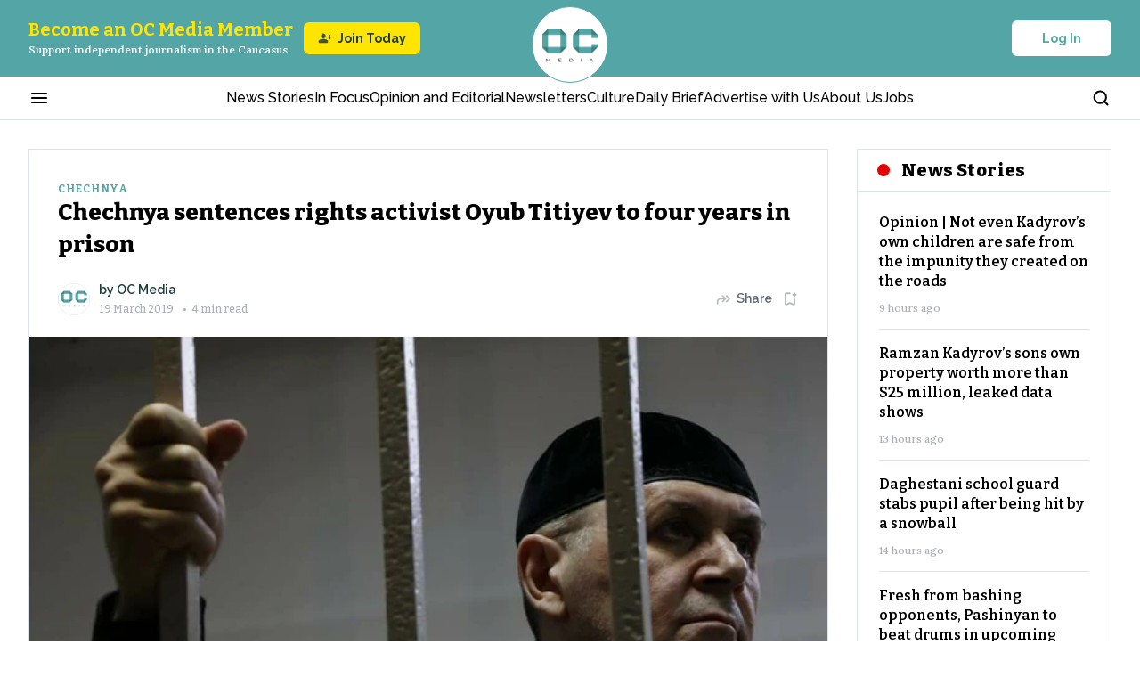

--- FILE ---
content_type: text/html; charset=utf-8
request_url: https://oc-media.org/chechnya-sentences-rights-activist-oyub-titiyev-to-four-years-in-prison/
body_size: 69551
content:
<!DOCTYPE html><html lang="en" class="__variable_bbfc8c __variable_22ac5b __variable_a0ef65 __variable_b9c7ce __className_a0ef65 __variable_e245d5"><head><meta charSet="utf-8"/><meta name="viewport" content="width=device-width, initial-scale=1"/><link rel="preload" href="/_next/static/media/76fe1bda706a9e32-s.p.woff2" as="font" crossorigin="" type="font/woff2"/><link rel="preload" href="/_next/static/media/851c14db057e20c2-s.p.woff2" as="font" crossorigin="" type="font/woff2"/><link rel="preload" href="/_next/static/media/e4af272ccee01ff0-s.p.woff2" as="font" crossorigin="" type="font/woff2"/><link rel="preload" href="/_next/static/media/e807dee2426166ad-s.p.woff2" as="font" crossorigin="" type="font/woff2"/><link rel="preload" as="image" imageSrcSet="https://oc-media.org/oc-media-logo.png?w=64&amp;q=75 1x, https://oc-media.org/oc-media-logo.png?w=128&amp;q=75 2x" fetchPriority="high"/><link rel="preload" as="image" imageSrcSet="/_next/image/?url=https%3A%2F%2Foc-media.org%2Fcontent%2Fimages%2Fwordpress%2F2019%2F12%2Fphoto5224256365130787357.jpg&amp;w=384&amp;q=90 384w, /_next/image/?url=https%3A%2F%2Foc-media.org%2Fcontent%2Fimages%2Fwordpress%2F2019%2F12%2Fphoto5224256365130787357.jpg&amp;w=640&amp;q=90 640w, /_next/image/?url=https%3A%2F%2Foc-media.org%2Fcontent%2Fimages%2Fwordpress%2F2019%2F12%2Fphoto5224256365130787357.jpg&amp;w=750&amp;q=90 750w, /_next/image/?url=https%3A%2F%2Foc-media.org%2Fcontent%2Fimages%2Fwordpress%2F2019%2F12%2Fphoto5224256365130787357.jpg&amp;w=828&amp;q=90 828w, /_next/image/?url=https%3A%2F%2Foc-media.org%2Fcontent%2Fimages%2Fwordpress%2F2019%2F12%2Fphoto5224256365130787357.jpg&amp;w=1080&amp;q=90 1080w, /_next/image/?url=https%3A%2F%2Foc-media.org%2Fcontent%2Fimages%2Fwordpress%2F2019%2F12%2Fphoto5224256365130787357.jpg&amp;w=1200&amp;q=90 1200w, /_next/image/?url=https%3A%2F%2Foc-media.org%2Fcontent%2Fimages%2Fwordpress%2F2019%2F12%2Fphoto5224256365130787357.jpg&amp;w=1920&amp;q=90 1920w, /_next/image/?url=https%3A%2F%2Foc-media.org%2Fcontent%2Fimages%2Fwordpress%2F2019%2F12%2Fphoto5224256365130787357.jpg&amp;w=2048&amp;q=90 2048w, /_next/image/?url=https%3A%2F%2Foc-media.org%2Fcontent%2Fimages%2Fwordpress%2F2019%2F12%2Fphoto5224256365130787357.jpg&amp;w=3840&amp;q=90 3840w" imageSizes="50vw" fetchPriority="high"/><link rel="preload" as="image" imageSrcSet="https://assets.bucket.fourthestate.app/oc-media-prod/content/images/2025/11/Kalata-Web.gif?w=750&amp;q=75 1x, https://assets.bucket.fourthestate.app/oc-media-prod/content/images/2025/11/Kalata-Web.gif?w=1920&amp;q=75 2x" fetchPriority="high"/><link rel="preload" as="image" imageSrcSet="https://assets.bucket.fourthestate.app/oc-media-prod/content/images/2025/11/-------------------------300-x-250-px--2.gif?w=750&amp;q=75 1x, https://assets.bucket.fourthestate.app/oc-media-prod/content/images/2025/11/-------------------------300-x-250-px--2.gif?w=1920&amp;q=75 2x" fetchPriority="high"/><link rel="stylesheet" href="/_next/static/css/f337ffb658af0452.css" data-precedence="next"/><link rel="stylesheet" href="/_next/static/css/78ca097d88ac82fd.css" data-precedence="next"/><link rel="stylesheet" href="/_next/static/css/47c3dba819adbc4b.css" data-precedence="next"/><link rel="stylesheet" href="/_next/static/css/45f54efbaa314b35.css" data-precedence="next"/><link rel="stylesheet" href="/_next/static/css/871ca9a809d4a756.css" data-precedence="next"/><link rel="stylesheet" href="/_next/static/css/fd4cb5d34a5ba8c4.css" data-precedence="next"/><link rel="stylesheet" href="/_next/static/css/128ed38a25f05135.css" data-precedence="next"/><link rel="stylesheet" href="/_next/static/css/33da6f527380d911.css" data-precedence="next"/><link rel="stylesheet" href="/_next/static/css/e49326c7dd3465bd.css" data-precedence="next"/><link rel="stylesheet" href="/_next/static/css/8cfe4147a0694740.css" data-precedence="next"/><link rel="stylesheet" href="/_next/static/css/89f8d9484c229716.css" data-precedence="next"/><link rel="stylesheet" href="/_next/static/css/b6583159e631d110.css" data-precedence="next"/><link rel="stylesheet" href="/_next/static/css/40cfbba3378e606b.css" data-precedence="next"/><link rel="stylesheet" href="/_next/static/css/3a96711953c2ab04.css" data-precedence="next"/><link rel="preload" as="script" fetchPriority="low" href="/_next/static/chunks/webpack-b3f1fd49d87ffa18.js"/><script src="/_next/static/chunks/fd9d1056-f86510f4ef6ed03a.js" async=""></script><script src="/_next/static/chunks/7023-3a9e68d2d1febe0d.js" async=""></script><script src="/_next/static/chunks/main-app-051d837f4a0d4f12.js" async=""></script><script src="/_next/static/chunks/app/global-error-f5ed6783bf322bfe.js" async=""></script><script src="/_next/static/chunks/231-63a153beeef474f3.js" async=""></script><script src="/_next/static/chunks/8173-8420e589cda492e3.js" async=""></script><script src="/_next/static/chunks/9017-a3eac1f2e46697f8.js" async=""></script><script src="/_next/static/chunks/1116-ab2055012f25d116.js" async=""></script><script src="/_next/static/chunks/4085-070938eabfe98114.js" async=""></script><script src="/_next/static/chunks/9881-ea63d23e197fb0fb.js" async=""></script><script src="/_next/static/chunks/3463-a037bb233da2dc45.js" async=""></script><script src="/_next/static/chunks/2520-5f5a8907d648f70a.js" async=""></script><script src="/_next/static/chunks/2279-d335e62ef310cb50.js" async=""></script><script src="/_next/static/chunks/8219-bd485303a5a12da1.js" async=""></script><script src="/_next/static/chunks/2102-34b19f789785bcc1.js" async=""></script><script src="/_next/static/chunks/2269-a40a8a67415603d6.js" async=""></script><script src="/_next/static/chunks/4274-59297acf472b21f8.js" async=""></script><script src="/_next/static/chunks/7150-879d95f3fc9e735f.js" async=""></script><script src="/_next/static/chunks/4748-c27e9f0a6edf156c.js" async=""></script><script src="/_next/static/chunks/app/(post)/%5Bslug%5D/page-f7ca6ca1bf6eeaa4.js" async=""></script><script src="/_next/static/chunks/2322-471c3278d0a02160.js" async=""></script><script src="/_next/static/chunks/9613-d33344a6651f4185.js" async=""></script><script src="/_next/static/chunks/757-447df011f3cf5b07.js" async=""></script><script src="/_next/static/chunks/app/layout-0a1c32de4f43b66c.js" async=""></script><script src="/_next/static/chunks/app/error-1a4febfe02970f81.js" async=""></script><link rel="preload" href="https://app.varify.io/varify.js" as="script"/><link rel="preload" href="https://pagead2.googlesyndication.com/pagead/js/adsbygoogle.js?client=ca-pub-6256015800863825" as="script"/><title>Chechnya sentences rights activist Oyub Titiyev to four years in prison</title><meta name="description" content="


A prominent rights activist in the Russian Republic of Chechnya has been sentenced to four years in prison on drug charges.


On Monday, Chechnya’s Shali District Court convicted Oyub Titiyev, the head of the Grozny branch of Russia’s Memorial Human Rights Centre of the ‘unlawful acquisition and storage of a large quantity’ of illegal drugs.


‘They fabricated the case for five months, the following eight months  — was a verdict’, Titiyev told journalists from behind the bars in the courtroom"/><meta name="referrer" content="no-referrer-when-downgrade"/><meta name="robots" content="max-image-preview:large"/><meta name="google-adsense-account" content="ca-pub-6256015800863825"/><meta name="twitter:url" content="https://oc-media.org/chechnya-sentences-rights-activist-oyub-titiyev-to-four-years-in-prison/"/><meta name="twitter:label1" content="Written by"/><meta name="twitter:data1" content="OC Media"/><meta name="twitter:label2" content="Filed under"/><meta name="twitter:data2" content="Chechnya, Human Rights, Memorial, North Caucasus, Oyub Titiyev, Russia"/><link rel="canonical" href="https://oc-media.org/chechnya-sentences-rights-activist-oyub-titiyev-to-four-years-in-prison/"/><link rel="alternate" type="application/rss+xml" title="RSS Feed" href="https://oc-media.org/feed/"/><meta name="google-site-verification" content="Z7iE-WtG18H7fGhFNUvSz4QZ8ndf1xW-oeIgj0wdrJc"/><meta name="yandex-verification" content="8bc08513ef89ab76"/><meta property="og:title" content="Chechnya sentences rights activist Oyub Titiyev to four years in prison"/><meta property="og:description" content="


A prominent rights activist in the Russian Republic of Chechnya has been sentenced to four years in prison on drug charges.


On Monday, Chechnya’s Shali District Court convicted Oyub Titiyev, the head of the Grozny branch of Russia’s Memorial Human Rights Centre of the ‘unlawful acquisition and storage of a large quantity’ of illegal drugs.


‘They fabricated the case for five months, the following eight months  — was a verdict’, Titiyev told journalists from behind the bars in the courtroom"/><meta property="og:url" content="https://oc-media.org/chechnya-sentences-rights-activist-oyub-titiyev-to-four-years-in-prison/"/><meta property="og:site_name" content="OC Media"/><meta property="og:image" content="https://oc-media.org/content/images/wordpress/2019/12/photo5224256365130787357.jpg"/><meta property="og:image:width" content="1240"/><meta property="og:image:height" content="698"/><meta property="og:type" content="article"/><meta property="article:published_time" content="2019-03-19T00:00:00.000Z"/><meta property="article:modified_time" content="2024-09-26T10:43:56.000Z"/><meta property="article:tag" content="Chechnya"/><meta property="article:tag" content="Human Rights"/><meta property="article:tag" content="Memorial"/><meta property="article:tag" content="North Caucasus"/><meta property="article:tag" content="Oyub Titiyev"/><meta property="article:tag" content="Russia"/><meta name="twitter:card" content="summary_large_image"/><meta name="twitter:site" content="@ghost"/><meta name="twitter:title" content="Chechnya sentences rights activist Oyub Titiyev to four years in prison"/><meta name="twitter:description" content="


A prominent rights activist in the Russian Republic of Chechnya has been sentenced to four years in prison on drug charges.


On Monday, Chechnya’s Shali District Court convicted Oyub Titiyev, the head of the Grozny branch of Russia’s Memorial Human Rights Centre of the ‘unlawful acquisition and storage of a large quantity’ of illegal drugs.


‘They fabricated the case for five months, the following eight months  — was a verdict’, Titiyev told journalists from behind the bars in the courtroom"/><meta name="twitter:image" content="https://oc-media.org/content/images/wordpress/2019/12/photo5224256365130787357.jpg"/><meta name="twitter:image:width" content="1240"/><meta name="twitter:image:height" content="698"/><link rel="icon" href="https://oc-media.org/content/images/2024/12/oc-media-logo-1.png"/><meta name="next-size-adjust"/><script src="/_next/static/chunks/polyfills-78c92fac7aa8fdd8.js" noModule=""></script></head><body><script>(self.__next_s=self.__next_s||[]).push([0,{"children":"\n          window.varify = window.varify || {};\n          window.varify.iid = 4732;\n        ","id":"varify-init"}])</script><!--$!--><template data-dgst="BAILOUT_TO_CLIENT_SIDE_RENDERING"></template><!--/$--><header class="Header_h__Q2IPo"><div class="Header_hTopHeaderWrapper__m4mwi"><div class="container"><div class="HeaderTop_content___38_X"><div class="HeaderTop_supportWrapper__rhjB4"><button class="HeaderTop_menuBtn__HZt_q" aria-label="Burger menu button"><svg xmlns="http://www.w3.org/2000/svg" width="24" height="24" viewBox="0 0 24 24" fill="none"><mask id="mask0_9339_2612" maskUnits="userSpaceOnUse" x="0" y="0" width="24" height="24"><rect width="24" height="24" fill="#D9D9D9"></rect></mask><g mask="url(#mask0_9339_2612)"><path d="M4 18C3.71667 18 3.47917 17.9042 3.2875 17.7125C3.09583 17.5208 3 17.2833 3 17C3 16.7167 3.09583 16.4792 3.2875 16.2875C3.47917 16.0958 3.71667 16 4 16H20C20.2833 16 20.5208 16.0958 20.7125 16.2875C20.9042 16.4792 21 16.7167 21 17C21 17.2833 20.9042 17.5208 20.7125 17.7125C20.5208 17.9042 20.2833 18 20 18H4ZM4 13C3.71667 13 3.47917 12.9042 3.2875 12.7125C3.09583 12.5208 3 12.2833 3 12C3 11.7167 3.09583 11.4792 3.2875 11.2875C3.47917 11.0958 3.71667 11 4 11H20C20.2833 11 20.5208 11.0958 20.7125 11.2875C20.9042 11.4792 21 11.7167 21 12C21 12.2833 20.9042 12.5208 20.7125 12.7125C20.5208 12.9042 20.2833 13 20 13H4ZM4 8C3.71667 8 3.47917 7.90417 3.2875 7.7125C3.09583 7.52083 3 7.28333 3 7C3 6.71667 3.09583 6.47917 3.2875 6.2875C3.47917 6.09583 3.71667 6 4 6H20C20.2833 6 20.5208 6.09583 20.7125 6.2875C20.9042 6.47917 21 6.71667 21 7C21 7.28333 20.9042 7.52083 20.7125 7.7125C20.5208 7.90417 20.2833 8 20 8H4Z" fill="currentColor"></path></g></svg></button><button class="HeaderTop_searchBtn__Urvdd" aria-label="Search button"><svg xmlns="http://www.w3.org/2000/svg" width="21" height="20" viewBox="0 0 21 20" fill="none"><path d="M9.26664 15.8333C12.9485 15.8333 15.9333 12.8486 15.9333 9.16667C15.9333 5.48477 12.9485 2.5 9.26664 2.5C5.58474 2.5 2.59998 5.48477 2.59998 9.16667C2.59998 12.8486 5.58474 15.8333 9.26664 15.8333Z" stroke="currentColor" stroke-width="2" stroke-linecap="round" stroke-linejoin="round"></path><path d="M17.6 17.5L13.975 13.875" stroke="currentColor" stroke-width="2" stroke-linecap="round" stroke-linejoin="round"></path></svg></button></div><a class="HeaderTop_logoWrapper__9Salj" href="/"><img alt="Media logo" fetchPriority="high" loading="eager" width="62" height="39" decoding="async" data-nimg="1" style="color:transparent" srcSet="https://oc-media.org/oc-media-logo.png?w=64&amp;q=75 1x, https://oc-media.org/oc-media-logo.png?w=128&amp;q=75 2x" src="https://oc-media.org/oc-media-logo.png?w=128&amp;q=75"/></a><div class="HeaderTop_authWrapper__58uiE"><button type="button" class="Button_button__FKwxt Button_whiteType__4v0ru Button_defaultSize__PTnWn " style="width:auto"><span>Log In</span></button></div></div></div></div><div class="Header_hNavigationWrapper__cJlBz"><div class="container"><div class="HeaderNavigation_hNavigation__xL1oR"><div class="HeaderNavigation_hNavigationContainer__mrZ6H"><button class="HeaderNavigation_hMenuBtn___sGmZ" aria-label="Burger menu button"><svg xmlns="http://www.w3.org/2000/svg" width="24" height="24" viewBox="0 0 24 24" fill="none"><mask id="mask0_9339_2612" maskUnits="userSpaceOnUse" x="0" y="0" width="24" height="24"><rect width="24" height="24" fill="#D9D9D9"></rect></mask><g mask="url(#mask0_9339_2612)"><path d="M4 18C3.71667 18 3.47917 17.9042 3.2875 17.7125C3.09583 17.5208 3 17.2833 3 17C3 16.7167 3.09583 16.4792 3.2875 16.2875C3.47917 16.0958 3.71667 16 4 16H20C20.2833 16 20.5208 16.0958 20.7125 16.2875C20.9042 16.4792 21 16.7167 21 17C21 17.2833 20.9042 17.5208 20.7125 17.7125C20.5208 17.9042 20.2833 18 20 18H4ZM4 13C3.71667 13 3.47917 12.9042 3.2875 12.7125C3.09583 12.5208 3 12.2833 3 12C3 11.7167 3.09583 11.4792 3.2875 11.2875C3.47917 11.0958 3.71667 11 4 11H20C20.2833 11 20.5208 11.0958 20.7125 11.2875C20.9042 11.4792 21 11.7167 21 12C21 12.2833 20.9042 12.5208 20.7125 12.7125C20.5208 12.9042 20.2833 13 20 13H4ZM4 8C3.71667 8 3.47917 7.90417 3.2875 7.7125C3.09583 7.52083 3 7.28333 3 7C3 6.71667 3.09583 6.47917 3.2875 6.2875C3.47917 6.09583 3.71667 6 4 6H20C20.2833 6 20.5208 6.09583 20.7125 6.2875C20.9042 6.47917 21 6.71667 21 7C21 7.28333 20.9042 7.52083 20.7125 7.7125C20.5208 7.90417 20.2833 8 20 8H4Z" fill="currentColor"></path></g></svg></button><nav class="HeaderNavigation_hNavigationListWrapper__i2Hb7"><ul class="HeaderNavigation_hNavigationList__rysIK"><li class="HeaderNavigation_hNavigationItem__A9xQf"><a rel="dofollow" href="/news/">News Stories</a></li><li class="HeaderNavigation_hNavigationItem__A9xQf"><a rel="dofollow" href="/tag/in-focus/">In Focus</a></li><li class="HeaderNavigation_hNavigationItem__A9xQf"><a rel="dofollow" href="/tag/opinion-and-editorial/">Opinion and Editorial</a></li><li class="HeaderNavigation_hNavigationItem__A9xQf"><a rel="dofollow" href="/newsletters/">Newsletters</a></li><li class="HeaderNavigation_hNavigationItem__A9xQf"><a rel="dofollow" href="/tag/culture/">Culture</a></li><li class="HeaderNavigation_hNavigationItem__A9xQf"><a rel="dofollow" href="/daily-brief/">Daily Brief</a></li><li class="HeaderNavigation_hNavigationItem__A9xQf"><a rel="dofollow" href="/pages/advertise-with-us/">Advertise with Us</a></li><li class="HeaderNavigation_hNavigationItem__A9xQf"><a rel="dofollow" href="/about-us/">About Us</a></li><li class="HeaderNavigation_hNavigationItem__A9xQf"><a rel="dofollow" href="/work-for-us/">Jobs</a></li></ul></nav><button class="HeaderNavigation_hSearchBtn__C5jM3" aria-label="Search button"><svg xmlns="http://www.w3.org/2000/svg" width="21" height="20" viewBox="0 0 21 20" fill="none"><path d="M9.26664 15.8333C12.9485 15.8333 15.9333 12.8486 15.9333 9.16667C15.9333 5.48477 12.9485 2.5 9.26664 2.5C5.58474 2.5 2.59998 5.48477 2.59998 9.16667C2.59998 12.8486 5.58474 15.8333 9.26664 15.8333Z" stroke="currentColor" stroke-width="2" stroke-linecap="round" stroke-linejoin="round"></path><path d="M17.6 17.5L13.975 13.875" stroke="currentColor" stroke-width="2" stroke-linecap="round" stroke-linejoin="round"></path></svg></button></div></div></div></div></header><!--$!--><template data-dgst="BAILOUT_TO_CLIENT_SIDE_RENDERING"></template><!--/$--><!--$!--><template data-dgst="BAILOUT_TO_CLIENT_SIDE_RENDERING"></template><!--/$--><!--$!--><template data-dgst="BAILOUT_TO_CLIENT_SIDE_RENDERING"></template><!--/$--><main><script type="application/ld+json">{"@context":"https://schema.org","@type":"NewsArticle","isAccessibleForFree":"True","publisher":{"@context":"https://schema.org","@type":"NewsMediaOrganization","@id":"https://oc-media.org/#publisher","name":"OC Media","url":"https://oc-media.org/","logo":{"@type":"ImageObject","url":"https://oc-media.org/oc-media-square-logo.png"}},"author":{"@context":"https://schema.org","@type":"Person","@id":"https://oc-media.org/author/oc-media/#person","name":"OC Media","jobTitle":"","description":"Open Caucasus Media brings you news, commentary, multimedia, and podcasts from the North and South Caucasus.","url":"https://oc-media.org/author/oc-media/","sameAs":[],"image":{"@type":"ImageObject","url":"https://oc-media.org/content/images/2024/12/OCMedia---white-background-inside-new--4-.png","width":1240,"height":698}},"headline":"Chechnya sentences rights activist Oyub Titiyev to four years in prison","description":"\n\n\nA prominent rights activist in the Russian Republic of Chechnya has been sentenced to four years in prison on drug charges.\n\n\nOn Monday, Chechnya’s Shali District Court convicted Oyub Titiyev, the head of the Grozny branch of Russia’s Memorial Human Rights Centre of the ‘unlawful acquisition and storage of a large quantity’ of illegal drugs.\n\n\n‘They fabricated the case for five months, the following eight months  — was a verdict’, Titiyev told journalists from behind the bars in the courtroom","url":"https://oc-media.org/chechnya-sentences-rights-activist-oyub-titiyev-to-four-years-in-prison/","datePublished":"2019-03-19T00:00:00.000Z","dateModified":"2024-09-26T10:43:56.000Z","keywords":"Chechnya, Human Rights, Memorial, North Caucasus, Oyub Titiyev, Russia","mainEntityOfPage":"https://oc-media.org/chechnya-sentences-rights-activist-oyub-titiyev-to-four-years-in-prison/","image":{"@type":"ImageObject","url":"https://oc-media.org/content/images/wordpress/2019/12/photo5224256365130787357.jpg","width":1240,"height":698},"articleSection":"Chechnya","articleBody":"\n\n\nA prominent rights activist in the Russian Republic of Chechnya has been sentenced to four years in prison on drug charges.\n\n\nOn Monday, Chechnya’s Shali District Court convicted Oyub Titiyev, the head of the Grozny branch of Russia’s Memorial Human Rights Centre of the ‘unlawful acquisition and storage of a large quantity’ of illegal drugs.\n\n\n‘They fabricated the case for five months, the following eight months  — was a verdict’, Titiyev told journalists from behind the bars in the courtroom"}</script><div class="PostDetails_wrapper__ZMXrP"><div class="container"><div class="PostDetails_postLayout__Fom_b"><div class="PostDetails_contentWrapper__6dJON"><div id="reading-progress-start"></div><article class="PostDetails_content__FPLsx"><div class="PostDetails_socialIconsWrapper__wcMSa"><div class="OurSocialsLinksSection_ourSocialsWrapper__GFG9r"><div class="OurSocials_list__BwhN_ OurSocials_vertical__M4em_"><a href="https://www.facebook.com/ocmediaorg" class="OurSocials_item__ma38o" aria-label="Facebook link"><svg xmlns="http://www.w3.org/2000/svg" width="18" height="18" viewBox="0 0 18 18" fill="none"><path d="M10.5 10.125H12.375L13.125 7.125H10.5V5.625C10.5 4.85297 10.5 4.125 12 4.125H13.125V1.60508C12.8807 1.57264 11.9573 1.5 10.9822 1.5C8.9463 1.5 7.5 2.74264 7.5 5.02478V7.125H5.25V10.125H7.5V16.5H10.5V10.125Z" fill="currentColor"></path></svg></a><a href="https://x.com/OCMediaorg" class="OurSocials_item__ma38o" aria-label="X link"><svg xmlns="http://www.w3.org/2000/svg" width="18" height="18" viewBox="0 0 18 18" fill="none"><path d="M13.6536 1.6875H16.1346L10.7144 7.8825L17.0909 16.3125H12.0981L8.1876 11.1997L3.71313 16.3125H1.23063L7.02813 9.68625L0.911133 1.6875H6.03063L9.56535 6.36075L13.6536 1.6875ZM12.7829 14.8275H14.1576L5.28363 3.0945H3.80838L12.7829 14.8275Z" fill="currentColor"></path></svg></a><a href="https://www.instagram.com/ocmedia_caucasus/" class="OurSocials_item__ma38o" aria-label="Instagram link"><svg xmlns="http://www.w3.org/2000/svg" width="18" height="18" viewBox="0 0 18 18" fill="none"><path fill-rule="evenodd" clip-rule="evenodd" d="M1 5.44444C1 4.2657 1.46825 3.13524 2.30175 2.30175C3.13524 1.46825 4.2657 1 5.44444 1H12.5556C13.7343 1 14.8648 1.46825 15.6983 2.30175C16.5317 3.13524 17 4.2657 17 5.44444V12.5556C17 13.7343 16.5317 14.8648 15.6983 15.6983C14.8648 16.5317 13.7343 17 12.5556 17H5.44444C4.2657 17 3.13524 16.5317 2.30175 15.6983C1.46825 14.8648 1 13.7343 1 12.5556V5.44444ZM5.44444 2.77778C4.7372 2.77778 4.05892 3.05873 3.55883 3.55883C3.05873 4.05892 2.77778 4.7372 2.77778 5.44444V12.5556C2.77778 13.2628 3.05873 13.9411 3.55883 14.4412C4.05892 14.9413 4.7372 15.2222 5.44444 15.2222H12.5556C13.2628 15.2222 13.9411 14.9413 14.4412 14.4412C14.9413 13.9411 15.2222 13.2628 15.2222 12.5556V5.44444C15.2222 4.7372 14.9413 4.05892 14.4412 3.55883C13.9411 3.05873 13.2628 2.77778 12.5556 2.77778H5.44444ZM12.1973 4.74578C12.1973 4.51003 12.291 4.28394 12.4577 4.11724C12.6244 3.95054 12.8505 3.85689 13.0862 3.85689H13.0951C13.3309 3.85689 13.557 3.95054 13.7236 4.11724C13.8903 4.28394 13.984 4.51003 13.984 4.74578C13.984 4.98153 13.8903 5.20762 13.7236 5.37432C13.557 5.54102 13.3309 5.63467 13.0951 5.63467H13.0862C12.8505 5.63467 12.6244 5.54102 12.4577 5.37432C12.291 5.20762 12.1973 4.98153 12.1973 4.74578ZM9 6.33333C8.29276 6.33333 7.61448 6.61428 7.11438 7.11438C6.61428 7.61448 6.33333 8.29276 6.33333 9C6.33333 9.70724 6.61428 10.3855 7.11438 10.8856C7.61448 11.3857 8.29276 11.6667 9 11.6667C9.70724 11.6667 10.3855 11.3857 10.8856 10.8856C11.3857 10.3855 11.6667 9.70724 11.6667 9C11.6667 8.29276 11.3857 7.61448 10.8856 7.11438C10.3855 6.61428 9.70724 6.33333 9 6.33333ZM4.55556 9C4.55556 7.82126 5.02381 6.6908 5.8573 5.8573C6.6908 5.02381 7.82126 4.55556 9 4.55556C10.1787 4.55556 11.3092 5.02381 12.1427 5.8573C12.9762 6.6908 13.4444 7.82126 13.4444 9C13.4444 10.1787 12.9762 11.3092 12.1427 12.1427C11.3092 12.9762 10.1787 13.4444 9 13.4444C7.82126 13.4444 6.6908 12.9762 5.8573 12.1427C5.02381 11.3092 4.55556 10.1787 4.55556 9Z" fill="currentColor"></path></svg></a><a href="https://www.linkedin.com/company/open-caucasus-media/" class="OurSocials_item__ma38o" aria-label="Linkedin link"><svg xmlns="http://www.w3.org/2000/svg" width="18" height="18" viewBox="0 0 18 18" fill="none"><path d="M5.20512 3.74995C5.20484 4.36068 4.83432 4.91026 4.26826 5.13955C3.70221 5.36884 3.05366 5.23204 2.62843 4.79366C2.2032 4.35528 2.08622 3.70286 2.33263 3.14405C2.57905 2.58524 3.13966 2.23162 3.75012 2.24995C4.56092 2.27428 5.20548 2.93878 5.20512 3.74995ZM5.25012 6.35995H2.25012V15.7499H5.25012V6.35995ZM9.99013 6.35995H7.00512V15.7499H9.96013V10.8224C9.96013 8.07742 13.5376 7.82242 13.5376 10.8224V15.7499H16.5001V9.80242C16.5001 5.17495 11.2051 5.34745 9.96013 7.61992L9.99013 6.35995Z" fill="currentColor"></path></svg></a><a href="https://t.me/ocmediaorg" class="OurSocials_item__ma38o" aria-label="Telegram link"><svg xmlns="http://www.w3.org/2000/svg" width="18" height="18" viewBox="0 0 18 18" fill="none"><g clip-path="url(#clip0_9555_783)"><path fill-rule="evenodd" clip-rule="evenodd" d="M14.833 3.32247C15.0183 3.24447 15.2212 3.21756 15.4204 3.24456C15.6197 3.27156 15.8081 3.35148 15.966 3.47599C16.1239 3.6005 16.2455 3.76506 16.3183 3.95254C16.391 4.14001 16.4121 4.34355 16.3795 4.54197L14.6785 14.8597C14.5135 15.855 13.4215 16.4257 12.5087 15.93C11.7452 15.5152 10.6112 14.8762 9.59123 14.2095C9.08123 13.8757 7.51898 12.807 7.71098 12.0465C7.87598 11.3962 10.501 8.95272 12.001 7.49997C12.5897 6.92922 12.3212 6.59997 11.626 7.12497C9.89948 8.42847 7.12748 10.4107 6.21098 10.9687C5.40248 11.4607 4.98098 11.5447 4.47698 11.4607C3.55748 11.3077 2.70473 11.0707 2.00873 10.782C1.06823 10.392 1.11398 9.09897 2.00798 8.72247L14.833 3.32247Z" fill="currentColor"></path></g><defs><clipPath id="clip0_9555_783"><rect width="18" height="18" fill="white"></rect></clipPath></defs></svg></a><a href="https://oc-media.org/feed" class="OurSocials_item__ma38o" aria-label="Rss Feed link"><svg xmlns="http://www.w3.org/2000/svg" width="18" height="18" viewBox="0 0 18 18" fill="none"><path fill-rule="evenodd" clip-rule="evenodd" d="M1.84235 2.15707C1.84235 1.8502 1.96434 1.55589 2.18148 1.3389C2.39862 1.12191 2.69313 1 3.00022 1C6.71319 1 10.2741 2.47396 12.8996 5.09762C15.525 7.72129 17 11.2797 17 14.9902C17 15.297 16.878 15.5913 16.6609 15.8083C16.4437 16.0253 16.1492 16.1472 15.8421 16.1472C15.535 16.1472 15.2405 16.0253 15.0234 15.8083C14.8063 15.5913 14.6843 15.297 14.6843 14.9902C14.684 11.8938 13.453 8.9243 11.2622 6.73472C9.07129 4.54514 6.09988 3.31476 3.00138 3.31415C2.69429 3.31415 2.39978 3.19224 2.18264 2.97525C1.9655 2.75825 1.84351 2.46395 1.84351 2.15707H1.84235ZM3.28389 12.4353C2.67817 12.4353 2.09725 12.6758 1.66894 13.1038C1.24062 13.5318 1 14.1124 1 14.7177C1 15.323 1.24062 15.9035 1.66894 16.3315C2.09725 16.7595 2.67817 17 3.28389 17C3.88962 17 4.47054 16.7595 4.89885 16.3315C5.32717 15.9035 5.56779 15.323 5.56779 14.7177C5.56779 14.1124 5.32717 13.5318 4.89885 13.1038C4.47054 12.6758 3.88962 12.4353 3.28389 12.4353ZM3.00022 6.44981C2.69313 6.44981 2.39862 6.57172 2.18148 6.78871C1.96434 7.0057 1.84235 7.30001 1.84235 7.60688C1.84235 7.91376 1.96434 8.20806 2.18148 8.42506C2.39862 8.64205 2.69313 8.76396 3.00022 8.76396C3.81836 8.76396 4.62849 8.92501 5.38435 9.23792C6.1402 9.55083 6.82697 10.0095 7.40543 10.5876C7.98389 11.1658 8.44272 11.8522 8.7557 12.6076C9.06869 13.363 9.2297 14.1726 9.22955 14.9902C9.22955 15.297 9.35154 15.5913 9.56868 15.8083C9.78582 16.0253 10.0803 16.1472 10.3874 16.1472C10.6945 16.1472 10.989 16.0253 11.2062 15.8083C11.4233 15.5913 11.5453 15.297 11.5453 14.9902C11.5453 12.7254 10.645 10.5535 9.04249 8.95204C7.43998 7.35063 5.26651 6.44981 3.00022 6.44981Z" fill="currentColor"></path></svg></a></div></div></div><div class="PostHero_heroContent__LJ5ut"><a class="PrimaryTag_tag__RD8kE PrimaryTag_light-theme__NrVED" href="/tag/chechnya/">Chechnya</a><h1 class="PostHero_heroTitle__f_MrQ">Chechnya sentences rights activist Oyub Titiyev to four years in prison</h1><div class="PostHero_postAuthorSmallWrapper__v8aEm"><div class="PostAuthors_author__E4zmj PostAuthors_light-theme___lVfT"><div class="PostAuthors_authorsAvatars__FSjo1"><a class="PostAuthors_authorAvatar__iU8GQ" href="https://oc-media.org/author/oc-media/"><div class="UserAvatar_userAvatar__aWfc5 undefined" style="width:36px;height:36px"><img aria-hidden="true" alt="Avatar" loading="lazy" width="36" height="36" decoding="async" data-nimg="1" style="color:transparent" srcSet="/_next/image/?url=https%3A%2F%2Foc-media.org%2Fcontent%2Fimages%2F2024%2F12%2FOCMedia---white-background-inside-new--4-.png&amp;w=48&amp;q=90 1x, /_next/image/?url=https%3A%2F%2Foc-media.org%2Fcontent%2Fimages%2F2024%2F12%2FOCMedia---white-background-inside-new--4-.png&amp;w=96&amp;q=90 2x" src="/_next/image/?url=https%3A%2F%2Foc-media.org%2Fcontent%2Fimages%2F2024%2F12%2FOCMedia---white-background-inside-new--4-.png&amp;w=96&amp;q=90"/></div></a></div><div class="PostAuthors_authorInfo__QENHS"><div class="PostAuthors_authorName__eh3vF">by<!-- --> <a class="PostAuthors_authorSectionName__EMO7U" href="/author/oc-media/">OC Media</a></div><time class="PostAuthors_dateWrapper__wQssN" dateTime="2019-03-19T00:00:00.000+00:00"><span class="PostAuthors_date__Pv6PK"></span><span>• </span>4<!-- --> min read</time></div></div><div class="PostHero_postActionsWrapper__dG1xY"><div class="SharedButton_wrapButton__ZPbQj PostHero_shareBtn__Ez_fG"><button class="SharedButton_toggleBtn__e1Qwt SharedButton_light-theme__yOR9s" aria-label="Share button"><svg xmlns="http://www.w3.org/2000/svg" width="20" height="20" viewBox="0 0 20 20" fill="none"><mask id="mask0_394_1254" maskUnits="userSpaceOnUse" x="0" y="0" width="20" height="20"><rect width="20" height="20" fill="#D9D9D9"></rect></mask><g mask="url(#mask0_394_1254)"><path d="M15.726 9.37504L13.0349 6.66308C12.8588 6.49169 12.7708 6.28837 12.7708 6.0531C12.7708 5.81785 12.8588 5.61055 13.0349 5.43121C13.2109 5.26182 13.4111 5.17712 13.6354 5.17712C13.8597 5.17712 14.0599 5.26514 14.236 5.44117L17.5599 8.76512C17.6423 8.84746 17.7049 8.94068 17.748 9.04479C17.791 9.14889 17.8125 9.25758 17.8125 9.37087C17.8125 9.48417 17.791 9.59286 17.748 9.69696C17.7049 9.80107 17.6437 9.8956 17.5643 9.98056L14.2568 13.2881C14.0841 13.4608 13.8804 13.548 13.6458 13.5496C13.4112 13.5513 13.2076 13.4674 13.0349 13.298C12.8588 13.1187 12.7682 12.9139 12.7629 12.6837C12.7576 12.4536 12.8413 12.2547 13.014 12.087L15.726 9.37504ZM10.5426 10.2396H6.94566C6.2811 10.2396 5.71739 10.4711 5.25453 10.9339C4.79167 11.3968 4.56024 11.9605 4.56024 12.625V14.9298C4.56024 15.1722 4.47716 15.3769 4.31099 15.5439C4.14484 15.7109 3.94119 15.7944 3.70003 15.7944C3.45888 15.7944 3.25376 15.7109 3.08468 15.5439C2.9156 15.3769 2.83105 15.1722 2.83105 14.9298V12.625C2.83105 11.4885 3.23268 10.5186 4.03593 9.71533C4.83918 8.91208 5.80909 8.51046 6.94566 8.51046H10.5426L8.71103 6.6581C8.53833 6.49003 8.45197 6.28837 8.45197 6.0531C8.45197 5.81785 8.53833 5.61055 8.71103 5.43121C8.88374 5.26182 9.0831 5.17712 9.3091 5.17712C9.5351 5.17712 9.73611 5.26514 9.91214 5.44117L13.2361 8.76512C13.3184 8.84746 13.3811 8.94068 13.4241 9.04479C13.4672 9.14889 13.4887 9.25758 13.4887 9.37087C13.4887 9.48417 13.4672 9.59286 13.4241 9.69696C13.3811 9.80107 13.3199 9.8956 13.2405 9.98056L9.93297 13.3089C9.76026 13.4816 9.5566 13.5688 9.32199 13.5705C9.0874 13.5721 8.88374 13.4883 8.71103 13.3189C8.53833 13.1395 8.44933 12.9322 8.44406 12.697C8.43878 12.4618 8.52248 12.2584 8.69518 12.087L10.5426 10.2396Z" fill="#ABAFB7"></path></g></svg>Share</button></div><button class="BookmarkBtn_btn__45a_Y BookmarkBtn_light-theme__U0bhW" aria-label="Add to Bookmarks button"><svg xmlns="http://www.w3.org/2000/svg" width="20" height="20" viewBox="0 0 20 20" fill="none"><mask id="mask0_4726_372" maskUnits="userSpaceOnUse" x="0" y="0" width="20" height="20"><rect width="20" height="20" fill="#D9D9D9"></rect></mask><g mask="url(#mask0_4726_372)"><path d="M10 15.1844L6.64452 16.6196C6.01258 16.8856 5.41339 16.8329 4.84696 16.4614C4.28053 16.0899 3.99731 15.5643 3.99731 14.8845V4.22648C3.99731 3.70172 4.1821 3.25455 4.55167 2.88498C4.92124 2.51541 5.3684 2.33063 5.89317 2.33063H9.86054C10.1265 2.33063 10.351 2.42211 10.534 2.60509C10.717 2.78806 10.8085 3.01255 10.8085 3.27856C10.8085 3.54456 10.717 3.76905 10.534 3.95202C10.351 4.13499 10.1265 4.22648 9.86054 4.22648H5.89317V14.8687L10 13.1069L14.1069 14.8687V10.1046C14.1069 9.83865 14.1984 9.61416 14.3814 9.43119C14.5643 9.24822 14.7888 9.15673 15.0548 9.15673C15.3208 9.15673 15.5453 9.24822 15.7283 9.43119C15.9113 9.61416 16.0028 9.83865 16.0028 10.1046V14.8845C16.0028 15.5643 15.7196 16.0899 15.1531 16.4614C14.5867 16.8329 13.9875 16.8856 13.3556 16.6196L10 15.1844ZM14.1418 5.8234H13.3832C13.1259 5.8234 12.9103 5.73523 12.7362 5.5589C12.5622 5.38256 12.4751 5.16638 12.4751 4.91036C12.4751 4.65431 12.5633 4.43896 12.7396 4.26429C12.916 4.08963 13.1321 4.00229 13.3882 4.00229H14.1418V3.24369C14.1418 2.9864 14.23 2.77073 14.4063 2.59669C14.5826 2.42265 14.7988 2.33563 15.0548 2.33563C15.3109 2.33563 15.5262 2.42265 15.7009 2.59669C15.8756 2.77073 15.9629 2.9864 15.9629 3.24369V4.00229H16.7215C16.9788 4.00229 17.1945 4.08931 17.3685 4.26336C17.5426 4.4374 17.6296 4.65306 17.6296 4.91036C17.6296 5.16638 17.5426 5.38256 17.3685 5.5589C17.1945 5.73523 16.9788 5.8234 16.7215 5.8234H15.9629V6.582C15.9629 6.83928 15.8759 7.05494 15.7018 7.22898C15.5278 7.40304 15.3121 7.49006 15.0548 7.49006C14.7988 7.49006 14.5826 7.4019 14.4063 7.22556C14.23 7.04923 14.1418 6.83305 14.1418 6.57702V5.8234Z" fill="currentColor"></path></g></svg></button></div></div></div><figure><div class="PostHero_heroImgWrapper__7dtI_"><div class="FeatureImg_imgWrapper__hEvpF"><img alt="Chechnya sentences rights activist Oyub Titiyev to four years in prison" fetchPriority="high" loading="eager" decoding="async" data-nimg="fill" style="position:absolute;height:100%;width:100%;left:0;top:0;right:0;bottom:0;color:transparent" sizes="50vw" srcSet="/_next/image/?url=https%3A%2F%2Foc-media.org%2Fcontent%2Fimages%2Fwordpress%2F2019%2F12%2Fphoto5224256365130787357.jpg&amp;w=384&amp;q=90 384w, /_next/image/?url=https%3A%2F%2Foc-media.org%2Fcontent%2Fimages%2Fwordpress%2F2019%2F12%2Fphoto5224256365130787357.jpg&amp;w=640&amp;q=90 640w, /_next/image/?url=https%3A%2F%2Foc-media.org%2Fcontent%2Fimages%2Fwordpress%2F2019%2F12%2Fphoto5224256365130787357.jpg&amp;w=750&amp;q=90 750w, /_next/image/?url=https%3A%2F%2Foc-media.org%2Fcontent%2Fimages%2Fwordpress%2F2019%2F12%2Fphoto5224256365130787357.jpg&amp;w=828&amp;q=90 828w, /_next/image/?url=https%3A%2F%2Foc-media.org%2Fcontent%2Fimages%2Fwordpress%2F2019%2F12%2Fphoto5224256365130787357.jpg&amp;w=1080&amp;q=90 1080w, /_next/image/?url=https%3A%2F%2Foc-media.org%2Fcontent%2Fimages%2Fwordpress%2F2019%2F12%2Fphoto5224256365130787357.jpg&amp;w=1200&amp;q=90 1200w, /_next/image/?url=https%3A%2F%2Foc-media.org%2Fcontent%2Fimages%2Fwordpress%2F2019%2F12%2Fphoto5224256365130787357.jpg&amp;w=1920&amp;q=90 1920w, /_next/image/?url=https%3A%2F%2Foc-media.org%2Fcontent%2Fimages%2Fwordpress%2F2019%2F12%2Fphoto5224256365130787357.jpg&amp;w=2048&amp;q=90 2048w, /_next/image/?url=https%3A%2F%2Foc-media.org%2Fcontent%2Fimages%2Fwordpress%2F2019%2F12%2Fphoto5224256365130787357.jpg&amp;w=3840&amp;q=90 3840w" src="/_next/image/?url=https%3A%2F%2Foc-media.org%2Fcontent%2Fimages%2Fwordpress%2F2019%2F12%2Fphoto5224256365130787357.jpg&amp;w=3840&amp;q=90"/></div></div></figure><div class="c-content "><div class="Loading_loader__tjyGg"><svg xmlns="http://www.w3.org/2000/svg" width="32" height="32" viewBox="0 0 24 24" style="color:var(--primary-color)"><path fill="currentColor" d="M12,1A11,11,0,1,0,23,12,11,11,0,0,0,12,1Zm0,19a8,8,0,1,1,8-8A8,8,0,0,1,12,20Z" opacity=".25"></path><path fill="currentColor" d="M12,4a8,8,0,0,1,7.89,6.7A1.53,1.53,0,0,0,21.38,12h0a1.5,1.5,0,0,0,1.48-1.75,11,11,0,0,0-21.72,0A1.5,1.5,0,0,0,2.62,12h0a1.53,1.53,0,0,0,1.49-1.3A8,8,0,0,1,12,4Z"><animateTransform attributeName="transform" dur="0.75s" repeatCount="indefinite" type="rotate" values="0 12 12;360 12 12"></animateTransform></path></svg></div><figure id="attachment_17423" aria-describedby="caption-attachment-17423" style="width:1080px" class="wp-caption aligncenter"><img loading="lazy" decoding="async" class="size-full wp-image-17423" src="https://oc-media.org/app/uploads/2019/12/photo5224256365130787357.jpg" alt="" width="1080" height="720"/><figcaption id="caption-attachment-17423" class="wp-caption-text">Oyub Titiyev in court on Monday (Dima Borko)</figcaption></figure>
<p style="text-align:justify"><b>A prominent rights activist in the Russian Republic of Chechnya has been sentenced to four years in prison on drug charges.</b></p>
<p style="text-align:justify"><span style="font-weight:400">On Monday, Chechnya’s Shali District Court convicted Oyub Titiyev, the head of the Grozny branch of Russia’s Memorial Human Rights Centre of the ‘unlawful acquisition and storage of a large quantity’ of illegal drugs. </span></p>
<p style="text-align:justify"><span style="font-weight:400">‘They fabricated the case for five months, the following eight months  — was a verdict’, Titiyev </span><a href="https://tvrain.ru/teleshow/videooftheday/pervyj_kommentarij_ojuba_titeva_posle_prigovora-482264/?ref=oc-media.org"><span style="font-weight:400">told</span></a><span style="font-weight:400"> journalists from behind the bars in the courtroom after the verdict was announced. </span></p>
<p style="text-align:justify"><span style="font-weight:400">The state prosecution </span><a href="https://www.frontlinedefenders.org/en/case/oyub-titiev-detained-and-facing-criminal-investigation?ref=oc-media.org"><span style="font-weight:400">requested</span></a><span style="font-weight:400"> a four-year prison term and a ₽100,000 ($1,600) fine. </span></p>
<p style="text-align:justify"><span style="font-weight:400">As the judge downgraded the category of Titiyev’s crime from a ‘grave crime’ to one of ‘average gravity’, Titiyev will be eligible for parole after serving a third of his term. </span></p>
<p style="text-align:justify"><a href="https://t.me/pchikov/2004?ref=oc-media.org"><span style="font-weight:400">According to</span></a><span style="font-weight:400"> Pavel Chikov, head of Russian rights group Agora, given the time he has already served before and during the trial, he will be eligible for early release 10 days after 18 March’s verdict.</span></p>
<p style="text-align:justify"><span style="font-weight:400">Judge Madina Zaynietdinova read the verdict for over eight hours while Titiyev was kept behind bars in the courtroom. </span></p><!--$!--><template data-dgst="BAILOUT_TO_CLIENT_SIDE_RENDERING"></template><!--/$-->
<p style="text-align:justify"><span style="font-weight:400">In his final address to the court on 11 March, Titiyev </span><a href="https://www.novayagazeta.ru/news/2019/03/11/149898-oyub-titiev-vystupil-v-sude-s-poslednim-slovom-prigovor-oglasyat-18-marta?ref=oc-media.org"><span style="font-weight:400">called</span></a><span style="font-weight:400"> the trial ‘a spit towards justice’ in Russia and said he ‘didn’t have any illusions’ about what the verdict would be. ‘I know that it will be guilty […]  Allah has ordered me to fight injustice, so I’ll be doing that until the end of my life’.</span></p>
<p style="text-align:justify"><span style="font-weight:400">Titiyev was arrested in January 2018 after the Interior Ministry claimed to have found a wrapped package of approximately 180 grammes of cannabis in his car. Titiyev denied the charges throughout his trial, insisting the drugs were planted on him. </span></p>
<p style="text-align:justify"><span style="font-weight:400">Memorial and other rights groups have insisted his arrest was an effort by the Chechen authorities to silence and purge the group from Chechnya. </span></p>
<p style="text-align:justify"><span style="font-weight:400">On 15 March, Memorial </span><a href="https://memohrc.org/ru/news_old/10-faktov-dokazyvayushchih-chto-delo-protiv-oyuba-titieva-sfalsificirovano?ref=oc-media.org"><span style="font-weight:400">listed</span></a><span style="font-weight:400"> ‘10 facts proving a case against Oyub Titiyev was “fabricated” ’, including Titiyev’s claim that police arrested him twice within the same morning, a denial of his right to see a lawyer for six hours after his arrest, and a lack of witnesses claiming to have seen him using drugs. </span></p>
<p style="text-align:justify"><span style="font-weight:400">Judge Zaynietdinova said she trusted the witnesses and doubted Titiyev’s claim that police had arrested him twice in January to stage his arrest better. </span></p>
<p style="text-align:justify"><span style="font-weight:400">Defence lawyers had asked for surveillance footage from the police station he said he was taken to, but were told the cameras were ‘not working’ on that day.</span></p>
<p style="text-align:justify"><span style="font-weight:400">Before the verdict was handed out on Monday, around 20 Titiyev’s neighbours </span><a href="https://twitter.com/i/web/status/1107561132242493440?ref=oc-media.org"><span style="font-weight:400">gave</span></a><span style="font-weight:400"> character testimony to the court in his favour. </span></p>
<p style="text-align:justify"><span style="font-weight:400">In May 2018, the court rejected his request to open a probe into his claim against the police. </span></p>
<p style="text-align:justify"><span style="font-weight:400">Titiyev’s pre-trial custody had been extended several times, triggering his lawyers to claim the republic had violated Article 5 of the European Convention on Human Rights, the right to liberty. </span></p>
<p style="text-align:justify"><span style="font-weight:400">His lawyers also argued that the prosecution against him was politically motivated. </span></p>
<p style="text-align:justify"><span style="font-weight:400">Titiyev, 61 and a father of four, has been frequently </span><a href="https://zona.media/chronicle/sud_titiev?ref=oc-media.org"><span style="font-weight:400">described</span></a><span style="font-weight:400"> by his co-workers as a ‘devout Muslim’ who prays and fasts regularly and abstains from alcohol and tobacco. </span></p>
<h3 style="text-align:justify"><b>‘Embarrassment to Russia’s criminal justice system’</b></h3>
<p style="text-align:justify"><span style="font-weight:400">Several international rights groups, as well as the US State Department, and the Council of Europe’s human rights commissioner have condemned Titiyev’s prosecution. </span></p>
<p style="text-align:justify"><span style="font-weight:400">The European Union issued two statements in January and June 2018 that called for his release. </span></p>
<p style="text-align:justify"><span style="font-weight:400">On 15 March, international rights group Human Rights Watch </span><a href="https://www.hrw.org/news/2019/03/15/russia-rights-defender-facing-four-year-prison-term?ref=oc-media.org"><span style="font-weight:400">called</span></a><span style="font-weight:400"> the trial ‘a colossal injustice’ and ‘an embarrassment to Russia’s criminal justice system’. </span></p>
<p style="text-align:justify"><span style="font-weight:400">In February 2018, soon after his arrest, the European Parliament passed a </span><a href="http://www.europarl.europa.eu/sides/getDoc.do?type=MOTION&amp;%3Breference=P8-RC-2018-0096&amp;%3Bformat=XML&amp;%3Blanguage=EN&amp;ref=oc-media.org"><span style="font-weight:400">resolution</span></a><span style="font-weight:400"> calling for Titiyev’s immediate release, labelling the drug charges against him ‘trumped-up’.</span></p>
<p style="text-align:justify"><span style="font-weight:400">Following calls for his release, Chechen authorities condemned ‘attempts to interfere’ in Russia’s judicial system. </span></p>
<p style="text-align:justify"><span style="font-weight:400">In October, the Council of Europe’s parliamentary assembly, of which Russia is a member state, </span><a href="http://assembly.coe.int/nw/xml/News/News-View-EN.asp?newsid=7218&amp;%3Blang=2&amp;%3Bcat=37&amp;ref=oc-media.org"><span style="font-weight:400">awarded</span></a><span style="font-weight:400"> Titiyev the Vaclav Havel Human Rights Prize for ‘a widely recognised contribution to the defence of human rights in the region by reporting on abuses by the local authorities’. </span></p>
<h3 style="text-align:justify"><b>‘Enemies of Chechnya’</b></h3>
<p style="text-align:justify"><span style="font-weight:400">Titiyev’s arrest followed </span><a href="https://chechnyatoday.com/content/view/309926?ref=oc-media.org"><span style="font-weight:400">calls</span></a><span style="font-weight:400"> from Magomed Daudov, Chechnya’s parliamentary speaker, in December 2017 to ‘remove’ Chechnya’s ‘enemies’, those reporting human rights violations to the West, ‘from healthy society’. </span></p>
<p style="text-align:justify"><span style="font-weight:400">In August 2018, Chechen leader Ramzan Kadyrov </span><a href="https://www.youtube.com/watch?v=Hfo3TU0-nQg&amp;ref=oc-media.org"><span style="font-weight:400">publicly</span></a><span style="font-weight:400"> stated that human rights activists were not welcome in Chechnya and that after Titiyev’s trial, the republic would be ‘off-limits’ to them. </span></p>
<p style="text-align:justify"><span style="font-weight:400">‘I am officially saying to human rights defenders: when a verdict is out, for them, Chechnya is forbidden territory, like for terrorists, extremists and people like them’, Kadyrov </span><a href="https://www.svoboda.org/a/29451318.html?ref=oc-media.org"><span style="font-weight:400">said</span></a><span style="font-weight:400">. </span></p>
<p style="text-align:justify"><span style="font-weight:400">In January 2018, Kadyrov publicly </span><a href="https://www.kavkazr.com/a/28981445.html?ref=oc-media.org"><span style="font-weight:400">called</span></a><span style="font-weight:400"> Titiyev a ‘drug addict’. </span></p>
<p style="text-align:justify"><span style="font-weight:400">Before his arrest, Titiyev and Memorial had been active in reporting human rights violations and abuses of power by law enforcement in Chechnya, including persecutions, ill-treatment and torture, and summary executions. </span></p>
<p style="text-align:justify"><span style="font-weight:400">Titiyev, who has a 17-year record of human rights advocacy, became the head of Memorial following the death of Natalya Estermirova. Prominent human rights advocate herself, Estermirova was abducted and murdered in Ingushetia in 2009. </span></p>
<p style="text-align:justify"><span style="font-weight:400">Since Titiyev’s arrest, Memorial has been subject to a number of attacks in the North Caucasus. In January 2018, their office in Ingushetia was burned down. The same month, a car belonging to Memorial’s Daghestani office was set alight. The staff of the Daghestani branch were also targeted with threatening letters and phone calls, and one member was assaulted in March. </span></p>
<p style="text-align:justify"><a href="https://www.kavkazr.com/a/udary-ispodtishka/29771862.html?ref=oc-media.org"><span style="font-weight:400">None</span></a><span style="font-weight:400"> of those incidents was fully investigated by the authorities, according to </span><i><span style="font-weight:400">Kavkaz Realii</span></i><span style="font-weight:400">. </span></p>
<p style="text-align:justify"><span style="font-weight:400">In his court testimony in December, Titiyev </span><a href="https://www.frontlinedefenders.org/en/blog/post/view-courtroom-chechnya-oyub-titiev-trial?ref=oc-media.org"><span style="font-weight:400">said</span></a><span style="font-weight:400"> his son and other relatives were also targeted with threats. </span></p>
<p style="text-align:justify"><a href="https://www.memo.ru/ru-ru/memorial/departments/intermemorial/news/224?ref=oc-media.org"><span style="font-weight:400">According</span></a><span style="font-weight:400"> to Memorial, on 11 March, the Russian Justice Ministry launched a probe into Memorial as a possible undeclared ‘foreign agent’ operating in Russia. </span></p>
<p style="text-align:justify"><span style="font-weight:400">Under the law on ‘foreign agents’, in force since November 2012, all public organisations that receive funding or other property from foreign states and participate in ‘political activity’ are obliged to inform the authorities of their existence and to accept the status of ‘foreign agent’. Many international organisations and foreign governments have condemned the adoption of this law and urged the authorities to repeal it.</span><span style="font-weight:400"> </span></p>
</div><div class="ServerSideAdd_adWrapper__fO0x9 PostDetails_addBanner__U6hAd ServerSideAdd_desktop__eq32V"><div class="ServerSideAdd_innerContent__cn0mZ"><div class="image-container">
  <a href="https://kartulikalata.ge/en/main" target="_blank" rel="noopener noreferrer">
    <img alt="Description of image" fetchPriority="high" width="728" height="90" decoding="async" data-nimg="1" style="color:transparent;width:100%;height:auto;display:block" srcSet="https://assets.bucket.fourthestate.app/oc-media-prod/content/images/2025/11/Kalata-Web.gif?w=750&amp;q=75 1x, https://assets.bucket.fourthestate.app/oc-media-prod/content/images/2025/11/Kalata-Web.gif?w=1920&amp;q=75 2x" src="https://assets.bucket.fourthestate.app/oc-media-prod/content/images/2025/11/Kalata-Web.gif?w=1920&amp;q=75"/>
  </a>
</div></div></div><div class="ServerSideAdd_adWrapper__fO0x9 PostDetails_addBanner__U6hAd ServerSideAdd_mobile__chodv"><div class="ServerSideAdd_innerContent__cn0mZ"><div class="image-container">
  <a href="https://kartulikalata.ge/en/main" target="_blank" rel="noopener noreferrer">
    <img alt="Description of image" fetchPriority="high" width="728" height="90" decoding="async" data-nimg="1" style="color:transparent;width:100%;height:auto;display:block" srcSet="https://assets.bucket.fourthestate.app/oc-media-prod/content/images/2025/11/-------------------------300-x-250-px--2.gif?w=750&amp;q=75 1x, https://assets.bucket.fourthestate.app/oc-media-prod/content/images/2025/11/-------------------------300-x-250-px--2.gif?w=1920&amp;q=75 2x" src="https://assets.bucket.fourthestate.app/oc-media-prod/content/images/2025/11/-------------------------300-x-250-px--2.gif?w=1920&amp;q=75"/>
  </a>
</div></div></div><div class="PostTagsList_tagsList__7tdS1 PostDetails_tags__G0y6_"><a class="PostTagsList_tagItemWrapper__ss7ri" href="https://oc-media.org/tag/chechnya/"><div class="HorizontalTags_item__UrAyz ">Chechnya</div></a><a class="PostTagsList_tagItemWrapper__ss7ri" href="https://oc-media.org/tag/human-rights/"><div class="HorizontalTags_item__UrAyz ">Human Rights</div></a><a class="PostTagsList_tagItemWrapper__ss7ri" href="https://oc-media.org/tag/memorial/"><div class="HorizontalTags_item__UrAyz ">Memorial</div></a><a class="PostTagsList_tagItemWrapper__ss7ri" href="https://oc-media.org/tag/north-caucasus/"><div class="HorizontalTags_item__UrAyz ">North Caucasus</div></a><a class="PostTagsList_tagItemWrapper__ss7ri" href="https://oc-media.org/tag/oyub-titiyev/"><div class="HorizontalTags_item__UrAyz ">Oyub Titiyev</div></a><a class="PostTagsList_tagItemWrapper__ss7ri" href="https://oc-media.org/tag/russia/"><div class="HorizontalTags_item__UrAyz ">Russia</div></a></div><div id="reading-progress-end"></div><div class="PostDetails_postAuthorBigWrapper__7GN5l"><div class="PostAuthorBig_author__OzwTm"><a href="https://oc-media.org/author/oc-media/"><div class="UserAvatar_userAvatar__aWfc5 undefined" style="width:80px;height:80px"><img aria-hidden="true" alt="Avatar" loading="lazy" width="80" height="80" decoding="async" data-nimg="1" style="color:transparent" srcSet="/_next/image/?url=https%3A%2F%2Foc-media.org%2Fcontent%2Fimages%2F2024%2F12%2FOCMedia---white-background-inside-new--4-.png&amp;w=96&amp;q=90 1x, /_next/image/?url=https%3A%2F%2Foc-media.org%2Fcontent%2Fimages%2F2024%2F12%2FOCMedia---white-background-inside-new--4-.png&amp;w=256&amp;q=90 2x" src="/_next/image/?url=https%3A%2F%2Foc-media.org%2Fcontent%2Fimages%2F2024%2F12%2FOCMedia---white-background-inside-new--4-.png&amp;w=256&amp;q=90"/></div></a><div class="PostAuthorBig_authorInfo__gb6jP"><div class="PostAuthorBig_authorName__QcilF"><a href="https://oc-media.org/author/oc-media/">OC Media</a><span> • </span><button class="SubscriptionAuthorBtn_onlyText__Y7UjN">Follow</button></div><div class="PostAuthorBig_authorData__sWW5k"><strong>3629</strong> articles<span>•</span><strong>0</strong> Followers</div><p class="PostAuthorBig_authorDescription__LHQUi">Open Caucasus Media brings you news, commentary, multimedia, and podcasts from the North and South Caucasus.</p></div></div></div></article><h2 class="PostDetails_sectionTitle__8OA9R">Related Articles</h2><div class="PostDetails_relatedArticlesWrapper__z3Kp8"><div class="PostCardsList_list__Kr5Me PostCardsList_list-view__i7JSc"><div class="PostCardsList_cardWrapper__Qa2bR"><article class="PostCard_card__mVxJt  PostCard_horizontal-view__ulx5D"><a class="PostCard_imageWrapper__P6i_k" href="/opinion-not-even-kadyrovs-own-children-are-safe-from-the-impunity-they-created-on-the-roads/"><div class="FeatureImg_imgWrapper__hEvpF"><img alt="Adam Kadyrov. Photo: social media." loading="lazy" decoding="async" data-nimg="fill" style="position:absolute;height:100%;width:100%;left:0;top:0;right:0;bottom:0;color:transparent" sizes="50vw" srcSet="/_next/image/?url=https%3A%2F%2Fassets.bucket.fourthestate.app%2Foc-media-prod%2Fcontent%2Fimages%2F2026%2F01%2FOPINION-COVERS.png&amp;w=384&amp;q=50 384w, /_next/image/?url=https%3A%2F%2Fassets.bucket.fourthestate.app%2Foc-media-prod%2Fcontent%2Fimages%2F2026%2F01%2FOPINION-COVERS.png&amp;w=640&amp;q=50 640w, /_next/image/?url=https%3A%2F%2Fassets.bucket.fourthestate.app%2Foc-media-prod%2Fcontent%2Fimages%2F2026%2F01%2FOPINION-COVERS.png&amp;w=750&amp;q=50 750w, /_next/image/?url=https%3A%2F%2Fassets.bucket.fourthestate.app%2Foc-media-prod%2Fcontent%2Fimages%2F2026%2F01%2FOPINION-COVERS.png&amp;w=828&amp;q=50 828w, /_next/image/?url=https%3A%2F%2Fassets.bucket.fourthestate.app%2Foc-media-prod%2Fcontent%2Fimages%2F2026%2F01%2FOPINION-COVERS.png&amp;w=1080&amp;q=50 1080w, /_next/image/?url=https%3A%2F%2Fassets.bucket.fourthestate.app%2Foc-media-prod%2Fcontent%2Fimages%2F2026%2F01%2FOPINION-COVERS.png&amp;w=1200&amp;q=50 1200w, /_next/image/?url=https%3A%2F%2Fassets.bucket.fourthestate.app%2Foc-media-prod%2Fcontent%2Fimages%2F2026%2F01%2FOPINION-COVERS.png&amp;w=1920&amp;q=50 1920w, /_next/image/?url=https%3A%2F%2Fassets.bucket.fourthestate.app%2Foc-media-prod%2Fcontent%2Fimages%2F2026%2F01%2FOPINION-COVERS.png&amp;w=2048&amp;q=50 2048w, /_next/image/?url=https%3A%2F%2Fassets.bucket.fourthestate.app%2Foc-media-prod%2Fcontent%2Fimages%2F2026%2F01%2FOPINION-COVERS.png&amp;w=3840&amp;q=50 3840w" src="/_next/image/?url=https%3A%2F%2Fassets.bucket.fourthestate.app%2Foc-media-prod%2Fcontent%2Fimages%2F2026%2F01%2FOPINION-COVERS.png&amp;w=3840&amp;q=50"/></div></a><div class="PostCard_content__djrKJ"><a class="PrimaryTag_tag__RD8kE PrimaryTag_light-theme__NrVED" href="/tag/adam-kadyrov/">Adam Kadyrov</a><h3 class="PostCard_title__HlpVV"><a class="PostCardTitle_title__R4lmn " href="/opinion-not-even-kadyrovs-own-children-are-safe-from-the-impunity-they-created-on-the-roads/">Opinion | Not even Kadyrov’s own children are safe from the impunity they created on the roads</a></h3><div class="PostCardAuthor_author__5_c_p  PostCardAuthor_vertical-view__AVJ58"><a href="/author/aymaneckford/"><div class="UserAvatar_userAvatar__aWfc5 undefined" style="width:30px;height:30px"><span style="font-size:13.333333333333334px">A</span></div></a><div class="PostCardAuthor_authorInfo__e_JpZ"><div class="PostCardAuthor_authorName__leeNh">by <a href="https://oc-media.org/author/aymaneckford/">Ayman Eckford</a></div><time class="PostCardAuthor_date__lrHmR" dateTime="2026-01-20T18:58:19.000+00:00"><span>•</span>5<!-- --> min read</time></div></div><p class="PostCardDescription_description__BHkwr PostCard_description__zhm0a">By flaunting their own traffic rules, the Kadyrov family has created a reality in which even their own children are no longer safe.</p></div></article></div><div class="PostCardsList_cardWrapper__Qa2bR"><article class="PostCard_card__mVxJt  PostCard_horizontal-view__ulx5D"><a class="PostCard_imageWrapper__P6i_k" href="/ramzan-kadyrovs-sons-own-property-worth-more-than-25-million-leaked-data-shows/"><div class="FeatureImg_imgWrapper__hEvpF"><img alt="Abdullakh Kadyrov, Screengrab from video." loading="lazy" decoding="async" data-nimg="fill" style="position:absolute;height:100%;width:100%;left:0;top:0;right:0;bottom:0;color:transparent" sizes="50vw" srcSet="/_next/image/?url=https%3A%2F%2Fassets.bucket.fourthestate.app%2Foc-media-prod%2Fcontent%2Fimages%2F2026%2F01%2FPmDLveZeBFGfpzzhns8TTc_1920x1080-1619x1079.jpg&amp;w=384&amp;q=50 384w, /_next/image/?url=https%3A%2F%2Fassets.bucket.fourthestate.app%2Foc-media-prod%2Fcontent%2Fimages%2F2026%2F01%2FPmDLveZeBFGfpzzhns8TTc_1920x1080-1619x1079.jpg&amp;w=640&amp;q=50 640w, /_next/image/?url=https%3A%2F%2Fassets.bucket.fourthestate.app%2Foc-media-prod%2Fcontent%2Fimages%2F2026%2F01%2FPmDLveZeBFGfpzzhns8TTc_1920x1080-1619x1079.jpg&amp;w=750&amp;q=50 750w, /_next/image/?url=https%3A%2F%2Fassets.bucket.fourthestate.app%2Foc-media-prod%2Fcontent%2Fimages%2F2026%2F01%2FPmDLveZeBFGfpzzhns8TTc_1920x1080-1619x1079.jpg&amp;w=828&amp;q=50 828w, /_next/image/?url=https%3A%2F%2Fassets.bucket.fourthestate.app%2Foc-media-prod%2Fcontent%2Fimages%2F2026%2F01%2FPmDLveZeBFGfpzzhns8TTc_1920x1080-1619x1079.jpg&amp;w=1080&amp;q=50 1080w, /_next/image/?url=https%3A%2F%2Fassets.bucket.fourthestate.app%2Foc-media-prod%2Fcontent%2Fimages%2F2026%2F01%2FPmDLveZeBFGfpzzhns8TTc_1920x1080-1619x1079.jpg&amp;w=1200&amp;q=50 1200w, /_next/image/?url=https%3A%2F%2Fassets.bucket.fourthestate.app%2Foc-media-prod%2Fcontent%2Fimages%2F2026%2F01%2FPmDLveZeBFGfpzzhns8TTc_1920x1080-1619x1079.jpg&amp;w=1920&amp;q=50 1920w, /_next/image/?url=https%3A%2F%2Fassets.bucket.fourthestate.app%2Foc-media-prod%2Fcontent%2Fimages%2F2026%2F01%2FPmDLveZeBFGfpzzhns8TTc_1920x1080-1619x1079.jpg&amp;w=2048&amp;q=50 2048w, /_next/image/?url=https%3A%2F%2Fassets.bucket.fourthestate.app%2Foc-media-prod%2Fcontent%2Fimages%2F2026%2F01%2FPmDLveZeBFGfpzzhns8TTc_1920x1080-1619x1079.jpg&amp;w=3840&amp;q=50 3840w" src="/_next/image/?url=https%3A%2F%2Fassets.bucket.fourthestate.app%2Foc-media-prod%2Fcontent%2Fimages%2F2026%2F01%2FPmDLveZeBFGfpzzhns8TTc_1920x1080-1619x1079.jpg&amp;w=3840&amp;q=50"/></div></a><div class="PostCard_content__djrKJ"><a class="PrimaryTag_tag__RD8kE PrimaryTag_light-theme__NrVED" href="/tag/chechnya/">Chechnya</a><h3 class="PostCard_title__HlpVV"><a class="PostCardTitle_title__R4lmn " href="/ramzan-kadyrovs-sons-own-property-worth-more-than-25-million-leaked-data-shows/">​​Ramzan Kadyrov’s sons own property worth more than $25 million, leaked data shows</a></h3><div class="PostCardAuthor_author__5_c_p  PostCardAuthor_vertical-view__AVJ58"><a href="/author/elizavetachukharova/"><div class="UserAvatar_userAvatar__aWfc5 undefined" style="width:30px;height:30px"><img aria-hidden="true" alt="Avatar" loading="lazy" width="30" height="30" decoding="async" data-nimg="1" style="color:transparent" srcSet="/_next/image/?url=https%3A%2F%2Foc-media.org%2Fcontent%2Fimages%2F2024%2F12%2FElizaveta-Chukharova.png&amp;w=32&amp;q=90 1x, /_next/image/?url=https%3A%2F%2Foc-media.org%2Fcontent%2Fimages%2F2024%2F12%2FElizaveta-Chukharova.png&amp;w=64&amp;q=90 2x" src="/_next/image/?url=https%3A%2F%2Foc-media.org%2Fcontent%2Fimages%2F2024%2F12%2FElizaveta-Chukharova.png&amp;w=64&amp;q=90"/></div></a><div class="PostCardAuthor_authorInfo__e_JpZ"><div class="PostCardAuthor_authorName__leeNh">by <a href="https://oc-media.org/author/elizavetachukharova/">Elizaveta Chukharova</a></div><time class="PostCardAuthor_date__lrHmR" dateTime="2026-01-20T14:37:08.000+00:00"><span>•</span>2<!-- --> min read</time></div></div><p class="PostCardDescription_description__BHkwr PostCard_description__zhm0a">Even Kadyrov’s seven-year-old son has his own mansion.</p></div></article></div><div class="PostCardsList_cardWrapper__Qa2bR"><article class="PostCard_card__mVxJt  PostCard_horizontal-view__ulx5D"><a class="PostCard_imageWrapper__P6i_k" href="/chechen-authorities-remain-silent-after-accident-involving-adam-kadyrov/"><div class="FeatureImg_imgWrapper__hEvpF"><img alt="Adam Kadyrov and Khamzat Chimaev. Photo: social media." loading="lazy" decoding="async" data-nimg="fill" style="position:absolute;height:100%;width:100%;left:0;top:0;right:0;bottom:0;color:transparent" sizes="50vw" srcSet="/_next/image/?url=https%3A%2F%2Fassets.bucket.fourthestate.app%2Foc-media-prod%2Fcontent%2Fimages%2F2026%2F01%2F--------------2026-01-19---16_15_42-1670x1113.png&amp;w=384&amp;q=50 384w, /_next/image/?url=https%3A%2F%2Fassets.bucket.fourthestate.app%2Foc-media-prod%2Fcontent%2Fimages%2F2026%2F01%2F--------------2026-01-19---16_15_42-1670x1113.png&amp;w=640&amp;q=50 640w, /_next/image/?url=https%3A%2F%2Fassets.bucket.fourthestate.app%2Foc-media-prod%2Fcontent%2Fimages%2F2026%2F01%2F--------------2026-01-19---16_15_42-1670x1113.png&amp;w=750&amp;q=50 750w, /_next/image/?url=https%3A%2F%2Fassets.bucket.fourthestate.app%2Foc-media-prod%2Fcontent%2Fimages%2F2026%2F01%2F--------------2026-01-19---16_15_42-1670x1113.png&amp;w=828&amp;q=50 828w, /_next/image/?url=https%3A%2F%2Fassets.bucket.fourthestate.app%2Foc-media-prod%2Fcontent%2Fimages%2F2026%2F01%2F--------------2026-01-19---16_15_42-1670x1113.png&amp;w=1080&amp;q=50 1080w, /_next/image/?url=https%3A%2F%2Fassets.bucket.fourthestate.app%2Foc-media-prod%2Fcontent%2Fimages%2F2026%2F01%2F--------------2026-01-19---16_15_42-1670x1113.png&amp;w=1200&amp;q=50 1200w, /_next/image/?url=https%3A%2F%2Fassets.bucket.fourthestate.app%2Foc-media-prod%2Fcontent%2Fimages%2F2026%2F01%2F--------------2026-01-19---16_15_42-1670x1113.png&amp;w=1920&amp;q=50 1920w, /_next/image/?url=https%3A%2F%2Fassets.bucket.fourthestate.app%2Foc-media-prod%2Fcontent%2Fimages%2F2026%2F01%2F--------------2026-01-19---16_15_42-1670x1113.png&amp;w=2048&amp;q=50 2048w, /_next/image/?url=https%3A%2F%2Fassets.bucket.fourthestate.app%2Foc-media-prod%2Fcontent%2Fimages%2F2026%2F01%2F--------------2026-01-19---16_15_42-1670x1113.png&amp;w=3840&amp;q=50 3840w" src="/_next/image/?url=https%3A%2F%2Fassets.bucket.fourthestate.app%2Foc-media-prod%2Fcontent%2Fimages%2F2026%2F01%2F--------------2026-01-19---16_15_42-1670x1113.png&amp;w=3840&amp;q=50"/></div></a><div class="PostCard_content__djrKJ"><a class="PrimaryTag_tag__RD8kE PrimaryTag_light-theme__NrVED" href="/tag/chechnya/">Chechnya</a><h3 class="PostCard_title__HlpVV"><a class="PostCardTitle_title__R4lmn " href="/chechen-authorities-remain-silent-after-accident-involving-adam-kadyrov/">Chechen authorities remain silent after accident involving Adam Kadyrov</a></h3><div class="PostCardAuthor_author__5_c_p  PostCardAuthor_vertical-view__AVJ58"><a href="/author/elizavetachukharova/"><div class="UserAvatar_userAvatar__aWfc5 undefined" style="width:30px;height:30px"><img aria-hidden="true" alt="Avatar" loading="lazy" width="30" height="30" decoding="async" data-nimg="1" style="color:transparent" srcSet="/_next/image/?url=https%3A%2F%2Foc-media.org%2Fcontent%2Fimages%2F2024%2F12%2FElizaveta-Chukharova.png&amp;w=32&amp;q=90 1x, /_next/image/?url=https%3A%2F%2Foc-media.org%2Fcontent%2Fimages%2F2024%2F12%2FElizaveta-Chukharova.png&amp;w=64&amp;q=90 2x" src="/_next/image/?url=https%3A%2F%2Foc-media.org%2Fcontent%2Fimages%2F2024%2F12%2FElizaveta-Chukharova.png&amp;w=64&amp;q=90"/></div></a><div class="PostCardAuthor_authorInfo__e_JpZ"><div class="PostCardAuthor_authorName__leeNh">by <a href="https://oc-media.org/author/elizavetachukharova/">Elizaveta Chukharova</a></div><time class="PostCardAuthor_date__lrHmR" dateTime="2026-01-19T15:31:28.000+00:00"><span>•</span>6<!-- --> min read</time></div></div><p class="PostCardDescription_description__BHkwr PostCard_description__zhm0a">Information from different sources about the condition of Ramzan Kadyrov’s son differs.</p></div></article></div><div class="PostCardsList_cardWrapper__Qa2bR"><article class="PostCard_card__mVxJt  PostCard_horizontal-view__ulx5D"><a class="PostCard_imageWrapper__P6i_k" href="/breaking-kadyrovs-son-adam-reportedly-in-critical-condition-after-car-accident/"><div class="FeatureImg_imgWrapper__hEvpF"><img alt="Ramzan Kadyrov (left) and Adam Kadyrov (right), Photo: screenshot from video." loading="lazy" decoding="async" data-nimg="fill" style="position:absolute;height:100%;width:100%;left:0;top:0;right:0;bottom:0;color:transparent" sizes="50vw" srcSet="/_next/image/?url=https%3A%2F%2Fassets.bucket.fourthestate.app%2Foc-media-prod%2Fcontent%2Fimages%2F2025%2F04%2Fi-4-fotor-2025041011249.png&amp;w=384&amp;q=50 384w, /_next/image/?url=https%3A%2F%2Fassets.bucket.fourthestate.app%2Foc-media-prod%2Fcontent%2Fimages%2F2025%2F04%2Fi-4-fotor-2025041011249.png&amp;w=640&amp;q=50 640w, /_next/image/?url=https%3A%2F%2Fassets.bucket.fourthestate.app%2Foc-media-prod%2Fcontent%2Fimages%2F2025%2F04%2Fi-4-fotor-2025041011249.png&amp;w=750&amp;q=50 750w, /_next/image/?url=https%3A%2F%2Fassets.bucket.fourthestate.app%2Foc-media-prod%2Fcontent%2Fimages%2F2025%2F04%2Fi-4-fotor-2025041011249.png&amp;w=828&amp;q=50 828w, /_next/image/?url=https%3A%2F%2Fassets.bucket.fourthestate.app%2Foc-media-prod%2Fcontent%2Fimages%2F2025%2F04%2Fi-4-fotor-2025041011249.png&amp;w=1080&amp;q=50 1080w, /_next/image/?url=https%3A%2F%2Fassets.bucket.fourthestate.app%2Foc-media-prod%2Fcontent%2Fimages%2F2025%2F04%2Fi-4-fotor-2025041011249.png&amp;w=1200&amp;q=50 1200w, /_next/image/?url=https%3A%2F%2Fassets.bucket.fourthestate.app%2Foc-media-prod%2Fcontent%2Fimages%2F2025%2F04%2Fi-4-fotor-2025041011249.png&amp;w=1920&amp;q=50 1920w, /_next/image/?url=https%3A%2F%2Fassets.bucket.fourthestate.app%2Foc-media-prod%2Fcontent%2Fimages%2F2025%2F04%2Fi-4-fotor-2025041011249.png&amp;w=2048&amp;q=50 2048w, /_next/image/?url=https%3A%2F%2Fassets.bucket.fourthestate.app%2Foc-media-prod%2Fcontent%2Fimages%2F2025%2F04%2Fi-4-fotor-2025041011249.png&amp;w=3840&amp;q=50 3840w" src="/_next/image/?url=https%3A%2F%2Fassets.bucket.fourthestate.app%2Foc-media-prod%2Fcontent%2Fimages%2F2025%2F04%2Fi-4-fotor-2025041011249.png&amp;w=3840&amp;q=50"/></div></a><div class="PostCard_content__djrKJ"><a class="PrimaryTag_tag__RD8kE PrimaryTag_light-theme__NrVED" href="/tag/chechnya/">Chechnya</a><h3 class="PostCard_title__HlpVV"><a class="PostCardTitle_title__R4lmn " href="/breaking-kadyrovs-son-adam-reportedly-in-critical-condition-after-car-accident/">Breaking: Kadyrov’s son Adam reportedly in critical condition after car accident</a></h3><div class="PostCardAuthor_author__5_c_p  PostCardAuthor_vertical-view__AVJ58"><a href="/author/oc-media/"><div class="UserAvatar_userAvatar__aWfc5 undefined" style="width:30px;height:30px"><img aria-hidden="true" alt="Avatar" loading="lazy" width="30" height="30" decoding="async" data-nimg="1" style="color:transparent" srcSet="/_next/image/?url=https%3A%2F%2Foc-media.org%2Fcontent%2Fimages%2F2024%2F12%2FOCMedia---white-background-inside-new--4-.png&amp;w=32&amp;q=90 1x, /_next/image/?url=https%3A%2F%2Foc-media.org%2Fcontent%2Fimages%2F2024%2F12%2FOCMedia---white-background-inside-new--4-.png&amp;w=64&amp;q=90 2x" src="/_next/image/?url=https%3A%2F%2Foc-media.org%2Fcontent%2Fimages%2F2024%2F12%2FOCMedia---white-background-inside-new--4-.png&amp;w=64&amp;q=90"/></div></a><div class="PostCardAuthor_authorInfo__e_JpZ"><div class="PostCardAuthor_authorName__leeNh">by <a href="https://oc-media.org/author/oc-media/">OC Media</a></div><time class="PostCardAuthor_date__lrHmR" dateTime="2026-01-16T18:38:21.000+00:00"><span>•</span>2<!-- --> min read</time></div></div><p class="PostCardDescription_description__BHkwr PostCard_description__zhm0a">The opposition-linked Telegram NIYSO has reported that Khamzat Chimaev died of his injuries.</p></div></article></div></div><div class="PostCardsLoadMore_btnWrapper__NY8Gm"><button type="button" class="Button_button__FKwxt Button_primaryType__2r5bq Button_defaultSize__PTnWn PostCardsLoadMore_btn__VjNtZ" style="width:auto"><span>Load more</span></button></div></div><h2 class="CategoryTitle_title__sbAX7 PostDetails_sectionTitle__8OA9R">Most Popular</h2><div class="MostPopular_list__LDXDE MostPopular_grid-type__23RMK PostDetails_mostPopular__o_RCw"><article class="MostPopular_item__ZAfpn"><div class="MostPopular_itemBody__SF4kN"><span class="MostPopular_itemNumber__4Hx6b">1<!-- -->.</span><div class="MostPopular_itemContent___oYR2"><a class="PrimaryTag_tag__RD8kE PrimaryTag_light-theme__NrVED" href="/tag/chechnya/">Chechnya</a><h3 class="MostPopular_itemTitle__PNdd6"><a href="/breaking-kadyrovs-son-adam-reportedly-in-critical-condition-after-car-accident/">Breaking: Kadyrov’s son Adam reportedly in critical condition after car accident</a></h3></div></div></article><article class="MostPopular_item__ZAfpn"><div class="MostPopular_itemBody__SF4kN"><span class="MostPopular_itemNumber__4Hx6b">2<!-- -->.</span><div class="MostPopular_itemContent___oYR2"><a class="PrimaryTag_tag__RD8kE PrimaryTag_light-theme__NrVED" href="/tag/chechnya/">Chechnya</a><h3 class="MostPopular_itemTitle__PNdd6"><a href="/kadyrov-publishes-video-of-meeting-after-reports-of-kidney-failure/">Kadyrov publishes video of meeting after reports of kidney failure</a></h3></div></div></article><article class="MostPopular_item__ZAfpn"><div class="MostPopular_itemBody__SF4kN"><span class="MostPopular_itemNumber__4Hx6b">3<!-- -->.</span><div class="MostPopular_itemContent___oYR2"><a class="PrimaryTag_tag__RD8kE PrimaryTag_light-theme__NrVED" href="/tag/armenia/">Armenia</a><h3 class="MostPopular_itemTitle__PNdd6"><a href="/russias-soft-power-project-focused-on-armenia-funded-through-presidential-grant/">Russia’s soft power project focused on Armenia funded through presidential grant</a></h3></div></div></article><article class="MostPopular_item__ZAfpn"><div class="MostPopular_itemBody__SF4kN"><span class="MostPopular_itemNumber__4Hx6b">4<!-- -->.</span><div class="MostPopular_itemContent___oYR2"><a class="PrimaryTag_tag__RD8kE PrimaryTag_light-theme__NrVED" href="/tag/chechnya/">Chechnya</a><h3 class="MostPopular_itemTitle__PNdd6"><a href="/kadyrovs-17-year-old-son-adam-marries-granddaughter-of-political-ally-in-elaborate-wedding/">Kadyrov’s 17-year-old son Adam marries granddaughter of political ally in elaborate wedding</a></h3></div></div></article><article class="MostPopular_item__ZAfpn"><div class="MostPopular_itemBody__SF4kN"><span class="MostPopular_itemNumber__4Hx6b">5<!-- -->.</span><div class="MostPopular_itemContent___oYR2"><a class="PrimaryTag_tag__RD8kE PrimaryTag_light-theme__NrVED" href="/tag/georgia/">Georgia</a><h3 class="MostPopular_itemTitle__PNdd6"><a href="/kobakhidze-condemns-moldovan-president-sandus-suggestion-of-moldova-romania-unification/">Kobakhidze condemns Moldovan President Sandu’s suggestion of Moldova–Romania unification</a></h3></div></div></article><article class="MostPopular_item__ZAfpn"><div class="MostPopular_itemBody__SF4kN"><span class="MostPopular_itemNumber__4Hx6b">6<!-- -->.</span><div class="MostPopular_itemContent___oYR2"><a class="PrimaryTag_tag__RD8kE PrimaryTag_light-theme__NrVED" href="/tag/chechnya/">Chechnya</a><h3 class="MostPopular_itemTitle__PNdd6"><a href="/chechen-parliament-approves-appointment-of-kadyrovs-son-as-deputy-prime-minister/">Chechen Parliament approves appointment of Kadyrov’s son as deputy prime minister</a></h3></div></div></article></div></div><div class="PostDetails_sideBanners__HSI3X"><div class="NewsStoriesFeed_liveNewsFeed__XAiwp PostDetails_newsStoriesWrapper__XhIxz"><div class="NewsStoriesFeed_header__WLJJS"><span class="NewsStoriesFeed_icon__S_Jt0"></span><h2 class="NewsStoriesFeed_title__7Hlsx"><a href="/news/">News Stories</a></h2></div><div class="NewsStoriesFeed_body__VA3w_"><div class="NewsStoriesFeedItem_item__Ve_yk"><h3 class="NewsStoriesFeedItem_itemTitle__gAwRg"><a href="/opinion-not-even-kadyrovs-own-children-are-safe-from-the-impunity-they-created-on-the-roads/">Opinion | Not even Kadyrov’s own children are safe from the impunity they created on the roads</a></h3><div class="NewsStoriesFeedItem_itemDate__w8gkI"></div></div><div class="NewsStoriesFeedItem_item__Ve_yk"><h3 class="NewsStoriesFeedItem_itemTitle__gAwRg"><a href="/ramzan-kadyrovs-sons-own-property-worth-more-than-25-million-leaked-data-shows/">​​Ramzan Kadyrov’s sons own property worth more than $25 million, leaked data shows</a></h3><div class="NewsStoriesFeedItem_itemDate__w8gkI"></div></div><div class="NewsStoriesFeedItem_item__Ve_yk"><h3 class="NewsStoriesFeedItem_itemTitle__gAwRg"><a href="/daghestani-school-guard-stabs-pupil-after-being-hit-by-a-snowball/">Daghestani school guard stabs pupil after being hit by a snowball</a></h3><div class="NewsStoriesFeedItem_itemDate__w8gkI"></div></div><div class="NewsStoriesFeedItem_item__Ve_yk"><h3 class="NewsStoriesFeedItem_itemTitle__gAwRg"><a href="/fresh-from-bashing-opponents-pashinyan-to-beat-drums-in-upcoming-concert/">Fresh from bashing opponents, Pashinyan to beat drums in upcoming concert</a></h3><div class="NewsStoriesFeedItem_itemDate__w8gkI"></div></div><div class="NewsStoriesFeedItem_item__Ve_yk"><h3 class="NewsStoriesFeedItem_itemTitle__gAwRg"><a href="/armenian-intelligence-says-war-with-azerbaijan-highly-unlikely-in-2026/">Armenian intelligence says war with Azerbaijan ‘highly unlikely’ in 2026</a></h3><div class="NewsStoriesFeedItem_itemDate__w8gkI"></div></div><div class="NewsStoriesFeedItem_item__Ve_yk"><h3 class="NewsStoriesFeedItem_itemTitle__gAwRg"><a href="/armenian-declares-27-january-as-day-of-fallen-soldiers/">Armenian declares 27 January as day of fallen soldiers</a></h3><div class="NewsStoriesFeedItem_itemDate__w8gkI"></div></div><div class="NewsStoriesFeedItem_item__Ve_yk"><h3 class="NewsStoriesFeedItem_itemTitle__gAwRg"><a href="/daghestani-activist-sentenced-in-absentia-for-sharing-fake-information-about-russian-army/">Daghestani activist sentenced in absentia for sharing ‘fake’ information about Russian army</a></h3><div class="NewsStoriesFeedItem_itemDate__w8gkI"></div></div><div class="NewsStoriesFeedItem_item__Ve_yk"><h3 class="NewsStoriesFeedItem_itemTitle__gAwRg"><a href="/chiatura-protest-leaders-receive-long-prison-sentences-on-violence-charges/">Chiatura protest leaders receive long prison sentences on violence charges</a></h3><div class="NewsStoriesFeedItem_itemDate__w8gkI"></div></div><a class="ShowMoreBtn_showMoreBtn__fVe8E" href="/news/"><svg xmlns="http://www.w3.org/2000/svg" width="20" height="20" viewBox="0 0 20 20" fill="none"><rect width="20" height="20" rx="6" fill="#F5F7F9"></rect><mask id="mask0_781_25415" maskUnits="userSpaceOnUse" x="0" y="0" width="20" height="20"><rect width="20" height="20" fill="#D9D9D9"></rect></mask><g mask="url(#mask0_781_25415)"><path d="M9.99595 12.75C9.89595 12.75 9.8022 12.7327 9.7147 12.6979C9.6272 12.6632 9.54873 12.6111 9.47928 12.5417L5.52799 8.5904C5.37052 8.43292 5.29525 8.25349 5.3022 8.0521C5.30914 7.85071 5.389 7.67363 5.54178 7.52085C5.69456 7.36808 5.87164 7.29169 6.07303 7.29169C6.27442 7.29169 6.4515 7.36808 6.60428 7.52085L10.0001 10.9375L13.4168 7.52085C13.5696 7.36808 13.7466 7.29516 13.948 7.3021C14.1494 7.30905 14.3265 7.38891 14.4793 7.54169C14.6321 7.69446 14.7084 7.87155 14.7084 8.07294C14.7084 8.27433 14.6297 8.45337 14.4722 8.61006L10.5209 12.5417C10.4459 12.6111 10.3647 12.6632 10.2772 12.6979C10.1897 12.7327 10.0959 12.75 9.99595 12.75Z" fill="currentColor"></path></g></svg>Show more</a></div></div><div class="SideBanners_banners__4dAWT"><div><div class="NewslettersBanner_titleWrapper__Ou6Wb"><span class="NewslettersBanner_title__T824t">Our Newsletters</span></div><div class="NewslettersBanner_newsletterItemWrapper__jrXfI"><label class="NewsletterItem_customCheckbox__m0_lo"><img alt="OC Insider" loading="lazy" width="48" height="48" decoding="async" data-nimg="1" style="color:transparent" srcSet="/_next/image/?url=%2Foc-insader-logo.webp&amp;w=48&amp;q=90 1x, /_next/image/?url=%2Foc-insader-logo.webp&amp;w=96&amp;q=90 2x" src="/_next/image/?url=%2Foc-insader-logo.webp&amp;w=96&amp;q=90"/><div class="NewsletterItem_info__95ytm"><span class="NewsletterItem_title__tG06R">OC Insider</span><input type="checkbox" name="ocInsider"/><span class="NewsletterItem_checkmark__v1Mvc"><svg xmlns="http://www.w3.org/2000/svg" width="12" height="10" viewBox="0 0 12 10" fill="none"><path d="M11 1.25L4.125 8.125L1 5" stroke="white" stroke-width="2" stroke-linecap="round" stroke-linejoin="round"></path></svg></span></div></label><a class="NewslettersBanner_content__x0F5K" href="/what-would-an-iranian-revolution-mean-for-the-caucasus/"><div class="NewslettersBanner_infoWrapper__AxWpj"><div class="UserAvatar_userAvatar__aWfc5 NewslettersBanner_avatar__g0dst" style="width:48px;height:48px"><img aria-hidden="true" alt="Avatar" loading="lazy" width="48" height="48" decoding="async" data-nimg="1" style="color:transparent" srcSet="/_next/image/?url=https%3A%2F%2Foc-media.org%2Fcontent%2Fimages%2F2024%2F12%2FNate-Ostiller.png&amp;w=48&amp;q=90 1x, /_next/image/?url=https%3A%2F%2Foc-media.org%2Fcontent%2Fimages%2F2024%2F12%2FNate-Ostiller.png&amp;w=96&amp;q=90 2x" src="/_next/image/?url=https%3A%2F%2Foc-media.org%2Fcontent%2Fimages%2F2024%2F12%2FNate-Ostiller.png&amp;w=96&amp;q=90"/></div><div class="NewslettersBanner_authorInfo__SwTlg"><h3 class="NewslettersBanner_postTitle__4tCaj">What would an Iranian revolution mean for the Caucasus?</h3><time class="NewslettersBanner_date__i6yTC" dateTime="2026-01-15T13:36:42.000+00:00">15 January 2026</time><div class="NewslettersBanner_authorName__aR_TR">Nate Ostiller</div></div></div></a></div><div class="NewslettersBanner_newsletterItemWrapper__jrXfI"><label class="NewsletterItem_customCheckbox__m0_lo"><img alt="Culture Dispatch" loading="lazy" width="48" height="48" decoding="async" data-nimg="1" style="color:transparent" srcSet="/_next/image/?url=%2Fculture-dispatch-logo.webp&amp;w=48&amp;q=90 1x, /_next/image/?url=%2Fculture-dispatch-logo.webp&amp;w=96&amp;q=90 2x" src="/_next/image/?url=%2Fculture-dispatch-logo.webp&amp;w=96&amp;q=90"/><div class="NewsletterItem_info__95ytm"><span class="NewsletterItem_title__tG06R">Culture Dispatch</span><input type="checkbox" name="cultureDispatch"/><span class="NewsletterItem_checkmark__v1Mvc"><svg xmlns="http://www.w3.org/2000/svg" width="12" height="10" viewBox="0 0 12 10" fill="none"><path d="M11 1.25L4.125 8.125L1 5" stroke="white" stroke-width="2" stroke-linecap="round" stroke-linejoin="round"></path></svg></span></div></label></div><div class="NewslettersBanner_newsletterItemWrapper__jrXfI"><label class="NewsletterItem_customCheckbox__m0_lo"><img alt="Tracking the rise of authoritarianism in Georgia" loading="lazy" width="48" height="48" decoding="async" data-nimg="1" style="color:transparent" srcSet="/_next/image/?url=%2Fauthoritarism-in-georgia-logo.webp&amp;w=48&amp;q=90 1x, /_next/image/?url=%2Fauthoritarism-in-georgia-logo.webp&amp;w=96&amp;q=90 2x" src="/_next/image/?url=%2Fauthoritarism-in-georgia-logo.webp&amp;w=96&amp;q=90"/><div class="NewsletterItem_info__95ytm"><span class="NewsletterItem_title__tG06R">Tracking the rise of authoritarianism in Georgia</span><input type="checkbox" name="riseOfAuthoritarianismInGeorgia"/><span class="NewsletterItem_checkmark__v1Mvc"><svg xmlns="http://www.w3.org/2000/svg" width="12" height="10" viewBox="0 0 12 10" fill="none"><path d="M11 1.25L4.125 8.125L1 5" stroke="white" stroke-width="2" stroke-linecap="round" stroke-linejoin="round"></path></svg></span></div></label></div><div class="SubscribeNewsletter_subscribeNewslettersSection__ltTmn SubscribeNewsletter_oc-insider___jjEW NewslettersBanner_newsletterSection__8Vs97"><form><input id="newsletter-email" class="SubscribeNewsletter_subscribeInput__SPzgr" placeholder="Your email address" type="email" autoComplete="email" aria-label="Email address for newsletter subscription" aria-required="true" value=""/><button type="submit" disabled="" class="Button_button__FKwxt Button_primaryType__2r5bq Button_defaultSize__PTnWn " style="width:100%"><svg width="21" height="21" viewBox="0 0 21 21" fill="none" xmlns="http://www.w3.org/2000/svg"><mask id="mask0_11973_5" maskUnits="userSpaceOnUse" x="0" y="0" width="21" height="21"><rect x="0.5" y="0.5" width="20" height="20" fill="#D9D9D9"></rect></mask><g mask="url(#mask0_11973_5)"><path d="M3.83335 17.1667C3.37502 17.1667 2.98266 17.0035 2.65627 16.6771C2.32988 16.3507 2.16669 15.9583 2.16669 15.5V5.49999C2.16669 5.04166 2.32988 4.6493 2.65627 4.32291C2.98266 3.99652 3.37502 3.83332 3.83335 3.83332H12.25C12.1945 4.1111 12.1667 4.38888 12.1667 4.66666C12.1667 4.94443 12.1945 5.22221 12.25 5.49999H3.83335L10.5 9.66666L13.5417 7.77082C13.7361 7.95138 13.9479 8.10763 14.1771 8.23957C14.4063 8.37152 14.6459 8.4861 14.8959 8.58332L10.5 11.3333L3.83335 7.16666V15.5H17.1667V8.74999C17.4861 8.68055 17.7847 8.58332 18.0625 8.45832C18.3403 8.33332 18.5972 8.18055 18.8334 7.99999V15.5C18.8334 15.9583 18.6702 16.3507 18.3438 16.6771C18.0174 17.0035 17.625 17.1667 17.1667 17.1667H3.83335ZM16.3334 7.16666C15.6389 7.16666 15.0486 6.9236 14.5625 6.43749C14.0764 5.95138 13.8334 5.3611 13.8334 4.66666C13.8334 3.97221 14.0764 3.38193 14.5625 2.89582C15.0486 2.40971 15.6389 2.16666 16.3334 2.16666C17.0278 2.16666 17.6181 2.40971 18.1042 2.89582C18.5903 3.38193 18.8334 3.97221 18.8334 4.66666C18.8334 5.3611 18.5903 5.95138 18.1042 6.43749C17.6181 6.9236 17.0278 7.16666 16.3334 7.16666Z" fill="#54A6A6"></path></g></svg><span>SUBSCRIBE</span></button></form></div></div><div class="SupportUsBanner_wrapper__oJ4b3"><div class="SupportUsBanner_titleWrapper__is_KM"><svg width="55" height="54" viewBox="0 0 55 54" fill="none" xmlns="http://www.w3.org/2000/svg"><path fill-rule="evenodd" clip-rule="evenodd" d="M33.7172 9.3842C34.0605 8.57483 34.2505 7.6846 34.2505 6.75001C34.2505 6.57604 34.2439 6.4036 34.231 6.23293C35.5917 6.67365 36.8942 7.24438 38.1235 7.93056C38.883 8.35452 39.1551 9.31393 38.7311 10.0735C38.3071 10.833 37.3477 11.105 36.5882 10.6811C35.6757 10.1717 34.716 9.73669 33.7172 9.3842ZM21.2838 9.38418C20.2849 9.73668 19.3252 10.1717 18.4127 10.6811C17.6532 11.105 16.6937 10.833 16.2698 10.0735C15.8458 9.31393 16.1179 8.35452 16.8774 7.93056C18.1067 7.24437 19.4092 6.67363 20.77 6.23291C20.7571 6.40358 20.7505 6.57603 20.7505 6.75001C20.7505 7.6846 20.9404 8.57482 21.2838 9.38418ZM34.231 47.767C34.2439 47.5963 34.2505 47.4239 34.2505 47.25C34.2505 46.3154 34.0605 45.4251 33.7171 44.6157C34.716 44.2632 35.6757 43.8282 36.5882 43.3188C37.3477 42.8948 38.3071 43.1669 38.7311 43.9264C39.1551 44.686 38.883 45.6454 38.1235 46.0693C36.8942 46.7555 35.5917 47.3262 34.231 47.767ZM20.77 47.767C19.4092 47.3263 18.1067 46.7555 16.8774 46.0693C16.1179 45.6454 15.8458 44.686 16.2698 43.9264C16.6937 43.1669 17.6532 42.8948 18.4127 43.3188C19.3252 43.8282 20.285 44.2632 21.2838 44.6157C20.9404 45.4251 20.7505 46.3154 20.7505 47.25C20.7505 47.424 20.7571 47.5964 20.77 47.767ZM48.2674 33.7305C48.0968 33.7434 47.9244 33.75 47.7505 33.75C46.8158 33.75 45.9256 33.5601 45.1162 33.2167C44.7637 34.2155 44.3287 35.1752 43.8193 36.0877C43.3954 36.8472 43.6674 37.8066 44.4269 38.2306C45.1865 38.6546 46.1459 38.3825 46.5698 37.623C47.256 36.3937 47.8267 35.0912 48.2674 33.7305ZM48.2675 20.2695C48.0968 20.2566 47.9244 20.25 47.7505 20.25C46.8159 20.25 45.9256 20.44 45.1162 20.7834C44.7637 19.7845 44.3287 18.8248 43.8193 17.9122C43.3954 17.1527 43.6674 16.1932 44.4269 15.7693C45.1865 15.3453 46.1459 15.6174 46.5698 16.3769C47.256 17.6062 47.8268 18.9088 48.2675 20.2695ZM9.88471 33.2167C9.07532 33.5601 8.18508 33.75 7.25047 33.75C7.07651 33.75 6.90409 33.7434 6.73344 33.7305C7.17416 35.0912 7.74489 36.3937 8.43106 37.623C8.85502 38.3825 9.81443 38.6546 10.574 38.2306C11.3335 37.8066 11.6055 36.8472 11.1816 36.0877C10.6722 35.1752 10.2372 34.2155 9.88471 33.2167ZM9.88466 20.7833C10.2372 19.7845 10.6722 18.8247 11.1816 17.9122C11.6055 17.1527 11.3335 16.1932 10.574 15.7693C9.81443 15.3453 8.85502 15.6174 8.43106 16.3769C7.74486 17.6063 7.17412 18.9088 6.7334 20.2695C6.90406 20.2566 7.0765 20.25 7.25047 20.25C8.18506 20.25 9.07529 20.44 9.88466 20.7833Z" fill="#FFE501"></path><path d="M27.3544 23.9516C26.2989 24.1308 25.9402 23.4241 25.8419 22.7949C25.7161 22.0005 25.2339 21.3304 24.519 20.9552C23.3919 20.3307 21.5278 20.6776 20.7523 21.8518C18.8269 24.743 23.2063 29.5187 26.0968 31.8846C26.5946 32.2928 26.6977 33.0431 26.2989 33.548C25.8726 34.0946 25.0876 34.1623 24.5851 33.6959C20.0405 29.9757 16.1166 24.5566 18.7892 20.5439C20.1994 18.3786 23.4533 17.6755 25.6146 18.8654C26.1479 19.1447 26.6119 19.5112 26.9981 19.9422C27.3843 19.5017 27.8491 19.1289 28.3855 18.8481C30.506 17.677 33.741 18.4085 35.1252 20.5431C35.9605 21.7976 36.622 23.9494 35.0261 27.0798C34.7288 27.6657 34.0068 27.8875 33.4389 27.5941C32.8585 27.2984 32.628 26.5882 32.9238 26.007C33.8007 24.2869 33.8786 22.9278 33.1613 21.8518C32.4078 20.7059 30.5673 20.3244 29.4804 20.9387C28.7772 21.3068 28.3014 21.9832 28.1724 22.7949C28.0898 23.2911 27.8499 23.8674 27.3544 23.9516ZM36.4442 35.147L34.5558 33.2586L36.3554 32.3588C36.6251 32.2235 36.7942 31.9443 36.7887 31.6407C36.7832 31.3371 36.6039 31.065 36.3278 30.9392C36.3278 30.9392 29.4583 27.8167 29.434 27.8089C28.8614 27.6154 28.24 27.7569 27.8122 28.1856C27.3835 28.6135 27.2396 29.2348 27.4645 29.8774L30.5666 36.7004C30.6916 36.9764 30.9645 37.1557 31.2681 37.1613H31.2831C31.5804 37.1613 31.8533 36.9929 31.987 36.7263L32.8868 34.9268L34.7752 36.8152C35.2361 37.2753 35.9833 37.2753 36.4442 36.8152C36.9051 36.3543 36.9051 35.6079 36.4442 35.147Z" fill="#FFE501"></path><path fill-rule="evenodd" clip-rule="evenodd" d="M27.5 10.8C29.7368 10.8 31.55 8.98675 31.55 6.75C31.55 4.51325 29.7368 2.7 27.5 2.7C25.2632 2.7 23.45 4.51325 23.45 6.75C23.45 8.98675 25.2632 10.8 27.5 10.8ZM27.5 51.3C29.7368 51.3 31.55 49.4868 31.55 47.25C31.55 45.0132 29.7368 43.2 27.5 43.2C25.2632 43.2 23.45 45.0132 23.45 47.25C23.45 49.4868 25.2632 51.3 27.5 51.3ZM47.75 31.05C49.9868 31.05 51.8 29.2368 51.8 27C51.8 24.7632 49.9868 22.95 47.75 22.95C45.5132 22.95 43.7 24.7632 43.7 27C43.7 29.2368 45.5132 31.05 47.75 31.05ZM7.25 31.05C9.48675 31.05 11.3 29.2368 11.3 27C11.3 24.7632 9.48675 22.95 7.25 22.95C5.01325 22.95 3.2 24.7632 3.2 27C3.2 29.2368 5.01325 31.05 7.25 31.05ZM27.5 13.5C31.2279 13.5 34.25 10.4779 34.25 6.75C34.25 3.02208 31.2279 0 27.5 0C23.7721 0 20.75 3.02208 20.75 6.75C20.75 10.4779 23.7721 13.5 27.5 13.5ZM27.5 54C31.2279 54 34.25 50.9779 34.25 47.25C34.25 43.5221 31.2279 40.5 27.5 40.5C23.7721 40.5 20.75 43.5221 20.75 47.25C20.75 50.9779 23.7721 54 27.5 54ZM54.5 27C54.5 30.7279 51.4779 33.75 47.75 33.75C44.0221 33.75 41 30.7279 41 27C41 23.2721 44.0221 20.25 47.75 20.25C51.4779 20.25 54.5 23.2721 54.5 27ZM7.25 33.75C10.9779 33.75 14 30.7279 14 27C14 23.2721 10.9779 20.25 7.25 20.25C3.52208 20.25 0.5 23.2721 0.5 27C0.5 30.7279 3.52208 33.75 7.25 33.75Z" fill="#FFE501"></path></svg><h3 class="SupportUsBanner_title__BCIUS">Become an OC Media Member</h3></div><div class="SupportUsBanner_subtitle__4BKwg">Support independent journalism in the Caucasus</div><a class="Button_button__FKwxt Button_yellowType__2CmKQ Button_middleSize__tfYdD SupportUsBanner_linkButton__xaAPO" style="width:auto" href="/membership/"><svg xmlns="http://www.w3.org/2000/svg" width="16" height="16" viewBox="0 0 16 16" fill="none"><mask id="mask0_9339_2592" maskUnits="userSpaceOnUse" x="0" y="0" width="16" height="16"><rect width="16" height="16" fill="#D9D9D9"></rect></mask><g mask="url(#mask0_9339_2592)"><path d="M12.0003 7.33333H10.667C10.4781 7.33333 10.3198 7.26945 10.192 7.14167C10.0642 7.01389 10.0003 6.85556 10.0003 6.66667C10.0003 6.47778 10.0642 6.31945 10.192 6.19167C10.3198 6.06389 10.4781 6 10.667 6H12.0003V4.66667C12.0003 4.47778 12.0642 4.31945 12.192 4.19167C12.3198 4.06389 12.4781 4 12.667 4C12.8559 4 13.0142 4.06389 13.142 4.19167C13.2698 4.31945 13.3337 4.47778 13.3337 4.66667V6H14.667C14.8559 6 15.0142 6.06389 15.142 6.19167C15.2698 6.31945 15.3337 6.47778 15.3337 6.66667C15.3337 6.85556 15.2698 7.01389 15.142 7.14167C15.0142 7.26945 14.8559 7.33333 14.667 7.33333H13.3337V8.66667C13.3337 8.85556 13.2698 9.01389 13.142 9.14167C13.0142 9.26945 12.8559 9.33333 12.667 9.33333C12.4781 9.33333 12.3198 9.26945 12.192 9.14167C12.0642 9.01389 12.0003 8.85556 12.0003 8.66667V7.33333ZM6.00033 8C5.26699 8 4.63921 7.73889 4.11699 7.21667C3.59477 6.69445 3.33366 6.06667 3.33366 5.33333C3.33366 4.6 3.59477 3.97222 4.11699 3.45C4.63921 2.92778 5.26699 2.66667 6.00033 2.66667C6.73366 2.66667 7.36144 2.92778 7.88366 3.45C8.40588 3.97222 8.66699 4.6 8.66699 5.33333C8.66699 6.06667 8.40588 6.69445 7.88366 7.21667C7.36144 7.73889 6.73366 8 6.00033 8ZM0.666992 12V11.4667C0.666992 11.0889 0.764214 10.7417 0.958659 10.425C1.1531 10.1083 1.41144 9.86667 1.73366 9.7C2.42255 9.35556 3.12255 9.09722 3.83366 8.925C4.54477 8.75278 5.26699 8.66667 6.00033 8.66667C6.73366 8.66667 7.45588 8.75278 8.16699 8.925C8.8781 9.09722 9.5781 9.35556 10.267 9.7C10.5892 9.86667 10.8475 10.1083 11.042 10.425C11.2364 10.7417 11.3337 11.0889 11.3337 11.4667V12C11.3337 12.3667 11.2031 12.6806 10.942 12.9417C10.6809 13.2028 10.367 13.3333 10.0003 13.3333H2.00033C1.63366 13.3333 1.31977 13.2028 1.05866 12.9417C0.797548 12.6806 0.666992 12.3667 0.666992 12Z" fill="currentColor"></path></g></svg><span>Join Today</span></a></div><div class="DailyBriefBanner_wrapper__wnvR4"><a class="DailyBriefBanner_content__fHFvR" href="/tuesday-20-january-2026/"><span class="DailyBriefBanner_subtitle__2AIwz">The<br/>Caucasus</span><span class="DailyBriefBanner_title__Cl_j2">Daily Brief</span><span class="DailyBriefBanner_postTitle__85O7L">Tuesday, 20 January 2026</span><span class="DailyBriefBanner_label__pXEYs">Members only</span></a></div></div></div></div><h2 class="EditorsPicks_title__GzDtd">Editor‘s Picks</h2><div class="EditorsPicks_wrapper__z1fr5 EditorsPicks_list-view__Io7tX"><article class="PostCard_card__mVxJt EditorsPicks_cardWrapper___41ZW undefined"><a class="PostCard_imageWrapper__P6i_k" href="/georgia-rejects-asylum-request-from-family-of-detained-azerbaijani-activist/"><div class="FeatureImg_imgWrapper__hEvpF"><img alt="Georgia rejects asylum request from family of detained Azerbaijani activist" loading="lazy" decoding="async" data-nimg="fill" style="position:absolute;height:100%;width:100%;left:0;top:0;right:0;bottom:0;color:transparent" sizes="50vw" srcSet="/_next/image/?url=https%3A%2F%2Foc-media.org%2Fcontent%2Fimages%2F2024%2F12%2FSamir-Ashurov-12.16.2024-1024x683.jpg&amp;w=384&amp;q=50 384w, /_next/image/?url=https%3A%2F%2Foc-media.org%2Fcontent%2Fimages%2F2024%2F12%2FSamir-Ashurov-12.16.2024-1024x683.jpg&amp;w=640&amp;q=50 640w, /_next/image/?url=https%3A%2F%2Foc-media.org%2Fcontent%2Fimages%2F2024%2F12%2FSamir-Ashurov-12.16.2024-1024x683.jpg&amp;w=750&amp;q=50 750w, /_next/image/?url=https%3A%2F%2Foc-media.org%2Fcontent%2Fimages%2F2024%2F12%2FSamir-Ashurov-12.16.2024-1024x683.jpg&amp;w=828&amp;q=50 828w, /_next/image/?url=https%3A%2F%2Foc-media.org%2Fcontent%2Fimages%2F2024%2F12%2FSamir-Ashurov-12.16.2024-1024x683.jpg&amp;w=1080&amp;q=50 1080w, /_next/image/?url=https%3A%2F%2Foc-media.org%2Fcontent%2Fimages%2F2024%2F12%2FSamir-Ashurov-12.16.2024-1024x683.jpg&amp;w=1200&amp;q=50 1200w, /_next/image/?url=https%3A%2F%2Foc-media.org%2Fcontent%2Fimages%2F2024%2F12%2FSamir-Ashurov-12.16.2024-1024x683.jpg&amp;w=1920&amp;q=50 1920w, /_next/image/?url=https%3A%2F%2Foc-media.org%2Fcontent%2Fimages%2F2024%2F12%2FSamir-Ashurov-12.16.2024-1024x683.jpg&amp;w=2048&amp;q=50 2048w, /_next/image/?url=https%3A%2F%2Foc-media.org%2Fcontent%2Fimages%2F2024%2F12%2FSamir-Ashurov-12.16.2024-1024x683.jpg&amp;w=3840&amp;q=50 3840w" src="/_next/image/?url=https%3A%2F%2Foc-media.org%2Fcontent%2Fimages%2F2024%2F12%2FSamir-Ashurov-12.16.2024-1024x683.jpg&amp;w=3840&amp;q=50"/></div></a><div class="PostCard_content__djrKJ EditorsPicks_content__68VtW"><a class="PrimaryTag_tag__RD8kE PrimaryTag_light-theme__NrVED" href="/tag/azerbaijan/">Azerbaijan</a><h3 class="PostCard_title__HlpVV"><a class="PostCardTitle_title__R4lmn " href="/georgia-rejects-asylum-request-from-family-of-detained-azerbaijani-activist/">Georgia rejects asylum request from family of detained Azerbaijani activist</a></h3><div class="PostCardAuthor_author__5_c_p  PostCardAuthor_vertical-view__AVJ58"><a href="/author/aytanfarhadova/"><div class="UserAvatar_userAvatar__aWfc5 undefined" style="width:30px;height:30px"><img aria-hidden="true" alt="Avatar" loading="lazy" width="30" height="30" decoding="async" data-nimg="1" style="color:transparent" srcSet="/_next/image/?url=https%3A%2F%2Foc-media.org%2Fcontent%2Fimages%2F2024%2F12%2FAytan-Farhadova-1.jpg&amp;w=32&amp;q=90 1x, /_next/image/?url=https%3A%2F%2Foc-media.org%2Fcontent%2Fimages%2F2024%2F12%2FAytan-Farhadova-1.jpg&amp;w=64&amp;q=90 2x" src="/_next/image/?url=https%3A%2F%2Foc-media.org%2Fcontent%2Fimages%2F2024%2F12%2FAytan-Farhadova-1.jpg&amp;w=64&amp;q=90"/></div></a><div class="PostCardAuthor_authorInfo__e_JpZ"><div class="PostCardAuthor_authorName__leeNh">by <a href="https://oc-media.org/author/aytanfarhadova/">Aytan Farhadova</a></div><time class="PostCardAuthor_date__lrHmR" dateTime="2024-12-16T21:09:15.000+00:00"><span>•</span>2<!-- --> min read</time></div></div></div></article><article class="PostCard_card__mVxJt EditorsPicks_cardWrapper___41ZW undefined"><a class="PostCard_imageWrapper__P6i_k" href="/russian-authorities-charge-yangulbaevs-detained-mother-with-assaulting-prison-guard/"><div class="FeatureImg_imgWrapper__hEvpF"><img alt="Russian authorities charge Yangulbaev’s detained mother with assaulting prison guard" loading="lazy" decoding="async" data-nimg="fill" style="position:absolute;height:100%;width:100%;left:0;top:0;right:0;bottom:0;color:transparent" sizes="50vw" srcSet="/_next/image/?url=https%3A%2F%2Foc-media.org%2Fcontent%2Fimages%2F2024%2F12%2FZarema-Musaeva-12.16.2024-1024x683.jpg&amp;w=384&amp;q=50 384w, /_next/image/?url=https%3A%2F%2Foc-media.org%2Fcontent%2Fimages%2F2024%2F12%2FZarema-Musaeva-12.16.2024-1024x683.jpg&amp;w=640&amp;q=50 640w, /_next/image/?url=https%3A%2F%2Foc-media.org%2Fcontent%2Fimages%2F2024%2F12%2FZarema-Musaeva-12.16.2024-1024x683.jpg&amp;w=750&amp;q=50 750w, /_next/image/?url=https%3A%2F%2Foc-media.org%2Fcontent%2Fimages%2F2024%2F12%2FZarema-Musaeva-12.16.2024-1024x683.jpg&amp;w=828&amp;q=50 828w, /_next/image/?url=https%3A%2F%2Foc-media.org%2Fcontent%2Fimages%2F2024%2F12%2FZarema-Musaeva-12.16.2024-1024x683.jpg&amp;w=1080&amp;q=50 1080w, /_next/image/?url=https%3A%2F%2Foc-media.org%2Fcontent%2Fimages%2F2024%2F12%2FZarema-Musaeva-12.16.2024-1024x683.jpg&amp;w=1200&amp;q=50 1200w, /_next/image/?url=https%3A%2F%2Foc-media.org%2Fcontent%2Fimages%2F2024%2F12%2FZarema-Musaeva-12.16.2024-1024x683.jpg&amp;w=1920&amp;q=50 1920w, /_next/image/?url=https%3A%2F%2Foc-media.org%2Fcontent%2Fimages%2F2024%2F12%2FZarema-Musaeva-12.16.2024-1024x683.jpg&amp;w=2048&amp;q=50 2048w, /_next/image/?url=https%3A%2F%2Foc-media.org%2Fcontent%2Fimages%2F2024%2F12%2FZarema-Musaeva-12.16.2024-1024x683.jpg&amp;w=3840&amp;q=50 3840w" src="/_next/image/?url=https%3A%2F%2Foc-media.org%2Fcontent%2Fimages%2F2024%2F12%2FZarema-Musaeva-12.16.2024-1024x683.jpg&amp;w=3840&amp;q=50"/></div></a><div class="PostCard_content__djrKJ EditorsPicks_content__68VtW"><a class="PrimaryTag_tag__RD8kE PrimaryTag_light-theme__NrVED" href="/tag/1adat/">1adat</a><h3 class="PostCard_title__HlpVV"><a class="PostCardTitle_title__R4lmn " href="/russian-authorities-charge-yangulbaevs-detained-mother-with-assaulting-prison-guard/">Russian authorities charge Yangulbaev’s detained mother with assaulting prison guard</a></h3><div class="PostCardAuthor_author__5_c_p  PostCardAuthor_vertical-view__AVJ58"><a href="/author/elizavetachukharova/"><div class="UserAvatar_userAvatar__aWfc5 undefined" style="width:30px;height:30px"><img aria-hidden="true" alt="Avatar" loading="lazy" width="30" height="30" decoding="async" data-nimg="1" style="color:transparent" srcSet="/_next/image/?url=https%3A%2F%2Foc-media.org%2Fcontent%2Fimages%2F2024%2F12%2FElizaveta-Chukharova.png&amp;w=32&amp;q=90 1x, /_next/image/?url=https%3A%2F%2Foc-media.org%2Fcontent%2Fimages%2F2024%2F12%2FElizaveta-Chukharova.png&amp;w=64&amp;q=90 2x" src="/_next/image/?url=https%3A%2F%2Foc-media.org%2Fcontent%2Fimages%2F2024%2F12%2FElizaveta-Chukharova.png&amp;w=64&amp;q=90"/></div></a><div class="PostCardAuthor_authorInfo__e_JpZ"><div class="PostCardAuthor_authorName__leeNh">by <a href="https://oc-media.org/author/elizavetachukharova/">Elizaveta Chukharova</a></div><time class="PostCardAuthor_date__lrHmR" dateTime="2024-12-16T21:05:53.000+00:00"><span>•</span>3<!-- --> min read</time></div></div></div></article><article class="PostCard_card__mVxJt EditorsPicks_cardWrapper___41ZW undefined"><a class="PostCard_imageWrapper__P6i_k" href="/georgian-dream-satellite-party-peoples-power-will-exit-majority-to-create-healthy-opposition/"><div class="FeatureImg_imgWrapper__hEvpF"><img alt="Guram Macharashvili addressing the parliament on 12 December. Image: Parliament of Georgia" loading="lazy" decoding="async" data-nimg="fill" style="position:absolute;height:100%;width:100%;left:0;top:0;right:0;bottom:0;color:transparent" sizes="50vw" srcSet="/_next/image/?url=https%3A%2F%2Foc-media.org%2Fcontent%2Fimages%2Fwordpress%2F2024%2F12%2Fcover-image-Macharashvili.jpg&amp;w=384&amp;q=50 384w, /_next/image/?url=https%3A%2F%2Foc-media.org%2Fcontent%2Fimages%2Fwordpress%2F2024%2F12%2Fcover-image-Macharashvili.jpg&amp;w=640&amp;q=50 640w, /_next/image/?url=https%3A%2F%2Foc-media.org%2Fcontent%2Fimages%2Fwordpress%2F2024%2F12%2Fcover-image-Macharashvili.jpg&amp;w=750&amp;q=50 750w, /_next/image/?url=https%3A%2F%2Foc-media.org%2Fcontent%2Fimages%2Fwordpress%2F2024%2F12%2Fcover-image-Macharashvili.jpg&amp;w=828&amp;q=50 828w, /_next/image/?url=https%3A%2F%2Foc-media.org%2Fcontent%2Fimages%2Fwordpress%2F2024%2F12%2Fcover-image-Macharashvili.jpg&amp;w=1080&amp;q=50 1080w, /_next/image/?url=https%3A%2F%2Foc-media.org%2Fcontent%2Fimages%2Fwordpress%2F2024%2F12%2Fcover-image-Macharashvili.jpg&amp;w=1200&amp;q=50 1200w, /_next/image/?url=https%3A%2F%2Foc-media.org%2Fcontent%2Fimages%2Fwordpress%2F2024%2F12%2Fcover-image-Macharashvili.jpg&amp;w=1920&amp;q=50 1920w, /_next/image/?url=https%3A%2F%2Foc-media.org%2Fcontent%2Fimages%2Fwordpress%2F2024%2F12%2Fcover-image-Macharashvili.jpg&amp;w=2048&amp;q=50 2048w, /_next/image/?url=https%3A%2F%2Foc-media.org%2Fcontent%2Fimages%2Fwordpress%2F2024%2F12%2Fcover-image-Macharashvili.jpg&amp;w=3840&amp;q=50 3840w" src="/_next/image/?url=https%3A%2F%2Foc-media.org%2Fcontent%2Fimages%2Fwordpress%2F2024%2F12%2Fcover-image-Macharashvili.jpg&amp;w=3840&amp;q=50"/></div></a><div class="PostCard_content__djrKJ EditorsPicks_content__68VtW"><a class="PrimaryTag_tag__RD8kE PrimaryTag_light-theme__NrVED" href="/tag/bidzina-ivanishvili/">Bidzina Ivanishvili</a><h3 class="PostCard_title__HlpVV"><a class="PostCardTitle_title__R4lmn " href="/georgian-dream-satellite-party-peoples-power-will-exit-majority-to-create-healthy-opposition/">Georgian Dream satellite party People’s Power will exit majority to create ‘healthy opposition’</a></h3><div class="PostCardAuthor_author__5_c_p  PostCardAuthor_vertical-view__AVJ58"><a href="/author/shota-kincha/"><div class="UserAvatar_userAvatar__aWfc5 undefined" style="width:30px;height:30px"><img aria-hidden="true" alt="Avatar" loading="lazy" width="30" height="30" decoding="async" data-nimg="1" style="color:transparent" srcSet="/_next/image/?url=https%3A%2F%2Foc-media.org%2Fcontent%2Fimages%2F2024%2F12%2FShota-Kincha-2.jpg&amp;w=32&amp;q=90 1x, /_next/image/?url=https%3A%2F%2Foc-media.org%2Fcontent%2Fimages%2F2024%2F12%2FShota-Kincha-2.jpg&amp;w=64&amp;q=90 2x" src="/_next/image/?url=https%3A%2F%2Foc-media.org%2Fcontent%2Fimages%2F2024%2F12%2FShota-Kincha-2.jpg&amp;w=64&amp;q=90"/></div></a><div class="PostCardAuthor_authorInfo__e_JpZ"><div class="PostCardAuthor_authorName__leeNh">by <a href="https://oc-media.org/author/shota-kincha/">Shota Kincha</a></div><time class="PostCardAuthor_date__lrHmR" dateTime="2024-12-13T17:31:50.000+00:00"><span>•</span>3<!-- --> min read</time></div></div></div></article></div></div></div><!--$!--><template data-dgst="BAILOUT_TO_CLIENT_SIDE_RENDERING"></template><!--/$--></main><div class="Footer_wrapper__nt1_3"><div class="container Footer_container__44wRa"><div class="Footer_leftSide__L9x_o"><div class="Footer_supportUsWrapper__w3TGJ"><a class="Footer_logoWrapper__adrES" href="/"><img alt="Media logo" fetchPriority="high" loading="eager" width="62" height="39" decoding="async" data-nimg="1" style="color:transparent" srcSet="https://oc-media.org/oc-media-logo.png?w=64&amp;q=75 1x, https://oc-media.org/oc-media-logo.png?w=128&amp;q=75 2x" src="https://oc-media.org/oc-media-logo.png?w=128&amp;q=75"/></a><div class="Footer_supportUs__0or_e"><div><h3 class="Footer_title__f0Jji">Become an OC Media Member</h3><div class="Footer_subtitle__yZyXy">Support independent journalism in the Caucasus</div></div><a class="Button_button__FKwxt Button_yellowType__2CmKQ Button_defaultSize__PTnWn Footer_linkButton__Tx4B7" style="width:auto" href="/membership/"><svg xmlns="http://www.w3.org/2000/svg" width="16" height="16" viewBox="0 0 16 16" fill="none"><mask id="mask0_9339_2592" maskUnits="userSpaceOnUse" x="0" y="0" width="16" height="16"><rect width="16" height="16" fill="#D9D9D9"></rect></mask><g mask="url(#mask0_9339_2592)"><path d="M12.0003 7.33333H10.667C10.4781 7.33333 10.3198 7.26945 10.192 7.14167C10.0642 7.01389 10.0003 6.85556 10.0003 6.66667C10.0003 6.47778 10.0642 6.31945 10.192 6.19167C10.3198 6.06389 10.4781 6 10.667 6H12.0003V4.66667C12.0003 4.47778 12.0642 4.31945 12.192 4.19167C12.3198 4.06389 12.4781 4 12.667 4C12.8559 4 13.0142 4.06389 13.142 4.19167C13.2698 4.31945 13.3337 4.47778 13.3337 4.66667V6H14.667C14.8559 6 15.0142 6.06389 15.142 6.19167C15.2698 6.31945 15.3337 6.47778 15.3337 6.66667C15.3337 6.85556 15.2698 7.01389 15.142 7.14167C15.0142 7.26945 14.8559 7.33333 14.667 7.33333H13.3337V8.66667C13.3337 8.85556 13.2698 9.01389 13.142 9.14167C13.0142 9.26945 12.8559 9.33333 12.667 9.33333C12.4781 9.33333 12.3198 9.26945 12.192 9.14167C12.0642 9.01389 12.0003 8.85556 12.0003 8.66667V7.33333ZM6.00033 8C5.26699 8 4.63921 7.73889 4.11699 7.21667C3.59477 6.69445 3.33366 6.06667 3.33366 5.33333C3.33366 4.6 3.59477 3.97222 4.11699 3.45C4.63921 2.92778 5.26699 2.66667 6.00033 2.66667C6.73366 2.66667 7.36144 2.92778 7.88366 3.45C8.40588 3.97222 8.66699 4.6 8.66699 5.33333C8.66699 6.06667 8.40588 6.69445 7.88366 7.21667C7.36144 7.73889 6.73366 8 6.00033 8ZM0.666992 12V11.4667C0.666992 11.0889 0.764214 10.7417 0.958659 10.425C1.1531 10.1083 1.41144 9.86667 1.73366 9.7C2.42255 9.35556 3.12255 9.09722 3.83366 8.925C4.54477 8.75278 5.26699 8.66667 6.00033 8.66667C6.73366 8.66667 7.45588 8.75278 8.16699 8.925C8.8781 9.09722 9.5781 9.35556 10.267 9.7C10.5892 9.86667 10.8475 10.1083 11.042 10.425C11.2364 10.7417 11.3337 11.0889 11.3337 11.4667V12C11.3337 12.3667 11.2031 12.6806 10.942 12.9417C10.6809 13.2028 10.367 13.3333 10.0003 13.3333H2.00033C1.63366 13.3333 1.31977 13.2028 1.05866 12.9417C0.797548 12.6806 0.666992 12.3667 0.666992 12Z" fill="currentColor"></path></g></svg><span>Join Today</span></a></div></div><div class="OurSocials_list__BwhN_ Footer_social__3LqD3"><a href="https://www.facebook.com/ocmediaorg" class="OurSocials_item__ma38o" aria-label="Facebook link"><svg xmlns="http://www.w3.org/2000/svg" width="18" height="18" viewBox="0 0 18 18" fill="none"><path d="M10.5 10.125H12.375L13.125 7.125H10.5V5.625C10.5 4.85297 10.5 4.125 12 4.125H13.125V1.60508C12.8807 1.57264 11.9573 1.5 10.9822 1.5C8.9463 1.5 7.5 2.74264 7.5 5.02478V7.125H5.25V10.125H7.5V16.5H10.5V10.125Z" fill="currentColor"></path></svg></a><a href="https://x.com/OCMediaorg" class="OurSocials_item__ma38o" aria-label="X link"><svg xmlns="http://www.w3.org/2000/svg" width="18" height="18" viewBox="0 0 18 18" fill="none"><path d="M13.6536 1.6875H16.1346L10.7144 7.8825L17.0909 16.3125H12.0981L8.1876 11.1997L3.71313 16.3125H1.23063L7.02813 9.68625L0.911133 1.6875H6.03063L9.56535 6.36075L13.6536 1.6875ZM12.7829 14.8275H14.1576L5.28363 3.0945H3.80838L12.7829 14.8275Z" fill="currentColor"></path></svg></a><a href="https://www.instagram.com/ocmedia_caucasus/" class="OurSocials_item__ma38o" aria-label="Instagram link"><svg xmlns="http://www.w3.org/2000/svg" width="18" height="18" viewBox="0 0 18 18" fill="none"><path fill-rule="evenodd" clip-rule="evenodd" d="M1 5.44444C1 4.2657 1.46825 3.13524 2.30175 2.30175C3.13524 1.46825 4.2657 1 5.44444 1H12.5556C13.7343 1 14.8648 1.46825 15.6983 2.30175C16.5317 3.13524 17 4.2657 17 5.44444V12.5556C17 13.7343 16.5317 14.8648 15.6983 15.6983C14.8648 16.5317 13.7343 17 12.5556 17H5.44444C4.2657 17 3.13524 16.5317 2.30175 15.6983C1.46825 14.8648 1 13.7343 1 12.5556V5.44444ZM5.44444 2.77778C4.7372 2.77778 4.05892 3.05873 3.55883 3.55883C3.05873 4.05892 2.77778 4.7372 2.77778 5.44444V12.5556C2.77778 13.2628 3.05873 13.9411 3.55883 14.4412C4.05892 14.9413 4.7372 15.2222 5.44444 15.2222H12.5556C13.2628 15.2222 13.9411 14.9413 14.4412 14.4412C14.9413 13.9411 15.2222 13.2628 15.2222 12.5556V5.44444C15.2222 4.7372 14.9413 4.05892 14.4412 3.55883C13.9411 3.05873 13.2628 2.77778 12.5556 2.77778H5.44444ZM12.1973 4.74578C12.1973 4.51003 12.291 4.28394 12.4577 4.11724C12.6244 3.95054 12.8505 3.85689 13.0862 3.85689H13.0951C13.3309 3.85689 13.557 3.95054 13.7236 4.11724C13.8903 4.28394 13.984 4.51003 13.984 4.74578C13.984 4.98153 13.8903 5.20762 13.7236 5.37432C13.557 5.54102 13.3309 5.63467 13.0951 5.63467H13.0862C12.8505 5.63467 12.6244 5.54102 12.4577 5.37432C12.291 5.20762 12.1973 4.98153 12.1973 4.74578ZM9 6.33333C8.29276 6.33333 7.61448 6.61428 7.11438 7.11438C6.61428 7.61448 6.33333 8.29276 6.33333 9C6.33333 9.70724 6.61428 10.3855 7.11438 10.8856C7.61448 11.3857 8.29276 11.6667 9 11.6667C9.70724 11.6667 10.3855 11.3857 10.8856 10.8856C11.3857 10.3855 11.6667 9.70724 11.6667 9C11.6667 8.29276 11.3857 7.61448 10.8856 7.11438C10.3855 6.61428 9.70724 6.33333 9 6.33333ZM4.55556 9C4.55556 7.82126 5.02381 6.6908 5.8573 5.8573C6.6908 5.02381 7.82126 4.55556 9 4.55556C10.1787 4.55556 11.3092 5.02381 12.1427 5.8573C12.9762 6.6908 13.4444 7.82126 13.4444 9C13.4444 10.1787 12.9762 11.3092 12.1427 12.1427C11.3092 12.9762 10.1787 13.4444 9 13.4444C7.82126 13.4444 6.6908 12.9762 5.8573 12.1427C5.02381 11.3092 4.55556 10.1787 4.55556 9Z" fill="currentColor"></path></svg></a><a href="https://www.linkedin.com/company/open-caucasus-media/" class="OurSocials_item__ma38o" aria-label="Linkedin link"><svg xmlns="http://www.w3.org/2000/svg" width="18" height="18" viewBox="0 0 18 18" fill="none"><path d="M5.20512 3.74995C5.20484 4.36068 4.83432 4.91026 4.26826 5.13955C3.70221 5.36884 3.05366 5.23204 2.62843 4.79366C2.2032 4.35528 2.08622 3.70286 2.33263 3.14405C2.57905 2.58524 3.13966 2.23162 3.75012 2.24995C4.56092 2.27428 5.20548 2.93878 5.20512 3.74995ZM5.25012 6.35995H2.25012V15.7499H5.25012V6.35995ZM9.99013 6.35995H7.00512V15.7499H9.96013V10.8224C9.96013 8.07742 13.5376 7.82242 13.5376 10.8224V15.7499H16.5001V9.80242C16.5001 5.17495 11.2051 5.34745 9.96013 7.61992L9.99013 6.35995Z" fill="currentColor"></path></svg></a><a href="https://t.me/ocmediaorg" class="OurSocials_item__ma38o" aria-label="Telegram link"><svg xmlns="http://www.w3.org/2000/svg" width="18" height="18" viewBox="0 0 18 18" fill="none"><g clip-path="url(#clip0_9555_783)"><path fill-rule="evenodd" clip-rule="evenodd" d="M14.833 3.32247C15.0183 3.24447 15.2212 3.21756 15.4204 3.24456C15.6197 3.27156 15.8081 3.35148 15.966 3.47599C16.1239 3.6005 16.2455 3.76506 16.3183 3.95254C16.391 4.14001 16.4121 4.34355 16.3795 4.54197L14.6785 14.8597C14.5135 15.855 13.4215 16.4257 12.5087 15.93C11.7452 15.5152 10.6112 14.8762 9.59123 14.2095C9.08123 13.8757 7.51898 12.807 7.71098 12.0465C7.87598 11.3962 10.501 8.95272 12.001 7.49997C12.5897 6.92922 12.3212 6.59997 11.626 7.12497C9.89948 8.42847 7.12748 10.4107 6.21098 10.9687C5.40248 11.4607 4.98098 11.5447 4.47698 11.4607C3.55748 11.3077 2.70473 11.0707 2.00873 10.782C1.06823 10.392 1.11398 9.09897 2.00798 8.72247L14.833 3.32247Z" fill="currentColor"></path></g><defs><clipPath id="clip0_9555_783"><rect width="18" height="18" fill="white"></rect></clipPath></defs></svg></a><a href="https://oc-media.org/feed" class="OurSocials_item__ma38o" aria-label="Rss Feed link"><svg xmlns="http://www.w3.org/2000/svg" width="18" height="18" viewBox="0 0 18 18" fill="none"><path fill-rule="evenodd" clip-rule="evenodd" d="M1.84235 2.15707C1.84235 1.8502 1.96434 1.55589 2.18148 1.3389C2.39862 1.12191 2.69313 1 3.00022 1C6.71319 1 10.2741 2.47396 12.8996 5.09762C15.525 7.72129 17 11.2797 17 14.9902C17 15.297 16.878 15.5913 16.6609 15.8083C16.4437 16.0253 16.1492 16.1472 15.8421 16.1472C15.535 16.1472 15.2405 16.0253 15.0234 15.8083C14.8063 15.5913 14.6843 15.297 14.6843 14.9902C14.684 11.8938 13.453 8.9243 11.2622 6.73472C9.07129 4.54514 6.09988 3.31476 3.00138 3.31415C2.69429 3.31415 2.39978 3.19224 2.18264 2.97525C1.9655 2.75825 1.84351 2.46395 1.84351 2.15707H1.84235ZM3.28389 12.4353C2.67817 12.4353 2.09725 12.6758 1.66894 13.1038C1.24062 13.5318 1 14.1124 1 14.7177C1 15.323 1.24062 15.9035 1.66894 16.3315C2.09725 16.7595 2.67817 17 3.28389 17C3.88962 17 4.47054 16.7595 4.89885 16.3315C5.32717 15.9035 5.56779 15.323 5.56779 14.7177C5.56779 14.1124 5.32717 13.5318 4.89885 13.1038C4.47054 12.6758 3.88962 12.4353 3.28389 12.4353ZM3.00022 6.44981C2.69313 6.44981 2.39862 6.57172 2.18148 6.78871C1.96434 7.0057 1.84235 7.30001 1.84235 7.60688C1.84235 7.91376 1.96434 8.20806 2.18148 8.42506C2.39862 8.64205 2.69313 8.76396 3.00022 8.76396C3.81836 8.76396 4.62849 8.92501 5.38435 9.23792C6.1402 9.55083 6.82697 10.0095 7.40543 10.5876C7.98389 11.1658 8.44272 11.8522 8.7557 12.6076C9.06869 13.363 9.2297 14.1726 9.22955 14.9902C9.22955 15.297 9.35154 15.5913 9.56868 15.8083C9.78582 16.0253 10.0803 16.1472 10.3874 16.1472C10.6945 16.1472 10.989 16.0253 11.2062 15.8083C11.4233 15.5913 11.5453 15.297 11.5453 14.9902C11.5453 12.7254 10.645 10.5535 9.04249 8.95204C7.43998 7.35063 5.26651 6.44981 3.00022 6.44981Z" fill="currentColor"></path></svg></a></div><span class="Footer_copiright__VzOVe">Copyright © <!-- -->2026<!-- --> OC-Media.org</span></div><div class="Footer_rightSide__igCVS"><div class="Footer_sections__navSb"><div class="Footer_section__BVRhQ"><div class="Footer_sectionTitle__IGMfh">User agreement</div><ul class="Footer_sectionLinks__mfB_R"><li><a rel="dofollow" class="Footer_sectionLink__j4dTi" href="/pages/terms-of-use/">Terms of use</a></li><li><a rel="dofollow" class="Footer_sectionLink__j4dTi" href="/pages/privacy-policy/">Privacy policy</a></li></ul></div><div class="Footer_section__BVRhQ"><div class="Footer_sectionTitle__IGMfh">About Us</div><ul class="Footer_sectionLinks__mfB_R"><li><a rel="dofollow" class="Footer_sectionLink__j4dTi" href="/pages/about-us/">Who we are</a></li><li><a rel="dofollow" class="Footer_sectionLink__j4dTi" href="/our-team/">Our team</a></li><li><a rel="dofollow" class="Footer_sectionLink__j4dTi" href="/authors/">Our writers</a></li><li><a rel="dofollow" class="Footer_sectionLink__j4dTi" href="/pages/our-policies/">Our policies</a></li></ul></div></div><div class="OurSocials_list__BwhN_ Footer_mobileSocial__Oxq3y"><a href="https://www.facebook.com/ocmediaorg" class="OurSocials_item__ma38o" aria-label="Facebook link"><svg xmlns="http://www.w3.org/2000/svg" width="18" height="18" viewBox="0 0 18 18" fill="none"><path d="M10.5 10.125H12.375L13.125 7.125H10.5V5.625C10.5 4.85297 10.5 4.125 12 4.125H13.125V1.60508C12.8807 1.57264 11.9573 1.5 10.9822 1.5C8.9463 1.5 7.5 2.74264 7.5 5.02478V7.125H5.25V10.125H7.5V16.5H10.5V10.125Z" fill="currentColor"></path></svg></a><a href="https://x.com/OCMediaorg" class="OurSocials_item__ma38o" aria-label="X link"><svg xmlns="http://www.w3.org/2000/svg" width="18" height="18" viewBox="0 0 18 18" fill="none"><path d="M13.6536 1.6875H16.1346L10.7144 7.8825L17.0909 16.3125H12.0981L8.1876 11.1997L3.71313 16.3125H1.23063L7.02813 9.68625L0.911133 1.6875H6.03063L9.56535 6.36075L13.6536 1.6875ZM12.7829 14.8275H14.1576L5.28363 3.0945H3.80838L12.7829 14.8275Z" fill="currentColor"></path></svg></a><a href="https://www.instagram.com/ocmedia_caucasus/" class="OurSocials_item__ma38o" aria-label="Instagram link"><svg xmlns="http://www.w3.org/2000/svg" width="18" height="18" viewBox="0 0 18 18" fill="none"><path fill-rule="evenodd" clip-rule="evenodd" d="M1 5.44444C1 4.2657 1.46825 3.13524 2.30175 2.30175C3.13524 1.46825 4.2657 1 5.44444 1H12.5556C13.7343 1 14.8648 1.46825 15.6983 2.30175C16.5317 3.13524 17 4.2657 17 5.44444V12.5556C17 13.7343 16.5317 14.8648 15.6983 15.6983C14.8648 16.5317 13.7343 17 12.5556 17H5.44444C4.2657 17 3.13524 16.5317 2.30175 15.6983C1.46825 14.8648 1 13.7343 1 12.5556V5.44444ZM5.44444 2.77778C4.7372 2.77778 4.05892 3.05873 3.55883 3.55883C3.05873 4.05892 2.77778 4.7372 2.77778 5.44444V12.5556C2.77778 13.2628 3.05873 13.9411 3.55883 14.4412C4.05892 14.9413 4.7372 15.2222 5.44444 15.2222H12.5556C13.2628 15.2222 13.9411 14.9413 14.4412 14.4412C14.9413 13.9411 15.2222 13.2628 15.2222 12.5556V5.44444C15.2222 4.7372 14.9413 4.05892 14.4412 3.55883C13.9411 3.05873 13.2628 2.77778 12.5556 2.77778H5.44444ZM12.1973 4.74578C12.1973 4.51003 12.291 4.28394 12.4577 4.11724C12.6244 3.95054 12.8505 3.85689 13.0862 3.85689H13.0951C13.3309 3.85689 13.557 3.95054 13.7236 4.11724C13.8903 4.28394 13.984 4.51003 13.984 4.74578C13.984 4.98153 13.8903 5.20762 13.7236 5.37432C13.557 5.54102 13.3309 5.63467 13.0951 5.63467H13.0862C12.8505 5.63467 12.6244 5.54102 12.4577 5.37432C12.291 5.20762 12.1973 4.98153 12.1973 4.74578ZM9 6.33333C8.29276 6.33333 7.61448 6.61428 7.11438 7.11438C6.61428 7.61448 6.33333 8.29276 6.33333 9C6.33333 9.70724 6.61428 10.3855 7.11438 10.8856C7.61448 11.3857 8.29276 11.6667 9 11.6667C9.70724 11.6667 10.3855 11.3857 10.8856 10.8856C11.3857 10.3855 11.6667 9.70724 11.6667 9C11.6667 8.29276 11.3857 7.61448 10.8856 7.11438C10.3855 6.61428 9.70724 6.33333 9 6.33333ZM4.55556 9C4.55556 7.82126 5.02381 6.6908 5.8573 5.8573C6.6908 5.02381 7.82126 4.55556 9 4.55556C10.1787 4.55556 11.3092 5.02381 12.1427 5.8573C12.9762 6.6908 13.4444 7.82126 13.4444 9C13.4444 10.1787 12.9762 11.3092 12.1427 12.1427C11.3092 12.9762 10.1787 13.4444 9 13.4444C7.82126 13.4444 6.6908 12.9762 5.8573 12.1427C5.02381 11.3092 4.55556 10.1787 4.55556 9Z" fill="currentColor"></path></svg></a><a href="https://www.linkedin.com/company/open-caucasus-media/" class="OurSocials_item__ma38o" aria-label="Linkedin link"><svg xmlns="http://www.w3.org/2000/svg" width="18" height="18" viewBox="0 0 18 18" fill="none"><path d="M5.20512 3.74995C5.20484 4.36068 4.83432 4.91026 4.26826 5.13955C3.70221 5.36884 3.05366 5.23204 2.62843 4.79366C2.2032 4.35528 2.08622 3.70286 2.33263 3.14405C2.57905 2.58524 3.13966 2.23162 3.75012 2.24995C4.56092 2.27428 5.20548 2.93878 5.20512 3.74995ZM5.25012 6.35995H2.25012V15.7499H5.25012V6.35995ZM9.99013 6.35995H7.00512V15.7499H9.96013V10.8224C9.96013 8.07742 13.5376 7.82242 13.5376 10.8224V15.7499H16.5001V9.80242C16.5001 5.17495 11.2051 5.34745 9.96013 7.61992L9.99013 6.35995Z" fill="currentColor"></path></svg></a><a href="https://t.me/ocmediaorg" class="OurSocials_item__ma38o" aria-label="Telegram link"><svg xmlns="http://www.w3.org/2000/svg" width="18" height="18" viewBox="0 0 18 18" fill="none"><g clip-path="url(#clip0_9555_783)"><path fill-rule="evenodd" clip-rule="evenodd" d="M14.833 3.32247C15.0183 3.24447 15.2212 3.21756 15.4204 3.24456C15.6197 3.27156 15.8081 3.35148 15.966 3.47599C16.1239 3.6005 16.2455 3.76506 16.3183 3.95254C16.391 4.14001 16.4121 4.34355 16.3795 4.54197L14.6785 14.8597C14.5135 15.855 13.4215 16.4257 12.5087 15.93C11.7452 15.5152 10.6112 14.8762 9.59123 14.2095C9.08123 13.8757 7.51898 12.807 7.71098 12.0465C7.87598 11.3962 10.501 8.95272 12.001 7.49997C12.5897 6.92922 12.3212 6.59997 11.626 7.12497C9.89948 8.42847 7.12748 10.4107 6.21098 10.9687C5.40248 11.4607 4.98098 11.5447 4.47698 11.4607C3.55748 11.3077 2.70473 11.0707 2.00873 10.782C1.06823 10.392 1.11398 9.09897 2.00798 8.72247L14.833 3.32247Z" fill="currentColor"></path></g><defs><clipPath id="clip0_9555_783"><rect width="18" height="18" fill="white"></rect></clipPath></defs></svg></a><a href="https://oc-media.org/feed" class="OurSocials_item__ma38o" aria-label="Rss Feed link"><svg xmlns="http://www.w3.org/2000/svg" width="18" height="18" viewBox="0 0 18 18" fill="none"><path fill-rule="evenodd" clip-rule="evenodd" d="M1.84235 2.15707C1.84235 1.8502 1.96434 1.55589 2.18148 1.3389C2.39862 1.12191 2.69313 1 3.00022 1C6.71319 1 10.2741 2.47396 12.8996 5.09762C15.525 7.72129 17 11.2797 17 14.9902C17 15.297 16.878 15.5913 16.6609 15.8083C16.4437 16.0253 16.1492 16.1472 15.8421 16.1472C15.535 16.1472 15.2405 16.0253 15.0234 15.8083C14.8063 15.5913 14.6843 15.297 14.6843 14.9902C14.684 11.8938 13.453 8.9243 11.2622 6.73472C9.07129 4.54514 6.09988 3.31476 3.00138 3.31415C2.69429 3.31415 2.39978 3.19224 2.18264 2.97525C1.9655 2.75825 1.84351 2.46395 1.84351 2.15707H1.84235ZM3.28389 12.4353C2.67817 12.4353 2.09725 12.6758 1.66894 13.1038C1.24062 13.5318 1 14.1124 1 14.7177C1 15.323 1.24062 15.9035 1.66894 16.3315C2.09725 16.7595 2.67817 17 3.28389 17C3.88962 17 4.47054 16.7595 4.89885 16.3315C5.32717 15.9035 5.56779 15.323 5.56779 14.7177C5.56779 14.1124 5.32717 13.5318 4.89885 13.1038C4.47054 12.6758 3.88962 12.4353 3.28389 12.4353ZM3.00022 6.44981C2.69313 6.44981 2.39862 6.57172 2.18148 6.78871C1.96434 7.0057 1.84235 7.30001 1.84235 7.60688C1.84235 7.91376 1.96434 8.20806 2.18148 8.42506C2.39862 8.64205 2.69313 8.76396 3.00022 8.76396C3.81836 8.76396 4.62849 8.92501 5.38435 9.23792C6.1402 9.55083 6.82697 10.0095 7.40543 10.5876C7.98389 11.1658 8.44272 11.8522 8.7557 12.6076C9.06869 13.363 9.2297 14.1726 9.22955 14.9902C9.22955 15.297 9.35154 15.5913 9.56868 15.8083C9.78582 16.0253 10.0803 16.1472 10.3874 16.1472C10.6945 16.1472 10.989 16.0253 11.2062 15.8083C11.4233 15.5913 11.5453 15.297 11.5453 14.9902C11.5453 12.7254 10.645 10.5535 9.04249 8.95204C7.43998 7.35063 5.26651 6.44981 3.00022 6.44981Z" fill="currentColor"></path></svg></a></div><span class="Footer_mobileCopiright__cVAMU">Copyright © <!-- -->2026<!-- --> OC-Media.org</span></div></div></div><script src="/_next/static/chunks/webpack-b3f1fd49d87ffa18.js" async=""></script><script>(self.__next_f=self.__next_f||[]).push([0]);self.__next_f.push([2,null])</script><script>self.__next_f.push([1,"1:HL[\"/_next/static/media/110cbef534704ef8-s.p.woff2\",\"font\",{\"crossOrigin\":\"\",\"type\":\"font/woff2\"}]\n2:HL[\"/_next/static/media/261f5dbb178dd202-s.p.woff2\",\"font\",{\"crossOrigin\":\"\",\"type\":\"font/woff2\"}]\n3:HL[\"/_next/static/media/4563355e0480477b-s.p.woff2\",\"font\",{\"crossOrigin\":\"\",\"type\":\"font/woff2\"}]\n4:HL[\"/_next/static/media/5c0c2bcbaa4149ca-s.p.woff2\",\"font\",{\"crossOrigin\":\"\",\"type\":\"font/woff2\"}]\n5:HL[\"/_next/static/media/630c17af355fa44e-s.p.woff2\",\"font\",{\"crossOrigin\":\"\",\"type\":\"font/woff2\"}]\n6:HL[\"/_next/static/media/76fe1bda706a9e32-s.p.woff2\",\"font\",{\"crossOrigin\":\"\",\"type\":\"font/woff2\"}]\n7:HL[\"/_next/static/media/851c14db057e20c2-s.p.woff2\",\"font\",{\"crossOrigin\":\"\",\"type\":\"font/woff2\"}]\n8:HL[\"/_next/static/media/e4af272ccee01ff0-s.p.woff2\",\"font\",{\"crossOrigin\":\"\",\"type\":\"font/woff2\"}]\n9:HL[\"/_next/static/media/e807dee2426166ad-s.p.woff2\",\"font\",{\"crossOrigin\":\"\",\"type\":\"font/woff2\"}]\na:HL[\"/_next/static/css/f337ffb658af0452.css\",\"style\"]\nb:HL[\"/_next/static/css/78ca097d88ac82fd.css\",\"style\"]\nc:HL[\"/_next/static/css/47c3dba819adbc4b.css\",\"style\"]\nd:HL[\"/_next/static/css/45f54efbaa314b35.css\",\"style\"]\ne:HL[\"/_next/static/css/871ca9a809d4a756.css\",\"style\"]\nf:HL[\"/_next/static/css/fd4cb5d34a5ba8c4.css\",\"style\"]\n10:HL[\"/_next/static/css/128ed38a25f05135.css\",\"style\"]\n11:HL[\"/_next/static/css/33da6f527380d911.css\",\"style\"]\n12:HL[\"/_next/static/css/e49326c7dd3465bd.css\",\"style\"]\n13:HL[\"/_next/static/css/8cfe4147a0694740.css\",\"style\"]\n14:HL[\"/_next/static/css/89f8d9484c229716.css\",\"style\"]\n15:HL[\"/_next/static/css/b6583159e631d110.css\",\"style\"]\n16:HL[\"/_next/static/css/40cfbba3378e606b.css\",\"style\"]\n17:HL[\"/_next/static/css/3a96711953c2ab04.css\",\"style\"]\n"])</script><script>self.__next_f.push([1,"18:I[95751,[],\"\"]\n1b:I[39275,[],\"\"]\n1d:I[61343,[],\"\"]\n20:I[77490,[\"6470\",\"static/chunks/app/global-error-f5ed6783bf322bfe.js\"],\"default\"]\n1c:[\"slug\",\"chechnya-sentences-rights-activist-oyub-titiyev-to-four-years-in-prison\",\"d\"]\n21:[]\n"])</script><script>self.__next_f.push([1,"0:[[[\"$\",\"link\",\"0\",{\"rel\":\"stylesheet\",\"href\":\"/_next/static/css/f337ffb658af0452.css\",\"precedence\":\"next\",\"crossOrigin\":\"$undefined\"}],[\"$\",\"link\",\"1\",{\"rel\":\"stylesheet\",\"href\":\"/_next/static/css/78ca097d88ac82fd.css\",\"precedence\":\"next\",\"crossOrigin\":\"$undefined\"}],[\"$\",\"link\",\"2\",{\"rel\":\"stylesheet\",\"href\":\"/_next/static/css/47c3dba819adbc4b.css\",\"precedence\":\"next\",\"crossOrigin\":\"$undefined\"}],[\"$\",\"link\",\"3\",{\"rel\":\"stylesheet\",\"href\":\"/_next/static/css/45f54efbaa314b35.css\",\"precedence\":\"next\",\"crossOrigin\":\"$undefined\"}],[\"$\",\"link\",\"4\",{\"rel\":\"stylesheet\",\"href\":\"/_next/static/css/871ca9a809d4a756.css\",\"precedence\":\"next\",\"crossOrigin\":\"$undefined\"}],[\"$\",\"link\",\"5\",{\"rel\":\"stylesheet\",\"href\":\"/_next/static/css/fd4cb5d34a5ba8c4.css\",\"precedence\":\"next\",\"crossOrigin\":\"$undefined\"}],[\"$\",\"link\",\"6\",{\"rel\":\"stylesheet\",\"href\":\"/_next/static/css/128ed38a25f05135.css\",\"precedence\":\"next\",\"crossOrigin\":\"$undefined\"}],[\"$\",\"link\",\"7\",{\"rel\":\"stylesheet\",\"href\":\"/_next/static/css/33da6f527380d911.css\",\"precedence\":\"next\",\"crossOrigin\":\"$undefined\"}],[\"$\",\"link\",\"8\",{\"rel\":\"stylesheet\",\"href\":\"/_next/static/css/e49326c7dd3465bd.css\",\"precedence\":\"next\",\"crossOrigin\":\"$undefined\"}]],[\"$\",\"$L18\",null,{\"buildId\":\"pJr35D5_MeP5St2rmjJT5\",\"assetPrefix\":\"\",\"initialCanonicalUrl\":\"/chechnya-sentences-rights-activist-oyub-titiyev-to-four-years-in-prison/\",\"initialTree\":[\"\",{\"children\":[\"(post)\",{\"children\":[[\"slug\",\"chechnya-sentences-rights-activist-oyub-titiyev-to-four-years-in-prison\",\"d\"],{\"children\":[\"__PAGE__\",{}]}]}]},\"$undefined\",\"$undefined\",true],\"initialSeedData\":[\"\",{\"children\":[\"(post)\",{\"children\":[[\"slug\",\"chechnya-sentences-rights-activist-oyub-titiyev-to-four-years-in-prison\",\"d\"],{\"children\":[\"__PAGE__\",{},[[\"$L19\",\"$L1a\"],null],null]},[\"$\",\"$L1b\",null,{\"parallelRouterKey\":\"children\",\"segmentPath\":[\"children\",\"(post)\",\"children\",\"$1c\",\"children\"],\"error\":\"$undefined\",\"errorStyles\":\"$undefined\",\"errorScripts\":\"$undefined\",\"template\":[\"$\",\"$L1d\",null,{}],\"templateStyles\":\"$undefined\",\"templateScripts\":\"$undefined\",\"notFound\":\"$undefined\",\"notFoundStyles\":\"$undefined\",\"styles\":[[\"$\",\"link\",\"0\",{\"rel\":\"stylesheet\",\"href\":\"/_next/static/css/8cfe4147a0694740.css\",\"precedence\":\"next\",\"crossOrigin\":\"$undefined\"}],[\"$\",\"link\",\"1\",{\"rel\":\"stylesheet\",\"href\":\"/_next/static/css/89f8d9484c229716.css\",\"precedence\":\"next\",\"crossOrigin\":\"$undefined\"}],[\"$\",\"link\",\"2\",{\"rel\":\"stylesheet\",\"href\":\"/_next/static/css/b6583159e631d110.css\",\"precedence\":\"next\",\"crossOrigin\":\"$undefined\"}],[\"$\",\"link\",\"3\",{\"rel\":\"stylesheet\",\"href\":\"/_next/static/css/40cfbba3378e606b.css\",\"precedence\":\"next\",\"crossOrigin\":\"$undefined\"}],[\"$\",\"link\",\"4\",{\"rel\":\"stylesheet\",\"href\":\"/_next/static/css/3a96711953c2ab04.css\",\"precedence\":\"next\",\"crossOrigin\":\"$undefined\"}]]}],null]},[\"$\",\"$L1b\",null,{\"parallelRouterKey\":\"children\",\"segmentPath\":[\"children\",\"(post)\",\"children\"],\"error\":\"$undefined\",\"errorStyles\":\"$undefined\",\"errorScripts\":\"$undefined\",\"template\":[\"$\",\"$L1d\",null,{}],\"templateStyles\":\"$undefined\",\"templateScripts\":\"$undefined\",\"notFound\":\"$undefined\",\"notFoundStyles\":\"$undefined\",\"styles\":null}],null]},[\"$L1e\",null],null],\"couldBeIntercepted\":false,\"initialHead\":[null,\"$L1f\"],\"globalErrorComponent\":\"$20\",\"missingSlots\":\"$W21\"}]]\n"])</script><script>self.__next_f.push([1,"22:I[84080,[\"231\",\"static/chunks/231-63a153beeef474f3.js\",\"8173\",\"static/chunks/8173-8420e589cda492e3.js\",\"9017\",\"static/chunks/9017-a3eac1f2e46697f8.js\",\"1116\",\"static/chunks/1116-ab2055012f25d116.js\",\"4085\",\"static/chunks/4085-070938eabfe98114.js\",\"9881\",\"static/chunks/9881-ea63d23e197fb0fb.js\",\"3463\",\"static/chunks/3463-a037bb233da2dc45.js\",\"2520\",\"static/chunks/2520-5f5a8907d648f70a.js\",\"2279\",\"static/chunks/2279-d335e62ef310cb50.js\",\"8219\",\"static/chunks/8219-bd485303a5a12da1.js\",\"2102\",\"static/chunks/2102-34b19f789785bcc1.js\",\"2269\",\"static/chunks/2269-a40a8a67415603d6.js\",\"4274\",\"static/chunks/4274-59297acf472b21f8.js\",\"7150\",\"static/chunks/7150-879d95f3fc9e735f.js\",\"4748\",\"static/chunks/4748-c27e9f0a6edf156c.js\",\"7487\",\"static/chunks/app/(post)/%5Bslug%5D/page-f7ca6ca1bf6eeaa4.js\"],\"\"]\n23:I[50152,[\"231\",\"static/chunks/231-63a153beeef474f3.js\",\"8173\",\"static/chunks/8173-8420e589cda492e3.js\",\"9017\",\"static/chunks/9017-a3eac1f2e46697f8.js\",\"1116\",\"static/chunks/1116-ab2055012f25d116.js\",\"4085\",\"static/chunks/4085-070938eabfe98114.js\",\"9881\",\"static/chunks/9881-ea63d23e197fb0fb.js\",\"2322\",\"static/chunks/2322-471c3278d0a02160.js\",\"2102\",\"static/chunks/2102-34b19f789785bcc1.js\",\"2269\",\"static/chunks/2269-a40a8a67415603d6.js\",\"9613\",\"static/chunks/9613-d33344a6651f4185.js\",\"757\",\"static/chunks/757-447df011f3cf5b07.js\",\"3185\",\"static/chunks/app/layout-0a1c32de4f43b66c.js\"],\"Providers\"]\n24:\"$Sreact.suspense\"\n25:I[10912,[\"231\",\"static/chunks/231-63a153beeef474f3.js\",\"8173\",\"static/chunks/8173-8420e589cda492e3.js\",\"9017\",\"static/chunks/9017-a3eac1f2e46697f8.js\",\"1116\",\"static/chunks/1116-ab2055012f25d116.js\",\"4085\",\"static/chunks/4085-070938eabfe98114.js\",\"9881\",\"static/chunks/9881-ea63d23e197fb0fb.js\",\"3463\",\"static/chunks/3463-a037bb233da2dc45.js\",\"2520\",\"static/chunks/2520-5f5a8907d648f70a.js\",\"2279\",\"static/chunks/2279-d335e62ef310cb50.js\",\"8219\",\"static/chunks/8219-bd485303a5a12da1.js\",\"2102\",\"static/chunks/2102-34b19f789785bcc1.js\",\"2269\",\"static/chunks/2269-a40a8a67415603d6.js\",\"4274\",\"static/chunks/4274-5929"])</script><script>self.__next_f.push([1,"7acf472b21f8.js\",\"7150\",\"static/chunks/7150-879d95f3fc9e735f.js\",\"4748\",\"static/chunks/4748-c27e9f0a6edf156c.js\",\"7487\",\"static/chunks/app/(post)/%5Bslug%5D/page-f7ca6ca1bf6eeaa4.js\"],\"BailoutToCSR\"]\n26:I[14690,[\"231\",\"static/chunks/231-63a153beeef474f3.js\",\"8173\",\"static/chunks/8173-8420e589cda492e3.js\",\"9017\",\"static/chunks/9017-a3eac1f2e46697f8.js\",\"1116\",\"static/chunks/1116-ab2055012f25d116.js\",\"4085\",\"static/chunks/4085-070938eabfe98114.js\",\"9881\",\"static/chunks/9881-ea63d23e197fb0fb.js\",\"2322\",\"static/chunks/2322-471c3278d0a02160.js\",\"2102\",\"static/chunks/2102-34b19f789785bcc1.js\",\"2269\",\"static/chunks/2269-a40a8a67415603d6.js\",\"9613\",\"static/chunks/9613-d33344a6651f4185.js\",\"757\",\"static/chunks/757-447df011f3cf5b07.js\",\"3185\",\"static/chunks/app/layout-0a1c32de4f43b66c.js\"],\"default\"]\n28:I[53930,[\"231\",\"static/chunks/231-63a153beeef474f3.js\",\"8173\",\"static/chunks/8173-8420e589cda492e3.js\",\"9017\",\"static/chunks/9017-a3eac1f2e46697f8.js\",\"1116\",\"static/chunks/1116-ab2055012f25d116.js\",\"4085\",\"static/chunks/4085-070938eabfe98114.js\",\"9881\",\"static/chunks/9881-ea63d23e197fb0fb.js\",\"2322\",\"static/chunks/2322-471c3278d0a02160.js\",\"2102\",\"static/chunks/2102-34b19f789785bcc1.js\",\"2269\",\"static/chunks/2269-a40a8a67415603d6.js\",\"9613\",\"static/chunks/9613-d33344a6651f4185.js\",\"757\",\"static/chunks/757-447df011f3cf5b07.js\",\"3185\",\"static/chunks/app/layout-0a1c32de4f43b66c.js\"],\"default\"]\n29:I[79375,[\"231\",\"static/chunks/231-63a153beeef474f3.js\",\"8173\",\"static/chunks/8173-8420e589cda492e3.js\",\"9017\",\"static/chunks/9017-a3eac1f2e46697f8.js\",\"1116\",\"static/chunks/1116-ab2055012f25d116.js\",\"4085\",\"static/chunks/4085-070938eabfe98114.js\",\"9881\",\"static/chunks/9881-ea63d23e197fb0fb.js\",\"2322\",\"static/chunks/2322-471c3278d0a02160.js\",\"2102\",\"static/chunks/2102-34b19f789785bcc1.js\",\"2269\",\"static/chunks/2269-a40a8a67415603d6.js\",\"9613\",\"static/chunks/9613-d33344a6651f4185.js\",\"757\",\"static/chunks/757-447df011f3cf5b07.js\",\"3185\",\"static/chunks/app/layout-0a1c32de4f43b66c.js\"],\"default\"]\n2a:I[34845,[\"7601\",\"static/chunks/app/erro"])</script><script>self.__next_f.push([1,"r-1a4febfe02970f81.js\"],\"default\"]\n2c:I[83345,[\"231\",\"static/chunks/231-63a153beeef474f3.js\",\"8173\",\"static/chunks/8173-8420e589cda492e3.js\",\"9017\",\"static/chunks/9017-a3eac1f2e46697f8.js\",\"1116\",\"static/chunks/1116-ab2055012f25d116.js\",\"4085\",\"static/chunks/4085-070938eabfe98114.js\",\"9881\",\"static/chunks/9881-ea63d23e197fb0fb.js\",\"2322\",\"static/chunks/2322-471c3278d0a02160.js\",\"2102\",\"static/chunks/2102-34b19f789785bcc1.js\",\"2269\",\"static/chunks/2269-a40a8a67415603d6.js\",\"9613\",\"static/chunks/9613-d33344a6651f4185.js\",\"757\",\"static/chunks/757-447df011f3cf5b07.js\",\"3185\",\"static/chunks/app/layout-0a1c32de4f43b66c.js\"],\"default\"]\n2d:I[25425,[\"231\",\"static/chunks/231-63a153beeef474f3.js\",\"8173\",\"static/chunks/8173-8420e589cda492e3.js\",\"9017\",\"static/chunks/9017-a3eac1f2e46697f8.js\",\"1116\",\"static/chunks/1116-ab2055012f25d116.js\",\"4085\",\"static/chunks/4085-070938eabfe98114.js\",\"9881\",\"static/chunks/9881-ea63d23e197fb0fb.js\",\"2322\",\"static/chunks/2322-471c3278d0a02160.js\",\"2102\",\"static/chunks/2102-34b19f789785bcc1.js\",\"2269\",\"static/chunks/2269-a40a8a67415603d6.js\",\"9613\",\"static/chunks/9613-d33344a6651f4185.js\",\"757\",\"static/chunks/757-447df011f3cf5b07.js\",\"3185\",\"static/chunks/app/layout-0a1c32de4f43b66c.js\"],\"default\"]\n"])</script><script>self.__next_f.push([1,"1e:[\"$\",\"html\",null,{\"lang\":\"en\",\"className\":\"__variable_bbfc8c __variable_22ac5b __variable_a0ef65 __variable_b9c7ce __className_a0ef65 __variable_e245d5\",\"children\":[\"$\",\"body\",null,{\"children\":[[[\"$\",\"$L22\",null,{\"id\":\"varify-init\",\"strategy\":\"beforeInteractive\",\"children\":\"\\n          window.varify = window.varify || {};\\n          window.varify.iid = 4732;\\n        \"}],[\"$\",\"$L22\",null,{\"src\":\"https://app.varify.io/varify.js\",\"strategy\":\"afterInteractive\"}]],[\"$\",\"$L23\",null,{\"children\":[[\"$\",\"$L22\",null,{\"id\":\"facebook-pixel\",\"strategy\":\"afterInteractive\",\"dangerouslySetInnerHTML\":{\"__html\":\"\\n              !function(f,b,e,v,n,t,s)\\n              {if(f.fbq)return;n=f.fbq=function(){n.callMethod?\\n              n.callMethod.apply(n,arguments):n.queue.push(arguments)};\\n              if(!f._fbq)f._fbq=n;n.push=n;n.loaded=!0;n.version='2.0';\\n              n.queue=[];t=b.createElement(e);t.async=!0;\\n              t.src=v;s=b.getElementsByTagName(e)[0];\\n              s.parentNode.insertBefore(t,s)}(window, document,'script',\\n              'https://connect.facebook.net/en_US/fbevents.js');\\n              fbq('init', '1371368670813894');\\n              fbq('track', 'PageView');\\n            \"}}],[[\"$\",\"$L22\",null,{\"src\":\"https://pagead2.googlesyndication.com/pagead/js/adsbygoogle.js?client=ca-pub-6256015800863825\",\"strategy\":\"afterInteractive\",\"async\":true,\"crossOrigin\":\"anonymous\"}],[\"$\",\"$24\",null,{\"fallback\":null,\"children\":[\"$\",\"$L25\",null,{\"reason\":\"next/dynamic\",\"children\":[\"$\",\"$L26\",null,{}]}]}]],null,\"$L27\",[\"$\",\"$L28\",null,{}],[\"$\",\"$L29\",null,{\"settings\":{\"title\":\"OC Media\",\"description\":\"Thoughts, stories and ideas.\",\"logo\":\"https://oc-media.org/content/images/2024/12/oc-media-logo.png\",\"icon\":\"https://oc-media.org/content/images/2024/12/oc-media-logo-1.png\",\"accent_color\":\"#54a6a6\",\"cover_image\":\"https://oc-media.org/content/images/2024/12/oc-media-cover-1.jpg\",\"facebook\":\"ghost\",\"twitter\":\"@ghost\",\"linkedin\":\"ghost\",\"lang\":\"en\",\"locale\":\"en\",\"timezone\":\"Etc/UTC\",\"seo\":{},\"codeinjection_head\":null,\"codeinjection_foot\":null,\"navigation\":[{\"label\":\"News Stories\",\"url\":\"/news/\"},{\"label\":\"In Focus\",\"url\":\"/tag/in-focus/\"},{\"label\":\"Opinion and Editorial\",\"url\":\"/tag/opinion-and-editorial/\"},{\"label\":\"Newsletters\",\"url\":\"/newsletters/\"},{\"label\":\"Culture\",\"url\":\"/tag/culture/\"},{\"label\":\"Daily Brief\",\"url\":\"/daily-brief/\"},{\"label\":\"Advertise with Us\",\"url\":\"/pages/advertise-with-us/\"},{\"label\":\"About Us\",\"url\":\"/about-us/\"},{\"label\":\"Jobs\",\"url\":\"/work-for-us/\"}],\"secondary_navigation\":[{\"label\":\"Sign up\",\"url\":\"#/portal/\"}],\"meta_title\":null,\"meta_description\":null,\"og_image\":null,\"og_title\":null,\"og_description\":null,\"twitter_image\":null,\"twitter_title\":null,\"twitter_description\":null,\"members_support_address\":\"membership@oc-media.org\",\"members_enabled\":true,\"members_invite_only\":false,\"paid_members_enabled\":true,\"firstpromoter_account\":null,\"portal_button_style\":\"icon-and-text\",\"portal_button_signup_text\":\"Subscribe\",\"portal_button_icon\":null,\"portal_plans\":[\"free\",\"monthly\",\"yearly\"],\"portal_name\":true,\"portal_button\":true,\"comments_enabled\":\"off\",\"homepage_layout\":[],\"registration_wall_enabled\":false,\"registration_wall_views_limit\":null,\"registration_wall_headline\":null,\"registration_wall_text\":null,\"newsletters_enabled\":true,\"url\":\"https://oc-media.org/\",\"version\":\"5.39\",\"enable_search\":true,\"enable_dark_mode\":false,\"dark_mode_accent_color\":\"#F0A45C\",\"tag_slugs_for_home_sections\":null,\"enable_hot_topic\":false,\"enable_live_updates\":false}}],[\"$\",\"main\",null,{\"children\":[\"$\",\"$L1b\",null,{\"parallelRouterKey\":\"children\",\"segmentPath\":[\"children\"],\"error\":\"$2a\",\"errorStyles\":[],\"errorScripts\":[],\"template\":[\"$\",\"$L1d\",null,{}],\"templateStyles\":\"$undefined\",\"templateScripts\":\"$undefined\",\"notFound\":\"$L2b\",\"notFoundStyles\":[],\"styles\":null}]}],[\"$\",\"$L2c\",null,{}],[\"$\",\"$L2d\",null,{}]]}]]}]}]\n"])</script><script>self.__next_f.push([1,"2b:E{\"digest\":\"NEXT_REDIRECT;replace;/;307;\"}\n"])</script><script>self.__next_f.push([1,"30:I[42463,[\"231\",\"static/chunks/231-63a153beeef474f3.js\",\"8173\",\"static/chunks/8173-8420e589cda492e3.js\",\"9017\",\"static/chunks/9017-a3eac1f2e46697f8.js\",\"1116\",\"static/chunks/1116-ab2055012f25d116.js\",\"4085\",\"static/chunks/4085-070938eabfe98114.js\",\"9881\",\"static/chunks/9881-ea63d23e197fb0fb.js\",\"3463\",\"static/chunks/3463-a037bb233da2dc45.js\",\"2520\",\"static/chunks/2520-5f5a8907d648f70a.js\",\"2279\",\"static/chunks/2279-d335e62ef310cb50.js\",\"8219\",\"static/chunks/8219-bd485303a5a12da1.js\",\"2102\",\"static/chunks/2102-34b19f789785bcc1.js\",\"2269\",\"static/chunks/2269-a40a8a67415603d6.js\",\"4274\",\"static/chunks/4274-59297acf472b21f8.js\",\"7150\",\"static/chunks/7150-879d95f3fc9e735f.js\",\"4748\",\"static/chunks/4748-c27e9f0a6edf156c.js\",\"7487\",\"static/chunks/app/(post)/%5Bslug%5D/page-f7ca6ca1bf6eeaa4.js\"],\"default\"]\n"])</script><script>self.__next_f.push([1,"1f:[[\"$\",\"meta\",\"0\",{\"name\":\"viewport\",\"content\":\"width=device-width, initial-scale=1\"}],[\"$\",\"meta\",\"1\",{\"charSet\":\"utf-8\"}],[\"$\",\"title\",\"2\",{\"children\":\"Chechnya sentences rights activist Oyub Titiyev to four years in prison\"}],[\"$\",\"meta\",\"3\",{\"name\":\"description\",\"content\":\"\\n\\n\\nA prominent rights activist in the Russian Republic of Chechnya has been sentenced to four years in prison on drug charges.\\n\\n\\nOn Monday, Chechnya’s Shali District Court convicted Oyub Titiyev, the head of the Grozny branch of Russia’s Memorial Human Rights Centre of the ‘unlawful acquisition and storage of a large quantity’ of illegal drugs.\\n\\n\\n‘They fabricated the case for five months, the following eight months  — was a verdict’, Titiyev told journalists from behind the bars in the courtroom\"}],[\"$\",\"meta\",\"4\",{\"name\":\"referrer\",\"content\":\"no-referrer-when-downgrade\"}],[\"$\",\"meta\",\"5\",{\"name\":\"robots\",\"content\":\"max-image-preview:large\"}],[\"$\",\"meta\",\"6\",{\"name\":\"google-adsense-account\",\"content\":\"ca-pub-6256015800863825\"}],[\"$\",\"meta\",\"7\",{\"name\":\"twitter:url\",\"content\":\"https://oc-media.org/chechnya-sentences-rights-activist-oyub-titiyev-to-four-years-in-prison/\"}],[\"$\",\"meta\",\"8\",{\"name\":\"twitter:label1\",\"content\":\"Written by\"}],[\"$\",\"meta\",\"9\",{\"name\":\"twitter:data1\",\"content\":\"OC Media\"}],[\"$\",\"meta\",\"10\",{\"name\":\"twitter:label2\",\"content\":\"Filed under\"}],[\"$\",\"meta\",\"11\",{\"name\":\"twitter:data2\",\"content\":\"Chechnya, Human Rights, Memorial, North Caucasus, Oyub Titiyev, Russia\"}],[\"$\",\"link\",\"12\",{\"rel\":\"canonical\",\"href\":\"https://oc-media.org/chechnya-sentences-rights-activist-oyub-titiyev-to-four-years-in-prison/\"}],[\"$\",\"link\",\"13\",{\"rel\":\"alternate\",\"type\":\"application/rss+xml\",\"title\":\"RSS Feed\",\"href\":\"https://oc-media.org/feed/\"}],[\"$\",\"meta\",\"14\",{\"name\":\"google-site-verification\",\"content\":\"Z7iE-WtG18H7fGhFNUvSz4QZ8ndf1xW-oeIgj0wdrJc\"}],[\"$\",\"meta\",\"15\",{\"name\":\"yandex-verification\",\"content\":\"8bc08513ef89ab76\"}],[\"$\",\"meta\",\"16\",{\"property\":\"og:title\",\"content\":\"Chechnya sentences rights activist Oyub Titiyev to four years in prison\"}],[\"$\",\"meta\",\"17\",{\"property\":\"og:description\",\"content\":\"\\n\\n\\nA prominent rights activist in the Russian Republic of Chechnya has been sentenced to four years in prison on drug charges.\\n\\n\\nOn Monday, Chechnya’s Shali District Court convicted Oyub Titiyev, the head of the Grozny branch of Russia’s Memorial Human Rights Centre of the ‘unlawful acquisition and storage of a large quantity’ of illegal drugs.\\n\\n\\n‘They fabricated the case for five months, the following eight months  — was a verdict’, Titiyev told journalists from behind the bars in the courtroom\"}],[\"$\",\"meta\",\"18\",{\"property\":\"og:url\",\"content\":\"https://oc-media.org/chechnya-sentences-rights-activist-oyub-titiyev-to-four-years-in-prison/\"}],[\"$\",\"meta\",\"19\",{\"property\":\"og:site_name\",\"content\":\"OC Media\"}],[\"$\",\"meta\",\"20\",{\"property\":\"og:image\",\"content\":\"https://oc-media.org/content/images/wordpress/2019/12/photo5224256365130787357.jpg\"}],[\"$\",\"meta\",\"21\",{\"property\":\"og:image:width\",\"content\":\"1240\"}],[\"$\",\"meta\",\"22\",{\"property\":\"og:image:height\",\"content\":\"698\"}],[\"$\",\"meta\",\"23\",{\"property\":\"og:type\",\"content\":\"article\"}],[\"$\",\"meta\",\"24\",{\"property\":\"article:published_time\",\"content\":\"2019-03-19T00:00:00.000Z\"}],[\"$\",\"meta\",\"25\",{\"property\":\"article:modified_time\",\"content\":\"2024-09-26T10:43:56.000Z\"}],[\"$\",\"meta\",\"26\",{\"property\":\"article:tag\",\"content\":\"Chechnya\"}],[\"$\",\"meta\",\"27\",{\"property\":\"article:tag\",\"content\":\"Human Rights\"}],[\"$\",\"meta\",\"28\",{\"property\":\"article:tag\",\"content\":\"Memorial\"}],[\"$\",\"meta\",\"29\",{\"property\":\"article:tag\",\"content\":\"North Caucasus\"}],[\"$\",\"meta\",\"30\",{\"property\":\"article:tag\",\"content\":\"Oyub Titiyev\"}],[\"$\",\"meta\",\"31\",{\"property\":\"article:tag\",\"content\":\"Russia\"}],[\"$\",\"meta\",\"32\",{\"name\":\"twitter:card\",\"content\":\"summary_large_image\"}],[\"$\",\"meta\",\"33\",{\"name\":\"twitter:site\",\"content\":\"@ghost\"}],[\"$\",\"meta\",\"34\",{\"name\":\"twitter:title\",\"content\":\"Chechnya sentences rights activist Oyub Titiyev to four years in prison\"}],[\"$\",\"meta\",\"35\",{\"name\":\"twitter:description\",\"content\":\"\\n\\n\\nA prominent rights activist in the Russian Republic of Chechnya has been sentenced to four years in prison on drug charges.\\n\\n\\nOn Monday, Chechnya’s Shali District Court convicted Oyub Titiyev, the head of the Grozny branch of Russia’s Memorial Human Rights Centre of the ‘unlawful acquisition and storage of a large quantity’ of illegal drugs.\\n\\n\\n‘They fabricated the case for five months, the following eight months  — was a verdict’, Titiyev told journalists from behind the bars in the courtroom\"}],[\"$\",\"meta\",\"36\",{\"name\":\"twitter:image\",\"content\":\"https://oc-media.org/content/images/wordpress/2019/12/photo5224256365130787357.jpg\"}],[\"$\",\"meta\",\"37\",{\"name\":\"twitter:image:width\",\"content\":\"1240\"}],[\"$\",\"meta\",\"38\",{\"name\":\"twitter:image:height\",\"content\":\"698\"}],[\"$\",\"link\",\"39\",{\"rel\":\"icon\",\"href\":\"https://oc-media.org/content/images/2024/12/oc-media-logo-1.png\"}],[\"$\",\"meta\",\"40\",{\"name\":\"next-size-adjust\"}]]\n"])</script><script>self.__next_f.push([1,"19:null\n2e:T9f5,"])</script><script>self.__next_f.push([1,"{\"@context\":\"https://schema.org\",\"@type\":\"NewsArticle\",\"isAccessibleForFree\":\"True\",\"publisher\":{\"@context\":\"https://schema.org\",\"@type\":\"NewsMediaOrganization\",\"@id\":\"https://oc-media.org/#publisher\",\"name\":\"OC Media\",\"url\":\"https://oc-media.org/\",\"logo\":{\"@type\":\"ImageObject\",\"url\":\"https://oc-media.org/oc-media-square-logo.png\"}},\"author\":{\"@context\":\"https://schema.org\",\"@type\":\"Person\",\"@id\":\"https://oc-media.org/author/oc-media/#person\",\"name\":\"OC Media\",\"jobTitle\":\"\",\"description\":\"Open Caucasus Media brings you news, commentary, multimedia, and podcasts from the North and South Caucasus.\",\"url\":\"https://oc-media.org/author/oc-media/\",\"sameAs\":[],\"image\":{\"@type\":\"ImageObject\",\"url\":\"https://oc-media.org/content/images/2024/12/OCMedia---white-background-inside-new--4-.png\",\"width\":1240,\"height\":698}},\"headline\":\"Chechnya sentences rights activist Oyub Titiyev to four years in prison\",\"description\":\"\\n\\n\\nA prominent rights activist in the Russian Republic of Chechnya has been sentenced to four years in prison on drug charges.\\n\\n\\nOn Monday, Chechnya’s Shali District Court convicted Oyub Titiyev, the head of the Grozny branch of Russia’s Memorial Human Rights Centre of the ‘unlawful acquisition and storage of a large quantity’ of illegal drugs.\\n\\n\\n‘They fabricated the case for five months, the following eight months  — was a verdict’, Titiyev told journalists from behind the bars in the courtroom\",\"url\":\"https://oc-media.org/chechnya-sentences-rights-activist-oyub-titiyev-to-four-years-in-prison/\",\"datePublished\":\"2019-03-19T00:00:00.000Z\",\"dateModified\":\"2024-09-26T10:43:56.000Z\",\"keywords\":\"Chechnya, Human Rights, Memorial, North Caucasus, Oyub Titiyev, Russia\",\"mainEntityOfPage\":\"https://oc-media.org/chechnya-sentences-rights-activist-oyub-titiyev-to-four-years-in-prison/\",\"image\":{\"@type\":\"ImageObject\",\"url\":\"https://oc-media.org/content/images/wordpress/2019/12/photo5224256365130787357.jpg\",\"width\":1240,\"height\":698},\"articleSection\":\"Chechnya\",\"articleBody\":\"\\n\\n\\nA prominent rights activist in the Russian Republic of Chechnya has been sentenced to four years in prison on drug charges.\\n\\n\\nOn Monday, Chechnya’s Shali District Court convicted Oyub Titiyev, the head of the Grozny branch of Russia’s Memorial Human Rights Centre of the ‘unlawful acquisition and storage of a large quantity’ of illegal drugs.\\n\\n\\n‘They fabricated the case for five months, the following eight months  — was a verdict’, Titiyev told journalists from behind the bars in the courtroom\"}"])</script><script>self.__next_f.push([1,"1a:[[\"$\",\"script\",null,{\"type\":\"application/ld+json\",\"dangerouslySetInnerHTML\":{\"__html\":\"$2e\"}}],false,false,\"$L2f\",\"$undefined\",[\"$\",\"$24\",null,{\"fallback\":null,\"children\":[\"$\",\"$L25\",null,{\"reason\":\"next/dynamic\",\"children\":[\"$\",\"$L30\",null,{\"page\":\"article\",\"placement\":\"pop-up\"}]}]}]]\n"])</script><script>self.__next_f.push([1,"31:I[6133,[\"231\",\"static/chunks/231-63a153beeef474f3.js\",\"8173\",\"static/chunks/8173-8420e589cda492e3.js\",\"9017\",\"static/chunks/9017-a3eac1f2e46697f8.js\",\"1116\",\"static/chunks/1116-ab2055012f25d116.js\",\"4085\",\"static/chunks/4085-070938eabfe98114.js\",\"9881\",\"static/chunks/9881-ea63d23e197fb0fb.js\",\"3463\",\"static/chunks/3463-a037bb233da2dc45.js\",\"2520\",\"static/chunks/2520-5f5a8907d648f70a.js\",\"2279\",\"static/chunks/2279-d335e62ef310cb50.js\",\"8219\",\"static/chunks/8219-bd485303a5a12da1.js\",\"2102\",\"static/chunks/2102-34b19f789785bcc1.js\",\"2269\",\"static/chunks/2269-a40a8a67415603d6.js\",\"4274\",\"static/chunks/4274-59297acf472b21f8.js\",\"7150\",\"static/chunks/7150-879d95f3fc9e735f.js\",\"4748\",\"static/chunks/4748-c27e9f0a6edf156c.js\",\"7487\",\"static/chunks/app/(post)/%5Bslug%5D/page-f7ca6ca1bf6eeaa4.js\"],\"default\"]\n32:I[29424,[\"231\",\"static/chunks/231-63a153beeef474f3.js\",\"8173\",\"static/chunks/8173-8420e589cda492e3.js\",\"9017\",\"static/chunks/9017-a3eac1f2e46697f8.js\",\"1116\",\"static/chunks/1116-ab2055012f25d116.js\",\"4085\",\"static/chunks/4085-070938eabfe98114.js\",\"9881\",\"static/chunks/9881-ea63d23e197fb0fb.js\",\"3463\",\"static/chunks/3463-a037bb233da2dc45.js\",\"2520\",\"static/chunks/2520-5f5a8907d648f70a.js\",\"2279\",\"static/chunks/2279-d335e62ef310cb50.js\",\"8219\",\"static/chunks/8219-bd485303a5a12da1.js\",\"2102\",\"static/chunks/2102-34b19f789785bcc1.js\",\"2269\",\"static/chunks/2269-a40a8a67415603d6.js\",\"4274\",\"static/chunks/4274-59297acf472b21f8.js\",\"7150\",\"static/chunks/7150-879d95f3fc9e735f.js\",\"4748\",\"static/chunks/4748-c27e9f0a6edf156c.js\",\"7487\",\"static/chunks/app/(post)/%5Bslug%5D/page-f7ca6ca1bf6eeaa4.js\"],\"default\"]\n34:I[62906,[\"231\",\"static/chunks/231-63a153beeef474f3.js\",\"8173\",\"static/chunks/8173-8420e589cda492e3.js\",\"9017\",\"static/chunks/9017-a3eac1f2e46697f8.js\",\"1116\",\"static/chunks/1116-ab2055012f25d116.js\",\"4085\",\"static/chunks/4085-070938eabfe98114.js\",\"9881\",\"static/chunks/9881-ea63d23e197fb0fb.js\",\"3463\",\"static/chunks/3463-a037bb233da2dc45.js\",\"2520\",\"static/chunks/2520-5f5a8907d648f70a.js\",\"2279\",\"static/chunks/2279-d335"])</script><script>self.__next_f.push([1,"e62ef310cb50.js\",\"8219\",\"static/chunks/8219-bd485303a5a12da1.js\",\"2102\",\"static/chunks/2102-34b19f789785bcc1.js\",\"2269\",\"static/chunks/2269-a40a8a67415603d6.js\",\"4274\",\"static/chunks/4274-59297acf472b21f8.js\",\"7150\",\"static/chunks/7150-879d95f3fc9e735f.js\",\"4748\",\"static/chunks/4748-c27e9f0a6edf156c.js\",\"7487\",\"static/chunks/app/(post)/%5Bslug%5D/page-f7ca6ca1bf6eeaa4.js\"],\"default\"]\n37:I[231,[\"231\",\"static/chunks/231-63a153beeef474f3.js\",\"8173\",\"static/chunks/8173-8420e589cda492e3.js\",\"9017\",\"static/chunks/9017-a3eac1f2e46697f8.js\",\"1116\",\"static/chunks/1116-ab2055012f25d116.js\",\"4085\",\"static/chunks/4085-070938eabfe98114.js\",\"9881\",\"static/chunks/9881-ea63d23e197fb0fb.js\",\"3463\",\"static/chunks/3463-a037bb233da2dc45.js\",\"2520\",\"static/chunks/2520-5f5a8907d648f70a.js\",\"2279\",\"static/chunks/2279-d335e62ef310cb50.js\",\"8219\",\"static/chunks/8219-bd485303a5a12da1.js\",\"2102\",\"static/chunks/2102-34b19f789785bcc1.js\",\"2269\",\"static/chunks/2269-a40a8a67415603d6.js\",\"4274\",\"static/chunks/4274-59297acf472b21f8.js\",\"7150\",\"static/chunks/7150-879d95f3fc9e735f.js\",\"4748\",\"static/chunks/4748-c27e9f0a6edf156c.js\",\"7487\",\"static/chunks/app/(post)/%5Bslug%5D/page-f7ca6ca1bf6eeaa4.js\"],\"\"]\n38:I[16960,[\"231\",\"static/chunks/231-63a153beeef474f3.js\",\"8173\",\"static/chunks/8173-8420e589cda492e3.js\",\"9017\",\"static/chunks/9017-a3eac1f2e46697f8.js\",\"1116\",\"static/chunks/1116-ab2055012f25d116.js\",\"4085\",\"static/chunks/4085-070938eabfe98114.js\",\"9881\",\"static/chunks/9881-ea63d23e197fb0fb.js\",\"3463\",\"static/chunks/3463-a037bb233da2dc45.js\",\"2520\",\"static/chunks/2520-5f5a8907d648f70a.js\",\"2279\",\"static/chunks/2279-d335e62ef310cb50.js\",\"8219\",\"static/chunks/8219-bd485303a5a12da1.js\",\"2102\",\"static/chunks/2102-34b19f789785bcc1.js\",\"2269\",\"static/chunks/2269-a40a8a67415603d6.js\",\"4274\",\"static/chunks/4274-59297acf472b21f8.js\",\"7150\",\"static/chunks/7150-879d95f3fc9e735f.js\",\"4748\",\"static/chunks/4748-c27e9f0a6edf156c.js\",\"7487\",\"static/chunks/app/(post)/%5Bslug%5D/page-f7ca6ca1bf6eeaa4.js\"],\"default\"]\n35:T328e,"])</script><script>self.__next_f.push([1,"\u003c!--kg-card-begin: html--\u003e\u003cfigure id=\"attachment_17423\" aria-describedby=\"caption-attachment-17423\" style=\"width: 1080px\" class=\"wp-caption aligncenter\"\u003e\u003cimg loading=\"lazy\" decoding=\"async\" class=\"size-full wp-image-17423\" src=\"https://oc-media.org/app/uploads/2019/12/photo5224256365130787357.jpg\" alt width=\"1080\" height=\"720\"\u003e\u003cfigcaption id=\"caption-attachment-17423\" class=\"wp-caption-text\"\u003eOyub Titiyev in court on Monday (Dima Borko)\u003c/figcaption\u003e\u003c/figure\u003e\n\u003cp style=\"text-align: justify;\"\u003e\u003cb\u003eA prominent rights activist in the Russian Republic of Chechnya has been sentenced to four years in prison on drug charges.\u003c/b\u003e\u003c!--more--\u003e\u003c/p\u003e\n\u003cp style=\"text-align: justify;\"\u003e\u003cspan style=\"font-weight: 400;\"\u003eOn Monday, Chechnya’s Shali District Court convicted Oyub Titiyev, the head of the Grozny branch of Russia’s Memorial Human Rights Centre of the ‘unlawful acquisition and storage of a large quantity’ of illegal drugs. \u003c/span\u003e\u003c/p\u003e\n\u003cp style=\"text-align: justify;\"\u003e\u003cspan style=\"font-weight: 400;\"\u003e‘They fabricated the case for five months, the following eight months  — was a verdict’, Titiyev \u003c/span\u003e\u003ca href=\"https://tvrain.ru/teleshow/videooftheday/pervyj_kommentarij_ojuba_titeva_posle_prigovora-482264/?ref=oc-media.org\"\u003e\u003cspan style=\"font-weight: 400;\"\u003etold\u003c/span\u003e\u003c/a\u003e\u003cspan style=\"font-weight: 400;\"\u003e journalists from behind the bars in the courtroom after the verdict was announced. \u003c/span\u003e\u003c/p\u003e\n\u003cp style=\"text-align: justify;\"\u003e\u003cspan style=\"font-weight: 400;\"\u003eThe state prosecution \u003c/span\u003e\u003ca href=\"https://www.frontlinedefenders.org/en/case/oyub-titiev-detained-and-facing-criminal-investigation?ref=oc-media.org\"\u003e\u003cspan style=\"font-weight: 400;\"\u003erequested\u003c/span\u003e\u003c/a\u003e\u003cspan style=\"font-weight: 400;\"\u003e a four-year prison term and a ₽100,000 ($1,600) fine. \u003c/span\u003e\u003c/p\u003e\n\u003cp style=\"text-align: justify;\"\u003e\u003cspan style=\"font-weight: 400;\"\u003eAs the judge downgraded the category of Titiyev’s crime from a ‘grave crime’ to one of ‘average gravity’, Titiyev will be eligible for parole after serving a third of his term. \u003c/span\u003e\u003c/p\u003e\n\u003cp style=\"text-align: justify;\"\u003e\u003ca href=\"https://t.me/pchikov/2004?ref=oc-media.org\"\u003e\u003cspan style=\"font-weight: 400;\"\u003eAccording to\u003c/span\u003e\u003c/a\u003e\u003cspan style=\"font-weight: 400;\"\u003e Pavel Chikov, head of Russian rights group Agora, given the time he has already served before and during the trial, he will be eligible for early release 10 days after 18 March’s verdict.\u003c/span\u003e\u003c/p\u003e\n\u003cp style=\"text-align: justify;\"\u003e\u003cspan style=\"font-weight: 400;\"\u003eJudge Madina Zaynietdinova read the verdict for over eight hours while Titiyev was kept behind bars in the courtroom. \u003c/span\u003e\u003c/p\u003e\n\u003cp style=\"text-align: justify;\"\u003e\u003cspan style=\"font-weight: 400;\"\u003eIn his final address to the court on 11 March, Titiyev \u003c/span\u003e\u003ca href=\"https://www.novayagazeta.ru/news/2019/03/11/149898-oyub-titiev-vystupil-v-sude-s-poslednim-slovom-prigovor-oglasyat-18-marta?ref=oc-media.org\"\u003e\u003cspan style=\"font-weight: 400;\"\u003ecalled\u003c/span\u003e\u003c/a\u003e\u003cspan style=\"font-weight: 400;\"\u003e the trial ‘a spit towards justice’ in Russia and said he ‘didn\u0026#8217;t have any illusions’ about what the verdict would be. ‘I know that it will be guilty […]  Allah has ordered me to fight injustice, so I\u0026#8217;ll be doing that until the end of my life’.\u003c/span\u003e\u003c/p\u003e\n\u003cp style=\"text-align: justify;\"\u003e\u003cspan style=\"font-weight: 400;\"\u003eTitiyev was arrested in January 2018 after the Interior Ministry claimed to have found a wrapped package of approximately 180 grammes of cannabis in his car. Titiyev denied the charges throughout his trial, insisting the drugs were planted on him. \u003c/span\u003e\u003c/p\u003e\n\u003cp style=\"text-align: justify;\"\u003e\u003cspan style=\"font-weight: 400;\"\u003eMemorial and other rights groups have insisted his arrest was an effort by the Chechen authorities to silence and purge the group from Chechnya. \u003c/span\u003e\u003c/p\u003e\n\u003cp style=\"text-align: justify;\"\u003e\u003cspan style=\"font-weight: 400;\"\u003eOn 15 March, Memorial \u003c/span\u003e\u003ca href=\"https://memohrc.org/ru/news_old/10-faktov-dokazyvayushchih-chto-delo-protiv-oyuba-titieva-sfalsificirovano?ref=oc-media.org\"\u003e\u003cspan style=\"font-weight: 400;\"\u003elisted\u003c/span\u003e\u003c/a\u003e\u003cspan style=\"font-weight: 400;\"\u003e ‘10 facts proving a case against Oyub Titiyev was “fabricated” ’, including Titiyev’s claim that police arrested him twice within the same morning, a denial of his right to see a lawyer for six hours after his arrest, and a lack of witnesses claiming to have seen him using drugs. \u003c/span\u003e\u003c/p\u003e\n\u003cp style=\"text-align: justify;\"\u003e\u003cspan style=\"font-weight: 400;\"\u003eJudge Zaynietdinova said she trusted the witnesses and doubted Titiyev’s claim that police had arrested him twice in January to stage his arrest better. \u003c/span\u003e\u003c/p\u003e\n\u003cp style=\"text-align: justify;\"\u003e\u003cspan style=\"font-weight: 400;\"\u003eDefence lawyers had asked for surveillance footage from the police station he said he was taken to, but were told the cameras were ‘not working’ on that day.\u003c/span\u003e\u003c/p\u003e\n\u003cp style=\"text-align: justify;\"\u003e\u003cspan style=\"font-weight: 400;\"\u003eBefore the verdict was handed out on Monday, around 20 Titiyev’s neighbours \u003c/span\u003e\u003ca href=\"https://twitter.com/i/web/status/1107561132242493440?ref=oc-media.org\"\u003e\u003cspan style=\"font-weight: 400;\"\u003egave\u003c/span\u003e\u003c/a\u003e\u003cspan style=\"font-weight: 400;\"\u003e character testimony to the court in his favour. \u003c/span\u003e\u003c/p\u003e\n\u003cp style=\"text-align: justify;\"\u003e\u003cspan style=\"font-weight: 400;\"\u003eIn May 2018, the court rejected his request to open a probe into his claim against the police. \u003c/span\u003e\u003c/p\u003e\n\u003cp style=\"text-align: justify;\"\u003e\u003cspan style=\"font-weight: 400;\"\u003eTitiyev’s pre-trial custody had been extended several times, triggering his lawyers to claim the republic had violated Article 5 of the European Convention on Human Rights, the right to liberty. \u003c/span\u003e\u003c/p\u003e\n\u003cp style=\"text-align: justify;\"\u003e\u003cspan style=\"font-weight: 400;\"\u003eHis lawyers also argued that the prosecution against him was politically motivated. \u003c/span\u003e\u003c/p\u003e\n\u003cp style=\"text-align: justify;\"\u003e\u003cspan style=\"font-weight: 400;\"\u003eTitiyev, 61 and a father of four, has been frequently \u003c/span\u003e\u003ca href=\"https://zona.media/chronicle/sud_titiev?ref=oc-media.org\"\u003e\u003cspan style=\"font-weight: 400;\"\u003edescribed\u003c/span\u003e\u003c/a\u003e\u003cspan style=\"font-weight: 400;\"\u003e by his co-workers as a ‘devout Muslim’ who prays and fasts regularly and abstains from alcohol and tobacco. \u003c/span\u003e\u003c/p\u003e\n\u003ch3 style=\"text-align: justify;\"\u003e\u003cb\u003e‘Embarrassment to Russia’s criminal justice system’\u003c/b\u003e\u003c/h3\u003e\n\u003cp style=\"text-align: justify;\"\u003e\u003cspan style=\"font-weight: 400;\"\u003eSeveral international rights groups, as well as the US State Department, and the Council of Europe’s human rights commissioner have condemned Titiyev’s prosecution. \u003c/span\u003e\u003c/p\u003e\n\u003cp style=\"text-align: justify;\"\u003e\u003cspan style=\"font-weight: 400;\"\u003eThe European Union issued two statements in January and June 2018 that called for his release. \u003c/span\u003e\u003c/p\u003e\n\u003cp style=\"text-align: justify;\"\u003e\u003cspan style=\"font-weight: 400;\"\u003eOn 15 March, international rights group Human Rights Watch \u003c/span\u003e\u003ca href=\"https://www.hrw.org/news/2019/03/15/russia-rights-defender-facing-four-year-prison-term?ref=oc-media.org\"\u003e\u003cspan style=\"font-weight: 400;\"\u003ecalled\u003c/span\u003e\u003c/a\u003e\u003cspan style=\"font-weight: 400;\"\u003e the trial ‘a colossal injustice’ and ‘an embarrassment to Russia’s criminal justice system’. \u003c/span\u003e\u003c/p\u003e\n\u003cp style=\"text-align: justify;\"\u003e\u003cspan style=\"font-weight: 400;\"\u003eIn February 2018, soon after his arrest, the European Parliament passed a \u003c/span\u003e\u003ca href=\"http://www.europarl.europa.eu/sides/getDoc.do?type=MOTION\u0026amp%3Breference=P8-RC-2018-0096\u0026amp%3Bformat=XML\u0026amp%3Blanguage=EN\u0026ref=oc-media.org\"\u003e\u003cspan style=\"font-weight: 400;\"\u003eresolution\u003c/span\u003e\u003c/a\u003e\u003cspan style=\"font-weight: 400;\"\u003e calling for Titiyev’s immediate release, labelling the drug charges against him ‘trumped-up’.\u003c/span\u003e\u003c/p\u003e\n\u003cp style=\"text-align: justify;\"\u003e\u003cspan style=\"font-weight: 400;\"\u003eFollowing calls for his release, Chechen authorities condemned ‘attempts to interfere’ in Russia’s judicial system. \u003c/span\u003e\u003c/p\u003e\n\u003cp style=\"text-align: justify;\"\u003e\u003cspan style=\"font-weight: 400;\"\u003eIn October, the Council of Europe’s parliamentary assembly, of which Russia is a member state, \u003c/span\u003e\u003ca href=\"http://assembly.coe.int/nw/xml/News/News-View-EN.asp?newsid=7218\u0026amp%3Blang=2\u0026amp%3Bcat=37\u0026ref=oc-media.org\"\u003e\u003cspan style=\"font-weight: 400;\"\u003eawarded\u003c/span\u003e\u003c/a\u003e\u003cspan style=\"font-weight: 400;\"\u003e Titiyev the Vaclav Havel Human Rights Prize for ‘a widely recognised contribution to the defence of human rights in the region by reporting on abuses by the local authorities’. \u003c/span\u003e\u003c/p\u003e\n\u003ch3 style=\"text-align: justify;\"\u003e\u003cb\u003e‘Enemies of Chechnya’\u003c/b\u003e\u003c/h3\u003e\n\u003cp style=\"text-align: justify;\"\u003e\u003cspan style=\"font-weight: 400;\"\u003eTitiyev’s arrest followed \u003c/span\u003e\u003ca href=\"https://chechnyatoday.com/content/view/309926?ref=oc-media.org\"\u003e\u003cspan style=\"font-weight: 400;\"\u003ecalls\u003c/span\u003e\u003c/a\u003e\u003cspan style=\"font-weight: 400;\"\u003e from Magomed Daudov, Chechnya\u0026#8217;s parliamentary speaker, in December 2017 to ‘remove’ Chechnya’s ‘enemies’, those reporting human rights violations to the West, ‘from healthy society’. \u003c/span\u003e\u003c/p\u003e\n\u003cp style=\"text-align: justify;\"\u003e\u003cspan style=\"font-weight: 400;\"\u003eIn August 2018, Chechen leader Ramzan Kadyrov \u003c/span\u003e\u003ca href=\"https://www.youtube.com/watch?v=Hfo3TU0-nQg\u0026ref=oc-media.org\"\u003e\u003cspan style=\"font-weight: 400;\"\u003epublicly\u003c/span\u003e\u003c/a\u003e\u003cspan style=\"font-weight: 400;\"\u003e stated that human rights activists were not welcome in Chechnya and that after Titiyev’s trial, the republic would be ‘off-limits’ to them. \u003c/span\u003e\u003c/p\u003e\n\u003cp style=\"text-align: justify;\"\u003e\u003cspan style=\"font-weight: 400;\"\u003e‘I am officially saying to human rights defenders: when a verdict is out, for them, Chechnya is forbidden territory, like for terrorists, extremists and people like them’, Kadyrov \u003c/span\u003e\u003ca href=\"https://www.svoboda.org/a/29451318.html?ref=oc-media.org\"\u003e\u003cspan style=\"font-weight: 400;\"\u003esaid\u003c/span\u003e\u003c/a\u003e\u003cspan style=\"font-weight: 400;\"\u003e. \u003c/span\u003e\u003c/p\u003e\n\u003cp style=\"text-align: justify;\"\u003e\u003cspan style=\"font-weight: 400;\"\u003eIn January 2018, Kadyrov publicly \u003c/span\u003e\u003ca href=\"https://www.kavkazr.com/a/28981445.html?ref=oc-media.org\"\u003e\u003cspan style=\"font-weight: 400;\"\u003ecalled\u003c/span\u003e\u003c/a\u003e\u003cspan style=\"font-weight: 400;\"\u003e Titiyev a ‘drug addict’. \u003c/span\u003e\u003c/p\u003e\n\u003cp style=\"text-align: justify;\"\u003e\u003cspan style=\"font-weight: 400;\"\u003eBefore his arrest, Titiyev and Memorial had been active in reporting human rights violations and abuses of power by law enforcement in Chechnya, including persecutions, ill-treatment and torture, and summary executions. \u003c/span\u003e\u003c/p\u003e\n\u003cp style=\"text-align: justify;\"\u003e\u003cspan style=\"font-weight: 400;\"\u003eTitiyev, who has a 17-year record of human rights advocacy, became the head of Memorial following the death of Natalya Estermirova. Prominent human rights advocate herself, Estermirova was abducted and murdered in Ingushetia in 2009. \u003c/span\u003e\u003c/p\u003e\n\u003cp style=\"text-align: justify;\"\u003e\u003cspan style=\"font-weight: 400;\"\u003eSince Titiyev’s arrest, Memorial has been subject to a number of attacks in the North Caucasus. In January 2018, their office in Ingushetia was burned down. The same month, a car belonging to Memorial’s Daghestani office was set alight. The staff of the Daghestani branch were also targeted with threatening letters and phone calls, and one member was assaulted in March. \u003c/span\u003e\u003c/p\u003e\n\u003cp style=\"text-align: justify;\"\u003e\u003ca href=\"https://www.kavkazr.com/a/udary-ispodtishka/29771862.html?ref=oc-media.org\"\u003e\u003cspan style=\"font-weight: 400;\"\u003eNone\u003c/span\u003e\u003c/a\u003e\u003cspan style=\"font-weight: 400;\"\u003e of those incidents was fully investigated by the authorities, according to \u003c/span\u003e\u003ci\u003e\u003cspan style=\"font-weight: 400;\"\u003eKavkaz Realii\u003c/span\u003e\u003c/i\u003e\u003cspan style=\"font-weight: 400;\"\u003e. \u003c/span\u003e\u003c/p\u003e\n\u003cp style=\"text-align: justify;\"\u003e\u003cspan style=\"font-weight: 400;\"\u003eIn his court testimony in December, Titiyev \u003c/span\u003e\u003ca href=\"https://www.frontlinedefenders.org/en/blog/post/view-courtroom-chechnya-oyub-titiev-trial?ref=oc-media.org\"\u003e\u003cspan style=\"font-weight: 400;\"\u003esaid\u003c/span\u003e\u003c/a\u003e\u003cspan style=\"font-weight: 400;\"\u003e his son and other relatives were also targeted with threats. \u003c/span\u003e\u003c/p\u003e\n\u003cp style=\"text-align: justify;\"\u003e\u003ca href=\"https://www.memo.ru/ru-ru/memorial/departments/intermemorial/news/224?ref=oc-media.org\"\u003e\u003cspan style=\"font-weight: 400;\"\u003eAccording\u003c/span\u003e\u003c/a\u003e\u003cspan style=\"font-weight: 400;\"\u003e to Memorial, on 11 March, the Russian Justice Ministry launched a probe into Memorial as a possible undeclared ‘foreign agent’ operating in Russia. \u003c/span\u003e\u003c/p\u003e\n\u003cp style=\"text-align: justify;\"\u003e\u003cspan style=\"font-weight: 400;\"\u003eUnder the law on ‘foreign agents’, in force since November 2012, all public organisations that receive funding or other property from foreign states and participate in ‘political activity’ are obliged to inform the authorities of their existence and to accept the status of ‘foreign agent’. Many international organisations and foreign governments have condemned the adoption of this law and urged the authorities to repeal it.\u003c/span\u003e\u003cspan style=\"font-weight: 400;\"\u003e \u003c/span\u003e\u003c/p\u003e\n\u003c!--kg-card-end: html--\u003e"])</script><script>self.__next_f.push([1,"2f:[\"$\",\"div\",null,{\"className\":\"PostDetails_wrapper__ZMXrP\",\"children\":[[\"$\",\"$L31\",null,{\"postId\":\"675c489e41f01c2f5b446b2c\",\"title\":\"Chechnya sentences rights activist Oyub Titiyev to four years in prison\",\"slug\":\"chechnya-sentences-rights-activist-oyub-titiyev-to-four-years-in-prison\",\"category\":\"Chechnya\",\"author\":\"OC Media\"}],false,[\"$\",\"div\",null,{\"className\":\"container\",\"children\":[[\"$\",\"div\",null,{\"className\":\"PostDetails_postLayout__Fom_b\",\"children\":[[\"$\",\"div\",null,{\"className\":\"PostDetails_contentWrapper__6dJON\",\"children\":[[\"$\",\"div\",null,{\"id\":\"reading-progress-start\"}],[\"$\",\"article\",null,{\"className\":\"PostDetails_content__FPLsx\",\"children\":[false,[\"$\",\"div\",null,{\"className\":\"PostDetails_socialIconsWrapper__wcMSa\",\"children\":[\"$\",\"$L32\",null,{}]}],\"$L33\",[[\"$\",\"$L34\",null,{\"isShowAdBlocks\":true,\"html\":\"$35\",\"postId\":\"675c489e41f01c2f5b446b2c\",\"isDisplayTextToSpeechAndBanner\":true}],\"$L36\",[\"$\",\"div\",null,{\"className\":\"PostTagsList_tagsList__7tdS1 PostDetails_tags__G0y6_\",\"children\":[[\"$\",\"$L37\",\"675c489641f01c2f5b445f08\",{\"prefetch\":false,\"href\":\"https://oc-media.org/tag/chechnya/\",\"className\":\"PostTagsList_tagItemWrapper__ss7ri\",\"children\":[\"$\",\"$L38\",null,{\"title\":\"Chechnya\"}]}],[\"$\",\"$L37\",\"675c489641f01c2f5b44608f\",{\"prefetch\":false,\"href\":\"https://oc-media.org/tag/human-rights/\",\"className\":\"PostTagsList_tagItemWrapper__ss7ri\",\"children\":[\"$\",\"$L38\",null,{\"title\":\"Human Rights\"}]}],[\"$\",\"$L37\",\"675c489641f01c2f5b446180\",{\"prefetch\":false,\"href\":\"https://oc-media.org/tag/memorial/\",\"className\":\"PostTagsList_tagItemWrapper__ss7ri\",\"children\":[\"$\",\"$L38\",null,{\"title\":\"Memorial\"}]}],[\"$\",\"$L37\",\"675c489641f01c2f5b4461f7\",{\"prefetch\":false,\"href\":\"https://oc-media.org/tag/north-caucasus/\",\"className\":\"PostTagsList_tagItemWrapper__ss7ri\",\"children\":[\"$\",\"$L38\",null,{\"title\":\"North Caucasus\"}]}],[\"$\",\"$L37\",\"675c489641f01c2f5b446215\",{\"prefetch\":false,\"href\":\"https://oc-media.org/tag/oyub-titiyev/\",\"className\":\"PostTagsList_tagItemWrapper__ss7ri\",\"children\":[\"$\",\"$L38\",null,{\"title\":\"Oyub Titiyev\"}]}],[\"$\",\"$L37\",\"675c489641f01c2f5b44628e\",{\"prefetch\":false,\"href\":\"https://oc-media.org/tag/russia/\",\"className\":\"PostTagsList_tagItemWrapper__ss7ri\",\"children\":[\"$\",\"$L38\",null,{\"title\":\"Russia\"}]}]]}],[\"$\",\"div\",null,{\"id\":\"reading-progress-end\"}],[\"$\",\"div\",null,{\"className\":\"PostDetails_postAuthorBigWrapper__7GN5l\",\"children\":\"$L39\"}]]]}],[\"$\",\"h2\",null,{\"className\":\"PostDetails_sectionTitle__8OA9R\",\"children\":\"Related Articles\"}],\"$L3a\",[\"$\",\"h2\",null,{\"className\":\"CategoryTitle_title__sbAX7 PostDetails_sectionTitle__8OA9R\",\"children\":\"Most Popular\"}],\"$L3b\"]}],[\"$\",\"div\",null,{\"className\":\"PostDetails_sideBanners__HSI3X\",\"children\":[\"$L3c\",\"$L3d\",null]}]]}],\"$L3e\"]}]]}]\n"])</script><script>self.__next_f.push([1,"3f:I[14882,[\"231\",\"static/chunks/231-63a153beeef474f3.js\",\"8173\",\"static/chunks/8173-8420e589cda492e3.js\",\"9017\",\"static/chunks/9017-a3eac1f2e46697f8.js\",\"1116\",\"static/chunks/1116-ab2055012f25d116.js\",\"4085\",\"static/chunks/4085-070938eabfe98114.js\",\"9881\",\"static/chunks/9881-ea63d23e197fb0fb.js\",\"3463\",\"static/chunks/3463-a037bb233da2dc45.js\",\"2520\",\"static/chunks/2520-5f5a8907d648f70a.js\",\"2279\",\"static/chunks/2279-d335e62ef310cb50.js\",\"8219\",\"static/chunks/8219-bd485303a5a12da1.js\",\"2102\",\"static/chunks/2102-34b19f789785bcc1.js\",\"2269\",\"static/chunks/2269-a40a8a67415603d6.js\",\"4274\",\"static/chunks/4274-59297acf472b21f8.js\",\"7150\",\"static/chunks/7150-879d95f3fc9e735f.js\",\"4748\",\"static/chunks/4748-c27e9f0a6edf156c.js\",\"7487\",\"static/chunks/app/(post)/%5Bslug%5D/page-f7ca6ca1bf6eeaa4.js\"],\"default\"]\n40:I[58020,[\"231\",\"static/chunks/231-63a153beeef474f3.js\",\"8173\",\"static/chunks/8173-8420e589cda492e3.js\",\"9017\",\"static/chunks/9017-a3eac1f2e46697f8.js\",\"1116\",\"static/chunks/1116-ab2055012f25d116.js\",\"4085\",\"static/chunks/4085-070938eabfe98114.js\",\"9881\",\"static/chunks/9881-ea63d23e197fb0fb.js\",\"3463\",\"static/chunks/3463-a037bb233da2dc45.js\",\"2520\",\"static/chunks/2520-5f5a8907d648f70a.js\",\"2279\",\"static/chunks/2279-d335e62ef310cb50.js\",\"8219\",\"static/chunks/8219-bd485303a5a12da1.js\",\"2102\",\"static/chunks/2102-34b19f789785bcc1.js\",\"2269\",\"static/chunks/2269-a40a8a67415603d6.js\",\"4274\",\"static/chunks/4274-59297acf472b21f8.js\",\"7150\",\"static/chunks/7150-879d95f3fc9e735f.js\",\"4748\",\"static/chunks/4748-c27e9f0a6edf156c.js\",\"7487\",\"static/chunks/app/(post)/%5Bslug%5D/page-f7ca6ca1bf6eeaa4.js\"],\"SharedButton\"]\n41:I[88762,[\"231\",\"static/chunks/231-63a153beeef474f3.js\",\"8173\",\"static/chunks/8173-8420e589cda492e3.js\",\"9017\",\"static/chunks/9017-a3eac1f2e46697f8.js\",\"1116\",\"static/chunks/1116-ab2055012f25d116.js\",\"4085\",\"static/chunks/4085-070938eabfe98114.js\",\"9881\",\"static/chunks/9881-ea63d23e197fb0fb.js\",\"3463\",\"static/chunks/3463-a037bb233da2dc45.js\",\"2520\",\"static/chunks/2520-5f5a8907d648f70a.js\",\"2279\",\"static/chunks/227"])</script><script>self.__next_f.push([1,"9-d335e62ef310cb50.js\",\"8219\",\"static/chunks/8219-bd485303a5a12da1.js\",\"2102\",\"static/chunks/2102-34b19f789785bcc1.js\",\"2269\",\"static/chunks/2269-a40a8a67415603d6.js\",\"4274\",\"static/chunks/4274-59297acf472b21f8.js\",\"7150\",\"static/chunks/7150-879d95f3fc9e735f.js\",\"4748\",\"static/chunks/4748-c27e9f0a6edf156c.js\",\"7487\",\"static/chunks/app/(post)/%5Bslug%5D/page-f7ca6ca1bf6eeaa4.js\"],\"BookmarkBtn\"]\n42:I[43669,[\"231\",\"static/chunks/231-63a153beeef474f3.js\",\"8173\",\"static/chunks/8173-8420e589cda492e3.js\",\"9017\",\"static/chunks/9017-a3eac1f2e46697f8.js\",\"1116\",\"static/chunks/1116-ab2055012f25d116.js\",\"4085\",\"static/chunks/4085-070938eabfe98114.js\",\"9881\",\"static/chunks/9881-ea63d23e197fb0fb.js\",\"3463\",\"static/chunks/3463-a037bb233da2dc45.js\",\"2520\",\"static/chunks/2520-5f5a8907d648f70a.js\",\"2279\",\"static/chunks/2279-d335e62ef310cb50.js\",\"8219\",\"static/chunks/8219-bd485303a5a12da1.js\",\"2102\",\"static/chunks/2102-34b19f789785bcc1.js\",\"2269\",\"static/chunks/2269-a40a8a67415603d6.js\",\"4274\",\"static/chunks/4274-59297acf472b21f8.js\",\"7150\",\"static/chunks/7150-879d95f3fc9e735f.js\",\"4748\",\"static/chunks/4748-c27e9f0a6edf156c.js\",\"7487\",\"static/chunks/app/(post)/%5Bslug%5D/page-f7ca6ca1bf6eeaa4.js\"],\"default\"]\n43:I[78454,[\"231\",\"static/chunks/231-63a153beeef474f3.js\",\"8173\",\"static/chunks/8173-8420e589cda492e3.js\",\"9017\",\"static/chunks/9017-a3eac1f2e46697f8.js\",\"1116\",\"static/chunks/1116-ab2055012f25d116.js\",\"4085\",\"static/chunks/4085-070938eabfe98114.js\",\"9881\",\"static/chunks/9881-ea63d23e197fb0fb.js\",\"3463\",\"static/chunks/3463-a037bb233da2dc45.js\",\"2520\",\"static/chunks/2520-5f5a8907d648f70a.js\",\"2279\",\"static/chunks/2279-d335e62ef310cb50.js\",\"8219\",\"static/chunks/8219-bd485303a5a12da1.js\",\"2102\",\"static/chunks/2102-34b19f789785bcc1.js\",\"2269\",\"static/chunks/2269-a40a8a67415603d6.js\",\"4274\",\"static/chunks/4274-59297acf472b21f8.js\",\"7150\",\"static/chunks/7150-879d95f3fc9e735f.js\",\"4748\",\"static/chunks/4748-c27e9f0a6edf156c.js\",\"7487\",\"static/chunks/app/(post)/%5Bslug%5D/page-f7ca6ca1bf6eeaa4.js\"],\"default\"]\n44:I[600,[\"231\",\"static/chu"])</script><script>self.__next_f.push([1,"nks/231-63a153beeef474f3.js\",\"8173\",\"static/chunks/8173-8420e589cda492e3.js\",\"9017\",\"static/chunks/9017-a3eac1f2e46697f8.js\",\"1116\",\"static/chunks/1116-ab2055012f25d116.js\",\"4085\",\"static/chunks/4085-070938eabfe98114.js\",\"9881\",\"static/chunks/9881-ea63d23e197fb0fb.js\",\"3463\",\"static/chunks/3463-a037bb233da2dc45.js\",\"2520\",\"static/chunks/2520-5f5a8907d648f70a.js\",\"2279\",\"static/chunks/2279-d335e62ef310cb50.js\",\"8219\",\"static/chunks/8219-bd485303a5a12da1.js\",\"2102\",\"static/chunks/2102-34b19f789785bcc1.js\",\"2269\",\"static/chunks/2269-a40a8a67415603d6.js\",\"4274\",\"static/chunks/4274-59297acf472b21f8.js\",\"7150\",\"static/chunks/7150-879d95f3fc9e735f.js\",\"4748\",\"static/chunks/4748-c27e9f0a6edf156c.js\",\"7487\",\"static/chunks/app/(post)/%5Bslug%5D/page-f7ca6ca1bf6eeaa4.js\"],\"default\"]\n45:I[69869,[\"231\",\"static/chunks/231-63a153beeef474f3.js\",\"8173\",\"static/chunks/8173-8420e589cda492e3.js\",\"9017\",\"static/chunks/9017-a3eac1f2e46697f8.js\",\"1116\",\"static/chunks/1116-ab2055012f25d116.js\",\"4085\",\"static/chunks/4085-070938eabfe98114.js\",\"9881\",\"static/chunks/9881-ea63d23e197fb0fb.js\",\"3463\",\"static/chunks/3463-a037bb233da2dc45.js\",\"2520\",\"static/chunks/2520-5f5a8907d648f70a.js\",\"2279\",\"static/chunks/2279-d335e62ef310cb50.js\",\"8219\",\"static/chunks/8219-bd485303a5a12da1.js\",\"2102\",\"static/chunks/2102-34b19f789785bcc1.js\",\"2269\",\"static/chunks/2269-a40a8a67415603d6.js\",\"4274\",\"static/chunks/4274-59297acf472b21f8.js\",\"7150\",\"static/chunks/7150-879d95f3fc9e735f.js\",\"4748\",\"static/chunks/4748-c27e9f0a6edf156c.js\",\"7487\",\"static/chunks/app/(post)/%5Bslug%5D/page-f7ca6ca1bf6eeaa4.js\"],\"default\"]\n4e:I[27100,[\"231\",\"static/chunks/231-63a153beeef474f3.js\",\"8173\",\"static/chunks/8173-8420e589cda492e3.js\",\"9017\",\"static/chunks/9017-a3eac1f2e46697f8.js\",\"1116\",\"static/chunks/1116-ab2055012f25d116.js\",\"4085\",\"static/chunks/4085-070938eabfe98114.js\",\"9881\",\"static/chunks/9881-ea63d23e197fb0fb.js\",\"3463\",\"static/chunks/3463-a037bb233da2dc45.js\",\"2520\",\"static/chunks/2520-5f5a8907d648f70a.js\",\"2279\",\"static/chunks/2279-d335e62ef310cb50.js\",\"8219\",\"sta"])</script><script>self.__next_f.push([1,"tic/chunks/8219-bd485303a5a12da1.js\",\"2102\",\"static/chunks/2102-34b19f789785bcc1.js\",\"2269\",\"static/chunks/2269-a40a8a67415603d6.js\",\"4274\",\"static/chunks/4274-59297acf472b21f8.js\",\"7150\",\"static/chunks/7150-879d95f3fc9e735f.js\",\"4748\",\"static/chunks/4748-c27e9f0a6edf156c.js\",\"7487\",\"static/chunks/app/(post)/%5Bslug%5D/page-f7ca6ca1bf6eeaa4.js\"],\"default\"]\n4f:I[33869,[\"231\",\"static/chunks/231-63a153beeef474f3.js\",\"8173\",\"static/chunks/8173-8420e589cda492e3.js\",\"9017\",\"static/chunks/9017-a3eac1f2e46697f8.js\",\"1116\",\"static/chunks/1116-ab2055012f25d116.js\",\"4085\",\"static/chunks/4085-070938eabfe98114.js\",\"9881\",\"static/chunks/9881-ea63d23e197fb0fb.js\",\"3463\",\"static/chunks/3463-a037bb233da2dc45.js\",\"2520\",\"static/chunks/2520-5f5a8907d648f70a.js\",\"2279\",\"static/chunks/2279-d335e62ef310cb50.js\",\"8219\",\"static/chunks/8219-bd485303a5a12da1.js\",\"2102\",\"static/chunks/2102-34b19f789785bcc1.js\",\"2269\",\"static/chunks/2269-a40a8a67415603d6.js\",\"4274\",\"static/chunks/4274-59297acf472b21f8.js\",\"7150\",\"static/chunks/7150-879d95f3fc9e735f.js\",\"4748\",\"static/chunks/4748-c27e9f0a6edf156c.js\",\"7487\",\"static/chunks/app/(post)/%5Bslug%5D/page-f7ca6ca1bf6eeaa4.js\"],\"default\"]\n51:I[65389,[\"231\",\"static/chunks/231-63a153beeef474f3.js\",\"8173\",\"static/chunks/8173-8420e589cda492e3.js\",\"9017\",\"static/chunks/9017-a3eac1f2e46697f8.js\",\"1116\",\"static/chunks/1116-ab2055012f25d116.js\",\"4085\",\"static/chunks/4085-070938eabfe98114.js\",\"9881\",\"static/chunks/9881-ea63d23e197fb0fb.js\",\"3463\",\"static/chunks/3463-a037bb233da2dc45.js\",\"2520\",\"static/chunks/2520-5f5a8907d648f70a.js\",\"2279\",\"static/chunks/2279-d335e62ef310cb50.js\",\"8219\",\"static/chunks/8219-bd485303a5a12da1.js\",\"2102\",\"static/chunks/2102-34b19f789785bcc1.js\",\"2269\",\"static/chunks/2269-a40a8a67415603d6.js\",\"4274\",\"static/chunks/4274-59297acf472b21f8.js\",\"7150\",\"static/chunks/7150-879d95f3fc9e735f.js\",\"4748\",\"static/chunks/4748-c27e9f0a6edf156c.js\",\"7487\",\"static/chunks/app/(post)/%5Bslug%5D/page-f7ca6ca1bf6eeaa4.js\"],\"default\"]\n57:I[92180,[\"231\",\"static/chunks/231-63a153beeef474f3.js\",\"8173\","])</script><script>self.__next_f.push([1,"\"static/chunks/8173-8420e589cda492e3.js\",\"9017\",\"static/chunks/9017-a3eac1f2e46697f8.js\",\"1116\",\"static/chunks/1116-ab2055012f25d116.js\",\"4085\",\"static/chunks/4085-070938eabfe98114.js\",\"9881\",\"static/chunks/9881-ea63d23e197fb0fb.js\",\"3463\",\"static/chunks/3463-a037bb233da2dc45.js\",\"2520\",\"static/chunks/2520-5f5a8907d648f70a.js\",\"2279\",\"static/chunks/2279-d335e62ef310cb50.js\",\"8219\",\"static/chunks/8219-bd485303a5a12da1.js\",\"2102\",\"static/chunks/2102-34b19f789785bcc1.js\",\"2269\",\"static/chunks/2269-a40a8a67415603d6.js\",\"4274\",\"static/chunks/4274-59297acf472b21f8.js\",\"7150\",\"static/chunks/7150-879d95f3fc9e735f.js\",\"4748\",\"static/chunks/4748-c27e9f0a6edf156c.js\",\"7487\",\"static/chunks/app/(post)/%5Bslug%5D/page-f7ca6ca1bf6eeaa4.js\"],\"default\"]\n59:I[9974,[\"231\",\"static/chunks/231-63a153beeef474f3.js\",\"8173\",\"static/chunks/8173-8420e589cda492e3.js\",\"9017\",\"static/chunks/9017-a3eac1f2e46697f8.js\",\"1116\",\"static/chunks/1116-ab2055012f25d116.js\",\"4085\",\"static/chunks/4085-070938eabfe98114.js\",\"9881\",\"static/chunks/9881-ea63d23e197fb0fb.js\",\"3463\",\"static/chunks/3463-a037bb233da2dc45.js\",\"2520\",\"static/chunks/2520-5f5a8907d648f70a.js\",\"2279\",\"static/chunks/2279-d335e62ef310cb50.js\",\"8219\",\"static/chunks/8219-bd485303a5a12da1.js\",\"2102\",\"static/chunks/2102-34b19f789785bcc1.js\",\"2269\",\"static/chunks/2269-a40a8a67415603d6.js\",\"4274\",\"static/chunks/4274-59297acf472b21f8.js\",\"7150\",\"static/chunks/7150-879d95f3fc9e735f.js\",\"4748\",\"static/chunks/4748-c27e9f0a6edf156c.js\",\"7487\",\"static/chunks/app/(post)/%5Bslug%5D/page-f7ca6ca1bf6eeaa4.js\"],\"default\"]\n5a:I[98903,[\"231\",\"static/chunks/231-63a153beeef474f3.js\",\"8173\",\"static/chunks/8173-8420e589cda492e3.js\",\"9017\",\"static/chunks/9017-a3eac1f2e46697f8.js\",\"1116\",\"static/chunks/1116-ab2055012f25d116.js\",\"4085\",\"static/chunks/4085-070938eabfe98114.js\",\"9881\",\"static/chunks/9881-ea63d23e197fb0fb.js\",\"3463\",\"static/chunks/3463-a037bb233da2dc45.js\",\"2520\",\"static/chunks/2520-5f5a8907d648f70a.js\",\"2279\",\"static/chunks/2279-d335e62ef310cb50.js\",\"8219\",\"static/chunks/8219-bd485303a5a12da1.js\","])</script><script>self.__next_f.push([1,"\"2102\",\"static/chunks/2102-34b19f789785bcc1.js\",\"2269\",\"static/chunks/2269-a40a8a67415603d6.js\",\"4274\",\"static/chunks/4274-59297acf472b21f8.js\",\"7150\",\"static/chunks/7150-879d95f3fc9e735f.js\",\"4748\",\"static/chunks/4748-c27e9f0a6edf156c.js\",\"7487\",\"static/chunks/app/(post)/%5Bslug%5D/page-f7ca6ca1bf6eeaa4.js\"],\"default\"]\n5b:I[34495,[\"231\",\"static/chunks/231-63a153beeef474f3.js\",\"8173\",\"static/chunks/8173-8420e589cda492e3.js\",\"9017\",\"static/chunks/9017-a3eac1f2e46697f8.js\",\"1116\",\"static/chunks/1116-ab2055012f25d116.js\",\"4085\",\"static/chunks/4085-070938eabfe98114.js\",\"9881\",\"static/chunks/9881-ea63d23e197fb0fb.js\",\"3463\",\"static/chunks/3463-a037bb233da2dc45.js\",\"2520\",\"static/chunks/2520-5f5a8907d648f70a.js\",\"2279\",\"static/chunks/2279-d335e62ef310cb50.js\",\"8219\",\"static/chunks/8219-bd485303a5a12da1.js\",\"2102\",\"static/chunks/2102-34b19f789785bcc1.js\",\"2269\",\"static/chunks/2269-a40a8a67415603d6.js\",\"4274\",\"static/chunks/4274-59297acf472b21f8.js\",\"7150\",\"static/chunks/7150-879d95f3fc9e735f.js\",\"4748\",\"static/chunks/4748-c27e9f0a6edf156c.js\",\"7487\",\"static/chunks/app/(post)/%5Bslug%5D/page-f7ca6ca1bf6eeaa4.js\"],\"default\"]\n33:[[\"$\",\"div\",null,{\"className\":\"PostHero_heroContent__LJ5ut\",\"children\":[[\"$\",\"$L37\",null,{\"prefetch\":false,\"href\":\"/tag/chechnya/\",\"className\":\"PrimaryTag_tag__RD8kE PrimaryTag_light-theme__NrVED\",\"children\":\"Chechnya\"}],[\"$\",\"h1\",null,{\"className\":\"PostHero_heroTitle__f_MrQ\",\"children\":\"Chechnya sentences rights activist Oyub Titiyev to four years in prison\"}],null,[\"$\",\"div\",null,{\"className\":\"PostHero_postAuthorSmallWrapper__v8aEm\",\"children\":[[\"$\",\"$L3f\",null,{\"authors\":[{\"id\":\"675c487d41f01c2f5b445cb5\",\"name\":\"OC Media\",\"slug\":\"oc-media\",\"email\":\"contact@oc-media.org\",\"profile_image\":\"https://oc-media.org/content/images/2024/12/OCMedia---white-background-inside-new--4-.png\",\"cover_image\":null,\"bio\":\"Open Caucasus Media brings you news, commentary, multimedia, and podcasts from the North and South Caucasus.\",\"website\":null,\"location\":null,\"facebook\":null,\"twitter\":null,\"linkedin\":null,\"meta_tit"])</script><script>self.__next_f.push([1,"le\":null,\"meta_description\":null,\"is_hide_email\":true,\"is_accept_marketing_email\":false,\"featured\":0,\"team_sort_order\":0,\"i18n\":null,\"is_team\":false,\"url\":\"https://oc-media.org/author/oc-media/\",\"countFollowers\":4}],\"published_at\":\"2019-03-19T00:00:00.000+00:00\",\"reading_time\":4,\"custom_updated_at\":\"2019-03-19T00:00:00.000+00:00\"}],[\"$\",\"div\",null,{\"className\":\"PostHero_postActionsWrapper__dG1xY\",\"children\":[[\"$\",\"$L40\",null,{\"link\":\"https://oc-media.org/chechnya-sentences-rights-activist-oyub-titiyev-to-four-years-in-prison/\",\"className\":\"PostHero_shareBtn__Ez_fG\",\"desktopPopupPosition\":\"left\"}],[\"$\",\"$L41\",null,{\"slug\":\"chechnya-sentences-rights-activist-oyub-titiyev-to-four-years-in-prison\"}]]}]]}]]}],[\"$\",\"figure\",null,{\"className\":\"$undefined\",\"children\":[[\"$\",\"div\",null,{\"className\":\"PostHero_heroImgWrapper__7dtI_\",\"children\":[\"$\",\"$L42\",null,{\"src\":\"https://oc-media.org/content/images/wordpress/2019/12/photo5224256365130787357.jpg\",\"alt\":\"Chechnya sentences rights activist Oyub Titiyev to four years in prison\",\"loading\":\"eager\",\"priority\":true}]}],null]}]]\n39:[\"$\",\"div\",null,{\"className\":\"PostAuthorBig_author__OzwTm\",\"children\":[[\"$\",\"$L37\",null,{\"prefetch\":false,\"href\":\"https://oc-media.org/author/oc-media/\",\"children\":[\"$\",\"$L43\",null,{\"name\":\"OC Media\",\"src\":\"https://oc-media.org/content/images/2024/12/OCMedia---white-background-inside-new--4-.png\",\"size\":80}]}],[\"$\",\"$L44\",null,{\"author\":{\"slug\":\"oc-media\",\"id\":\"675c487d41f01c2f5b445cb5\",\"name\":\"OC Media\",\"email\":\"contact@oc-media.org\",\"profile_image\":\"https://oc-media.org/content/images/2024/12/OCMedia---white-background-inside-new--4-.png\",\"cover_image\":null,\"bio\":\"Open Caucasus Media brings you news, commentary, multimedia, and podcasts from the North and South Caucasus.\",\"website\":null,\"location\":null,\"facebook\":null,\"twitter\":null,\"linkedin\":null,\"meta_title\":null,\"meta_description\":null,\"is_hide_email\":true,\"is_accept_marketing_email\":false,\"featured\":0,\"team_sort_order\":0,\"i18n\":null,\"is_team\":false,\"count\":{\"posts\":3629},\"url\":\"https://oc-media"])</script><script>self.__next_f.push([1,".org/author/oc-media/\",\"countFollowers\":4}}]]}]\n46:T2659,"])</script><script>self.__next_f.push([1,"\u003cp\u003eOn Friday, the Chechen opposition Telegram channel NIYSO, which has strong connections inside the Chechen community, reported a car crash in which one of the victims was a high-ranking member of the Russian administration in Chechnya, or a close relative of the republic’s leader, Ramzan Kadyrov. Due to extreme secrecy and security measures, the main theories were that it was either Kadyrov himself or his favourite son, eighteen-year-old Adam. The news was soon confirmed to be related to Adam, with \u003cem\u003eNovaya Gazeta \u003c/em\u003eand \u003cem\u003eRFE/RL\u003c/em\u003e among others reporting the news.\u003c/p\u003e\u003cp\u003eThe young man is now in serious condition and was evacuated to Moscow, the capital of the country his father serves. The cause of the crash appears to be simple: Adam Kadyrov’s motorcade, travelling at high speed along Staropromyslovskoye Highway, collided with a car that was entering the highway from Tasuyeva Street. While the truth of the matter may never be known, the majority of commentators and analysts believe the root cause was poor driving on the part of Kadyrov.\u003c/p\u003e\u003cfigure class=\"kg-card kg-bookmark-card\"\u003e\u003ca class=\"kg-bookmark-container\" href=\"https://oc-media.org/breaking-kadyrovs-son-adam-reportedly-in-critical-condition-after-car-accident/\"\u003e\u003cdiv class=\"kg-bookmark-content\"\u003e\u003cdiv class=\"kg-bookmark-title\"\u003eBreaking: Kadyrov’s son Adam reportedly in critical condition after car accident\u003c/div\u003e\u003cdiv class=\"kg-bookmark-description\"\u003eThe opposition-linked Telegram NIYSO has reported that Khamzat Chimaev died of his injuries.\u003c/div\u003e\u003cdiv class=\"kg-bookmark-metadata\"\u003e\u003cimg class=\"kg-bookmark-icon\" src=\"https://assets.bucket.fourthestate.app/oc-media-prod/content/images/2024/12/oc-media-logo-1.png\" alt\u003e\u003cspan class=\"kg-bookmark-author\"\u003eOC Media\u003c/span\u003e\u003cspan class=\"kg-bookmark-publisher\"\u003eOC Media\u003c/span\u003e\u003c/div\u003e\u003c/div\u003e\u003cdiv class=\"kg-bookmark-thumbnail\"\u003e\u003cimg src=\"https://assets.bucket.fourthestate.app/oc-media-prod/content/images/2025/04/i-4-fotor-2025041011249.png\" alt\u003e\u003c/div\u003e\u003c/a\u003e\u003c/figure\u003e\u003cp\u003eBut this story is bigger than just another car crash.\u003c/p\u003e\u003cp\u003eThe Kadyrov family has a long and peculiar history with traffic accidents and traffic law. The authorities in Chechnya also have a peculiar relationship with road safety.\u003c/p\u003e\u003cp\u003eAfter the Russian \u003cem\u003eSociety of Blue Buckets \u003c/em\u003e— a grassroots protest movement that emerged in Russia in 2010 against politicians’ self-serving use of emergency blue flashing lights — criticised Ramzan Kadyrov for reckless driving and abusing road privileges, he responded with mockery, sarcastically \u003ca href=\"https://www.forbes.ru/news/244006-kadyrov-peresel-s-avtomobilya-na-loshad-iz-za-kritiki-sinikh-vederok?ref=oc-media.org\"\u003etelling\u003c/a\u003e the media that he would start travelling by horse instead of by car.\u003c/p\u003e\u003cp\u003eAt the time, however, silencing Russian activists and independent media was far more difficult than it would later become, or that it had always been in de-facto occupied Chechnya where Kadyrov had unlimited power of repression. Because of unwanted attention and probably to please the Kremlin that wanted a ‘perfect’ image of a new, ‘Russian’ Chechnya, Kadyrov launched a highly publicised ‘fight’ for traffic law enforcement.\u003c/p\u003e\u003cp\u003eFor years, Kadyrov’s family and other officials working within the Russian administration in Chechnya have spent significant public funds on campaigns against traffic violations. For example, in August 2015, Kadyrov equated drivers who deliberately violate traffic rules with terrorists and proposed harsher punishments.\u003c/p\u003e\u003cp\u003e‘If a receipt confirming payment of the fine is not presented within 24 hours, the car will be put up for sale’. he said at the time.\u003c/p\u003e\u003cp\u003eKadyrov promised to punish everyone for traffic violations, including his own relatives. Kadyrov’s officials promoted ‘safe driving’ on social media and sometimes even used WhatsApp to announce new rules.\u003c/p\u003e\u003cp\u003eAt first glance, it may seem that Kadyrov, his family, and his allies are obsessed with traffic safety. The reality, however, is far more complex.\u003c/p\u003e\u003cp\u003e‘Those laws are only for ordinary people’, one Chechen activist living in Europe told\u003cem\u003e OC Media\u003c/em\u003e.\u003c/p\u003e\u003cp\u003e‘Traffic police don’t even stop Kadyrov’s motorcade when it speeds. In villages, the roads are very narrow, so when Kadyrov’s motorcade passes, people literally hide to avoid being hit. And then Kadyrov and his men post those glossy videos about the importance of traffic laws? Of course no one takes them seriously’.\u003c/p\u003e\u003cp\u003eThe facts confirm this hypocrisy — the history of the Kadyrov circle’s abuse of traffic laws is grim.\u003c/p\u003e\u003cp\u003eOn the night of 4 December 2018, a Mercedes driven by the head of Chechnya’s Shali district — Kadyrov’s cousin Turpal-Ali Ibragimov (who is ironically nicknamed ‘Fast’) — \u003ca href=\"https://www.kavkazr.com/a/29660449.html?ref=oc-media.org\"\u003eslammed\u003c/a\u003e at high speed into a Zhiguli car. As a result of the crash, two passengers in the Zhiguli, a mother and her daughter, were killed on the spot. The head of the family was taken to hospital. But despite the casualties, Ibragimov was not punished. Kadyrov insisted on so-called ‘peace’ agreements between the families to prevent retaliation, while Ibragimov’s security guards confiscated witnesses’ phones to prevent photos from appearing online.\u003c/p\u003e\u003cp\u003eThere are other notorious cases.\u003c/p\u003e\u003cp\u003eIn July 2025, a traffic collision in Grozny killed a married couple and left two of their children critically injured. Human rights groups and activists identified the driver at fault as Yasin Zakriev, head of Chechnya’s Audit Chamber and Kadyrov’s nephew. According to the Russian human rights organisation Memorial, Zakriev’s vehicle \u003ca href=\"https://newdosh.media/en/news/memorial-v-cecne-v-rezultate-dtp-s-ucastiem-predsedatela-scetnoj-palaty-pogibla-supruzeskaa-para?categoryAlias=\u0026ref=oc-media.org#:~:text=A%20tragic%20accident%20occurred%20in%20Grozny%20on,Chechnya%20and%20nephew%20of%20the%20head%20of\"\u003erammed\u003c/a\u003e into the victims’ car from behind; Zakriev was unharmed. The victims were buried the following day after which local authorities staged a ‘reconciliation’ between the grieving family and Zakriev — a practice widely used in Chechnya to suppress legal claims. No criminal case was opened, and Zakriev faced no consequences.\u003c/p\u003e\u003cfigure class=\"kg-card kg-bookmark-card\"\u003e\u003ca class=\"kg-bookmark-container\" href=\"https://oc-media.org/chechnya-announces-reconciliation-of-families-involved-in-blood-feud-after-fatal-car-accident/\"\u003e\u003cdiv class=\"kg-bookmark-content\"\u003e\u003cdiv class=\"kg-bookmark-title\"\u003eChechnya announces reconciliation of families involved in blood feud after fatal car accident\u003c/div\u003e\u003cdiv class=\"kg-bookmark-description\"\u003eThe republic’s muftiate has reported the resolution of the blood feud between a Daghestani family and a Chechen one.\u003c/div\u003e\u003cdiv class=\"kg-bookmark-metadata\"\u003e\u003cimg class=\"kg-bookmark-icon\" src=\"https://assets.bucket.fourthestate.app/oc-media-prod/content/images/2024/12/oc-media-logo-1.png\" alt\u003e\u003cspan class=\"kg-bookmark-author\"\u003eOC Media\u003c/span\u003e\u003cspan class=\"kg-bookmark-publisher\"\u003eElizaveta Chukharova\u003c/span\u003e\u003c/div\u003e\u003c/div\u003e\u003cdiv class=\"kg-bookmark-thumbnail\"\u003e\u003cimg src=\"https://assets.bucket.fourthestate.app/oc-media-prod/content/images/2025/07/--------------2025-07-29---14_45_33-fotor-20250729145144.png\" alt\u003e\u003c/div\u003e\u003c/a\u003e\u003c/figure\u003e\u003cp\u003eIn a separate crash in Argun, three members of one family — Bisolt and Zabura Aduyev and their son Umar — were killed, leaving behind two daughters. The driver responsible for the crash was alleged by human rights activists and journalists to be 18-year-old Yakub Chalayev, the son of Zamid Chalayev, commander of the Akhmat Kadyrov Special Police Regiment. This information  was never confirmed by authorities, however. Even so, the pattern is clear to see.\u003c/p\u003e\u003cp\u003e‘They don’t even try to hide it’, the Chechen activist told \u003cem\u003eOC Media\u003c/em\u003e. ‘Kadyrov’s children post videos where they don’t wear seatbelts, hold phones while driving, and speed recklessly. How can anyone take traffic laws seriously after that?’.\u003c/p\u003e\u003cp\u003eIndeed, many of the younger members of the Kadyrov family are known for dangerous behaviour on the roads.\u003c/p\u003e\u003cp\u003eMany have likely forgotten that Kadyrov had another nephew — Turpal-Ali. Despite his young age, he openly carried a handgun, issued orders, and drove cars without restriction. Laws and regulations then, as now, meant little to Moscow’s appointees in Chechnya.\u003c/p\u003e\u003cp\u003eIn 2007, Turpal-Ali, then 13-years-old, was involved in a serious car crash as the driver and was left disabled.\u003c/p\u003e\u003cp\u003eUnder Russian law, which Kadyrov’s family formally swore to protect in Chechnya, it is illegal to let such a young person drive a car, and because of his age, Turpal-Ali couldn’t obtain a driving license, but Kadyrov’s family didn’t care. The boy paid the price. He was treated in multiple hospitals, including abroad in Germany, but later died.\u003c/p\u003e\u003cp\u003eEighteen years later, the pattern appears to have repeated itself — this time involving Kadyrov’s favourite son, Adam. For the Kadyrov family, the ability to break their own laws has become a symbol of power and privilege. They flaunt this impunity before the population, playing a dangerous game.\u003c/p\u003e\u003cp\u003eBut eventually, they will fall into the trap they created themselves. When laws are not applied equally, they stop functioning altogether. While corruption or elite discrimination may take time to affect those in power, traffic laws operate instantly. No amount of power can shield someone from the physical reality of danger on the road. By placing themselves above the law — to demonstrate superiority over ordinary Chechens and loyalty to Moscow — the Kadyrov family has created a reality in which even their own children are no longer safe.\u003c/p\u003e"])</script><script>self.__next_f.push([1,"47:T1127,"])</script><script>self.__next_f.push([1,"\u003cp\u003e\u003cstrong\u003eThree Chechen Head Ramzan Kadyrov’s sons — Zelimkhan (Eli), Adam, and Abdullakh — own real estate in central Grozny with a combined value of more than ₽2 billion ($25 million), according to leaked documents.\u003c/strong\u003e\u003c/p\u003e\u003cp\u003eThe documents were leaked from Russia’s State Registration Service and Cadastre and Cartography agency (Rosreestr). They were examined by journalists from the Russian independent media outlet \u003cem\u003eMozhem Obyasnit (‘We Can Explain’).\u003c/em\u003e\u003c/p\u003e\u003cp\u003eAccording to the leaks, the properties consist of land plots and residential houses located about 300 metres from Ramzan Kadyrov’s own residence in Grozny.\u003c/p\u003e\u003cp\u003eThe \u003ca href=\"https://t.me/mozhemobyasnit/22463?ref=oc-media.org\"\u003ematerials\u003c/a\u003e showed that 19-year-old Ali Kadyrov owns a land plot of about 4,500 square metres and a house of about 1,300 square metres, acquired in February 2024 from Adam Kasumov. According to the journalists, Kasumov does not conduct any publicly known business activity.\u003c/p\u003e\u003cp\u003eAccording to estimates by \u003cem\u003eMozhem Obyasnit\u003c/em\u003e, based on market prices for real estate in central Grozny, the value of Ali Kadyrov’s holdings may amount to at least ₽500 million ($6 million).\u003c/p\u003e\u003cp\u003eAli Kadyrov heads the Akhmat martial arts club. In August 2024, he was \u003ca href=\"https://runews24.ru/society/29/08/2024/magomed-daudov-pozdravil-17-letnego-eli-kadyirova-s-vrucheniem-medali-za-zaslugi-pered-chr?ysclid=mkmn0ev75631663862\u0026ref=oc-media.org\"\u003eawarded\u003c/a\u003e a medal ‘For services to the Chechen Republic related to the development of physical culture and sport;. Official statements noted that the award was presented for activities that had gained ‘wide recognition and public acknowledgement’. Two months earlier, Ali Kadyrov \u003ca href=\"https://www.fontanka.ru/2024/06/08/73682231/?ysclid=mkmn0xytm3356147279\u0026ref=oc-media.org\"\u003emet\u003c/a\u003e with Russian President Vladimir Putin. At the time of the meeting, he was 17 years old.\u003c/p\u003e\u003cp\u003eAccording to the Rosreestr leak, Ali Kadyrov’s younger brother Abdullakh lives nearby. He is said to own a 4,000 square metres plot and a 2,000 square metres house. He came to own this property two years ago, when he was only seven years old.\u003c/p\u003e\u003cp\u003eAccording to Rosreestr data, the land plot and house were transferred to Abdullakh Kadyrov by his father. The leaks stated that the head of Chechnya initially leased the plot and then reassigned it to his son, who subsequently privatised the land. According to estimates by journalists from \u003cem\u003eMozhem Obyasnit,\u003c/em\u003e the value of this property may amount to around ₽800 million ($10 million).\u003c/p\u003e\u003cp\u003eNext to the properties of Ali and Abdullakh Kadyrov is also the mansion of 18-year-old Adam Kadyrov, who is \u003ca href=\"https://oc-media.org/chechen-authorities-remain-silent-after-accident-involving-adam-kadyrov/\"\u003ereported\u003c/a\u003e to have been injured in an accident on 16 January. He is said to own a four-storey white house valued at approximately ₽750 million ($10 million). Adam Kadyrov holds several positions in Chechnya at once, including the post of head of the republic’s Security Council.\u003c/p\u003e\u003cp\u003eJournalists also report that, in order to improve the view of Ramzan Kadyrov’s residence, another residential building in front of Adam Kadyrov’s house was demolished. According to an investigation by \u003cem\u003eMozhem Obyasnit\u003c/em\u003e, this building had previously been occupied by Fatima Khazueva, who is described as Ramzan Kadyrov’s second wife.\u003c/p\u003e\u003cfigure class=\"kg-card kg-bookmark-card\"\u003e\u003ca class=\"kg-bookmark-container\" href=\"https://oc-media.org/chechen-authorities-remain-silent-after-accident-involving-adam-kadyrov/\"\u003e\u003cdiv class=\"kg-bookmark-content\"\u003e\u003cdiv class=\"kg-bookmark-title\"\u003eChechen authorities remain silent after accident involving Adam Kadyrov\u003c/div\u003e\u003cdiv class=\"kg-bookmark-description\"\u003eInformation from different sources about the condition of Ramzan Kadyrov’s son differs.\u003c/div\u003e\u003cdiv class=\"kg-bookmark-metadata\"\u003e\u003cimg class=\"kg-bookmark-icon\" src=\"https://assets.bucket.fourthestate.app/oc-media-prod/content/images/2024/12/oc-media-logo-1.png\" alt\u003e\u003cspan class=\"kg-bookmark-author\"\u003eOC Media\u003c/span\u003e\u003cspan class=\"kg-bookmark-publisher\"\u003eElizaveta Chukharova\u003c/span\u003e\u003c/div\u003e\u003c/div\u003e\u003cdiv class=\"kg-bookmark-thumbnail\"\u003e\u003cimg src=\"https://assets.bucket.fourthestate.app/oc-media-prod/content/images/2026/01/--------------2026-01-19---16_15_42-1670x1113.png\" alt\u003e\u003c/div\u003e\u003c/a\u003e\u003c/figure\u003e"])</script><script>self.__next_f.push([1,"48:Tfe0,"])</script><script>self.__next_f.push([1,"\u003cp\u003e\u003cstrong\u003eIn Derbent, in Daghestan, investigative authorities have opened a criminal case over a schoolboy being stabbed by a school guard after children hit him with a snowball, the republic’s Investigative Committee has reported.\u003c/strong\u003e\u003c/p\u003e\u003cp\u003eAccording to the statement published by the agency on Monday, information about the incident was identified ‘during monitoring of social media’. Following this, the local department of the Daghestani Investigative Committee began a procedural review. Investigators are clarifying the circumstances of what happened and the actions of all participants in the conflict.\u003c/p\u003e\u003cp\u003eAccording to \u003ca href=\"https://t.me/wfhhc/9377?ref=oc-media.org\"\u003elocal Telegram channels\u003c/a\u003e, on Sunday, a group of teenagers were playing in the snow near school No. 17 and threw snowballs at an unnamed 75-year-old man who, as a guard employed by a private security company, worked at the school. After that, the man allegedly inflicted a knife wound to the neck of one of the schoolboys, whose name has not been disclosed.\u003c/p\u003e\u003cp\u003eAfter the incident, another pupil called an ambulance.\u003c/p\u003e\u003cp\u003eIt was later established that the injured boy was 16 years old. The injury was classified as minor, and the boy was discharged after receiving medical assistance.\u003c/p\u003e\u003cp\u003eThe Investigative Committee \u003ca href=\"https://t.me/dagestan_sledcom05/3704?ref=oc-media.org\"\u003ewrote\u003c/a\u003e that the man who used the knife was detained by police officers. It was noted that at the time of the incident, he was not at his workplace but was merely passing nearby, and the incident itself occurred outside the school grounds.\u003c/p\u003e\u003cp\u003eSchool No. 17, located near to where the incident took place, has not issued any comments on the matter.\u003c/p\u003e\u003cp\u003eImmediately after the start of the review into the teenager’s injury, the chair of Russia’s Investigative Committee, Aleksandr Bastrykin, \u003ca href=\"https://t.me/dagestan_sledcom05/3705?ref=oc-media.org\"\u003eordered\u003c/a\u003e that a report on its progress be submitted.\u003c/p\u003e\u003cp\u003eThe following day, Tuesday, the Investigative Committee \u003ca href=\"https://t.me/dagestan_sledcom05/3706?ref=oc-media.org\"\u003ereported\u003c/a\u003e the incident was being investigated under charges of attempted murder.\u003c/p\u003e\u003cp\u003eThe agency’s statement says that in an area adjacent to the school, ‘a conflict arose on the grounds of suddenly emerging personal hostility’ between the guard and a group of students.\u003c/p\u003e\u003cp\u003e‘During the conflict, the man, having a knife with him, took it out from under his outer clothing and, without making lawful demands to cease unlawful actions, acting on the grounds of personal hostility with the aim of causing death, struck one of the minors with a knife in the neck area. The criminal intent to commit murder was not carried through to completion due to circumstances beyond his control, including the timely provision of medical assistance to the victim’, the official press release of the Daghestani Investigative Committee stated.\u003c/p\u003e\u003cp\u003eAt present, investigative actions are being carried out in the criminal case aimed at establishing what had transpired between the guard and the students and collecting and securing evidence.\u003c/p\u003e\u003cfigure class=\"kg-card kg-bookmark-card\"\u003e\u003ca class=\"kg-bookmark-container\" href=\"https://oc-media.org/mass-brawl-takes-place-among-schoolchildren-in-makhachkala/\"\u003e\u003cdiv class=\"kg-bookmark-content\"\u003e\u003cdiv class=\"kg-bookmark-title\"\u003eMass brawl takes place among schoolchildren in Makhachkala\u003c/div\u003e\u003cdiv class=\"kg-bookmark-description\"\u003eOne teenager was hospitalised while six others were taken to the police.\u003c/div\u003e\u003cdiv class=\"kg-bookmark-metadata\"\u003e\u003cimg class=\"kg-bookmark-icon\" src=\"https://assets.bucket.fourthestate.app/oc-media-prod/content/images/2024/12/oc-media-logo-1.png\" alt\u003e\u003cspan class=\"kg-bookmark-author\"\u003eOC Media\u003c/span\u003e\u003cspan class=\"kg-bookmark-publisher\"\u003eElizaveta Chukharova\u003c/span\u003e\u003c/div\u003e\u003c/div\u003e\u003cdiv class=\"kg-bookmark-thumbnail\"\u003e\u003cimg src=\"https://assets.bucket.fourthestate.app/oc-media-prod/content/images/2025/10/--------------2025-10-02---14_10_38-1215x810.png\" alt\u003e\u003c/div\u003e\u003c/a\u003e\u003c/figure\u003e"])</script><script>self.__next_f.push([1,"49:T1911,"])</script><script>self.__next_f.push([1,"\u003cp\u003e\u003cstrong\u003eOn 30 January, Armenian Prime Minister Nikol Pashinyan will host his first disco event as a drummer, after taking up drumming in what appears to be a new hobby following his already well-known passion for cycling.\u003c/strong\u003e\u003c/p\u003e\u003cp\u003eIn a social media post on 16 January, Pashinyan announced the date of the event, as well as shared a link for registration.\u003c/p\u003e\u003cp\u003e‘As I hinted, I invite you to the dance floor. We play, you dance’, Pashinyan \u003ca href=\"https://www.facebook.com/photo/?fbid=1424357435712220\u0026amp;set=a.431749784972995\"\u003esaid\u003c/a\u003e.\u003c/p\u003e\u003cp\u003eClarifying that the event will take place in Yerevan, Pashinyan added that the  ‘exact location’ would be disclosed later.\u003c/p\u003e\u003cp\u003eFour days later, on Tuesday, Pashinyan \u003ca href=\"https://www.facebook.com/reel/937418349459419/\"\u003eannounced\u003c/a\u003e that they had to stop the registration of the guests, noting that the number of expected attendees was ‘at least seven times higher’ than they had anticipated. The organisers have also changed the initially planned hall to accommodate all registered guests.\u003c/p\u003e\u003cp\u003eAside from the organisational issues, Pashinyan further mentioned that at the moment he is not ‘psychologically ready’ to perform for large audiences. However, he noted that in case the concert is a success, they will continue hosting such events across Armenia.\u003c/p\u003e\u003cp\u003eDrumming appears to be a new passion for Pashinyan, judging by his social media posts. Beyond official announcements, he regularly shares glimpses of his daily life online, including his hobbies.\u003c/p\u003e\u003cp\u003eIn recent months, Pashinyan \u003ca href=\"https://www.facebook.com/reel/1078782637652583\"\u003ehas shared\u003c/a\u003e short videos of himself listening to a variety of music in locations ranging from his home and office in Yerevan to hotels in different capitals he visits. His playlists span from Armenian folk music to Eminem. Many of the videos have gone viral, attracting significant attention from both inside the country and abroad.\u003c/p\u003e\u003cp\u003ePashinyan’s apparently newfound affinity for the drums is not just limited to his personal life — his hobby also has spilled over into politics.\u003c/p\u003e\u003cp\u003eIn a video shared on 27 December, Pashinyan and other musicians performed a song with lyrics he wrote, entitled ‘Real Armenia, the Republic of Armenia’, at a political assembly of his ruling Civil Contract party.\u003c/p\u003e\u003cp\u003eReal Armenia is a concept developed by Pashinyan and his government, insisting that Armenians must accept modern Armenia within its current borders.\u003c/p\u003e\u003cp\u003ePashinyan has previously written several poems. A lyric he dedicated to his march in 2018, which eventually led to the Armenian Velvet Revolution, became an anthem of the protests.\u003c/p\u003e\u003cfigure class=\"kg-card kg-bookmark-card\"\u003e\u003ca class=\"kg-bookmark-container\" href=\"https://oc-media.org/as-part-of-his-real-armenia-ideology-pashinyan-reiterates-need-for-a-new-constitution/\"\u003e\u003cdiv class=\"kg-bookmark-content\"\u003e\u003cdiv class=\"kg-bookmark-title\"\u003eAs part of his ‘Real Armenia’ ideology, Pashinyan reiterates need for a new constitution\u003c/div\u003e\u003cdiv class=\"kg-bookmark-description\"\u003eAzerbaijani officials have repeatedly demanded a change of Armenia’s constitution, stating that it contains territorial claims to their country.\u003c/div\u003e\u003cdiv class=\"kg-bookmark-metadata\"\u003e\u003cimg class=\"kg-bookmark-icon\" src=\"https://assets.bucket.fourthestate.app/oc-media-prod/content/images/2024/12/oc-media-logo-1.png\" alt\u003e\u003cspan class=\"kg-bookmark-author\"\u003eOC Media\u003c/span\u003e\u003cspan class=\"kg-bookmark-publisher\"\u003eArshaluys Barseghyan\u003c/span\u003e\u003c/div\u003e\u003c/div\u003e\u003cdiv class=\"kg-bookmark-thumbnail\"\u003e\u003cimg src=\"https://assets.bucket.fourthestate.app/oc-media-prod/content/images/2025/01/Nikol-Pashinyan-31_1_2025.jpg\" alt\u003e\u003c/div\u003e\u003c/a\u003e\u003c/figure\u003e\u003cp\u003eIn a consecutive video again showing him playing on drums on 31 December, he \u003ca href=\"https://www.facebook.com/reel/1349508393588570\"\u003ewished\u003c/a\u003e ‘a happy, rhythm-filled New Year’.\u003c/p\u003e\u003cp\u003ePashinyan \u003ca href=\"https://www.facebook.com/reel/893712046498179\"\u003ehinted\u003c/a\u003e at his intention of hosting a disco event last week, alongside sharing a video again showing him drumming with what appeared to be the same  band with whom he performed in his party’s event last December.\u003c/p\u003e\u003cp\u003eFollowing this, Pashinyan keeps \u003ca href=\"https://www.facebook.com/reel/3368323416678194\"\u003eshowing\u003c/a\u003e their rehearsals in short video format.\u003c/p\u003e\u003cp\u003ePashinyan has taken up the drums as Armenia heads to its major parliamentary elections in June 2026, a move that has reminded many of another Armenian Prime Minister — Karen Karapetyan, who \u003ca href=\"https://armenpress.am/en/article/881313?ref=oc-media.org\"\u003eappeared\u003c/a\u003e in a music video for the then-ruling Republican Party’s election campaign song in 2017.\u003c/p\u003e\u003cp\u003ePrior to the upcoming concert, Pashinyan used to host bicycle rides in Armenia. Continuing the tradition, Pashinyan still occasionally shares videos of himself cycling, including in various countries during his visits.\u003c/p\u003e\u003cp\u003eAt the height of his cycling enthusiasm, in September 2024, the Armenian government donated bicycles to secondary schools and colleges ahead of an upcoming cycling tournament later that month.\u003c/p\u003e\u003cfigure class=\"kg-card kg-bookmark-card\"\u003e\u003ca class=\"kg-bookmark-container\" href=\"https://oc-media.org/armenian-government-donates-bikes-to-schools-for-cycling-tournament/\"\u003e\u003cdiv class=\"kg-bookmark-content\"\u003e\u003cdiv class=\"kg-bookmark-title\"\u003eArmenian government donates bikes to schools for cycling tournament\u003c/div\u003e\u003cdiv class=\"kg-bookmark-description\"\u003eArmenia has announced that it was donating bikes to secondary schools and colleges ahead of an upcoming cycling tournament later this month, in a move likely inspired by Prime Minister Nikol Pashinyan’s fondness of cycling. On Wednesday, the Ministry of Education, Science, Culture, and Sports announced that it had allocated 766 bikes to schools across Armenia to organise and prepare an amateur bicycle tournament as part of the Prime Minister’s Cup. They stated that more bikes will be delivered\u003c/div\u003e\u003cdiv class=\"kg-bookmark-metadata\"\u003e\u003cimg class=\"kg-bookmark-icon\" src=\"https://assets.bucket.fourthestate.app/oc-media-prod/content/images/2024/12/oc-media-logo-1.png\" alt\u003e\u003cspan class=\"kg-bookmark-author\"\u003eOC Media\u003c/span\u003e\u003cspan class=\"kg-bookmark-publisher\"\u003eArshaluys Barseghyan\u003c/span\u003e\u003c/div\u003e\u003c/div\u003e\u003cdiv class=\"kg-bookmark-thumbnail\"\u003e\u003cimg src=\"https://oc-media.org/content/images/wordpress/2024/09/Bicycles-Armenia-9.12.2024.jpg\" alt\u003e\u003c/div\u003e\u003c/a\u003e\u003c/figure\u003e"])</script><script>self.__next_f.push([1,"4a:T1a84,"])</script><script>self.__next_f.push([1,"\u003cp\u003e\u003cstrong\u003eIn its annual report, Armenia’s Foreign Intelligence Service has stated that a war with Azerbaijan in 2026 was ‘highly unlikely’, while forecasting that Armenia will ‘almost certainly’ not unfreeze its membership in the Russia-led Collective Security Treaty Organisation (CSTO).\u003c/strong\u003e\u003c/p\u003e\u003cp\u003eThe 26-page report was published on Tuesday, detailing a number of military, political, and hybrid risks Armenia could face in 2026.\u003c/p\u003e\u003cp\u003eIt \u003ca href=\"https://armenpress.am/storage/content/2025/pdf/NewFolder/FISA_Annual_Report_2026_English.pdf?ref=oc-media.org\"\u003econcluded\u003c/a\u003e that a military escalation between Armenia and Azerbaijan in 2026 had ‘become highly unlikely’ following the Washington Summit in August 2025, where the two countries initialed, but not yet signed, a peace deal under US mediation.\u003c/p\u003e\u003cp\u003eIn its detailed subsection about military risks pertaining to the conflict with Azerbaijan, the report assessed that it was highly likely that progress would be achieved in the two countries’ border delimitation process, bilateral trade, economic initiatives, and dialogue. It added that progress would also likely be reached in unblocking regional transit links.\u003c/p\u003e\u003cp\u003eHowever, it warned that ‘states with the goal of maintaining and expanding their influence in the region’ posed ‘risks of malign activities’ against such progress — a likely reference to Russia, with whom both Armenia and Azerbaijan maintain uneasy relations.\u003c/p\u003e\u003cp\u003eIt did note that state-promoted narratives from Baku referring to parts of Armenia as ‘western Azerbaijan’ also posed a risk to peace-building in the long run, adding that Azerbaijan had ‘increased this propaganda since the Washington Declaration’, instead of reducing it.\u003c/p\u003e\u003cfigure class=\"kg-card kg-bookmark-card\"\u003e\u003ca class=\"kg-bookmark-container\" href=\"https://oc-media.org/exclusive-azerbaijans-western-azerbaijan-campaign-exposed-in-leaked-documents/\"\u003e\u003cdiv class=\"kg-bookmark-content\"\u003e\u003cdiv class=\"kg-bookmark-title\"\u003eEXCLUSIVE: Azerbaijan’s ‘Western Azerbaijan’ campaign exposed in leaked documents\u003c/div\u003e\u003cdiv class=\"kg-bookmark-description\"\u003eOC Media has found the ‘Western Azerbaijan’ narrative is closely coordinated and supported by the Presidential Administration of Azerbaijan.\u003c/div\u003e\u003cdiv class=\"kg-bookmark-metadata\"\u003e\u003cimg class=\"kg-bookmark-icon\" src=\"https://assets.bucket.fourthestate.app/oc-media-prod/content/images/2024/12/oc-media-logo-1.png\" alt\u003e\u003cspan class=\"kg-bookmark-author\"\u003eOC Media\u003c/span\u003e\u003cspan class=\"kg-bookmark-publisher\"\u003eRasmus Canbäck\u003c/span\u003e\u003c/div\u003e\u003c/div\u003e\u003cdiv class=\"kg-bookmark-thumbnail\"\u003e\u003cimg src=\"https://assets.bucket.fourthestate.app/oc-media-prod/content/images/2025/11/Aliyev.png\" alt\u003e\u003c/div\u003e\u003c/a\u003e\u003c/figure\u003e\u003cp\u003eThe agency laid out the continuous assessment of this narrative as a priority task for itself, in order to conclude whether these narratives formed the basis of a ‘new national ideology’ Azerbaijan intended to use in the conflict — possibly as a bargaining chip for the return of Armenians to Nagorno-Karabakh.\u003c/p\u003e\u003cp\u003eIt also said that it observed an increase in Azerbaijan’s military expenditure, which they assessed as a risk factor ‘not only due to the net increase of military spending, but also the fact that the growth rate of military expenditure substantially exceeds that of spending on other sectors’.\u003c/p\u003e\u003cp\u003eThe agency’s assessment of Armenia’s relations with the CSTO was brief, offering a single paragraph predicting that the ‘unfreezing’ of Armenia’s membership in the security bloc will ‘almost certainly not happen’.\u003c/p\u003e\u003cp\u003eArmenia \u003ca href=\"https://oc-media.org/pashinyan-armenia-has-frozen-its-participation-in-the-csto/\"\u003e‘froze’ its CSTO membership\u003c/a\u003e in early 2024, citing the organisation’s failure to come to Armenia’s defence in the wake of Azerbaijani attacks on their shared border.\u003c/p\u003e\u003cfigure class=\"kg-card kg-bookmark-card\"\u003e\u003ca class=\"kg-bookmark-container\" href=\"https://oc-media.org/armenia-to-make-final-decisions-on-csto-if-russia-will-not-criticise-azerbaijani-occupation/\"\u003e\u003cdiv class=\"kg-bookmark-content\"\u003e\u003cdiv class=\"kg-bookmark-title\"\u003eArmenia to make ‘final decisions’ on CSTO if Russia will not criticise Azerbaijani occupation\u003c/div\u003e\u003cdiv class=\"kg-bookmark-description\"\u003eArmenia has distanced itself from the Russia-led security pact in recent years.\u003c/div\u003e\u003cdiv class=\"kg-bookmark-metadata\"\u003e\u003cimg class=\"kg-bookmark-icon\" src=\"https://assets.bucket.fourthestate.app/oc-media-prod/content/images/2024/12/oc-media-logo-1.png\" alt\u003e\u003cspan class=\"kg-bookmark-author\"\u003eOC Media\u003c/span\u003e\u003cspan class=\"kg-bookmark-publisher\"\u003eNate Ostiller\u003c/span\u003e\u003c/div\u003e\u003c/div\u003e\u003cdiv class=\"kg-bookmark-thumbnail\"\u003e\u003cimg src=\"https://assets.bucket.fourthestate.app/oc-media-prod/content/images/2025/06/16990905686699.jpeg\" alt\u003e\u003c/div\u003e\u003c/a\u003e\u003c/figure\u003e\u003cp\u003eThe intelligence agency’s assessment of hybrid threats was by far the longest section of the report.\u003c/p\u003e\u003cp\u003eIt concluded that hybrid threats against Armenia in 2026 would ‘highly likely become more comprehensive, complex, and large-scale’ in the run-up to the \u003ca href=\"https://oc-media.org/tag/2026-armenian-parliamentary-elections/\"\u003e2026 parliamentary elections\u003c/a\u003e. The report said that it was highly likely that hybrid warfare would be employed to influence the implementation of the \u003ca href=\"https://oc-media.org/tag/trump-route/\"\u003eTrump Route\u003c/a\u003e, or TRIPP.\u003c/p\u003e\u003cp\u003eThe Trump Route, agreed to by Azerbaijan and Armenia in the Washington Summit, would see the establishment of transit links between Azerbaijan and Nakchhivan through Armenian territory.\u003c/p\u003e\u003cp\u003eWhile the report has not singled out Russia as being behind the ‘hybrid war’ against Armenia, officials have repeatedly accused Moscow of employing various tactics against it, including disinformation campaigns, and other attempts to interfere in Armenia’s domestic affairs.\u003c/p\u003e\u003cfigure class=\"kg-card kg-bookmark-card\"\u003e\u003ca class=\"kg-bookmark-container\" href=\"https://oc-media.org/us-to-receive-74-share-in-company-overseeing-and-developing-trump-route/\"\u003e\u003cdiv class=\"kg-bookmark-content\"\u003e\u003cdiv class=\"kg-bookmark-title\"\u003eUS to receive 74% share in company overseeing and developing Trump Route\u003c/div\u003e\u003cdiv class=\"kg-bookmark-description\"\u003eThe TRIPP Development Company will ensure the development and implementation of the TRIPP infrastructure.\u003c/div\u003e\u003cdiv class=\"kg-bookmark-metadata\"\u003e\u003cimg class=\"kg-bookmark-icon\" src=\"https://assets.bucket.fourthestate.app/oc-media-prod/content/images/2024/12/oc-media-logo-1.png\" alt\u003e\u003cspan class=\"kg-bookmark-author\"\u003eOC Media\u003c/span\u003e\u003cspan class=\"kg-bookmark-publisher\"\u003eArshaluys Barseghyan\u003c/span\u003e\u003c/div\u003e\u003c/div\u003e\u003cdiv class=\"kg-bookmark-thumbnail\"\u003e\u003cimg src=\"https://assets.bucket.fourthestate.app/oc-media-prod/content/images/2026/01/G-k-kuYXEAA9mh9.jpg\" alt\u003e\u003c/div\u003e\u003c/a\u003e\u003c/figure\u003e"])</script><script>self.__next_f.push([1,"4b:Tfbf,"])</script><script>self.__next_f.push([1,"\u003cp\u003e\u003cstrong\u003eOn Tuesday, the Armenian Parliament adopted 27 January as the ‘day of remembrance of victims who died defending the homeland’. The date, which has no specific significance of its own, precedes Armenian Army Day and has sparked criticism, with some calling it ‘unacceptable’.\u003c/strong\u003e\u003c/p\u003e\u003cp\u003eThe bill was adopted a week before the date. Its adoption will create two consecutive non-working days in Armenia starting in 2026.\u003c/p\u003e\u003cp\u003e‘On the first day, we will pay tribute to the memory of those who died defending the homeland, honour their memory, and the next day, as a symbol of continuing life and unbreakable will, we will celebrate Army Day’, Vice Parliamentary Speaker Ruben Rubinyan said during the discussion of the proposal on Monday.\u003c/p\u003e\u003cp\u003eRubinyan, a member of  the ruling Civil Contract MP and Gegham Nazaryan, an independent MP formerly a member of the opposition Armenia Alliance faction, put forward the initiative in 2025, which \u003ca href=\"http://www.parliament.am/news.php?cat_id=2\u0026amp%3BNewsID=22944\u0026amp%3Byear=2025\u0026amp%3Bmonth=11\u0026amp%3Bday=11\u0026amp%3Blang=eng\u0026ref=oc-media.org\"\u003epassed\u003c/a\u003e its first reading in November of the same year. Nazaryan’s son, Abgar, was killed during the Second Nagorno–Karabakh War in 2020.\u003c/p\u003e\u003cp\u003eArmenia has until now lacked a national day to commemorate fallen soldiers throughout the whole period of Nagorno-Karabakh conflict.\u003c/p\u003e\u003cp\u003eBefore Armenia’s defeat in the Second Nagorno-Karabakh War, Armenia commemorated three different events on 9 May — the capture of Shusha (Shushi), the establishment of Nagorno–Karabakh Defence Army, as well as the Red Army’s victory of the Great Patriotic War (World War II).\u003c/p\u003e\u003cp\u003eYerablur Military Cemetery in Yerevan, the main destination of commemoration of the victims of Nagorno-Karabakh conflict, currently sees large numbers of visitors on dates linked to the Second Nagorno–Karabakh War, as well as the following attacks on Armenia and Nagorno–Karabakh, which in 2023 ultimately led to the mass exodus of nearly the region’s entire Armenian population.\u003c/p\u003e\u003cp\u003eThe proposal intended to select a neutral date, not linked to any specific military event, to honour the memory of those who fell throughout the years. According to the bill’s authors, the chosen date did not aim to forgo or replace any other days of historical significance to Armenia’s army.\u003c/p\u003e\u003cp\u003eDespite the arguments, the authors failed to win over the opposition on the date, which described it as ‘unacceptable’, citing several reasons, including that the day was specifically dedicated to the Armenian army.\u003c/p\u003e\u003cp\u003e‘The word victim is being attempted to be linked to the army’, Artsvik Minasyan, the secretary of the Armenian Alliance faction, \u003ca href=\"https://factor.am/974759.html?ref=oc-media.org\"\u003esaid\u003c/a\u003e in parliament on Monday.\u003c/p\u003e\u003cp\u003e‘Secondly, this process also showed that it is more of a PR move than a genuine act of reverence and remembrance. Otherwise, nothing would have prevented choosing, in a spirit of unity, a date that was not broadly linked to any military event, nor associated with a specific target, but rather encompassed a more comprehensive, inclusive meaning appropriate to the martyrs’, Minasyan added.\u003c/p\u003e\u003cp\u003eIn turn, Rubinyan \u003ca href=\"https://armenpress.am/hy/article/1239930?ref=oc-media.org\"\u003esaid\u003c/a\u003e alternative dates were considered, but a lack of consensus led MPs to return to the initially proposed 27 January proposal.\u003c/p\u003e\u003cp\u003eRubinyan further elaborated that following the first reading, they made amendments stipulating that the law would enter into force immediately upon adoption, rather than on the tenth day following its official publication.\u003c/p\u003e\u003cp\u003e‘At our request, the president will sign the law as soon as possible so that it enters into force this year’, Rubinyan \u003ca href=\"https://www.facebook.com/ruben.rubinyan/posts/pfbid07qNX5j6cU6gXyTzmW65gnpSkHXu2Scg87xNvdSohzEqnq4XxVuyawXJqTNCzwaFel\"\u003ewrote\u003c/a\u003e in a Facebook post on Tuesday, following the voting in parliament.\u003c/p\u003e"])</script><script>self.__next_f.push([1,"4c:T16fd,"])</script><script>self.__next_f.push([1,"\u003cp\u003e\u003cstrong\u003eThe Sovietsky district court in Makhachkala has sentenced Daghestani human rights defender and journalist Svetlana Amirova (Anokhina) in absentia to five years in prison on charges of disseminating ‘knowingly false information’ about the Russian army. The sentence is the maximum penalty applicable.\u003c/strong\u003e\u003c/p\u003e\u003cp\u003eThe ruling was reported by the human rights project APUS on Wednesday. The criminal prosecution was based on two Instagram posts published by Anokhina in the spring of 2022. According to the case materials, the posts concerned the actions of Russian troops in Ukraine, including the Bucha massacre, where Russian soldiers killed hundreds of Ukrainian civilians in the outskirts of Kyiv.\u003c/p\u003e\u003cp\u003eThe case against Anokhina was \u003ca href=\"https://t.me/sapakavkaz/193?ref=oc-media.org\"\u003eopened\u003c/a\u003e roughly a year after the posts were published and she was soon placed on an international wanted list; she had left Russia in June 2021.\u003c/p\u003e\u003cp\u003eDuring the investigation, law enforcement agencies applied what human rights groups describe as ‘procedural pressure’ on Anokhina’s relatives. In particular, using court authorisation, investigators wiretapped her daughter’s phone. Three searches were also \u003ca href=\"https://www.facebook.com/mk.ksana/posts/pfbid0UFFhMN1rYGxQY1PH6G9dQAdurjnm8RGXVVgsCM7EUHpWfx5QNfy35fpdriTXMwnxl\"\u003ecarried\u003c/a\u003e out at the apartment of Anokhina’s mother, who was 95 years old at the time. Investigators additionally took a saliva sample from her for DNA analysis.\u003c/p\u003e\u003cp\u003eAnokhina is a journalist and human rights defender who has worked for many years in the North Caucasus. She is known as the founder of the crisis group Marem, which provides assistance to women who have experienced domestic violence, and as the editor-in-chief of the website Daptar — Women’s Space of the North Caucasus. Anokhina’s projects focus on supporting women in crisis situations, including cases involving domestic abuse and forced marriages.\u003c/p\u003e\u003cp\u003eIn 2021, the Marem crisis project \u003ca href=\"https://www.kavkaz-uzel.eu/articles/371208/?ref=oc-media.org\"\u003ereceived\u003c/a\u003e international recognition after receiving an award in the category ‘support project of the year’ at the international festival on gender literacy, freedom of choice and human dignity Femfest-2021.\u003c/p\u003e\u003cp\u003eIn 2024, Anokhina was \u003ca href=\"https://www.bbc.com/russian/resources/idt-4f79d09b-655a-42f8-82b4-9b2ecebab611?ref=oc-media.org\"\u003eincluded\u003c/a\u003e in the list of the 100 most influential women of the year compiled by the \u003cem\u003eBBC\u003c/em\u003e. The list features activists, politicians, artists, and entrepreneurs who, according to the compilers, have influenced social change, achieved significant professional success, broken new ground in their fields, or inspired change.\u003c/p\u003e\u003cp\u003eAnokhina left Russia in the summer of 2021 shortly after an \u003ca href=\"https://www.instagram.com/p/CP8YeC_nGbn/?ref=oc-media.org\"\u003eincident\u003c/a\u003e in Makhachkala involving a crisis at an apartment where a young woman from Grozny, Khamilat Taramova, had been staying. At the time, Chechen law enforcement officers forcibly removed the woman, while volunteers and activists present in the apartment were beaten and taken to a police station. Following those events, Anokhina reported receiving threats.\u003c/p\u003e\u003cp\u003eCriminal cases under the article on spreading ‘fake information’ about the Russian army began to be brought en masse in Russia after the start of the full-scale invasion of Ukraine in February 2022. As a rule, prosecutions are based on social media posts, statements in the media, or public remarks concerning the actions of Russian forces.\u003c/p\u003e\u003cp\u003eIn the first two years of the war, 132 people were \u003ca href=\"https://www.kommersant.ru/doc/6651563?ysclid=mkmgsjqbek310311487\u0026ref=oc-media.org\"\u003econvicted\u003c/a\u003e in Russia for spreading false information about the Russian armed forces and for ‘discrediting’ the army. Prison sentences were imposed on 42 of them. Over the same period, Russian courts considered 5,442 administrative cases for ‘discrediting’ the armed forces and issued 4,439 fines totalling ₽151 million ($2 million). In 2023 alone, 3,053 such cases were heard, resulting in 2,353 fines amounting to ₽76.5 million ($1 million), while 17 people were given administrative arrest.\u003c/p\u003e\u003cfigure class=\"kg-card kg-bookmark-card\"\u003e\u003ca class=\"kg-bookmark-container\" href=\"https://oc-media.org/censorship-and-violence-the-challenges-to-press-freedom-in-the-caucasus-in-2022/\"\u003e\u003cdiv class=\"kg-bookmark-content\"\u003e\u003cdiv class=\"kg-bookmark-title\"\u003eCensorship and violence: the challenges to press freedom in the Caucasus in 2022\u003c/div\u003e\u003cdiv class=\"kg-bookmark-description\"\u003eWhile conditions for the press vary across the Caucasus, many of the dangers are ubiquitous. OC Media spoke with journalists from Armenia, Azerbaijan, Daghestan, and Georgia about some of the challenges they must overcome to report the news. World Press Freedom Day on 3 May is a chance to highlight the importance of independent media as a blueprint of pluralistic democracy. It is also an opportunity to look back at recent developments that have affected and shaped media’s work in the Caucasu\u003c/div\u003e\u003cdiv class=\"kg-bookmark-metadata\"\u003e\u003cimg class=\"kg-bookmark-icon\" src=\"https://assets.bucket.fourthestate.app/oc-media-prod/content/images/2024/12/oc-media-logo-1.png\" alt\u003e\u003cspan class=\"kg-bookmark-author\"\u003eOC Media\u003c/span\u003e\u003cspan class=\"kg-bookmark-publisher\"\u003eShota Kincha\u003c/span\u003e\u003c/div\u003e\u003c/div\u003e\u003cdiv class=\"kg-bookmark-thumbnail\"\u003e\u003cimg src=\"https://oc-media.org/content/images/wordpress/2022/05/Freedom-of-the-press-caucasus-dagestan-03-05-22.jpg\" alt\u003e\u003c/div\u003e\u003c/a\u003e\u003c/figure\u003e\u003chr\u003e\u003cp\u003e\u003cstrong\u003eThis article was translated into Russian and republished by our partner \u003ca href=\"https://sovanews.tv/2026/01/20/dagestanskaya-aktivistka-osuzhdena-za-rasprostranenie-fejkovoj-informaczii-o-rossijskoj-armii/?ref=oc-media.org\"\u003eSOVA\u003c/a\u003e.\u003c/strong\u003e\u003c/p\u003e\u003chr\u003e"])</script><script>self.__next_f.push([1,"4d:T2bbd,"])</script><script>self.__next_f.push([1,"\u003cp\u003e\u003cstrong\u003eThe Kutaisi City Court has sentenced four protesters from the mining town of Chiatura to multiple years in jail on violence-related charges. The prosecution has accused all four of attacking the director of a local mine in April 2025.\u003c/strong\u003e\u003c/p\u003e\u003cp\u003eWith the ruling announced on Tuesday, Judge Tamar Mazanashvili sentenced Giorgi Neparidze and Merab Saralidze to six years and three months in prison on charges of organising group violence, while the other two detainees, Archil Chumburidze and Tengiz Gvelesiani, were sentenced to four years and three months for participating in group violence.\u003c/p\u003e\u003cp\u003eAll four were detained on 29 April and charged for attacking Tengiz Koberidze, the director of Shukruti mine. The detentions happened during the active phase of a strike in Chiatura demanding improved labour conditions. As other participants of the strike reported back then, Koberidze insulted protest participants, calling them a ‘herd of cattle’,  which triggered the scuffle.\u003c/p\u003e\u003cfigure class=\"kg-card kg-image-card kg-card-hascaption\"\u003e\u003cimg src=\"https://assets.bucket.fourthestate.app/oc-media-prod/content/images/2026/01/merab-saralidze-15126.jpg\" class=\"kg-image\" alt loading=\"lazy\" width=\"3000\" height=\"2000\"\u003e\u003cfigcaption\u003eMerab Saralidze. Photo: Mariam Nikuradze/OC Media.\u003c/figcaption\u003e\u003c/figure\u003e\u003cp\u003eSaralidze and Chumburidze are miners who have been long employed by the mining company Georgian Manganese. Saralidze participated in protests and strikes for better labour conditions for several years, including in \u003ca href=\"https://oc-media.org/in-pictures-portrait-of-a-mass-hunger-strike/\"\u003ethe mass hunger strike\u003c/a\u003e in the  summer of 2023.\u003c/p\u003e\u003cp\u003eGvelesiani, originally from Chiatura but living in Tbilisi, was an active supporter of protests in Chiatura and often went to the strikes and other actions organised by locals.\u003c/p\u003e\u003cfigure class=\"kg-card kg-image-card kg-card-hascaption\"\u003e\u003cimg src=\"https://assets.bucket.fourthestate.app/oc-media-prod/content/images/2026/01/Chiatura-workers-in-Tbilisi-20-June-2023--6-of-33-.jpg\" class=\"kg-image\" alt loading=\"lazy\" width=\"2500\" height=\"1669\"\u003e\u003cfigcaption\u003eTengiz Gvelesiani (in the red shirt) at a protest in Tbilisi. Photo: Mariam Nikuradze/OC Media.\u003c/figcaption\u003e\u003c/figure\u003e\u003cp\u003eNeparidze is a resident of Shukruti, a village heavily affected by manganese mining. Since 2019, Shukruti residents have considered Neparidze to be their leader. They have been protesting damages caused by mining operations to their houses on and off since. \u003c/p\u003e\u003cp\u003eNeparidze, along with seven other people \u003ca href=\"https://oc-media.org/in-pictures-lips-sewn-shut-in-chiaturas-sinking-village/\"\u003esewed their lips shut\u003c/a\u003e for 30 days demanding compensation for their damaged houses from the company. Later, in 2024 Shukruti residents went \u003ca href=\"https://oc-media.org/dying-on-the-steps-of-parliament-georgias-shukrutians-make-last-bid-for-their-homes/\"\u003eon a hunger strike\u003c/a\u003e for another 42 days with the same demands.\u003c/p\u003e\u003cfigure class=\"kg-card kg-image-card kg-card-hascaption\"\u003e\u003cimg src=\"https://assets.bucket.fourthestate.app/oc-media-prod/content/images/2026/01/Shukruti-protests-26-27-September-2024-14.jpg\" class=\"kg-image\" alt loading=\"lazy\" width=\"3000\" height=\"2003\"\u003e\u003cfigcaption\u003eGiorgi Neparidze. Photo: Mariam Nikuradze/OC Media.\u003c/figcaption\u003e\u003c/figure\u003e\u003ch2 id=\"%E2%80%98problems-want-be-solved-by-jailing-us%E2%80%99\"\u003e‘Problems want be solved by jailing us’\u003c/h2\u003e\u003cp\u003eDuring their final speeches, Saralidze and Neparidze said that they were being punished for actively protesting for their rights.\u003c/p\u003e\u003cp\u003e‘They arrested me and they felt comfortable’, Saralidze said. He also recounted that when the first reports of their arrests came, initially, pro-government TV \u003cem\u003eImedi \u003c/em\u003ereported different names of those participating in the attack. The list included Tariel Mikatsadze and Mirza Loladze, two active protesters who were in the initiative group of the ongoing strike during the arrest.\u003c/p\u003e\u003cp\u003eHowever, the two were in Tbilisi when the attack took place and \u003cem\u003eImedi\u003c/em\u003e eventually identified Chumburidze and Gvelesiani as attackers instead. Saralidze has said that this supported his theory that the company sought to punish those protesting against it.\u003c/p\u003e\u003cfigure class=\"kg-card kg-image-card kg-card-hascaption\"\u003e\u003cimg src=\"https://assets.bucket.fourthestate.app/oc-media-prod/content/images/2026/01/publika_ge--1-11-1024x576.jpg\" class=\"kg-image\" alt loading=\"lazy\" width=\"864\" height=\"576\"\u003e\u003cfigcaption\u003eArchil Chumburidze. Photo via Publika.\u003c/figcaption\u003e\u003c/figure\u003e\u003cp\u003eAccording to the defence, there was no video or photographic evidence against the detainees — only witness testimonies.\u003c/p\u003e\u003cp\u003eSaralidze  also spoke about distrust towards the court system in Georgia. He recounted how Prime Minister Irakli Kobakhidze referred to the detainees as criminals before they were sentenced.\u003c/p\u003e\u003cp\u003e‘When the top person in the country announces that we will remain in custody, this for me means that he pressures the court’, he said.\u003c/p\u003e\u003cp\u003eIn his turn, Neparidze emphasised that ‘problems which Chiatura has [...] will not be resolved by keeping us in jail’.\u003c/p\u003e\u003cp\u003eBefore the verdict was delivered, he expressed hope that the judge would not come under the influence of ‘either the prime minister or the prosecutor’.\u003c/p\u003e\u003cp\u003e‘We are freer than many people who are formally at liberty, because we always speak directly and openly about the problems in our city — and not only in our city, but in our country as a whole’, he added.\u003c/p\u003e\u003cp\u003eCriticising Georgian Manganese, Neparidze called on the authorities to ‘start’ by probing the company, if fighting corruption is truly their  priority.\u003c/p\u003e\u003cp\u003eDuring previous protests, Neparidze had been criminally prosecuted for several other cases, including for interfering in journalists’ work, for which he was acquitted eventually, as well as blocking the entrance to the mine.\u003c/p\u003e\u003cp\u003eIn the course of his trial, Neparidze received a new criminal charge for insulting a judge, which carries a two-year sentence. The case is still ongoing.\u003c/p\u003e\u003cfigure class=\"kg-card kg-image-card kg-card-hascaption\"\u003e\u003cimg src=\"https://assets.bucket.fourthestate.app/oc-media-prod/content/images/2025/03/Demonstration-in-Chiatura-17_3_2025.jpg\" class=\"kg-image\" alt loading=\"lazy\"\u003e\u003cfigcaption\u003eProtest rally held by miners in Chiatura in March 2025. Photo: Mtis Ambebi.\u003c/figcaption\u003e\u003c/figure\u003e\u003cp\u003eAfter being charged, the four did not spend a single day outside prison, as the court repeatedly sided with the prosecution’s requests to extend their pre-trial detention. Their extended time in jail ahead of the trial was emphasised by Gvelesiani in his final statement before the verdict was delivered, noting that he had spent nine months in prison despite being innocent.\u003c/p\u003e\u003cp\u003e‘We are accused of causing harm to someone’s health, while 80% of Chiatura’s population suffers from oncological diseases — and you know who is responsible for that,’ he said, pointing to Georgian Manganese’s operation and its impact on the environment and public health in Chiatura.\u003c/p\u003e\u003cp\u003e‘This is precisely an organised crime committed collectively against the people of Chiatura,’ he added, as \u003ca href=\"https://publika.ge/9-tvis-ganmavlobashi-sruliad-udanashaulod-viyavi-cikheshi-tengiz-gvelesianis-saboloo-sityva/?ref=oc-media.org\"\u003equoted\u003c/a\u003e by \u003cem\u003ePublika\u003c/em\u003e.\u003c/p\u003e\u003cp\u003eChumburidze limited himself to a brief final statement, in which he stressed that he was ‘unjustly imprisoned’.\u003c/p\u003e\u003cp\u003e‘I hope the judge will take all of this into account and allow us to live in peace. I am innocent, and I hope you will consider that,’ he said.\u003c/p\u003e\u003ch2 id=\"%E2%80%98they-calculated-it-precisely%E2%80%99\"\u003e‘They calculated it precisely’\u003c/h2\u003e\u003cp\u003eThe latest \u003ca href=\"https://oc-media.org/chiatura-miners-protest-and-demand-exit-of-georgian-manganese-from-local-mines/\"\u003eprotest\u003c/a\u003e began in Chiatura at the end of February 2025, and consisted of a series of demands directed at the miners’ employer, including the restoration of underground operations in the mines — work that Georgian Manganese had suspended in October, citing ‘financial unprofitability’.\u003c/p\u003e\u003cp\u003eThe miners stated that the shuttering of operations was causing serious financial hardship for the town, whose residents rely primarily on mining as their source of income — Georgian Manganese is the largest employer in the town.\u003c/p\u003e\u003cp\u003e‘[At first] the protest was going quite successfully: wages were paid during that period, and alongside that, talks began about resuming [underground] work’, one of the protesting miners, Tariel Mikatsadze, told \u003cem\u003eOC Media\u003c/em\u003e in July 2025.\u003c/p\u003e\u003cp\u003eHowever, the restarting of the work process came with certain conditions, one of which was a \u003ca href=\"https://oc-media.org/chiatura-management-company-says-production-will-resume-only-under-reorganisation-conditions/\"\u003e‘reorganisation’\u003c/a\u003e announced on 22 April 2025, which miners feared would leave many unemployed.\u003c/p\u003e\u003cfigure class=\"kg-card kg-image-card kg-card-hascaption\"\u003e\u003cimg src=\"https://assets.bucket.fourthestate.app/oc-media-prod/content/images/2025/07/Labour-day-in-Chiatura-1-may-2025-6.jpg\" class=\"kg-image\" alt loading=\"lazy\"\u003e\u003cfigcaption\u003eProtest in Chiatura on 1 May 2025. Photo: Mariam Nikuradze/OC Media.\u003c/figcaption\u003e\u003c/figure\u003e\u003cp\u003eA week after this announcement, police detained four protest leaders, which fundamentally changed the agenda of their colleagues.\u003c/p\u003e\u003cp\u003eThe miners have repeatedly tried to secure the release of the four from prison, including by \u003ca href=\"https://oc-media.org/chiatura-miners-end-hunger-strike/\"\u003eending\u003c/a\u003e another hunger strike they had launched in April to protest the ‘reorganisation’.\u003c/p\u003e\u003cp\u003eThey claimed that they were indirectly promised by the authorities that the detainees would be released if the protests were called off.\u003c/p\u003e\u003cp\u003e‘When they couldn’t break us in any way — neither with provocative statements nor with actions — then they managed to arrest our four comrades completely illegally and unfairly, Mikatsadze said in July, adding that:\u003c/p\u003e\u003cp\u003e‘After their arrest, our demands and chances changed radically. They had calculated it precisely and achieved exactly what they intended’.\u003c/p\u003e\u003cfigure class=\"kg-card kg-bookmark-card\"\u003e\u003ca class=\"kg-bookmark-container\" href=\"https://oc-media.org/police-are-laughing-at-us-chiatura-miners-on-hunger-strike-to-secure-their-colleagues-release/\"\u003e\u003cdiv class=\"kg-bookmark-content\"\u003e\u003cdiv class=\"kg-bookmark-title\"\u003e‘Police are laughing at us’ — Chiatura miners on hunger strike to secure their colleagues’ release\u003c/div\u003e\u003cdiv class=\"kg-bookmark-description\"\u003eThe detention of four miners dramatically changed the direction of the Chiatura protest.\u003c/div\u003e\u003cdiv class=\"kg-bookmark-metadata\"\u003e\u003cimg class=\"kg-bookmark-icon\" src=\"https://assets.bucket.fourthestate.app/oc-media-prod/content/images/2024/12/oc-media-logo-1.png\" alt\u003e\u003cspan class=\"kg-bookmark-author\"\u003eOC Media\u003c/span\u003e\u003cspan class=\"kg-bookmark-publisher\"\u003eMariam Nikuradze\u003c/span\u003e\u003c/div\u003e\u003c/div\u003e\u003cdiv class=\"kg-bookmark-thumbnail\"\u003e\u003cimg src=\"https://assets.bucket.fourthestate.app/oc-media-prod/content/images/2025/07/Chiatura-hunger-strike-2-7-25-7.jpg\" alt\u003e\u003c/div\u003e\u003c/a\u003e\u003c/figure\u003e"])</script><script>self.__next_f.push([1,"3c:[\"$\",\"div\",null,{\"className\":\"NewsStoriesFeed_liveNewsFeed__XAiwp PostDetails_newsStoriesWrapper__XhIxz\",\"children\":[[\"$\",\"div\",null,{\"className\":\"NewsStoriesFeed_header__WLJJS\",\"children\":[[\"$\",\"span\",null,{\"className\":\"NewsStoriesFeed_icon__S_Jt0\"}],[\"$\",\"h2\",null,{\"className\":\"NewsStoriesFeed_title__7Hlsx\",\"children\":[\"$\",\"$L37\",null,{\"prefetch\":false,\"href\":\"/news/\",\"children\":\"News Stories\"}]}]]}],[\"$\",\"div\",null,{\"className\":\"NewsStoriesFeed_body__VA3w_\",\"children\":[[[\"$\",\"$L45\",\"news-stories-item-fc111331-153b-4ebf-a097-393260d9c2d9\",{\"post\":{\"id\":\"696e16f23a5973006ad838ca\",\"uuid\":\"fc111331-153b-4ebf-a097-393260d9c2d9\",\"title\":\"Opinion | Not even Kadyrov’s own children are safe from the impunity they created on the roads\",\"subtitle\":\"By flaunting their own traffic rules, the Kadyrov family has created a reality in which even their own children are no longer safe.\",\"slug\":\"opinion-not-even-kadyrovs-own-children-are-safe-from-the-impunity-they-created-on-the-roads\",\"html\":\"$46\",\"comment_id\":\"696e16f23a5973006ad838ca\",\"feature_image\":\"https://assets.bucket.fourthestate.app/oc-media-prod/content/images/2026/01/OPINION-COVERS.png\",\"featured\":false,\"send_notification\":false,\"visibility\":\"public\",\"created_at\":\"2026-01-19T11:35:14.000+00:00\",\"updated_at\":\"2026-01-20T18:58:19.000+00:00\",\"published_at\":\"2026-01-20T18:58:19.000+00:00\",\"custom_updated_at\":\"2026-01-20T18:58:19.000Z\",\"autoupdate_custom_updated_at\":false,\"custom_excerpt\":\"By flaunting their own traffic rules, the Kadyrov family has created a reality in which even their own children are no longer safe.\",\"post_extra\":null,\"codeinjection_head\":null,\"codeinjection_foot\":null,\"custom_template\":null,\"canonical_url\":null,\"started_edit_at\":null,\"started_edit_by\":null,\"autoletter_id\":null,\"hide_comments\":false,\"free_access_at\":null,\"is_free_access_scheduled\":false,\"hide_claps\":false,\"lang_parent_id\":null,\"is_newsfeed_post\":false,\"claps\":[],\"authors\":[{\"id\":\"675c487d41f01c2f5b445c46\",\"name\":\"Ayman Eckford\",\"slug\":\"aymaneckford\",\"email\":\"ayman@email.com\",\"profile_image\":null,\"cover_image\":null,\"bio\":\"Ayman Eckford is a Ukrainian civil rights activist, political expert, and journalist, who currently lives in Sheffield. He is focused on the Chechen-Ukrainian relationship and Russian abuse of the ?\",\"website\":null,\"location\":null,\"facebook\":null,\"twitter\":null,\"linkedin\":null,\"meta_title\":null,\"meta_description\":null,\"is_hide_email\":false,\"is_accept_marketing_email\":false,\"featured\":0,\"team_sort_order\":0,\"i18n\":null,\"is_team\":false,\"url\":\"https://oc-media.org/author/aymaneckford/\",\"countFollowers\":1}],\"tags\":[{\"id\":\"675c489641f01c2f5b445e08\",\"name\":\"Adam Kadyrov\",\"seo_name\":null,\"slug\":\"adam-kadyrov\",\"description\":null,\"feature_image\":null,\"parent_id\":null,\"visibility\":\"public\",\"og_image\":null,\"og_title\":null,\"og_description\":null,\"twitter_image\":null,\"twitter_title\":null,\"twitter_description\":null,\"meta_title\":null,\"meta_description\":null,\"codeinjection_head\":null,\"codeinjection_foot\":null,\"sponsorship_url\":null,\"sponsorship_description\":null,\"sponsorship_enabled\":false,\"sponsorship_image\":null,\"canonical_url\":null,\"accent_color\":null,\"seo_text\":null,\"seo_links\":null,\"show_seo_block\":false,\"seo_text_name\":null,\"lang_parent_id\":null,\"secondary_name\":null,\"url\":\"https://oc-media.org/tag/adam-kadyrov/\"},{\"id\":\"675c489641f01c2f5b446281\",\"name\":\"road safety\",\"seo_name\":null,\"slug\":\"road-safety\",\"description\":null,\"feature_image\":null,\"parent_id\":null,\"visibility\":\"public\",\"og_image\":null,\"og_title\":null,\"og_description\":null,\"twitter_image\":null,\"twitter_title\":null,\"twitter_description\":null,\"meta_title\":null,\"meta_description\":null,\"codeinjection_head\":null,\"codeinjection_foot\":null,\"sponsorship_url\":null,\"sponsorship_description\":null,\"sponsorship_enabled\":false,\"sponsorship_image\":null,\"canonical_url\":null,\"accent_color\":null,\"seo_text\":null,\"seo_links\":null,\"show_seo_block\":false,\"seo_text_name\":null,\"lang_parent_id\":null,\"secondary_name\":null,\"url\":\"https://oc-media.org/tag/road-safety/\"},{\"id\":\"675c489641f01c2f5b446280\",\"name\":\"road accident\",\"seo_name\":null,\"slug\":\"road-accident\",\"description\":null,\"feature_image\":null,\"parent_id\":null,\"visibility\":\"public\",\"og_image\":null,\"og_title\":null,\"og_description\":null,\"twitter_image\":null,\"twitter_title\":null,\"twitter_description\":null,\"meta_title\":null,\"meta_description\":null,\"codeinjection_head\":null,\"codeinjection_foot\":null,\"sponsorship_url\":null,\"sponsorship_description\":null,\"sponsorship_enabled\":false,\"sponsorship_image\":null,\"canonical_url\":null,\"accent_color\":null,\"seo_text\":null,\"seo_links\":null,\"show_seo_block\":false,\"seo_text_name\":null,\"lang_parent_id\":null,\"secondary_name\":null,\"url\":\"https://oc-media.org/tag/road-accident/\"},{\"id\":\"675c489641f01c2f5b445f08\",\"name\":\"Chechnya\",\"seo_name\":null,\"slug\":\"chechnya\",\"description\":null,\"feature_image\":null,\"parent_id\":null,\"visibility\":\"public\",\"og_image\":null,\"og_title\":null,\"og_description\":null,\"twitter_image\":null,\"twitter_title\":null,\"twitter_description\":null,\"meta_title\":null,\"meta_description\":null,\"codeinjection_head\":null,\"codeinjection_foot\":null,\"sponsorship_url\":null,\"sponsorship_description\":null,\"sponsorship_enabled\":false,\"sponsorship_image\":null,\"canonical_url\":null,\"accent_color\":null,\"seo_text\":null,\"seo_links\":null,\"show_seo_block\":false,\"seo_text_name\":null,\"lang_parent_id\":null,\"secondary_name\":null,\"url\":\"https://oc-media.org/tag/chechnya/\"},{\"id\":\"675c489641f01c2f5b446265\",\"name\":\"Ramzan Kadyrov\",\"seo_name\":null,\"slug\":\"ramzan-kadyrov\",\"description\":null,\"feature_image\":null,\"parent_id\":null,\"visibility\":\"public\",\"og_image\":null,\"og_title\":null,\"og_description\":null,\"twitter_image\":null,\"twitter_title\":null,\"twitter_description\":null,\"meta_title\":null,\"meta_description\":null,\"codeinjection_head\":null,\"codeinjection_foot\":null,\"sponsorship_url\":null,\"sponsorship_description\":null,\"sponsorship_enabled\":false,\"sponsorship_image\":null,\"canonical_url\":null,\"accent_color\":null,\"seo_text\":null,\"seo_links\":null,\"show_seo_block\":false,\"seo_text_name\":null,\"lang_parent_id\":null,\"secondary_name\":null,\"url\":\"https://oc-media.org/tag/ramzan-kadyrov/\"},{\"id\":\"675c489641f01c2f5b446357\",\"name\":\"The Kadyrov Family\",\"seo_name\":null,\"slug\":\"the-kadyrov-family\",\"description\":null,\"feature_image\":null,\"parent_id\":null,\"visibility\":\"public\",\"og_image\":null,\"og_title\":null,\"og_description\":null,\"twitter_image\":null,\"twitter_title\":null,\"twitter_description\":null,\"meta_title\":null,\"meta_description\":null,\"codeinjection_head\":null,\"codeinjection_foot\":null,\"sponsorship_url\":null,\"sponsorship_description\":null,\"sponsorship_enabled\":false,\"sponsorship_image\":null,\"canonical_url\":null,\"accent_color\":null,\"seo_text\":null,\"seo_links\":null,\"show_seo_block\":false,\"seo_text_name\":null,\"lang_parent_id\":null,\"secondary_name\":null,\"url\":\"https://oc-media.org/tag/the-kadyrov-family/\"},{\"id\":\"675c489641f01c2f5b4461f7\",\"name\":\"North Caucasus\",\"seo_name\":null,\"slug\":\"north-caucasus\",\"description\":null,\"feature_image\":null,\"parent_id\":null,\"visibility\":\"public\",\"og_image\":null,\"og_title\":null,\"og_description\":null,\"twitter_image\":null,\"twitter_title\":null,\"twitter_description\":null,\"meta_title\":null,\"meta_description\":null,\"codeinjection_head\":null,\"codeinjection_foot\":null,\"sponsorship_url\":null,\"sponsorship_description\":null,\"sponsorship_enabled\":false,\"sponsorship_image\":null,\"canonical_url\":null,\"accent_color\":null,\"seo_text\":null,\"seo_links\":null,\"show_seo_block\":false,\"seo_text_name\":null,\"lang_parent_id\":null,\"secondary_name\":null,\"url\":\"https://oc-media.org/tag/north-caucasus/\"},{\"id\":\"675c489641f01c2f5b44628e\",\"name\":\"Russia\",\"seo_name\":null,\"slug\":\"russia\",\"description\":null,\"feature_image\":null,\"parent_id\":null,\"visibility\":\"public\",\"og_image\":null,\"og_title\":null,\"og_description\":null,\"twitter_image\":null,\"twitter_title\":null,\"twitter_description\":null,\"meta_title\":null,\"meta_description\":null,\"codeinjection_head\":null,\"codeinjection_foot\":null,\"sponsorship_url\":null,\"sponsorship_description\":null,\"sponsorship_enabled\":false,\"sponsorship_image\":null,\"canonical_url\":null,\"accent_color\":null,\"seo_text\":null,\"seo_links\":null,\"show_seo_block\":false,\"seo_text_name\":null,\"lang_parent_id\":null,\"secondary_name\":null,\"url\":\"https://oc-media.org/tag/russia/\"},{\"id\":\"675c489641f01c2f5b44620c\",\"name\":\"Opinion\",\"seo_name\":null,\"slug\":\"opinions\",\"description\":null,\"feature_image\":null,\"parent_id\":\"675c4b0841f01c2f5b4528eb\",\"visibility\":\"public\",\"og_image\":null,\"og_title\":null,\"og_description\":null,\"twitter_image\":null,\"twitter_title\":null,\"twitter_description\":null,\"meta_title\":null,\"meta_description\":null,\"codeinjection_head\":null,\"codeinjection_foot\":null,\"sponsorship_url\":null,\"sponsorship_description\":null,\"sponsorship_enabled\":false,\"sponsorship_image\":null,\"canonical_url\":null,\"accent_color\":null,\"seo_text\":null,\"seo_links\":null,\"show_seo_block\":false,\"seo_text_name\":null,\"lang_parent_id\":null,\"secondary_name\":null,\"url\":\"https://oc-media.org/tag/opinions/\"},{\"id\":\"675c4b0841f01c2f5b4528eb\",\"name\":\"Opinion and Editorial\",\"seo_name\":null,\"slug\":\"opinion-and-editorial\",\"description\":null,\"feature_image\":null,\"parent_id\":null,\"visibility\":\"public\",\"og_image\":null,\"og_title\":null,\"og_description\":null,\"twitter_image\":null,\"twitter_title\":null,\"twitter_description\":null,\"meta_title\":null,\"meta_description\":null,\"codeinjection_head\":null,\"codeinjection_foot\":null,\"sponsorship_url\":null,\"sponsorship_description\":null,\"sponsorship_enabled\":false,\"sponsorship_image\":null,\"canonical_url\":null,\"accent_color\":null,\"seo_text\":null,\"seo_links\":null,\"show_seo_block\":false,\"seo_text_name\":null,\"lang_parent_id\":null,\"secondary_name\":null,\"url\":\"https://oc-media.org/tag/opinion-and-editorial/\"}],\"primary_author\":{\"id\":\"675c487d41f01c2f5b445c46\",\"name\":\"Ayman Eckford\",\"slug\":\"aymaneckford\",\"email\":\"ayman@email.com\",\"profile_image\":null,\"cover_image\":null,\"bio\":\"Ayman Eckford is a Ukrainian civil rights activist, political expert, and journalist, who currently lives in Sheffield. He is focused on the Chechen-Ukrainian relationship and Russian abuse of the ?\",\"website\":null,\"location\":null,\"facebook\":null,\"twitter\":null,\"linkedin\":null,\"meta_title\":null,\"meta_description\":null,\"is_hide_email\":false,\"is_accept_marketing_email\":false,\"featured\":0,\"team_sort_order\":0,\"i18n\":null,\"is_team\":false,\"url\":\"https://oc-media.org/author/aymaneckford/\",\"countFollowers\":1},\"primary_tag\":{\"id\":\"675c489641f01c2f5b445e08\",\"name\":\"Adam Kadyrov\",\"seo_name\":null,\"slug\":\"adam-kadyrov\",\"description\":null,\"feature_image\":null,\"parent_id\":null,\"visibility\":\"public\",\"og_image\":null,\"og_title\":null,\"og_description\":null,\"twitter_image\":null,\"twitter_title\":null,\"twitter_description\":null,\"meta_title\":null,\"meta_description\":null,\"codeinjection_head\":null,\"codeinjection_foot\":null,\"sponsorship_url\":null,\"sponsorship_description\":null,\"sponsorship_enabled\":false,\"sponsorship_image\":null,\"canonical_url\":null,\"accent_color\":null,\"seo_text\":null,\"seo_links\":null,\"show_seo_block\":false,\"seo_text_name\":null,\"lang_parent_id\":null,\"secondary_name\":null,\"url\":\"https://oc-media.org/tag/adam-kadyrov/\"},\"url\":\"https://oc-media.org/opinion-not-even-kadyrovs-own-children-are-safe-from-the-impunity-they-created-on-the-roads/\",\"excerpt\":\"By flaunting their own traffic rules, the Kadyrov family has created a reality in which even their own children are no longer safe.\",\"reading_time\":5,\"extra\":{},\"access\":true,\"comments\":false,\"og_image\":null,\"og_title\":null,\"og_description\":null,\"twitter_image\":null,\"twitter_title\":null,\"twitter_description\":null,\"meta_title\":null,\"meta_description\":null,\"email_subject\":null,\"frontmatter\":null,\"feature_image_alt\":null,\"feature_image_caption\":\"Adam Kadyrov. Photo: social media.\",\"sub_tags\":[],\"context_tags\":[{\"id\":\"675c489641f01c2f5b446281\",\"name\":\"road safety\",\"seo_name\":null,\"slug\":\"road-safety\",\"description\":null,\"feature_image\":null,\"parent_id\":null,\"visibility\":\"public\",\"og_image\":null,\"og_title\":null,\"og_description\":null,\"twitter_image\":null,\"twitter_title\":null,\"twitter_description\":null,\"meta_title\":null,\"meta_description\":null,\"codeinjection_head\":null,\"codeinjection_foot\":null,\"sponsorship_url\":null,\"sponsorship_description\":null,\"sponsorship_enabled\":false,\"sponsorship_image\":null,\"canonical_url\":null,\"accent_color\":null,\"seo_text\":null,\"seo_links\":null,\"show_seo_block\":false,\"seo_text_name\":null,\"lang_parent_id\":null,\"secondary_name\":null,\"url\":\"https://oc-media.org/tag/road-safety/\"},{\"id\":\"675c489641f01c2f5b446280\",\"name\":\"road accident\",\"seo_name\":null,\"slug\":\"road-accident\",\"description\":null,\"feature_image\":null,\"parent_id\":null,\"visibility\":\"public\",\"og_image\":null,\"og_title\":null,\"og_description\":null,\"twitter_image\":null,\"twitter_title\":null,\"twitter_description\":null,\"meta_title\":null,\"meta_description\":null,\"codeinjection_head\":null,\"codeinjection_foot\":null,\"sponsorship_url\":null,\"sponsorship_description\":null,\"sponsorship_enabled\":false,\"sponsorship_image\":null,\"canonical_url\":null,\"accent_color\":null,\"seo_text\":null,\"seo_links\":null,\"show_seo_block\":false,\"seo_text_name\":null,\"lang_parent_id\":null,\"secondary_name\":null,\"url\":\"https://oc-media.org/tag/road-accident/\"},{\"id\":\"675c489641f01c2f5b445f08\",\"name\":\"Chechnya\",\"seo_name\":null,\"slug\":\"chechnya\",\"description\":null,\"feature_image\":null,\"parent_id\":null,\"visibility\":\"public\",\"og_image\":null,\"og_title\":null,\"og_description\":null,\"twitter_image\":null,\"twitter_title\":null,\"twitter_description\":null,\"meta_title\":null,\"meta_description\":null,\"codeinjection_head\":null,\"codeinjection_foot\":null,\"sponsorship_url\":null,\"sponsorship_description\":null,\"sponsorship_enabled\":false,\"sponsorship_image\":null,\"canonical_url\":null,\"accent_color\":null,\"seo_text\":null,\"seo_links\":null,\"show_seo_block\":false,\"seo_text_name\":null,\"lang_parent_id\":null,\"secondary_name\":null,\"url\":\"https://oc-media.org/tag/chechnya/\"},{\"id\":\"675c489641f01c2f5b446265\",\"name\":\"Ramzan Kadyrov\",\"seo_name\":null,\"slug\":\"ramzan-kadyrov\",\"description\":null,\"feature_image\":null,\"parent_id\":null,\"visibility\":\"public\",\"og_image\":null,\"og_title\":null,\"og_description\":null,\"twitter_image\":null,\"twitter_title\":null,\"twitter_description\":null,\"meta_title\":null,\"meta_description\":null,\"codeinjection_head\":null,\"codeinjection_foot\":null,\"sponsorship_url\":null,\"sponsorship_description\":null,\"sponsorship_enabled\":false,\"sponsorship_image\":null,\"canonical_url\":null,\"accent_color\":null,\"seo_text\":null,\"seo_links\":null,\"show_seo_block\":false,\"seo_text_name\":null,\"lang_parent_id\":null,\"secondary_name\":null,\"url\":\"https://oc-media.org/tag/ramzan-kadyrov/\"},{\"id\":\"675c489641f01c2f5b446357\",\"name\":\"The Kadyrov Family\",\"seo_name\":null,\"slug\":\"the-kadyrov-family\",\"description\":null,\"feature_image\":null,\"parent_id\":null,\"visibility\":\"public\",\"og_image\":null,\"og_title\":null,\"og_description\":null,\"twitter_image\":null,\"twitter_title\":null,\"twitter_description\":null,\"meta_title\":null,\"meta_description\":null,\"codeinjection_head\":null,\"codeinjection_foot\":null,\"sponsorship_url\":null,\"sponsorship_description\":null,\"sponsorship_enabled\":false,\"sponsorship_image\":null,\"canonical_url\":null,\"accent_color\":null,\"seo_text\":null,\"seo_links\":null,\"show_seo_block\":false,\"seo_text_name\":null,\"lang_parent_id\":null,\"secondary_name\":null,\"url\":\"https://oc-media.org/tag/the-kadyrov-family/\"},{\"id\":\"675c489641f01c2f5b4461f7\",\"name\":\"North Caucasus\",\"seo_name\":null,\"slug\":\"north-caucasus\",\"description\":null,\"feature_image\":null,\"parent_id\":null,\"visibility\":\"public\",\"og_image\":null,\"og_title\":null,\"og_description\":null,\"twitter_image\":null,\"twitter_title\":null,\"twitter_description\":null,\"meta_title\":null,\"meta_description\":null,\"codeinjection_head\":null,\"codeinjection_foot\":null,\"sponsorship_url\":null,\"sponsorship_description\":null,\"sponsorship_enabled\":false,\"sponsorship_image\":null,\"canonical_url\":null,\"accent_color\":null,\"seo_text\":null,\"seo_links\":null,\"show_seo_block\":false,\"seo_text_name\":null,\"lang_parent_id\":null,\"secondary_name\":null,\"url\":\"https://oc-media.org/tag/north-caucasus/\"},{\"id\":\"675c489641f01c2f5b44628e\",\"name\":\"Russia\",\"seo_name\":null,\"slug\":\"russia\",\"description\":null,\"feature_image\":null,\"parent_id\":null,\"visibility\":\"public\",\"og_image\":null,\"og_title\":null,\"og_description\":null,\"twitter_image\":null,\"twitter_title\":null,\"twitter_description\":null,\"meta_title\":null,\"meta_description\":null,\"codeinjection_head\":null,\"codeinjection_foot\":null,\"sponsorship_url\":null,\"sponsorship_description\":null,\"sponsorship_enabled\":false,\"sponsorship_image\":null,\"canonical_url\":null,\"accent_color\":null,\"seo_text\":null,\"seo_links\":null,\"show_seo_block\":false,\"seo_text_name\":null,\"lang_parent_id\":null,\"secondary_name\":null,\"url\":\"https://oc-media.org/tag/russia/\"},{\"id\":\"675c489641f01c2f5b44620c\",\"name\":\"Opinion\",\"seo_name\":null,\"slug\":\"opinions\",\"description\":null,\"feature_image\":null,\"parent_id\":\"675c4b0841f01c2f5b4528eb\",\"visibility\":\"public\",\"og_image\":null,\"og_title\":null,\"og_description\":null,\"twitter_image\":null,\"twitter_title\":null,\"twitter_description\":null,\"meta_title\":null,\"meta_description\":null,\"codeinjection_head\":null,\"codeinjection_foot\":null,\"sponsorship_url\":null,\"sponsorship_description\":null,\"sponsorship_enabled\":false,\"sponsorship_image\":null,\"canonical_url\":null,\"accent_color\":null,\"seo_text\":null,\"seo_links\":null,\"show_seo_block\":false,\"seo_text_name\":null,\"lang_parent_id\":null,\"secondary_name\":null,\"url\":\"https://oc-media.org/tag/opinions/\"},{\"id\":\"675c4b0841f01c2f5b4528eb\",\"name\":\"Opinion and Editorial\",\"seo_name\":null,\"slug\":\"opinion-and-editorial\",\"description\":null,\"feature_image\":null,\"parent_id\":null,\"visibility\":\"public\",\"og_image\":null,\"og_title\":null,\"og_description\":null,\"twitter_image\":null,\"twitter_title\":null,\"twitter_description\":null,\"meta_title\":null,\"meta_description\":null,\"codeinjection_head\":null,\"codeinjection_foot\":null,\"sponsorship_url\":null,\"sponsorship_description\":null,\"sponsorship_enabled\":false,\"sponsorship_image\":null,\"canonical_url\":null,\"accent_color\":null,\"seo_text\":null,\"seo_links\":null,\"show_seo_block\":false,\"seo_text_name\":null,\"lang_parent_id\":null,\"secondary_name\":null,\"url\":\"https://oc-media.org/tag/opinion-and-editorial/\"}],\"comments_number\":0}}],[\"$\",\"$L45\",\"news-stories-item-790e2ae8-a02b-494a-b258-e62aecf29890\",{\"post\":{\"id\":\"696f930f58e6d90069d89997\",\"uuid\":\"790e2ae8-a02b-494a-b258-e62aecf29890\",\"title\":\"​​Ramzan Kadyrov’s sons own property worth more than $25 million, leaked data shows\",\"subtitle\":null,\"slug\":\"ramzan-kadyrovs-sons-own-property-worth-more-than-25-million-leaked-data-shows\",\"html\":\"$47\",\"comment_id\":\"696f930f58e6d90069d89997\",\"feature_image\":\"https://assets.bucket.fourthestate.app/oc-media-prod/content/images/2026/01/PmDLveZeBFGfpzzhns8TTc_1920x1080-1619x1079.jpg\",\"featured\":false,\"send_notification\":false,\"visibility\":\"public\",\"created_at\":\"2026-01-20T14:37:03.000+00:00\",\"updated_at\":\"2026-01-20T14:37:08.000+00:00\",\"published_at\":\"2026-01-20T14:37:08.000+00:00\",\"custom_updated_at\":\"2026-01-20T14:37:08.000Z\",\"autoupdate_custom_updated_at\":false,\"custom_excerpt\":\"Even Kadyrov’s seven-year-old son has his own mansion.\",\"post_extra\":null,\"codeinjection_head\":null,\"codeinjection_foot\":null,\"custom_template\":null,\"canonical_url\":null,\"started_edit_at\":null,\"started_edit_by\":null,\"autoletter_id\":null,\"hide_comments\":false,\"free_access_at\":null,\"is_free_access_scheduled\":false,\"hide_claps\":false,\"lang_parent_id\":null,\"is_newsfeed_post\":false,\"claps\":[],\"authors\":[{\"id\":\"675c487d41f01c2f5b445c62\",\"name\":\"Elizaveta Chukharova\",\"slug\":\"elizavetachukharova\",\"email\":\"elizaveta.chukharova@oc-media.org\",\"profile_image\":\"https://oc-media.org/content/images/2024/12/Elizaveta-Chukharova.png\",\"cover_image\":null,\"bio\":\"Liza was born and raised in Vladikavkaz and now lives in Prague. She has previously worked for RFE/RL, ASTRA, Belsat, and others. She is currently completing her Master's degree in Russian Studies at Charles University in Prague, specialising in the study of military and inter-ethnic conflicts in the North Caucasus. In her free time, Liza shoots feature films, writes about cinema, and travels — she has visited exactly 50 countries and is not going to stop there.\",\"website\":null,\"location\":null,\"facebook\":null,\"twitter\":null,\"linkedin\":null,\"meta_title\":null,\"meta_description\":null,\"is_hide_email\":false,\"is_accept_marketing_email\":false,\"featured\":0,\"team_sort_order\":0,\"i18n\":null,\"is_team\":false,\"url\":\"https://oc-media.org/author/elizavetachukharova/\",\"countFollowers\":6}],\"tags\":[{\"id\":\"675c489641f01c2f5b445f08\",\"name\":\"Chechnya\",\"seo_name\":null,\"slug\":\"chechnya\",\"description\":null,\"feature_image\":null,\"parent_id\":null,\"visibility\":\"public\",\"og_image\":null,\"og_title\":null,\"og_description\":null,\"twitter_image\":null,\"twitter_title\":null,\"twitter_description\":null,\"meta_title\":null,\"meta_description\":null,\"codeinjection_head\":null,\"codeinjection_foot\":null,\"sponsorship_url\":null,\"sponsorship_description\":null,\"sponsorship_enabled\":false,\"sponsorship_image\":null,\"canonical_url\":null,\"accent_color\":null,\"seo_text\":null,\"seo_links\":null,\"show_seo_block\":false,\"seo_text_name\":null,\"lang_parent_id\":null,\"secondary_name\":null,\"url\":\"https://oc-media.org/tag/chechnya/\"},{\"id\":\"675c460040877422a3b4b745\",\"name\":\"#Featured Hot Topic\",\"seo_name\":null,\"slug\":\"hash-featured-hot-topic\",\"description\":null,\"feature_image\":null,\"parent_id\":null,\"visibility\":\"internal\",\"og_image\":null,\"og_title\":null,\"og_description\":null,\"twitter_image\":null,\"twitter_title\":null,\"twitter_description\":null,\"meta_title\":null,\"meta_description\":null,\"codeinjection_head\":null,\"codeinjection_foot\":null,\"sponsorship_url\":null,\"sponsorship_description\":null,\"sponsorship_enabled\":false,\"sponsorship_image\":null,\"canonical_url\":null,\"accent_color\":null,\"seo_text\":null,\"seo_links\":null,\"show_seo_block\":false,\"seo_text_name\":null,\"lang_parent_id\":null,\"secondary_name\":null,\"url\":\"https://oc-media.org/404/\"},{\"id\":\"675c460040877422a3b4b744\",\"name\":\"#Main Hot Topic\",\"seo_name\":null,\"slug\":\"hash-main-hot-topic\",\"description\":null,\"feature_image\":null,\"parent_id\":null,\"visibility\":\"internal\",\"og_image\":null,\"og_title\":null,\"og_description\":null,\"twitter_image\":null,\"twitter_title\":null,\"twitter_description\":null,\"meta_title\":null,\"meta_description\":null,\"codeinjection_head\":null,\"codeinjection_foot\":null,\"sponsorship_url\":null,\"sponsorship_description\":null,\"sponsorship_enabled\":false,\"sponsorship_image\":null,\"canonical_url\":null,\"accent_color\":null,\"seo_text\":null,\"seo_links\":null,\"show_seo_block\":false,\"seo_text_name\":null,\"lang_parent_id\":null,\"secondary_name\":null,\"url\":\"https://oc-media.org/404/\"},{\"id\":\"675c489641f01c2f5b4461f7\",\"name\":\"North Caucasus\",\"seo_name\":null,\"slug\":\"north-caucasus\",\"description\":null,\"feature_image\":null,\"parent_id\":null,\"visibility\":\"public\",\"og_image\":null,\"og_title\":null,\"og_description\":null,\"twitter_image\":null,\"twitter_title\":null,\"twitter_description\":null,\"meta_title\":null,\"meta_description\":null,\"codeinjection_head\":null,\"codeinjection_foot\":null,\"sponsorship_url\":null,\"sponsorship_description\":null,\"sponsorship_enabled\":false,\"sponsorship_image\":null,\"canonical_url\":null,\"accent_color\":null,\"seo_text\":null,\"seo_links\":null,\"show_seo_block\":false,\"seo_text_name\":null,\"lang_parent_id\":null,\"secondary_name\":null,\"url\":\"https://oc-media.org/tag/north-caucasus/\"},{\"id\":\"675c489641f01c2f5b44628e\",\"name\":\"Russia\",\"seo_name\":null,\"slug\":\"russia\",\"description\":null,\"feature_image\":null,\"parent_id\":null,\"visibility\":\"public\",\"og_image\":null,\"og_title\":null,\"og_description\":null,\"twitter_image\":null,\"twitter_title\":null,\"twitter_description\":null,\"meta_title\":null,\"meta_description\":null,\"codeinjection_head\":null,\"codeinjection_foot\":null,\"sponsorship_url\":null,\"sponsorship_description\":null,\"sponsorship_enabled\":false,\"sponsorship_image\":null,\"canonical_url\":null,\"accent_color\":null,\"seo_text\":null,\"seo_links\":null,\"show_seo_block\":false,\"seo_text_name\":null,\"lang_parent_id\":null,\"secondary_name\":null,\"url\":\"https://oc-media.org/tag/russia/\"},{\"id\":\"675c489641f01c2f5b446357\",\"name\":\"The Kadyrov Family\",\"seo_name\":null,\"slug\":\"the-kadyrov-family\",\"description\":null,\"feature_image\":null,\"parent_id\":null,\"visibility\":\"public\",\"og_image\":null,\"og_title\":null,\"og_description\":null,\"twitter_image\":null,\"twitter_title\":null,\"twitter_description\":null,\"meta_title\":null,\"meta_description\":null,\"codeinjection_head\":null,\"codeinjection_foot\":null,\"sponsorship_url\":null,\"sponsorship_description\":null,\"sponsorship_enabled\":false,\"sponsorship_image\":null,\"canonical_url\":null,\"accent_color\":null,\"seo_text\":null,\"seo_links\":null,\"show_seo_block\":false,\"seo_text_name\":null,\"lang_parent_id\":null,\"secondary_name\":null,\"url\":\"https://oc-media.org/tag/the-kadyrov-family/\"},{\"id\":\"675c489641f01c2f5b445e08\",\"name\":\"Adam Kadyrov\",\"seo_name\":null,\"slug\":\"adam-kadyrov\",\"description\":null,\"feature_image\":null,\"parent_id\":null,\"visibility\":\"public\",\"og_image\":null,\"og_title\":null,\"og_description\":null,\"twitter_image\":null,\"twitter_title\":null,\"twitter_description\":null,\"meta_title\":null,\"meta_description\":null,\"codeinjection_head\":null,\"codeinjection_foot\":null,\"sponsorship_url\":null,\"sponsorship_description\":null,\"sponsorship_enabled\":false,\"sponsorship_image\":null,\"canonical_url\":null,\"accent_color\":null,\"seo_text\":null,\"seo_links\":null,\"show_seo_block\":false,\"seo_text_name\":null,\"lang_parent_id\":null,\"secondary_name\":null,\"url\":\"https://oc-media.org/tag/adam-kadyrov/\"},{\"id\":\"675c489641f01c2f5b446265\",\"name\":\"Ramzan Kadyrov\",\"seo_name\":null,\"slug\":\"ramzan-kadyrov\",\"description\":null,\"feature_image\":null,\"parent_id\":null,\"visibility\":\"public\",\"og_image\":null,\"og_title\":null,\"og_description\":null,\"twitter_image\":null,\"twitter_title\":null,\"twitter_description\":null,\"meta_title\":null,\"meta_description\":null,\"codeinjection_head\":null,\"codeinjection_foot\":null,\"sponsorship_url\":null,\"sponsorship_description\":null,\"sponsorship_enabled\":false,\"sponsorship_image\":null,\"canonical_url\":null,\"accent_color\":null,\"seo_text\":null,\"seo_links\":null,\"show_seo_block\":false,\"seo_text_name\":null,\"lang_parent_id\":null,\"secondary_name\":null,\"url\":\"https://oc-media.org/tag/ramzan-kadyrov/\"}],\"primary_author\":{\"id\":\"675c487d41f01c2f5b445c62\",\"name\":\"Elizaveta Chukharova\",\"slug\":\"elizavetachukharova\",\"email\":\"elizaveta.chukharova@oc-media.org\",\"profile_image\":\"https://oc-media.org/content/images/2024/12/Elizaveta-Chukharova.png\",\"cover_image\":null,\"bio\":\"Liza was born and raised in Vladikavkaz and now lives in Prague. She has previously worked for RFE/RL, ASTRA, Belsat, and others. She is currently completing her Master's degree in Russian Studies at Charles University in Prague, specialising in the study of military and inter-ethnic conflicts in the North Caucasus. In her free time, Liza shoots feature films, writes about cinema, and travels — she has visited exactly 50 countries and is not going to stop there.\",\"website\":null,\"location\":null,\"facebook\":null,\"twitter\":null,\"linkedin\":null,\"meta_title\":null,\"meta_description\":null,\"is_hide_email\":false,\"is_accept_marketing_email\":false,\"featured\":0,\"team_sort_order\":0,\"i18n\":null,\"is_team\":false,\"url\":\"https://oc-media.org/author/elizavetachukharova/\",\"countFollowers\":6},\"primary_tag\":{\"id\":\"675c489641f01c2f5b445f08\",\"name\":\"Chechnya\",\"seo_name\":null,\"slug\":\"chechnya\",\"description\":null,\"feature_image\":null,\"parent_id\":null,\"visibility\":\"public\",\"og_image\":null,\"og_title\":null,\"og_description\":null,\"twitter_image\":null,\"twitter_title\":null,\"twitter_description\":null,\"meta_title\":null,\"meta_description\":null,\"codeinjection_head\":null,\"codeinjection_foot\":null,\"sponsorship_url\":null,\"sponsorship_description\":null,\"sponsorship_enabled\":false,\"sponsorship_image\":null,\"canonical_url\":null,\"accent_color\":null,\"seo_text\":null,\"seo_links\":null,\"show_seo_block\":false,\"seo_text_name\":null,\"lang_parent_id\":null,\"secondary_name\":null,\"url\":\"https://oc-media.org/tag/chechnya/\"},\"url\":\"https://oc-media.org/ramzan-kadyrovs-sons-own-property-worth-more-than-25-million-leaked-data-shows/\",\"excerpt\":\"Even Kadyrov’s seven-year-old son has his own mansion.\",\"reading_time\":2,\"extra\":{},\"access\":true,\"comments\":false,\"og_image\":null,\"og_title\":null,\"og_description\":null,\"twitter_image\":null,\"twitter_title\":null,\"twitter_description\":null,\"meta_title\":null,\"meta_description\":null,\"email_subject\":null,\"frontmatter\":null,\"feature_image_alt\":null,\"feature_image_caption\":\"Abdullakh Kadyrov, Screengrab from video.\",\"sub_tags\":[],\"context_tags\":[{\"id\":\"675c460040877422a3b4b745\",\"name\":\"#Featured Hot Topic\",\"seo_name\":null,\"slug\":\"hash-featured-hot-topic\",\"description\":null,\"feature_image\":null,\"parent_id\":null,\"visibility\":\"internal\",\"og_image\":null,\"og_title\":null,\"og_description\":null,\"twitter_image\":null,\"twitter_title\":null,\"twitter_description\":null,\"meta_title\":null,\"meta_description\":null,\"codeinjection_head\":null,\"codeinjection_foot\":null,\"sponsorship_url\":null,\"sponsorship_description\":null,\"sponsorship_enabled\":false,\"sponsorship_image\":null,\"canonical_url\":null,\"accent_color\":null,\"seo_text\":null,\"seo_links\":null,\"show_seo_block\":false,\"seo_text_name\":null,\"lang_parent_id\":null,\"secondary_name\":null,\"url\":\"https://oc-media.org/404/\"},{\"id\":\"675c460040877422a3b4b744\",\"name\":\"#Main Hot Topic\",\"seo_name\":null,\"slug\":\"hash-main-hot-topic\",\"description\":null,\"feature_image\":null,\"parent_id\":null,\"visibility\":\"internal\",\"og_image\":null,\"og_title\":null,\"og_description\":null,\"twitter_image\":null,\"twitter_title\":null,\"twitter_description\":null,\"meta_title\":null,\"meta_description\":null,\"codeinjection_head\":null,\"codeinjection_foot\":null,\"sponsorship_url\":null,\"sponsorship_description\":null,\"sponsorship_enabled\":false,\"sponsorship_image\":null,\"canonical_url\":null,\"accent_color\":null,\"seo_text\":null,\"seo_links\":null,\"show_seo_block\":false,\"seo_text_name\":null,\"lang_parent_id\":null,\"secondary_name\":null,\"url\":\"https://oc-media.org/404/\"},{\"id\":\"675c489641f01c2f5b4461f7\",\"name\":\"North Caucasus\",\"seo_name\":null,\"slug\":\"north-caucasus\",\"description\":null,\"feature_image\":null,\"parent_id\":null,\"visibility\":\"public\",\"og_image\":null,\"og_title\":null,\"og_description\":null,\"twitter_image\":null,\"twitter_title\":null,\"twitter_description\":null,\"meta_title\":null,\"meta_description\":null,\"codeinjection_head\":null,\"codeinjection_foot\":null,\"sponsorship_url\":null,\"sponsorship_description\":null,\"sponsorship_enabled\":false,\"sponsorship_image\":null,\"canonical_url\":null,\"accent_color\":null,\"seo_text\":null,\"seo_links\":null,\"show_seo_block\":false,\"seo_text_name\":null,\"lang_parent_id\":null,\"secondary_name\":null,\"url\":\"https://oc-media.org/tag/north-caucasus/\"},{\"id\":\"675c489641f01c2f5b44628e\",\"name\":\"Russia\",\"seo_name\":null,\"slug\":\"russia\",\"description\":null,\"feature_image\":null,\"parent_id\":null,\"visibility\":\"public\",\"og_image\":null,\"og_title\":null,\"og_description\":null,\"twitter_image\":null,\"twitter_title\":null,\"twitter_description\":null,\"meta_title\":null,\"meta_description\":null,\"codeinjection_head\":null,\"codeinjection_foot\":null,\"sponsorship_url\":null,\"sponsorship_description\":null,\"sponsorship_enabled\":false,\"sponsorship_image\":null,\"canonical_url\":null,\"accent_color\":null,\"seo_text\":null,\"seo_links\":null,\"show_seo_block\":false,\"seo_text_name\":null,\"lang_parent_id\":null,\"secondary_name\":null,\"url\":\"https://oc-media.org/tag/russia/\"},{\"id\":\"675c489641f01c2f5b446357\",\"name\":\"The Kadyrov Family\",\"seo_name\":null,\"slug\":\"the-kadyrov-family\",\"description\":null,\"feature_image\":null,\"parent_id\":null,\"visibility\":\"public\",\"og_image\":null,\"og_title\":null,\"og_description\":null,\"twitter_image\":null,\"twitter_title\":null,\"twitter_description\":null,\"meta_title\":null,\"meta_description\":null,\"codeinjection_head\":null,\"codeinjection_foot\":null,\"sponsorship_url\":null,\"sponsorship_description\":null,\"sponsorship_enabled\":false,\"sponsorship_image\":null,\"canonical_url\":null,\"accent_color\":null,\"seo_text\":null,\"seo_links\":null,\"show_seo_block\":false,\"seo_text_name\":null,\"lang_parent_id\":null,\"secondary_name\":null,\"url\":\"https://oc-media.org/tag/the-kadyrov-family/\"},{\"id\":\"675c489641f01c2f5b445e08\",\"name\":\"Adam Kadyrov\",\"seo_name\":null,\"slug\":\"adam-kadyrov\",\"description\":null,\"feature_image\":null,\"parent_id\":null,\"visibility\":\"public\",\"og_image\":null,\"og_title\":null,\"og_description\":null,\"twitter_image\":null,\"twitter_title\":null,\"twitter_description\":null,\"meta_title\":null,\"meta_description\":null,\"codeinjection_head\":null,\"codeinjection_foot\":null,\"sponsorship_url\":null,\"sponsorship_description\":null,\"sponsorship_enabled\":false,\"sponsorship_image\":null,\"canonical_url\":null,\"accent_color\":null,\"seo_text\":null,\"seo_links\":null,\"show_seo_block\":false,\"seo_text_name\":null,\"lang_parent_id\":null,\"secondary_name\":null,\"url\":\"https://oc-media.org/tag/adam-kadyrov/\"},{\"id\":\"675c489641f01c2f5b446265\",\"name\":\"Ramzan Kadyrov\",\"seo_name\":null,\"slug\":\"ramzan-kadyrov\",\"description\":null,\"feature_image\":null,\"parent_id\":null,\"visibility\":\"public\",\"og_image\":null,\"og_title\":null,\"og_description\":null,\"twitter_image\":null,\"twitter_title\":null,\"twitter_description\":null,\"meta_title\":null,\"meta_description\":null,\"codeinjection_head\":null,\"codeinjection_foot\":null,\"sponsorship_url\":null,\"sponsorship_description\":null,\"sponsorship_enabled\":false,\"sponsorship_image\":null,\"canonical_url\":null,\"accent_color\":null,\"seo_text\":null,\"seo_links\":null,\"show_seo_block\":false,\"seo_text_name\":null,\"lang_parent_id\":null,\"secondary_name\":null,\"url\":\"https://oc-media.org/tag/ramzan-kadyrov/\"}],\"comments_number\":0}}],[\"$\",\"$L45\",\"news-stories-item-180fa813-44e8-408f-ac40-6805f3c3cf20\",{\"post\":{\"id\":\"696f8a2058e6d90069d89981\",\"uuid\":\"180fa813-44e8-408f-ac40-6805f3c3cf20\",\"title\":\"Daghestani school guard stabs pupil after being hit by a snowball\",\"subtitle\":null,\"slug\":\"daghestani-school-guard-stabs-pupil-after-being-hit-by-a-snowball\",\"html\":\"$48\",\"comment_id\":\"696f8a2058e6d90069d89981\",\"feature_image\":\"https://assets.bucket.fourthestate.app/oc-media-prod/content/images/2026/01/--------------2026-01-20---12_32_21-1356x904.png\",\"featured\":false,\"send_notification\":false,\"visibility\":\"public\",\"created_at\":\"2026-01-20T13:58:56.000+00:00\",\"updated_at\":\"2026-01-20T14:00:19.000+00:00\",\"published_at\":\"2026-01-20T13:59:01.000+00:00\",\"custom_updated_at\":\"2026-01-20T13:59:00.000Z\",\"autoupdate_custom_updated_at\":false,\"custom_excerpt\":\"Investigative authorities have reported the opening of a criminal case following the incident.\",\"post_extra\":null,\"codeinjection_head\":null,\"codeinjection_foot\":null,\"custom_template\":null,\"canonical_url\":null,\"started_edit_at\":null,\"started_edit_by\":null,\"autoletter_id\":null,\"hide_comments\":false,\"free_access_at\":null,\"is_free_access_scheduled\":false,\"hide_claps\":false,\"lang_parent_id\":null,\"is_newsfeed_post\":false,\"claps\":[],\"authors\":[{\"id\":\"675c487d41f01c2f5b445c62\",\"name\":\"Elizaveta Chukharova\",\"slug\":\"elizavetachukharova\",\"email\":\"elizaveta.chukharova@oc-media.org\",\"profile_image\":\"https://oc-media.org/content/images/2024/12/Elizaveta-Chukharova.png\",\"cover_image\":null,\"bio\":\"Liza was born and raised in Vladikavkaz and now lives in Prague. She has previously worked for RFE/RL, ASTRA, Belsat, and others. She is currently completing her Master's degree in Russian Studies at Charles University in Prague, specialising in the study of military and inter-ethnic conflicts in the North Caucasus. In her free time, Liza shoots feature films, writes about cinema, and travels — she has visited exactly 50 countries and is not going to stop there.\",\"website\":null,\"location\":null,\"facebook\":null,\"twitter\":null,\"linkedin\":null,\"meta_title\":null,\"meta_description\":null,\"is_hide_email\":false,\"is_accept_marketing_email\":false,\"featured\":0,\"team_sort_order\":0,\"i18n\":null,\"is_team\":false,\"url\":\"https://oc-media.org/author/elizavetachukharova/\",\"countFollowers\":6}],\"tags\":[{\"id\":\"675c489641f01c2f5b445f52\",\"name\":\"Daghestan\",\"seo_name\":null,\"slug\":\"daghestan\",\"description\":null,\"feature_image\":null,\"parent_id\":null,\"visibility\":\"public\",\"og_image\":null,\"og_title\":null,\"og_description\":null,\"twitter_image\":null,\"twitter_title\":null,\"twitter_description\":null,\"meta_title\":null,\"meta_description\":null,\"codeinjection_head\":null,\"codeinjection_foot\":null,\"sponsorship_url\":null,\"sponsorship_description\":null,\"sponsorship_enabled\":false,\"sponsorship_image\":null,\"canonical_url\":null,\"accent_color\":null,\"seo_text\":null,\"seo_links\":null,\"show_seo_block\":false,\"seo_text_name\":null,\"lang_parent_id\":null,\"secondary_name\":null,\"url\":\"https://oc-media.org/tag/daghestan/\"},{\"id\":\"675c460040877422a3b4b745\",\"name\":\"#Featured Hot Topic\",\"seo_name\":null,\"slug\":\"hash-featured-hot-topic\",\"description\":null,\"feature_image\":null,\"parent_id\":null,\"visibility\":\"internal\",\"og_image\":null,\"og_title\":null,\"og_description\":null,\"twitter_image\":null,\"twitter_title\":null,\"twitter_description\":null,\"meta_title\":null,\"meta_description\":null,\"codeinjection_head\":null,\"codeinjection_foot\":null,\"sponsorship_url\":null,\"sponsorship_description\":null,\"sponsorship_enabled\":false,\"sponsorship_image\":null,\"canonical_url\":null,\"accent_color\":null,\"seo_text\":null,\"seo_links\":null,\"show_seo_block\":false,\"seo_text_name\":null,\"lang_parent_id\":null,\"secondary_name\":null,\"url\":\"https://oc-media.org/404/\"},{\"id\":\"675c460040877422a3b4b744\",\"name\":\"#Main Hot Topic\",\"seo_name\":null,\"slug\":\"hash-main-hot-topic\",\"description\":null,\"feature_image\":null,\"parent_id\":null,\"visibility\":\"internal\",\"og_image\":null,\"og_title\":null,\"og_description\":null,\"twitter_image\":null,\"twitter_title\":null,\"twitter_description\":null,\"meta_title\":null,\"meta_description\":null,\"codeinjection_head\":null,\"codeinjection_foot\":null,\"sponsorship_url\":null,\"sponsorship_description\":null,\"sponsorship_enabled\":false,\"sponsorship_image\":null,\"canonical_url\":null,\"accent_color\":null,\"seo_text\":null,\"seo_links\":null,\"show_seo_block\":false,\"seo_text_name\":null,\"lang_parent_id\":null,\"secondary_name\":null,\"url\":\"https://oc-media.org/404/\"},{\"id\":\"675c489641f01c2f5b4461f7\",\"name\":\"North Caucasus\",\"seo_name\":null,\"slug\":\"north-caucasus\",\"description\":null,\"feature_image\":null,\"parent_id\":null,\"visibility\":\"public\",\"og_image\":null,\"og_title\":null,\"og_description\":null,\"twitter_image\":null,\"twitter_title\":null,\"twitter_description\":null,\"meta_title\":null,\"meta_description\":null,\"codeinjection_head\":null,\"codeinjection_foot\":null,\"sponsorship_url\":null,\"sponsorship_description\":null,\"sponsorship_enabled\":false,\"sponsorship_image\":null,\"canonical_url\":null,\"accent_color\":null,\"seo_text\":null,\"seo_links\":null,\"show_seo_block\":false,\"seo_text_name\":null,\"lang_parent_id\":null,\"secondary_name\":null,\"url\":\"https://oc-media.org/tag/north-caucasus/\"},{\"id\":\"675c489641f01c2f5b44628e\",\"name\":\"Russia\",\"seo_name\":null,\"slug\":\"russia\",\"description\":null,\"feature_image\":null,\"parent_id\":null,\"visibility\":\"public\",\"og_image\":null,\"og_title\":null,\"og_description\":null,\"twitter_image\":null,\"twitter_title\":null,\"twitter_description\":null,\"meta_title\":null,\"meta_description\":null,\"codeinjection_head\":null,\"codeinjection_foot\":null,\"sponsorship_url\":null,\"sponsorship_description\":null,\"sponsorship_enabled\":false,\"sponsorship_image\":null,\"canonical_url\":null,\"accent_color\":null,\"seo_text\":null,\"seo_links\":null,\"show_seo_block\":false,\"seo_text_name\":null,\"lang_parent_id\":null,\"secondary_name\":null,\"url\":\"https://oc-media.org/tag/russia/\"}],\"primary_author\":{\"id\":\"675c487d41f01c2f5b445c62\",\"name\":\"Elizaveta Chukharova\",\"slug\":\"elizavetachukharova\",\"email\":\"elizaveta.chukharova@oc-media.org\",\"profile_image\":\"https://oc-media.org/content/images/2024/12/Elizaveta-Chukharova.png\",\"cover_image\":null,\"bio\":\"Liza was born and raised in Vladikavkaz and now lives in Prague. She has previously worked for RFE/RL, ASTRA, Belsat, and others. She is currently completing her Master's degree in Russian Studies at Charles University in Prague, specialising in the study of military and inter-ethnic conflicts in the North Caucasus. In her free time, Liza shoots feature films, writes about cinema, and travels — she has visited exactly 50 countries and is not going to stop there.\",\"website\":null,\"location\":null,\"facebook\":null,\"twitter\":null,\"linkedin\":null,\"meta_title\":null,\"meta_description\":null,\"is_hide_email\":false,\"is_accept_marketing_email\":false,\"featured\":0,\"team_sort_order\":0,\"i18n\":null,\"is_team\":false,\"url\":\"https://oc-media.org/author/elizavetachukharova/\",\"countFollowers\":6},\"primary_tag\":{\"id\":\"675c489641f01c2f5b445f52\",\"name\":\"Daghestan\",\"seo_name\":null,\"slug\":\"daghestan\",\"description\":null,\"feature_image\":null,\"parent_id\":null,\"visibility\":\"public\",\"og_image\":null,\"og_title\":null,\"og_description\":null,\"twitter_image\":null,\"twitter_title\":null,\"twitter_description\":null,\"meta_title\":null,\"meta_description\":null,\"codeinjection_head\":null,\"codeinjection_foot\":null,\"sponsorship_url\":null,\"sponsorship_description\":null,\"sponsorship_enabled\":false,\"sponsorship_image\":null,\"canonical_url\":null,\"accent_color\":null,\"seo_text\":null,\"seo_links\":null,\"show_seo_block\":false,\"seo_text_name\":null,\"lang_parent_id\":null,\"secondary_name\":null,\"url\":\"https://oc-media.org/tag/daghestan/\"},\"url\":\"https://oc-media.org/daghestani-school-guard-stabs-pupil-after-being-hit-by-a-snowball/\",\"excerpt\":\"Investigative authorities have reported the opening of a criminal case following the incident.\",\"reading_time\":2,\"extra\":{},\"access\":true,\"comments\":false,\"og_image\":null,\"og_title\":null,\"og_description\":null,\"twitter_image\":null,\"twitter_title\":null,\"twitter_description\":null,\"meta_title\":null,\"meta_description\":null,\"email_subject\":null,\"frontmatter\":null,\"feature_image_alt\":null,\"feature_image_caption\":\"The injured boy, Photo: social media.\",\"sub_tags\":[],\"context_tags\":[{\"id\":\"675c460040877422a3b4b745\",\"name\":\"#Featured Hot Topic\",\"seo_name\":null,\"slug\":\"hash-featured-hot-topic\",\"description\":null,\"feature_image\":null,\"parent_id\":null,\"visibility\":\"internal\",\"og_image\":null,\"og_title\":null,\"og_description\":null,\"twitter_image\":null,\"twitter_title\":null,\"twitter_description\":null,\"meta_title\":null,\"meta_description\":null,\"codeinjection_head\":null,\"codeinjection_foot\":null,\"sponsorship_url\":null,\"sponsorship_description\":null,\"sponsorship_enabled\":false,\"sponsorship_image\":null,\"canonical_url\":null,\"accent_color\":null,\"seo_text\":null,\"seo_links\":null,\"show_seo_block\":false,\"seo_text_name\":null,\"lang_parent_id\":null,\"secondary_name\":null,\"url\":\"https://oc-media.org/404/\"},{\"id\":\"675c460040877422a3b4b744\",\"name\":\"#Main Hot Topic\",\"seo_name\":null,\"slug\":\"hash-main-hot-topic\",\"description\":null,\"feature_image\":null,\"parent_id\":null,\"visibility\":\"internal\",\"og_image\":null,\"og_title\":null,\"og_description\":null,\"twitter_image\":null,\"twitter_title\":null,\"twitter_description\":null,\"meta_title\":null,\"meta_description\":null,\"codeinjection_head\":null,\"codeinjection_foot\":null,\"sponsorship_url\":null,\"sponsorship_description\":null,\"sponsorship_enabled\":false,\"sponsorship_image\":null,\"canonical_url\":null,\"accent_color\":null,\"seo_text\":null,\"seo_links\":null,\"show_seo_block\":false,\"seo_text_name\":null,\"lang_parent_id\":null,\"secondary_name\":null,\"url\":\"https://oc-media.org/404/\"},{\"id\":\"675c489641f01c2f5b4461f7\",\"name\":\"North Caucasus\",\"seo_name\":null,\"slug\":\"north-caucasus\",\"description\":null,\"feature_image\":null,\"parent_id\":null,\"visibility\":\"public\",\"og_image\":null,\"og_title\":null,\"og_description\":null,\"twitter_image\":null,\"twitter_title\":null,\"twitter_description\":null,\"meta_title\":null,\"meta_description\":null,\"codeinjection_head\":null,\"codeinjection_foot\":null,\"sponsorship_url\":null,\"sponsorship_description\":null,\"sponsorship_enabled\":false,\"sponsorship_image\":null,\"canonical_url\":null,\"accent_color\":null,\"seo_text\":null,\"seo_links\":null,\"show_seo_block\":false,\"seo_text_name\":null,\"lang_parent_id\":null,\"secondary_name\":null,\"url\":\"https://oc-media.org/tag/north-caucasus/\"},{\"id\":\"675c489641f01c2f5b44628e\",\"name\":\"Russia\",\"seo_name\":null,\"slug\":\"russia\",\"description\":null,\"feature_image\":null,\"parent_id\":null,\"visibility\":\"public\",\"og_image\":null,\"og_title\":null,\"og_description\":null,\"twitter_image\":null,\"twitter_title\":null,\"twitter_description\":null,\"meta_title\":null,\"meta_description\":null,\"codeinjection_head\":null,\"codeinjection_foot\":null,\"sponsorship_url\":null,\"sponsorship_description\":null,\"sponsorship_enabled\":false,\"sponsorship_image\":null,\"canonical_url\":null,\"accent_color\":null,\"seo_text\":null,\"seo_links\":null,\"show_seo_block\":false,\"seo_text_name\":null,\"lang_parent_id\":null,\"secondary_name\":null,\"url\":\"https://oc-media.org/tag/russia/\"}],\"comments_number\":0}}],[\"$\",\"$L45\",\"news-stories-item-9bca9f98-702c-45c1-aab3-608ceb455632\",{\"post\":{\"id\":\"696f893658e6d90069d89967\",\"uuid\":\"9bca9f98-702c-45c1-aab3-608ceb455632\",\"title\":\"Fresh from bashing opponents, Pashinyan to beat drums in upcoming concert\",\"subtitle\":null,\"slug\":\"fresh-from-bashing-opponents-pashinyan-to-beat-drums-in-upcoming-concert\",\"html\":\"$49\",\"comment_id\":\"696f893658e6d90069d89967\",\"feature_image\":\"https://assets.bucket.fourthestate.app/oc-media-prod/content/images/2026/01/Nikol-Pashinyan-playing-the-drums.png\",\"featured\":false,\"send_notification\":false,\"visibility\":\"public\",\"created_at\":\"2026-01-20T13:55:02.000+00:00\",\"updated_at\":\"2026-01-20T13:55:06.000+00:00\",\"published_at\":\"2026-01-20T13:55:06.000+00:00\",\"custom_updated_at\":\"2026-01-20T13:55:06.000Z\",\"autoupdate_custom_updated_at\":false,\"custom_excerpt\":\"Nikol Pashinyan has taken up drumming recently, sharing many videos of him playing since December 2025.\",\"post_extra\":null,\"codeinjection_head\":null,\"codeinjection_foot\":null,\"custom_template\":null,\"canonical_url\":null,\"started_edit_at\":null,\"started_edit_by\":null,\"autoletter_id\":null,\"hide_comments\":false,\"free_access_at\":null,\"is_free_access_scheduled\":false,\"hide_claps\":false,\"lang_parent_id\":null,\"is_newsfeed_post\":false,\"claps\":[],\"authors\":[{\"id\":\"675c487d41f01c2f5b445c41\",\"name\":\"Arshaluys Barseghyan\",\"slug\":\"arshaluysbarseghyan\",\"email\":\"arshaluys.barseghyan@oc-media.org\",\"profile_image\":\"https://oc-media.org/content/images/2024/12/Arshaluys-Barseghyan.jpg\",\"cover_image\":null,\"bio\":\"A journalist since 2016, Arshaluys specialises in fact-checking and open-source investigations, with a focus on the Nagorno-Karabakh conflict, politics, and social and gender issues. She is also a strong advocate for media literacy and closely follows Armenia’s media landscape.\",\"website\":null,\"location\":null,\"facebook\":null,\"twitter\":\"@arsha_luys\",\"linkedin\":\"in/arshaluys-barseghyan-0a2a8078/\",\"meta_title\":null,\"meta_description\":null,\"is_hide_email\":false,\"is_accept_marketing_email\":false,\"featured\":0,\"team_sort_order\":0,\"i18n\":null,\"is_team\":false,\"url\":\"https://oc-media.org/author/arshaluysbarseghyan/\",\"countFollowers\":8}],\"tags\":[{\"id\":\"675c489641f01c2f5b4461eb\",\"name\":\"Nikol Pashinyan\",\"seo_name\":null,\"slug\":\"nikol-pashinyan\",\"description\":null,\"feature_image\":null,\"parent_id\":null,\"visibility\":\"public\",\"og_image\":null,\"og_title\":null,\"og_description\":null,\"twitter_image\":null,\"twitter_title\":null,\"twitter_description\":null,\"meta_title\":null,\"meta_description\":null,\"codeinjection_head\":null,\"codeinjection_foot\":null,\"sponsorship_url\":null,\"sponsorship_description\":null,\"sponsorship_enabled\":false,\"sponsorship_image\":null,\"canonical_url\":null,\"accent_color\":null,\"seo_text\":null,\"seo_links\":null,\"show_seo_block\":false,\"seo_text_name\":null,\"lang_parent_id\":null,\"secondary_name\":null,\"url\":\"https://oc-media.org/tag/nikol-pashinyan/\"},{\"id\":\"675c460040877422a3b4b744\",\"name\":\"#Main Hot Topic\",\"seo_name\":null,\"slug\":\"hash-main-hot-topic\",\"description\":null,\"feature_image\":null,\"parent_id\":null,\"visibility\":\"internal\",\"og_image\":null,\"og_title\":null,\"og_description\":null,\"twitter_image\":null,\"twitter_title\":null,\"twitter_description\":null,\"meta_title\":null,\"meta_description\":null,\"codeinjection_head\":null,\"codeinjection_foot\":null,\"sponsorship_url\":null,\"sponsorship_description\":null,\"sponsorship_enabled\":false,\"sponsorship_image\":null,\"canonical_url\":null,\"accent_color\":null,\"seo_text\":null,\"seo_links\":null,\"show_seo_block\":false,\"seo_text_name\":null,\"lang_parent_id\":null,\"secondary_name\":null,\"url\":\"https://oc-media.org/404/\"},{\"id\":\"675c460040877422a3b4b745\",\"name\":\"#Featured Hot Topic\",\"seo_name\":null,\"slug\":\"hash-featured-hot-topic\",\"description\":null,\"feature_image\":null,\"parent_id\":null,\"visibility\":\"internal\",\"og_image\":null,\"og_title\":null,\"og_description\":null,\"twitter_image\":null,\"twitter_title\":null,\"twitter_description\":null,\"meta_title\":null,\"meta_description\":null,\"codeinjection_head\":null,\"codeinjection_foot\":null,\"sponsorship_url\":null,\"sponsorship_description\":null,\"sponsorship_enabled\":false,\"sponsorship_image\":null,\"canonical_url\":null,\"accent_color\":null,\"seo_text\":null,\"seo_links\":null,\"show_seo_block\":false,\"seo_text_name\":null,\"lang_parent_id\":null,\"secondary_name\":null,\"url\":\"https://oc-media.org/404/\"},{\"id\":\"675c489641f01c2f5b445e5a\",\"name\":\"Armenia\",\"seo_name\":null,\"slug\":\"armenia\",\"description\":null,\"feature_image\":null,\"parent_id\":null,\"visibility\":\"public\",\"og_image\":null,\"og_title\":null,\"og_description\":null,\"twitter_image\":null,\"twitter_title\":null,\"twitter_description\":null,\"meta_title\":null,\"meta_description\":null,\"codeinjection_head\":null,\"codeinjection_foot\":null,\"sponsorship_url\":null,\"sponsorship_description\":null,\"sponsorship_enabled\":false,\"sponsorship_image\":null,\"canonical_url\":null,\"accent_color\":null,\"seo_text\":null,\"seo_links\":null,\"show_seo_block\":false,\"seo_text_name\":null,\"lang_parent_id\":null,\"secondary_name\":null,\"url\":\"https://oc-media.org/tag/armenia/\"},{\"id\":\"6810dcc00d5d78006a7aa0a0\",\"name\":\"2026 Armenian parliamentary elections\",\"seo_name\":null,\"slug\":\"2026-armenian-parliamentary-elections\",\"description\":null,\"feature_image\":null,\"parent_id\":null,\"visibility\":\"public\",\"og_image\":null,\"og_title\":null,\"og_description\":null,\"twitter_image\":null,\"twitter_title\":null,\"twitter_description\":null,\"meta_title\":null,\"meta_description\":null,\"codeinjection_head\":null,\"codeinjection_foot\":null,\"sponsorship_url\":null,\"sponsorship_description\":null,\"sponsorship_enabled\":false,\"sponsorship_image\":null,\"canonical_url\":null,\"accent_color\":null,\"seo_text\":null,\"seo_links\":null,\"show_seo_block\":false,\"seo_text_name\":null,\"lang_parent_id\":null,\"secondary_name\":null,\"url\":\"https://oc-media.org/tag/2026-armenian-parliamentary-elections/\"},{\"id\":\"67ed0721e14e91006a8353be\",\"name\":\"Culture\",\"seo_name\":null,\"slug\":\"culture\",\"description\":null,\"feature_image\":null,\"parent_id\":\"675c4ae041f01c2f5b4528e9\",\"visibility\":\"public\",\"og_image\":null,\"og_title\":null,\"og_description\":null,\"twitter_image\":null,\"twitter_title\":null,\"twitter_description\":null,\"meta_title\":null,\"meta_description\":null,\"codeinjection_head\":null,\"codeinjection_foot\":null,\"sponsorship_url\":null,\"sponsorship_description\":null,\"sponsorship_enabled\":false,\"sponsorship_image\":null,\"canonical_url\":null,\"accent_color\":null,\"seo_text\":null,\"seo_links\":null,\"show_seo_block\":false,\"seo_text_name\":null,\"lang_parent_id\":null,\"secondary_name\":null,\"url\":\"https://oc-media.org/tag/culture/\"}],\"primary_author\":{\"id\":\"675c487d41f01c2f5b445c41\",\"name\":\"Arshaluys Barseghyan\",\"slug\":\"arshaluysbarseghyan\",\"email\":\"arshaluys.barseghyan@oc-media.org\",\"profile_image\":\"https://oc-media.org/content/images/2024/12/Arshaluys-Barseghyan.jpg\",\"cover_image\":null,\"bio\":\"A journalist since 2016, Arshaluys specialises in fact-checking and open-source investigations, with a focus on the Nagorno-Karabakh conflict, politics, and social and gender issues. She is also a strong advocate for media literacy and closely follows Armenia’s media landscape.\",\"website\":null,\"location\":null,\"facebook\":null,\"twitter\":\"@arsha_luys\",\"linkedin\":\"in/arshaluys-barseghyan-0a2a8078/\",\"meta_title\":null,\"meta_description\":null,\"is_hide_email\":false,\"is_accept_marketing_email\":false,\"featured\":0,\"team_sort_order\":0,\"i18n\":null,\"is_team\":false,\"url\":\"https://oc-media.org/author/arshaluysbarseghyan/\",\"countFollowers\":8},\"primary_tag\":{\"id\":\"675c489641f01c2f5b4461eb\",\"name\":\"Nikol Pashinyan\",\"seo_name\":null,\"slug\":\"nikol-pashinyan\",\"description\":null,\"feature_image\":null,\"parent_id\":null,\"visibility\":\"public\",\"og_image\":null,\"og_title\":null,\"og_description\":null,\"twitter_image\":null,\"twitter_title\":null,\"twitter_description\":null,\"meta_title\":null,\"meta_description\":null,\"codeinjection_head\":null,\"codeinjection_foot\":null,\"sponsorship_url\":null,\"sponsorship_description\":null,\"sponsorship_enabled\":false,\"sponsorship_image\":null,\"canonical_url\":null,\"accent_color\":null,\"seo_text\":null,\"seo_links\":null,\"show_seo_block\":false,\"seo_text_name\":null,\"lang_parent_id\":null,\"secondary_name\":null,\"url\":\"https://oc-media.org/tag/nikol-pashinyan/\"},\"url\":\"https://oc-media.org/fresh-from-bashing-opponents-pashinyan-to-beat-drums-in-upcoming-concert/\",\"excerpt\":\"Nikol Pashinyan has taken up drumming recently, sharing many videos of him playing since December 2025.\",\"reading_time\":3,\"extra\":{},\"access\":true,\"comments\":false,\"og_image\":null,\"og_title\":null,\"og_description\":null,\"twitter_image\":null,\"twitter_title\":null,\"twitter_description\":null,\"meta_title\":null,\"meta_description\":null,\"email_subject\":null,\"frontmatter\":null,\"feature_image_alt\":null,\"feature_image_caption\":\"Prime Minister Nikol Pashinyan playing the drums. Photos via social media.\",\"sub_tags\":[],\"context_tags\":[{\"id\":\"675c460040877422a3b4b744\",\"name\":\"#Main Hot Topic\",\"seo_name\":null,\"slug\":\"hash-main-hot-topic\",\"description\":null,\"feature_image\":null,\"parent_id\":null,\"visibility\":\"internal\",\"og_image\":null,\"og_title\":null,\"og_description\":null,\"twitter_image\":null,\"twitter_title\":null,\"twitter_description\":null,\"meta_title\":null,\"meta_description\":null,\"codeinjection_head\":null,\"codeinjection_foot\":null,\"sponsorship_url\":null,\"sponsorship_description\":null,\"sponsorship_enabled\":false,\"sponsorship_image\":null,\"canonical_url\":null,\"accent_color\":null,\"seo_text\":null,\"seo_links\":null,\"show_seo_block\":false,\"seo_text_name\":null,\"lang_parent_id\":null,\"secondary_name\":null,\"url\":\"https://oc-media.org/404/\"},{\"id\":\"675c460040877422a3b4b745\",\"name\":\"#Featured Hot Topic\",\"seo_name\":null,\"slug\":\"hash-featured-hot-topic\",\"description\":null,\"feature_image\":null,\"parent_id\":null,\"visibility\":\"internal\",\"og_image\":null,\"og_title\":null,\"og_description\":null,\"twitter_image\":null,\"twitter_title\":null,\"twitter_description\":null,\"meta_title\":null,\"meta_description\":null,\"codeinjection_head\":null,\"codeinjection_foot\":null,\"sponsorship_url\":null,\"sponsorship_description\":null,\"sponsorship_enabled\":false,\"sponsorship_image\":null,\"canonical_url\":null,\"accent_color\":null,\"seo_text\":null,\"seo_links\":null,\"show_seo_block\":false,\"seo_text_name\":null,\"lang_parent_id\":null,\"secondary_name\":null,\"url\":\"https://oc-media.org/404/\"},{\"id\":\"675c489641f01c2f5b445e5a\",\"name\":\"Armenia\",\"seo_name\":null,\"slug\":\"armenia\",\"description\":null,\"feature_image\":null,\"parent_id\":null,\"visibility\":\"public\",\"og_image\":null,\"og_title\":null,\"og_description\":null,\"twitter_image\":null,\"twitter_title\":null,\"twitter_description\":null,\"meta_title\":null,\"meta_description\":null,\"codeinjection_head\":null,\"codeinjection_foot\":null,\"sponsorship_url\":null,\"sponsorship_description\":null,\"sponsorship_enabled\":false,\"sponsorship_image\":null,\"canonical_url\":null,\"accent_color\":null,\"seo_text\":null,\"seo_links\":null,\"show_seo_block\":false,\"seo_text_name\":null,\"lang_parent_id\":null,\"secondary_name\":null,\"url\":\"https://oc-media.org/tag/armenia/\"},{\"id\":\"6810dcc00d5d78006a7aa0a0\",\"name\":\"2026 Armenian parliamentary elections\",\"seo_name\":null,\"slug\":\"2026-armenian-parliamentary-elections\",\"description\":null,\"feature_image\":null,\"parent_id\":null,\"visibility\":\"public\",\"og_image\":null,\"og_title\":null,\"og_description\":null,\"twitter_image\":null,\"twitter_title\":null,\"twitter_description\":null,\"meta_title\":null,\"meta_description\":null,\"codeinjection_head\":null,\"codeinjection_foot\":null,\"sponsorship_url\":null,\"sponsorship_description\":null,\"sponsorship_enabled\":false,\"sponsorship_image\":null,\"canonical_url\":null,\"accent_color\":null,\"seo_text\":null,\"seo_links\":null,\"show_seo_block\":false,\"seo_text_name\":null,\"lang_parent_id\":null,\"secondary_name\":null,\"url\":\"https://oc-media.org/tag/2026-armenian-parliamentary-elections/\"},{\"id\":\"67ed0721e14e91006a8353be\",\"name\":\"Culture\",\"seo_name\":null,\"slug\":\"culture\",\"description\":null,\"feature_image\":null,\"parent_id\":\"675c4ae041f01c2f5b4528e9\",\"visibility\":\"public\",\"og_image\":null,\"og_title\":null,\"og_description\":null,\"twitter_image\":null,\"twitter_title\":null,\"twitter_description\":null,\"meta_title\":null,\"meta_description\":null,\"codeinjection_head\":null,\"codeinjection_foot\":null,\"sponsorship_url\":null,\"sponsorship_description\":null,\"sponsorship_enabled\":false,\"sponsorship_image\":null,\"canonical_url\":null,\"accent_color\":null,\"seo_text\":null,\"seo_links\":null,\"show_seo_block\":false,\"seo_text_name\":null,\"lang_parent_id\":null,\"secondary_name\":null,\"url\":\"https://oc-media.org/tag/culture/\"}],\"comments_number\":0}}],[\"$\",\"$L45\",\"news-stories-item-58a745ac-2e9f-476d-a65e-f1e10efb8edb\",{\"post\":{\"id\":\"696f732a7cefd4006a6b67d1\",\"uuid\":\"58a745ac-2e9f-476d-a65e-f1e10efb8edb\",\"title\":\"Armenian intelligence says war with Azerbaijan ‘highly unlikely’ in 2026\",\"subtitle\":null,\"slug\":\"armenian-intelligence-says-war-with-azerbaijan-highly-unlikely-in-2026\",\"html\":\"$4a\",\"comment_id\":\"696f732a7cefd4006a6b67d1\",\"feature_image\":\"https://assets.bucket.fourthestate.app/oc-media-prod/content/images/2025/08/Trump-Aliyev-Pashinyan.jpg\",\"featured\":false,\"send_notification\":false,\"visibility\":\"public\",\"created_at\":\"2026-01-20T12:20:58.000+00:00\",\"updated_at\":\"2026-01-20T12:21:03.000+00:00\",\"published_at\":\"2026-01-20T12:21:03.000+00:00\",\"custom_updated_at\":\"2026-01-20T12:21:03.000Z\",\"autoupdate_custom_updated_at\":false,\"custom_excerpt\":\"The forecast came as part of the Foreign Intelligence Service’s annual report.\",\"post_extra\":null,\"codeinjection_head\":null,\"codeinjection_foot\":null,\"custom_template\":null,\"canonical_url\":null,\"started_edit_at\":null,\"started_edit_by\":null,\"autoletter_id\":null,\"hide_comments\":false,\"free_access_at\":null,\"is_free_access_scheduled\":false,\"hide_claps\":false,\"lang_parent_id\":null,\"is_newsfeed_post\":false,\"claps\":[],\"authors\":[{\"id\":\"675c487d41f01c2f5b445cec\",\"name\":\"Yousef Bardouka\",\"slug\":\"yousefbardouka\",\"email\":\"yousef.bardouka@oc-media.org\",\"profile_image\":\"https://oc-media.org/content/images/2024/12/Yousef-Bardouka.jpg\",\"cover_image\":null,\"bio\":\"A Circassian from the diaspora, Yousef joined OC Media out of a passion for the Caucasus and a fascination with functional public transport. With previous journalism experience in Jordan, he divides his time between keeping up with regional news, podcast production, and exploration of specialty coffee.\",\"website\":null,\"location\":null,\"facebook\":null,\"twitter\":null,\"linkedin\":\"in/yousef-bardouka/\",\"meta_title\":null,\"meta_description\":null,\"is_hide_email\":false,\"is_accept_marketing_email\":false,\"featured\":0,\"team_sort_order\":0,\"i18n\":null,\"is_team\":false,\"url\":\"https://oc-media.org/author/yousefbardouka/\",\"countFollowers\":5}],\"tags\":[{\"id\":\"675c489641f01c2f5b445e5f\",\"name\":\"Armenia–Azerbaijan Relations\",\"seo_name\":null,\"slug\":\"armenia-azerbaijan-relations\",\"description\":null,\"feature_image\":null,\"parent_id\":null,\"visibility\":\"public\",\"og_image\":null,\"og_title\":null,\"og_description\":null,\"twitter_image\":null,\"twitter_title\":null,\"twitter_description\":null,\"meta_title\":null,\"meta_description\":null,\"codeinjection_head\":null,\"codeinjection_foot\":null,\"sponsorship_url\":null,\"sponsorship_description\":null,\"sponsorship_enabled\":false,\"sponsorship_image\":null,\"canonical_url\":null,\"accent_color\":null,\"seo_text\":null,\"seo_links\":null,\"show_seo_block\":false,\"seo_text_name\":null,\"lang_parent_id\":null,\"secondary_name\":null,\"url\":\"https://oc-media.org/tag/armenia-azerbaijan-relations/\"},{\"id\":\"675c489641f01c2f5b445e5e\",\"name\":\"Armenia–Azerbaijan Conflict\",\"seo_name\":null,\"slug\":\"armenia-azerbaijan-conflict\",\"description\":null,\"feature_image\":null,\"parent_id\":null,\"visibility\":\"public\",\"og_image\":null,\"og_title\":null,\"og_description\":null,\"twitter_image\":null,\"twitter_title\":null,\"twitter_description\":null,\"meta_title\":null,\"meta_description\":null,\"codeinjection_head\":null,\"codeinjection_foot\":null,\"sponsorship_url\":null,\"sponsorship_description\":null,\"sponsorship_enabled\":false,\"sponsorship_image\":null,\"canonical_url\":null,\"accent_color\":null,\"seo_text\":null,\"seo_links\":null,\"show_seo_block\":false,\"seo_text_name\":null,\"lang_parent_id\":null,\"secondary_name\":null,\"url\":\"https://oc-media.org/tag/armenia-azerbaijan-conflict/\"},{\"id\":\"675c489641f01c2f5b445e5a\",\"name\":\"Armenia\",\"seo_name\":null,\"slug\":\"armenia\",\"description\":null,\"feature_image\":null,\"parent_id\":null,\"visibility\":\"public\",\"og_image\":null,\"og_title\":null,\"og_description\":null,\"twitter_image\":null,\"twitter_title\":null,\"twitter_description\":null,\"meta_title\":null,\"meta_description\":null,\"codeinjection_head\":null,\"codeinjection_foot\":null,\"sponsorship_url\":null,\"sponsorship_description\":null,\"sponsorship_enabled\":false,\"sponsorship_image\":null,\"canonical_url\":null,\"accent_color\":null,\"seo_text\":null,\"seo_links\":null,\"show_seo_block\":false,\"seo_text_name\":null,\"lang_parent_id\":null,\"secondary_name\":null,\"url\":\"https://oc-media.org/tag/armenia/\"},{\"id\":\"675c489641f01c2f5b445e9e\",\"name\":\"Azerbaijan\",\"seo_name\":null,\"slug\":\"azerbaijan\",\"description\":null,\"feature_image\":null,\"parent_id\":null,\"visibility\":\"public\",\"og_image\":null,\"og_title\":null,\"og_description\":null,\"twitter_image\":null,\"twitter_title\":null,\"twitter_description\":null,\"meta_title\":null,\"meta_description\":null,\"codeinjection_head\":null,\"codeinjection_foot\":null,\"sponsorship_url\":null,\"sponsorship_description\":null,\"sponsorship_enabled\":false,\"sponsorship_image\":null,\"canonical_url\":null,\"accent_color\":null,\"seo_text\":null,\"seo_links\":null,\"show_seo_block\":false,\"seo_text_name\":null,\"lang_parent_id\":null,\"secondary_name\":null,\"url\":\"https://oc-media.org/tag/azerbaijan/\"},{\"id\":\"675c489641f01c2f5b445e66\",\"name\":\"Armenia–Russia Relations\",\"seo_name\":null,\"slug\":\"armenia-russia-relations\",\"description\":null,\"feature_image\":null,\"parent_id\":null,\"visibility\":\"public\",\"og_image\":null,\"og_title\":null,\"og_description\":null,\"twitter_image\":null,\"twitter_title\":null,\"twitter_description\":null,\"meta_title\":null,\"meta_description\":null,\"codeinjection_head\":null,\"codeinjection_foot\":null,\"sponsorship_url\":null,\"sponsorship_description\":null,\"sponsorship_enabled\":false,\"sponsorship_image\":null,\"canonical_url\":null,\"accent_color\":null,\"seo_text\":null,\"seo_links\":null,\"show_seo_block\":false,\"seo_text_name\":null,\"lang_parent_id\":null,\"secondary_name\":null,\"url\":\"https://oc-media.org/tag/armenia-russia-relations/\"},{\"id\":\"675c489641f01c2f5b445f48\",\"name\":\"CSTO\",\"seo_name\":null,\"slug\":\"csto\",\"description\":null,\"feature_image\":null,\"parent_id\":null,\"visibility\":\"public\",\"og_image\":null,\"og_title\":null,\"og_description\":null,\"twitter_image\":null,\"twitter_title\":null,\"twitter_description\":null,\"meta_title\":null,\"meta_description\":null,\"codeinjection_head\":null,\"codeinjection_foot\":null,\"sponsorship_url\":null,\"sponsorship_description\":null,\"sponsorship_enabled\":false,\"sponsorship_image\":null,\"canonical_url\":null,\"accent_color\":null,\"seo_text\":null,\"seo_links\":null,\"show_seo_block\":false,\"seo_text_name\":null,\"lang_parent_id\":null,\"secondary_name\":null,\"url\":\"https://oc-media.org/tag/csto/\"},{\"id\":\"675c460040877422a3b4b745\",\"name\":\"#Featured Hot Topic\",\"seo_name\":null,\"slug\":\"hash-featured-hot-topic\",\"description\":null,\"feature_image\":null,\"parent_id\":null,\"visibility\":\"internal\",\"og_image\":null,\"og_title\":null,\"og_description\":null,\"twitter_image\":null,\"twitter_title\":null,\"twitter_description\":null,\"meta_title\":null,\"meta_description\":null,\"codeinjection_head\":null,\"codeinjection_foot\":null,\"sponsorship_url\":null,\"sponsorship_description\":null,\"sponsorship_enabled\":false,\"sponsorship_image\":null,\"canonical_url\":null,\"accent_color\":null,\"seo_text\":null,\"seo_links\":null,\"show_seo_block\":false,\"seo_text_name\":null,\"lang_parent_id\":null,\"secondary_name\":null,\"url\":\"https://oc-media.org/404/\"},{\"id\":\"675c460040877422a3b4b744\",\"name\":\"#Main Hot Topic\",\"seo_name\":null,\"slug\":\"hash-main-hot-topic\",\"description\":null,\"feature_image\":null,\"parent_id\":null,\"visibility\":\"internal\",\"og_image\":null,\"og_title\":null,\"og_description\":null,\"twitter_image\":null,\"twitter_title\":null,\"twitter_description\":null,\"meta_title\":null,\"meta_description\":null,\"codeinjection_head\":null,\"codeinjection_foot\":null,\"sponsorship_url\":null,\"sponsorship_description\":null,\"sponsorship_enabled\":false,\"sponsorship_image\":null,\"canonical_url\":null,\"accent_color\":null,\"seo_text\":null,\"seo_links\":null,\"show_seo_block\":false,\"seo_text_name\":null,\"lang_parent_id\":null,\"secondary_name\":null,\"url\":\"https://oc-media.org/404/\"}],\"primary_author\":{\"id\":\"675c487d41f01c2f5b445cec\",\"name\":\"Yousef Bardouka\",\"slug\":\"yousefbardouka\",\"email\":\"yousef.bardouka@oc-media.org\",\"profile_image\":\"https://oc-media.org/content/images/2024/12/Yousef-Bardouka.jpg\",\"cover_image\":null,\"bio\":\"A Circassian from the diaspora, Yousef joined OC Media out of a passion for the Caucasus and a fascination with functional public transport. With previous journalism experience in Jordan, he divides his time between keeping up with regional news, podcast production, and exploration of specialty coffee.\",\"website\":null,\"location\":null,\"facebook\":null,\"twitter\":null,\"linkedin\":\"in/yousef-bardouka/\",\"meta_title\":null,\"meta_description\":null,\"is_hide_email\":false,\"is_accept_marketing_email\":false,\"featured\":0,\"team_sort_order\":0,\"i18n\":null,\"is_team\":false,\"url\":\"https://oc-media.org/author/yousefbardouka/\",\"countFollowers\":5},\"primary_tag\":{\"id\":\"675c489641f01c2f5b445e5f\",\"name\":\"Armenia–Azerbaijan Relations\",\"seo_name\":null,\"slug\":\"armenia-azerbaijan-relations\",\"description\":null,\"feature_image\":null,\"parent_id\":null,\"visibility\":\"public\",\"og_image\":null,\"og_title\":null,\"og_description\":null,\"twitter_image\":null,\"twitter_title\":null,\"twitter_description\":null,\"meta_title\":null,\"meta_description\":null,\"codeinjection_head\":null,\"codeinjection_foot\":null,\"sponsorship_url\":null,\"sponsorship_description\":null,\"sponsorship_enabled\":false,\"sponsorship_image\":null,\"canonical_url\":null,\"accent_color\":null,\"seo_text\":null,\"seo_links\":null,\"show_seo_block\":false,\"seo_text_name\":null,\"lang_parent_id\":null,\"secondary_name\":null,\"url\":\"https://oc-media.org/tag/armenia-azerbaijan-relations/\"},\"url\":\"https://oc-media.org/armenian-intelligence-says-war-with-azerbaijan-highly-unlikely-in-2026/\",\"excerpt\":\"The forecast came as part of the Foreign Intelligence Service’s annual report.\",\"reading_time\":3,\"extra\":{},\"access\":true,\"comments\":false,\"og_image\":null,\"og_title\":null,\"og_description\":null,\"twitter_image\":null,\"twitter_title\":null,\"twitter_description\":null,\"meta_title\":null,\"meta_description\":null,\"email_subject\":null,\"frontmatter\":null,\"feature_image_alt\":null,\"feature_image_caption\":\"From left to right: Azerbaijani President Ilham Aliyev, US President Donald Trump, and Armenian Prime Minister Nikol Pashinyan. Photo via social media.\",\"sub_tags\":[],\"context_tags\":[{\"id\":\"675c489641f01c2f5b445e5e\",\"name\":\"Armenia–Azerbaijan Conflict\",\"seo_name\":null,\"slug\":\"armenia-azerbaijan-conflict\",\"description\":null,\"feature_image\":null,\"parent_id\":null,\"visibility\":\"public\",\"og_image\":null,\"og_title\":null,\"og_description\":null,\"twitter_image\":null,\"twitter_title\":null,\"twitter_description\":null,\"meta_title\":null,\"meta_description\":null,\"codeinjection_head\":null,\"codeinjection_foot\":null,\"sponsorship_url\":null,\"sponsorship_description\":null,\"sponsorship_enabled\":false,\"sponsorship_image\":null,\"canonical_url\":null,\"accent_color\":null,\"seo_text\":null,\"seo_links\":null,\"show_seo_block\":false,\"seo_text_name\":null,\"lang_parent_id\":null,\"secondary_name\":null,\"url\":\"https://oc-media.org/tag/armenia-azerbaijan-conflict/\"},{\"id\":\"675c489641f01c2f5b445e5a\",\"name\":\"Armenia\",\"seo_name\":null,\"slug\":\"armenia\",\"description\":null,\"feature_image\":null,\"parent_id\":null,\"visibility\":\"public\",\"og_image\":null,\"og_title\":null,\"og_description\":null,\"twitter_image\":null,\"twitter_title\":null,\"twitter_description\":null,\"meta_title\":null,\"meta_description\":null,\"codeinjection_head\":null,\"codeinjection_foot\":null,\"sponsorship_url\":null,\"sponsorship_description\":null,\"sponsorship_enabled\":false,\"sponsorship_image\":null,\"canonical_url\":null,\"accent_color\":null,\"seo_text\":null,\"seo_links\":null,\"show_seo_block\":false,\"seo_text_name\":null,\"lang_parent_id\":null,\"secondary_name\":null,\"url\":\"https://oc-media.org/tag/armenia/\"},{\"id\":\"675c489641f01c2f5b445e9e\",\"name\":\"Azerbaijan\",\"seo_name\":null,\"slug\":\"azerbaijan\",\"description\":null,\"feature_image\":null,\"parent_id\":null,\"visibility\":\"public\",\"og_image\":null,\"og_title\":null,\"og_description\":null,\"twitter_image\":null,\"twitter_title\":null,\"twitter_description\":null,\"meta_title\":null,\"meta_description\":null,\"codeinjection_head\":null,\"codeinjection_foot\":null,\"sponsorship_url\":null,\"sponsorship_description\":null,\"sponsorship_enabled\":false,\"sponsorship_image\":null,\"canonical_url\":null,\"accent_color\":null,\"seo_text\":null,\"seo_links\":null,\"show_seo_block\":false,\"seo_text_name\":null,\"lang_parent_id\":null,\"secondary_name\":null,\"url\":\"https://oc-media.org/tag/azerbaijan/\"},{\"id\":\"675c489641f01c2f5b445e66\",\"name\":\"Armenia–Russia Relations\",\"seo_name\":null,\"slug\":\"armenia-russia-relations\",\"description\":null,\"feature_image\":null,\"parent_id\":null,\"visibility\":\"public\",\"og_image\":null,\"og_title\":null,\"og_description\":null,\"twitter_image\":null,\"twitter_title\":null,\"twitter_description\":null,\"meta_title\":null,\"meta_description\":null,\"codeinjection_head\":null,\"codeinjection_foot\":null,\"sponsorship_url\":null,\"sponsorship_description\":null,\"sponsorship_enabled\":false,\"sponsorship_image\":null,\"canonical_url\":null,\"accent_color\":null,\"seo_text\":null,\"seo_links\":null,\"show_seo_block\":false,\"seo_text_name\":null,\"lang_parent_id\":null,\"secondary_name\":null,\"url\":\"https://oc-media.org/tag/armenia-russia-relations/\"},{\"id\":\"675c489641f01c2f5b445f48\",\"name\":\"CSTO\",\"seo_name\":null,\"slug\":\"csto\",\"description\":null,\"feature_image\":null,\"parent_id\":null,\"visibility\":\"public\",\"og_image\":null,\"og_title\":null,\"og_description\":null,\"twitter_image\":null,\"twitter_title\":null,\"twitter_description\":null,\"meta_title\":null,\"meta_description\":null,\"codeinjection_head\":null,\"codeinjection_foot\":null,\"sponsorship_url\":null,\"sponsorship_description\":null,\"sponsorship_enabled\":false,\"sponsorship_image\":null,\"canonical_url\":null,\"accent_color\":null,\"seo_text\":null,\"seo_links\":null,\"show_seo_block\":false,\"seo_text_name\":null,\"lang_parent_id\":null,\"secondary_name\":null,\"url\":\"https://oc-media.org/tag/csto/\"},{\"id\":\"675c460040877422a3b4b745\",\"name\":\"#Featured Hot Topic\",\"seo_name\":null,\"slug\":\"hash-featured-hot-topic\",\"description\":null,\"feature_image\":null,\"parent_id\":null,\"visibility\":\"internal\",\"og_image\":null,\"og_title\":null,\"og_description\":null,\"twitter_image\":null,\"twitter_title\":null,\"twitter_description\":null,\"meta_title\":null,\"meta_description\":null,\"codeinjection_head\":null,\"codeinjection_foot\":null,\"sponsorship_url\":null,\"sponsorship_description\":null,\"sponsorship_enabled\":false,\"sponsorship_image\":null,\"canonical_url\":null,\"accent_color\":null,\"seo_text\":null,\"seo_links\":null,\"show_seo_block\":false,\"seo_text_name\":null,\"lang_parent_id\":null,\"secondary_name\":null,\"url\":\"https://oc-media.org/404/\"},{\"id\":\"675c460040877422a3b4b744\",\"name\":\"#Main Hot Topic\",\"seo_name\":null,\"slug\":\"hash-main-hot-topic\",\"description\":null,\"feature_image\":null,\"parent_id\":null,\"visibility\":\"internal\",\"og_image\":null,\"og_title\":null,\"og_description\":null,\"twitter_image\":null,\"twitter_title\":null,\"twitter_description\":null,\"meta_title\":null,\"meta_description\":null,\"codeinjection_head\":null,\"codeinjection_foot\":null,\"sponsorship_url\":null,\"sponsorship_description\":null,\"sponsorship_enabled\":false,\"sponsorship_image\":null,\"canonical_url\":null,\"accent_color\":null,\"seo_text\":null,\"seo_links\":null,\"show_seo_block\":false,\"seo_text_name\":null,\"lang_parent_id\":null,\"secondary_name\":null,\"url\":\"https://oc-media.org/404/\"}],\"comments_number\":0}}],[\"$\",\"$L45\",\"news-stories-item-3b03bd95-dbb9-491b-9735-6a0da6edf5f8\",{\"post\":{\"id\":\"696f676c7cefd4006a6b67ba\",\"uuid\":\"3b03bd95-dbb9-491b-9735-6a0da6edf5f8\",\"title\":\"Armenian declares 27 January as day of fallen soldiers\",\"subtitle\":null,\"slug\":\"armenian-declares-27-january-as-day-of-fallen-soldiers\",\"html\":\"$4b\",\"comment_id\":\"696f676c7cefd4006a6b67ba\",\"feature_image\":\"https://assets.bucket.fourthestate.app/oc-media-prod/content/images/2026/01/Nagorno-Karabakh-Armenians-in-Yerablur.webp\",\"featured\":false,\"send_notification\":false,\"visibility\":\"public\",\"created_at\":\"2026-01-20T11:30:52.000+00:00\",\"updated_at\":\"2026-01-20T11:30:56.000+00:00\",\"published_at\":\"2026-01-20T11:30:56.000+00:00\",\"custom_updated_at\":\"2026-01-20T11:30:56.000Z\",\"autoupdate_custom_updated_at\":false,\"custom_excerpt\":\"The date does not correspond to any major event, lacking consensus.\",\"post_extra\":null,\"codeinjection_head\":null,\"codeinjection_foot\":null,\"custom_template\":null,\"canonical_url\":null,\"started_edit_at\":null,\"started_edit_by\":null,\"autoletter_id\":null,\"hide_comments\":false,\"free_access_at\":null,\"is_free_access_scheduled\":false,\"hide_claps\":false,\"lang_parent_id\":null,\"is_newsfeed_post\":false,\"claps\":[],\"authors\":[{\"id\":\"675c487d41f01c2f5b445c41\",\"name\":\"Arshaluys Barseghyan\",\"slug\":\"arshaluysbarseghyan\",\"email\":\"arshaluys.barseghyan@oc-media.org\",\"profile_image\":\"https://oc-media.org/content/images/2024/12/Arshaluys-Barseghyan.jpg\",\"cover_image\":null,\"bio\":\"A journalist since 2016, Arshaluys specialises in fact-checking and open-source investigations, with a focus on the Nagorno-Karabakh conflict, politics, and social and gender issues. She is also a strong advocate for media literacy and closely follows Armenia’s media landscape.\",\"website\":null,\"location\":null,\"facebook\":null,\"twitter\":\"@arsha_luys\",\"linkedin\":\"in/arshaluys-barseghyan-0a2a8078/\",\"meta_title\":null,\"meta_description\":null,\"is_hide_email\":false,\"is_accept_marketing_email\":false,\"featured\":0,\"team_sort_order\":0,\"i18n\":null,\"is_team\":false,\"url\":\"https://oc-media.org/author/arshaluysbarseghyan/\",\"countFollowers\":8}],\"tags\":[{\"id\":\"675c489641f01c2f5b445e5a\",\"name\":\"Armenia\",\"seo_name\":null,\"slug\":\"armenia\",\"description\":null,\"feature_image\":null,\"parent_id\":null,\"visibility\":\"public\",\"og_image\":null,\"og_title\":null,\"og_description\":null,\"twitter_image\":null,\"twitter_title\":null,\"twitter_description\":null,\"meta_title\":null,\"meta_description\":null,\"codeinjection_head\":null,\"codeinjection_foot\":null,\"sponsorship_url\":null,\"sponsorship_description\":null,\"sponsorship_enabled\":false,\"sponsorship_image\":null,\"canonical_url\":null,\"accent_color\":null,\"seo_text\":null,\"seo_links\":null,\"show_seo_block\":false,\"seo_text_name\":null,\"lang_parent_id\":null,\"secondary_name\":null,\"url\":\"https://oc-media.org/tag/armenia/\"},{\"id\":\"675c460040877422a3b4b744\",\"name\":\"#Main Hot Topic\",\"seo_name\":null,\"slug\":\"hash-main-hot-topic\",\"description\":null,\"feature_image\":null,\"parent_id\":null,\"visibility\":\"internal\",\"og_image\":null,\"og_title\":null,\"og_description\":null,\"twitter_image\":null,\"twitter_title\":null,\"twitter_description\":null,\"meta_title\":null,\"meta_description\":null,\"codeinjection_head\":null,\"codeinjection_foot\":null,\"sponsorship_url\":null,\"sponsorship_description\":null,\"sponsorship_enabled\":false,\"sponsorship_image\":null,\"canonical_url\":null,\"accent_color\":null,\"seo_text\":null,\"seo_links\":null,\"show_seo_block\":false,\"seo_text_name\":null,\"lang_parent_id\":null,\"secondary_name\":null,\"url\":\"https://oc-media.org/404/\"},{\"id\":\"675c460040877422a3b4b745\",\"name\":\"#Featured Hot Topic\",\"seo_name\":null,\"slug\":\"hash-featured-hot-topic\",\"description\":null,\"feature_image\":null,\"parent_id\":null,\"visibility\":\"internal\",\"og_image\":null,\"og_title\":null,\"og_description\":null,\"twitter_image\":null,\"twitter_title\":null,\"twitter_description\":null,\"meta_title\":null,\"meta_description\":null,\"codeinjection_head\":null,\"codeinjection_foot\":null,\"sponsorship_url\":null,\"sponsorship_description\":null,\"sponsorship_enabled\":false,\"sponsorship_image\":null,\"canonical_url\":null,\"accent_color\":null,\"seo_text\":null,\"seo_links\":null,\"show_seo_block\":false,\"seo_text_name\":null,\"lang_parent_id\":null,\"secondary_name\":null,\"url\":\"https://oc-media.org/404/\"},{\"id\":\"675c489641f01c2f5b445e5e\",\"name\":\"Armenia–Azerbaijan Conflict\",\"seo_name\":null,\"slug\":\"armenia-azerbaijan-conflict\",\"description\":null,\"feature_image\":null,\"parent_id\":null,\"visibility\":\"public\",\"og_image\":null,\"og_title\":null,\"og_description\":null,\"twitter_image\":null,\"twitter_title\":null,\"twitter_description\":null,\"meta_title\":null,\"meta_description\":null,\"codeinjection_head\":null,\"codeinjection_foot\":null,\"sponsorship_url\":null,\"sponsorship_description\":null,\"sponsorship_enabled\":false,\"sponsorship_image\":null,\"canonical_url\":null,\"accent_color\":null,\"seo_text\":null,\"seo_links\":null,\"show_seo_block\":false,\"seo_text_name\":null,\"lang_parent_id\":null,\"secondary_name\":null,\"url\":\"https://oc-media.org/tag/armenia-azerbaijan-conflict/\"},{\"id\":\"675c489641f01c2f5b445e5f\",\"name\":\"Armenia–Azerbaijan Relations\",\"seo_name\":null,\"slug\":\"armenia-azerbaijan-relations\",\"description\":null,\"feature_image\":null,\"parent_id\":null,\"visibility\":\"public\",\"og_image\":null,\"og_title\":null,\"og_description\":null,\"twitter_image\":null,\"twitter_title\":null,\"twitter_description\":null,\"meta_title\":null,\"meta_description\":null,\"codeinjection_head\":null,\"codeinjection_foot\":null,\"sponsorship_url\":null,\"sponsorship_description\":null,\"sponsorship_enabled\":false,\"sponsorship_image\":null,\"canonical_url\":null,\"accent_color\":null,\"seo_text\":null,\"seo_links\":null,\"show_seo_block\":false,\"seo_text_name\":null,\"lang_parent_id\":null,\"secondary_name\":null,\"url\":\"https://oc-media.org/tag/armenia-azerbaijan-relations/\"}],\"primary_author\":{\"id\":\"675c487d41f01c2f5b445c41\",\"name\":\"Arshaluys Barseghyan\",\"slug\":\"arshaluysbarseghyan\",\"email\":\"arshaluys.barseghyan@oc-media.org\",\"profile_image\":\"https://oc-media.org/content/images/2024/12/Arshaluys-Barseghyan.jpg\",\"cover_image\":null,\"bio\":\"A journalist since 2016, Arshaluys specialises in fact-checking and open-source investigations, with a focus on the Nagorno-Karabakh conflict, politics, and social and gender issues. She is also a strong advocate for media literacy and closely follows Armenia’s media landscape.\",\"website\":null,\"location\":null,\"facebook\":null,\"twitter\":\"@arsha_luys\",\"linkedin\":\"in/arshaluys-barseghyan-0a2a8078/\",\"meta_title\":null,\"meta_description\":null,\"is_hide_email\":false,\"is_accept_marketing_email\":false,\"featured\":0,\"team_sort_order\":0,\"i18n\":null,\"is_team\":false,\"url\":\"https://oc-media.org/author/arshaluysbarseghyan/\",\"countFollowers\":8},\"primary_tag\":{\"id\":\"675c489641f01c2f5b445e5a\",\"name\":\"Armenia\",\"seo_name\":null,\"slug\":\"armenia\",\"description\":null,\"feature_image\":null,\"parent_id\":null,\"visibility\":\"public\",\"og_image\":null,\"og_title\":null,\"og_description\":null,\"twitter_image\":null,\"twitter_title\":null,\"twitter_description\":null,\"meta_title\":null,\"meta_description\":null,\"codeinjection_head\":null,\"codeinjection_foot\":null,\"sponsorship_url\":null,\"sponsorship_description\":null,\"sponsorship_enabled\":false,\"sponsorship_image\":null,\"canonical_url\":null,\"accent_color\":null,\"seo_text\":null,\"seo_links\":null,\"show_seo_block\":false,\"seo_text_name\":null,\"lang_parent_id\":null,\"secondary_name\":null,\"url\":\"https://oc-media.org/tag/armenia/\"},\"url\":\"https://oc-media.org/armenian-declares-27-january-as-day-of-fallen-soldiers/\",\"excerpt\":\"The date does not correspond to any major event, lacking consensus.\",\"reading_time\":2,\"extra\":{},\"access\":true,\"comments\":false,\"og_image\":null,\"og_title\":null,\"og_description\":null,\"twitter_image\":null,\"twitter_title\":null,\"twitter_description\":null,\"meta_title\":null,\"meta_description\":null,\"email_subject\":null,\"frontmatter\":null,\"feature_image_alt\":null,\"feature_image_caption\":\"Armenians commemorate the victims of the Nagorno-Karabakh conflict at Yerablur Cemetery. Image by hetq.am\",\"sub_tags\":[],\"context_tags\":[{\"id\":\"675c460040877422a3b4b744\",\"name\":\"#Main Hot Topic\",\"seo_name\":null,\"slug\":\"hash-main-hot-topic\",\"description\":null,\"feature_image\":null,\"parent_id\":null,\"visibility\":\"internal\",\"og_image\":null,\"og_title\":null,\"og_description\":null,\"twitter_image\":null,\"twitter_title\":null,\"twitter_description\":null,\"meta_title\":null,\"meta_description\":null,\"codeinjection_head\":null,\"codeinjection_foot\":null,\"sponsorship_url\":null,\"sponsorship_description\":null,\"sponsorship_enabled\":false,\"sponsorship_image\":null,\"canonical_url\":null,\"accent_color\":null,\"seo_text\":null,\"seo_links\":null,\"show_seo_block\":false,\"seo_text_name\":null,\"lang_parent_id\":null,\"secondary_name\":null,\"url\":\"https://oc-media.org/404/\"},{\"id\":\"675c460040877422a3b4b745\",\"name\":\"#Featured Hot Topic\",\"seo_name\":null,\"slug\":\"hash-featured-hot-topic\",\"description\":null,\"feature_image\":null,\"parent_id\":null,\"visibility\":\"internal\",\"og_image\":null,\"og_title\":null,\"og_description\":null,\"twitter_image\":null,\"twitter_title\":null,\"twitter_description\":null,\"meta_title\":null,\"meta_description\":null,\"codeinjection_head\":null,\"codeinjection_foot\":null,\"sponsorship_url\":null,\"sponsorship_description\":null,\"sponsorship_enabled\":false,\"sponsorship_image\":null,\"canonical_url\":null,\"accent_color\":null,\"seo_text\":null,\"seo_links\":null,\"show_seo_block\":false,\"seo_text_name\":null,\"lang_parent_id\":null,\"secondary_name\":null,\"url\":\"https://oc-media.org/404/\"},{\"id\":\"675c489641f01c2f5b445e5e\",\"name\":\"Armenia–Azerbaijan Conflict\",\"seo_name\":null,\"slug\":\"armenia-azerbaijan-conflict\",\"description\":null,\"feature_image\":null,\"parent_id\":null,\"visibility\":\"public\",\"og_image\":null,\"og_title\":null,\"og_description\":null,\"twitter_image\":null,\"twitter_title\":null,\"twitter_description\":null,\"meta_title\":null,\"meta_description\":null,\"codeinjection_head\":null,\"codeinjection_foot\":null,\"sponsorship_url\":null,\"sponsorship_description\":null,\"sponsorship_enabled\":false,\"sponsorship_image\":null,\"canonical_url\":null,\"accent_color\":null,\"seo_text\":null,\"seo_links\":null,\"show_seo_block\":false,\"seo_text_name\":null,\"lang_parent_id\":null,\"secondary_name\":null,\"url\":\"https://oc-media.org/tag/armenia-azerbaijan-conflict/\"},{\"id\":\"675c489641f01c2f5b445e5f\",\"name\":\"Armenia–Azerbaijan Relations\",\"seo_name\":null,\"slug\":\"armenia-azerbaijan-relations\",\"description\":null,\"feature_image\":null,\"parent_id\":null,\"visibility\":\"public\",\"og_image\":null,\"og_title\":null,\"og_description\":null,\"twitter_image\":null,\"twitter_title\":null,\"twitter_description\":null,\"meta_title\":null,\"meta_description\":null,\"codeinjection_head\":null,\"codeinjection_foot\":null,\"sponsorship_url\":null,\"sponsorship_description\":null,\"sponsorship_enabled\":false,\"sponsorship_image\":null,\"canonical_url\":null,\"accent_color\":null,\"seo_text\":null,\"seo_links\":null,\"show_seo_block\":false,\"seo_text_name\":null,\"lang_parent_id\":null,\"secondary_name\":null,\"url\":\"https://oc-media.org/tag/armenia-azerbaijan-relations/\"}],\"comments_number\":0}}],[\"$\",\"$L45\",\"news-stories-item-114fc18c-7d57-45b5-ab72-a3371e4a62c6\",{\"post\":{\"id\":\"696f67197cefd4006a6b67a2\",\"uuid\":\"114fc18c-7d57-45b5-ab72-a3371e4a62c6\",\"title\":\"Daghestani activist sentenced in absentia for sharing ‘fake’ information about Russian army\",\"subtitle\":null,\"slug\":\"daghestani-activist-sentenced-in-absentia-for-sharing-fake-information-about-russian-army\",\"html\":\"$4c\",\"comment_id\":\"696f67197cefd4006a6b67a2\",\"feature_image\":\"https://assets.bucket.fourthestate.app/oc-media-prod/content/images/2026/01/--------------2026-01-20---12_27_45-1670x1113.png\",\"featured\":false,\"send_notification\":false,\"visibility\":\"public\",\"created_at\":\"2026-01-20T11:29:29.000+00:00\",\"updated_at\":\"2026-01-20T13:23:04.000+00:00\",\"published_at\":\"2026-01-20T11:29:32.000+00:00\",\"custom_updated_at\":\"2026-01-20T11:29:00.000Z\",\"autoupdate_custom_updated_at\":false,\"custom_excerpt\":\"The reason for the criminal prosecution were posts on Instagram about the actions of the Russian military in Ukraine in the spring of 2022.\",\"post_extra\":null,\"codeinjection_head\":null,\"codeinjection_foot\":null,\"custom_template\":null,\"canonical_url\":null,\"started_edit_at\":null,\"started_edit_by\":null,\"autoletter_id\":null,\"hide_comments\":false,\"free_access_at\":null,\"is_free_access_scheduled\":false,\"hide_claps\":false,\"lang_parent_id\":null,\"is_newsfeed_post\":false,\"claps\":[],\"authors\":[{\"id\":\"675c487d41f01c2f5b445c62\",\"name\":\"Elizaveta Chukharova\",\"slug\":\"elizavetachukharova\",\"email\":\"elizaveta.chukharova@oc-media.org\",\"profile_image\":\"https://oc-media.org/content/images/2024/12/Elizaveta-Chukharova.png\",\"cover_image\":null,\"bio\":\"Liza was born and raised in Vladikavkaz and now lives in Prague. She has previously worked for RFE/RL, ASTRA, Belsat, and others. She is currently completing her Master's degree in Russian Studies at Charles University in Prague, specialising in the study of military and inter-ethnic conflicts in the North Caucasus. In her free time, Liza shoots feature films, writes about cinema, and travels — she has visited exactly 50 countries and is not going to stop there.\",\"website\":null,\"location\":null,\"facebook\":null,\"twitter\":null,\"linkedin\":null,\"meta_title\":null,\"meta_description\":null,\"is_hide_email\":false,\"is_accept_marketing_email\":false,\"featured\":0,\"team_sort_order\":0,\"i18n\":null,\"is_team\":false,\"url\":\"https://oc-media.org/author/elizavetachukharova/\",\"countFollowers\":6}],\"tags\":[{\"id\":\"675c489641f01c2f5b445f52\",\"name\":\"Daghestan\",\"seo_name\":null,\"slug\":\"daghestan\",\"description\":null,\"feature_image\":null,\"parent_id\":null,\"visibility\":\"public\",\"og_image\":null,\"og_title\":null,\"og_description\":null,\"twitter_image\":null,\"twitter_title\":null,\"twitter_description\":null,\"meta_title\":null,\"meta_description\":null,\"codeinjection_head\":null,\"codeinjection_foot\":null,\"sponsorship_url\":null,\"sponsorship_description\":null,\"sponsorship_enabled\":false,\"sponsorship_image\":null,\"canonical_url\":null,\"accent_color\":null,\"seo_text\":null,\"seo_links\":null,\"show_seo_block\":false,\"seo_text_name\":null,\"lang_parent_id\":null,\"secondary_name\":null,\"url\":\"https://oc-media.org/tag/daghestan/\"},{\"id\":\"675c460040877422a3b4b745\",\"name\":\"#Featured Hot Topic\",\"seo_name\":null,\"slug\":\"hash-featured-hot-topic\",\"description\":null,\"feature_image\":null,\"parent_id\":null,\"visibility\":\"internal\",\"og_image\":null,\"og_title\":null,\"og_description\":null,\"twitter_image\":null,\"twitter_title\":null,\"twitter_description\":null,\"meta_title\":null,\"meta_description\":null,\"codeinjection_head\":null,\"codeinjection_foot\":null,\"sponsorship_url\":null,\"sponsorship_description\":null,\"sponsorship_enabled\":false,\"sponsorship_image\":null,\"canonical_url\":null,\"accent_color\":null,\"seo_text\":null,\"seo_links\":null,\"show_seo_block\":false,\"seo_text_name\":null,\"lang_parent_id\":null,\"secondary_name\":null,\"url\":\"https://oc-media.org/404/\"},{\"id\":\"675c460040877422a3b4b744\",\"name\":\"#Main Hot Topic\",\"seo_name\":null,\"slug\":\"hash-main-hot-topic\",\"description\":null,\"feature_image\":null,\"parent_id\":null,\"visibility\":\"internal\",\"og_image\":null,\"og_title\":null,\"og_description\":null,\"twitter_image\":null,\"twitter_title\":null,\"twitter_description\":null,\"meta_title\":null,\"meta_description\":null,\"codeinjection_head\":null,\"codeinjection_foot\":null,\"sponsorship_url\":null,\"sponsorship_description\":null,\"sponsorship_enabled\":false,\"sponsorship_image\":null,\"canonical_url\":null,\"accent_color\":null,\"seo_text\":null,\"seo_links\":null,\"show_seo_block\":false,\"seo_text_name\":null,\"lang_parent_id\":null,\"secondary_name\":null,\"url\":\"https://oc-media.org/404/\"},{\"id\":\"675c489641f01c2f5b4461f7\",\"name\":\"North Caucasus\",\"seo_name\":null,\"slug\":\"north-caucasus\",\"description\":null,\"feature_image\":null,\"parent_id\":null,\"visibility\":\"public\",\"og_image\":null,\"og_title\":null,\"og_description\":null,\"twitter_image\":null,\"twitter_title\":null,\"twitter_description\":null,\"meta_title\":null,\"meta_description\":null,\"codeinjection_head\":null,\"codeinjection_foot\":null,\"sponsorship_url\":null,\"sponsorship_description\":null,\"sponsorship_enabled\":false,\"sponsorship_image\":null,\"canonical_url\":null,\"accent_color\":null,\"seo_text\":null,\"seo_links\":null,\"show_seo_block\":false,\"seo_text_name\":null,\"lang_parent_id\":null,\"secondary_name\":null,\"url\":\"https://oc-media.org/tag/north-caucasus/\"},{\"id\":\"675c489641f01c2f5b44628e\",\"name\":\"Russia\",\"seo_name\":null,\"slug\":\"russia\",\"description\":null,\"feature_image\":null,\"parent_id\":null,\"visibility\":\"public\",\"og_image\":null,\"og_title\":null,\"og_description\":null,\"twitter_image\":null,\"twitter_title\":null,\"twitter_description\":null,\"meta_title\":null,\"meta_description\":null,\"codeinjection_head\":null,\"codeinjection_foot\":null,\"sponsorship_url\":null,\"sponsorship_description\":null,\"sponsorship_enabled\":false,\"sponsorship_image\":null,\"canonical_url\":null,\"accent_color\":null,\"seo_text\":null,\"seo_links\":null,\"show_seo_block\":false,\"seo_text_name\":null,\"lang_parent_id\":null,\"secondary_name\":null,\"url\":\"https://oc-media.org/tag/russia/\"},{\"id\":\"675c489641f01c2f5b44608f\",\"name\":\"Human Rights\",\"seo_name\":null,\"slug\":\"human-rights\",\"description\":null,\"feature_image\":null,\"parent_id\":null,\"visibility\":\"public\",\"og_image\":null,\"og_title\":null,\"og_description\":null,\"twitter_image\":null,\"twitter_title\":null,\"twitter_description\":null,\"meta_title\":null,\"meta_description\":null,\"codeinjection_head\":null,\"codeinjection_foot\":null,\"sponsorship_url\":null,\"sponsorship_description\":null,\"sponsorship_enabled\":false,\"sponsorship_image\":null,\"canonical_url\":null,\"accent_color\":null,\"seo_text\":null,\"seo_links\":null,\"show_seo_block\":false,\"seo_text_name\":null,\"lang_parent_id\":null,\"secondary_name\":null,\"url\":\"https://oc-media.org/tag/human-rights/\"},{\"id\":\"675c489641f01c2f5b446291\",\"name\":\"Russian Invasion of Ukraine\",\"seo_name\":null,\"slug\":\"russian-invasion-of-ukraine\",\"description\":null,\"feature_image\":null,\"parent_id\":null,\"visibility\":\"public\",\"og_image\":null,\"og_title\":null,\"og_description\":null,\"twitter_image\":null,\"twitter_title\":null,\"twitter_description\":null,\"meta_title\":null,\"meta_description\":null,\"codeinjection_head\":null,\"codeinjection_foot\":null,\"sponsorship_url\":null,\"sponsorship_description\":null,\"sponsorship_enabled\":false,\"sponsorship_image\":null,\"canonical_url\":null,\"accent_color\":null,\"seo_text\":null,\"seo_links\":null,\"show_seo_block\":false,\"seo_text_name\":null,\"lang_parent_id\":null,\"secondary_name\":null,\"url\":\"https://oc-media.org/tag/russian-invasion-of-ukraine/\"},{\"id\":\"675c489641f01c2f5b445ff1\",\"name\":\"Freedom of Speech\",\"seo_name\":null,\"slug\":\"freedom-of-speech\",\"description\":null,\"feature_image\":null,\"parent_id\":null,\"visibility\":\"public\",\"og_image\":null,\"og_title\":null,\"og_description\":null,\"twitter_image\":null,\"twitter_title\":null,\"twitter_description\":null,\"meta_title\":null,\"meta_description\":null,\"codeinjection_head\":null,\"codeinjection_foot\":null,\"sponsorship_url\":null,\"sponsorship_description\":null,\"sponsorship_enabled\":false,\"sponsorship_image\":null,\"canonical_url\":null,\"accent_color\":null,\"seo_text\":null,\"seo_links\":null,\"show_seo_block\":false,\"seo_text_name\":null,\"lang_parent_id\":null,\"secondary_name\":null,\"url\":\"https://oc-media.org/tag/freedom-of-speech/\"},{\"id\":\"675c489641f01c2f5b445ff2\",\"name\":\"Freedom of the Press\",\"seo_name\":null,\"slug\":\"freedom-of-the-press\",\"description\":null,\"feature_image\":null,\"parent_id\":null,\"visibility\":\"public\",\"og_image\":null,\"og_title\":null,\"og_description\":null,\"twitter_image\":null,\"twitter_title\":null,\"twitter_description\":null,\"meta_title\":null,\"meta_description\":null,\"codeinjection_head\":null,\"codeinjection_foot\":null,\"sponsorship_url\":null,\"sponsorship_description\":null,\"sponsorship_enabled\":false,\"sponsorship_image\":null,\"canonical_url\":null,\"accent_color\":null,\"seo_text\":null,\"seo_links\":null,\"show_seo_block\":false,\"seo_text_name\":null,\"lang_parent_id\":null,\"secondary_name\":null,\"url\":\"https://oc-media.org/tag/freedom-of-the-press/\"}],\"primary_author\":{\"id\":\"675c487d41f01c2f5b445c62\",\"name\":\"Elizaveta Chukharova\",\"slug\":\"elizavetachukharova\",\"email\":\"elizaveta.chukharova@oc-media.org\",\"profile_image\":\"https://oc-media.org/content/images/2024/12/Elizaveta-Chukharova.png\",\"cover_image\":null,\"bio\":\"Liza was born and raised in Vladikavkaz and now lives in Prague. She has previously worked for RFE/RL, ASTRA, Belsat, and others. She is currently completing her Master's degree in Russian Studies at Charles University in Prague, specialising in the study of military and inter-ethnic conflicts in the North Caucasus. In her free time, Liza shoots feature films, writes about cinema, and travels — she has visited exactly 50 countries and is not going to stop there.\",\"website\":null,\"location\":null,\"facebook\":null,\"twitter\":null,\"linkedin\":null,\"meta_title\":null,\"meta_description\":null,\"is_hide_email\":false,\"is_accept_marketing_email\":false,\"featured\":0,\"team_sort_order\":0,\"i18n\":null,\"is_team\":false,\"url\":\"https://oc-media.org/author/elizavetachukharova/\",\"countFollowers\":6},\"primary_tag\":{\"id\":\"675c489641f01c2f5b445f52\",\"name\":\"Daghestan\",\"seo_name\":null,\"slug\":\"daghestan\",\"description\":null,\"feature_image\":null,\"parent_id\":null,\"visibility\":\"public\",\"og_image\":null,\"og_title\":null,\"og_description\":null,\"twitter_image\":null,\"twitter_title\":null,\"twitter_description\":null,\"meta_title\":null,\"meta_description\":null,\"codeinjection_head\":null,\"codeinjection_foot\":null,\"sponsorship_url\":null,\"sponsorship_description\":null,\"sponsorship_enabled\":false,\"sponsorship_image\":null,\"canonical_url\":null,\"accent_color\":null,\"seo_text\":null,\"seo_links\":null,\"show_seo_block\":false,\"seo_text_name\":null,\"lang_parent_id\":null,\"secondary_name\":null,\"url\":\"https://oc-media.org/tag/daghestan/\"},\"url\":\"https://oc-media.org/daghestani-activist-sentenced-in-absentia-for-sharing-fake-information-about-russian-army/\",\"excerpt\":\"The reason for the criminal prosecution were posts on Instagram about the actions of the Russian military in Ukraine in the spring of 2022.\",\"reading_time\":3,\"extra\":{},\"access\":true,\"comments\":false,\"og_image\":null,\"og_title\":null,\"og_description\":null,\"twitter_image\":null,\"twitter_title\":null,\"twitter_description\":null,\"meta_title\":null,\"meta_description\":null,\"email_subject\":null,\"frontmatter\":null,\"feature_image_alt\":null,\"feature_image_caption\":\"Svetlana Anokhina. Photo: social media.\",\"sub_tags\":[],\"context_tags\":[{\"id\":\"675c460040877422a3b4b745\",\"name\":\"#Featured Hot Topic\",\"seo_name\":null,\"slug\":\"hash-featured-hot-topic\",\"description\":null,\"feature_image\":null,\"parent_id\":null,\"visibility\":\"internal\",\"og_image\":null,\"og_title\":null,\"og_description\":null,\"twitter_image\":null,\"twitter_title\":null,\"twitter_description\":null,\"meta_title\":null,\"meta_description\":null,\"codeinjection_head\":null,\"codeinjection_foot\":null,\"sponsorship_url\":null,\"sponsorship_description\":null,\"sponsorship_enabled\":false,\"sponsorship_image\":null,\"canonical_url\":null,\"accent_color\":null,\"seo_text\":null,\"seo_links\":null,\"show_seo_block\":false,\"seo_text_name\":null,\"lang_parent_id\":null,\"secondary_name\":null,\"url\":\"https://oc-media.org/404/\"},{\"id\":\"675c460040877422a3b4b744\",\"name\":\"#Main Hot Topic\",\"seo_name\":null,\"slug\":\"hash-main-hot-topic\",\"description\":null,\"feature_image\":null,\"parent_id\":null,\"visibility\":\"internal\",\"og_image\":null,\"og_title\":null,\"og_description\":null,\"twitter_image\":null,\"twitter_title\":null,\"twitter_description\":null,\"meta_title\":null,\"meta_description\":null,\"codeinjection_head\":null,\"codeinjection_foot\":null,\"sponsorship_url\":null,\"sponsorship_description\":null,\"sponsorship_enabled\":false,\"sponsorship_image\":null,\"canonical_url\":null,\"accent_color\":null,\"seo_text\":null,\"seo_links\":null,\"show_seo_block\":false,\"seo_text_name\":null,\"lang_parent_id\":null,\"secondary_name\":null,\"url\":\"https://oc-media.org/404/\"},{\"id\":\"675c489641f01c2f5b4461f7\",\"name\":\"North Caucasus\",\"seo_name\":null,\"slug\":\"north-caucasus\",\"description\":null,\"feature_image\":null,\"parent_id\":null,\"visibility\":\"public\",\"og_image\":null,\"og_title\":null,\"og_description\":null,\"twitter_image\":null,\"twitter_title\":null,\"twitter_description\":null,\"meta_title\":null,\"meta_description\":null,\"codeinjection_head\":null,\"codeinjection_foot\":null,\"sponsorship_url\":null,\"sponsorship_description\":null,\"sponsorship_enabled\":false,\"sponsorship_image\":null,\"canonical_url\":null,\"accent_color\":null,\"seo_text\":null,\"seo_links\":null,\"show_seo_block\":false,\"seo_text_name\":null,\"lang_parent_id\":null,\"secondary_name\":null,\"url\":\"https://oc-media.org/tag/north-caucasus/\"},{\"id\":\"675c489641f01c2f5b44628e\",\"name\":\"Russia\",\"seo_name\":null,\"slug\":\"russia\",\"description\":null,\"feature_image\":null,\"parent_id\":null,\"visibility\":\"public\",\"og_image\":null,\"og_title\":null,\"og_description\":null,\"twitter_image\":null,\"twitter_title\":null,\"twitter_description\":null,\"meta_title\":null,\"meta_description\":null,\"codeinjection_head\":null,\"codeinjection_foot\":null,\"sponsorship_url\":null,\"sponsorship_description\":null,\"sponsorship_enabled\":false,\"sponsorship_image\":null,\"canonical_url\":null,\"accent_color\":null,\"seo_text\":null,\"seo_links\":null,\"show_seo_block\":false,\"seo_text_name\":null,\"lang_parent_id\":null,\"secondary_name\":null,\"url\":\"https://oc-media.org/tag/russia/\"},{\"id\":\"675c489641f01c2f5b44608f\",\"name\":\"Human Rights\",\"seo_name\":null,\"slug\":\"human-rights\",\"description\":null,\"feature_image\":null,\"parent_id\":null,\"visibility\":\"public\",\"og_image\":null,\"og_title\":null,\"og_description\":null,\"twitter_image\":null,\"twitter_title\":null,\"twitter_description\":null,\"meta_title\":null,\"meta_description\":null,\"codeinjection_head\":null,\"codeinjection_foot\":null,\"sponsorship_url\":null,\"sponsorship_description\":null,\"sponsorship_enabled\":false,\"sponsorship_image\":null,\"canonical_url\":null,\"accent_color\":null,\"seo_text\":null,\"seo_links\":null,\"show_seo_block\":false,\"seo_text_name\":null,\"lang_parent_id\":null,\"secondary_name\":null,\"url\":\"https://oc-media.org/tag/human-rights/\"},{\"id\":\"675c489641f01c2f5b446291\",\"name\":\"Russian Invasion of Ukraine\",\"seo_name\":null,\"slug\":\"russian-invasion-of-ukraine\",\"description\":null,\"feature_image\":null,\"parent_id\":null,\"visibility\":\"public\",\"og_image\":null,\"og_title\":null,\"og_description\":null,\"twitter_image\":null,\"twitter_title\":null,\"twitter_description\":null,\"meta_title\":null,\"meta_description\":null,\"codeinjection_head\":null,\"codeinjection_foot\":null,\"sponsorship_url\":null,\"sponsorship_description\":null,\"sponsorship_enabled\":false,\"sponsorship_image\":null,\"canonical_url\":null,\"accent_color\":null,\"seo_text\":null,\"seo_links\":null,\"show_seo_block\":false,\"seo_text_name\":null,\"lang_parent_id\":null,\"secondary_name\":null,\"url\":\"https://oc-media.org/tag/russian-invasion-of-ukraine/\"},{\"id\":\"675c489641f01c2f5b445ff1\",\"name\":\"Freedom of Speech\",\"seo_name\":null,\"slug\":\"freedom-of-speech\",\"description\":null,\"feature_image\":null,\"parent_id\":null,\"visibility\":\"public\",\"og_image\":null,\"og_title\":null,\"og_description\":null,\"twitter_image\":null,\"twitter_title\":null,\"twitter_description\":null,\"meta_title\":null,\"meta_description\":null,\"codeinjection_head\":null,\"codeinjection_foot\":null,\"sponsorship_url\":null,\"sponsorship_description\":null,\"sponsorship_enabled\":false,\"sponsorship_image\":null,\"canonical_url\":null,\"accent_color\":null,\"seo_text\":null,\"seo_links\":null,\"show_seo_block\":false,\"seo_text_name\":null,\"lang_parent_id\":null,\"secondary_name\":null,\"url\":\"https://oc-media.org/tag/freedom-of-speech/\"},{\"id\":\"675c489641f01c2f5b445ff2\",\"name\":\"Freedom of the Press\",\"seo_name\":null,\"slug\":\"freedom-of-the-press\",\"description\":null,\"feature_image\":null,\"parent_id\":null,\"visibility\":\"public\",\"og_image\":null,\"og_title\":null,\"og_description\":null,\"twitter_image\":null,\"twitter_title\":null,\"twitter_description\":null,\"meta_title\":null,\"meta_description\":null,\"codeinjection_head\":null,\"codeinjection_foot\":null,\"sponsorship_url\":null,\"sponsorship_description\":null,\"sponsorship_enabled\":false,\"sponsorship_image\":null,\"canonical_url\":null,\"accent_color\":null,\"seo_text\":null,\"seo_links\":null,\"show_seo_block\":false,\"seo_text_name\":null,\"lang_parent_id\":null,\"secondary_name\":null,\"url\":\"https://oc-media.org/tag/freedom-of-the-press/\"}],\"comments_number\":0}}],[\"$\",\"$L45\",\"news-stories-item-44cf335a-5e3a-41a4-9964-5fc891eb8f41\",{\"post\":{\"id\":\"696f53c354e00e006a60a51c\",\"uuid\":\"44cf335a-5e3a-41a4-9964-5fc891eb8f41\",\"title\":\"Chiatura protest leaders receive long prison sentences on violence charges\",\"subtitle\":null,\"slug\":\"chiatura-protest-leaders-receive-long-prison-sentences-on-violence-charges\",\"html\":\"$4d\",\"comment_id\":\"696f53c354e00e006a60a51c\",\"feature_image\":\"https://assets.bucket.fourthestate.app/oc-media-prod/content/images/2026/01/Untitled-design--35-.jpg\",\"featured\":false,\"send_notification\":false,\"visibility\":\"public\",\"created_at\":\"2026-01-20T10:06:59.000+00:00\",\"updated_at\":\"2026-01-20T10:39:51.000+00:00\",\"published_at\":\"2026-01-20T10:39:51.000+00:00\",\"custom_updated_at\":\"2026-01-20T10:39:51.000Z\",\"autoupdate_custom_updated_at\":false,\"custom_excerpt\":\"The four leaders of the miners’ city protest were arrested in April 2025.\\n\",\"post_extra\":null,\"codeinjection_head\":null,\"codeinjection_foot\":null,\"custom_template\":null,\"canonical_url\":null,\"started_edit_at\":null,\"started_edit_by\":null,\"autoletter_id\":null,\"hide_comments\":false,\"free_access_at\":null,\"is_free_access_scheduled\":false,\"hide_claps\":false,\"lang_parent_id\":null,\"is_newsfeed_post\":false,\"claps\":[],\"authors\":[{\"id\":\"675c487d41f01c2f5b445c9e\",\"name\":\"Mariam Nikuradze\",\"slug\":\"mari-nikuradze\",\"email\":\"mariam.nikuradze@oc-media.org\",\"profile_image\":\"https://oc-media.org/content/images/2024/12/Mariam-Nikuradze.jpg\",\"cover_image\":null,\"bio\":\"A veteran journalist with over a decade of experience, Mariam is passionate about gender equality and workers’ rights. Though often managing from behind a desk, her instinct to report from the ground kicks in whenever news breaks.\",\"website\":null,\"location\":null,\"facebook\":null,\"twitter\":\"@mari_nikuradze\",\"linkedin\":\"in/marinikuradze/\",\"meta_title\":null,\"meta_description\":null,\"is_hide_email\":false,\"is_accept_marketing_email\":false,\"featured\":0,\"team_sort_order\":0,\"i18n\":null,\"is_team\":false,\"url\":\"https://oc-media.org/author/mari-nikuradze/\",\"countFollowers\":2}],\"tags\":[{\"id\":\"675c489641f01c2f5b446010\",\"name\":\"Georgia\",\"seo_name\":null,\"slug\":\"georgia\",\"description\":null,\"feature_image\":null,\"parent_id\":null,\"visibility\":\"public\",\"og_image\":null,\"og_title\":null,\"og_description\":null,\"twitter_image\":null,\"twitter_title\":null,\"twitter_description\":null,\"meta_title\":null,\"meta_description\":null,\"codeinjection_head\":null,\"codeinjection_foot\":null,\"sponsorship_url\":null,\"sponsorship_description\":null,\"sponsorship_enabled\":false,\"sponsorship_image\":null,\"canonical_url\":null,\"accent_color\":null,\"seo_text\":null,\"seo_links\":null,\"show_seo_block\":false,\"seo_text_name\":null,\"lang_parent_id\":null,\"secondary_name\":null,\"url\":\"https://oc-media.org/tag/georgia/\"},{\"id\":\"675c489641f01c2f5b445f0d\",\"name\":\"Chiatura\",\"seo_name\":null,\"slug\":\"chiatura\",\"description\":null,\"feature_image\":null,\"parent_id\":null,\"visibility\":\"public\",\"og_image\":null,\"og_title\":null,\"og_description\":null,\"twitter_image\":null,\"twitter_title\":null,\"twitter_description\":null,\"meta_title\":null,\"meta_description\":null,\"codeinjection_head\":null,\"codeinjection_foot\":null,\"sponsorship_url\":null,\"sponsorship_description\":null,\"sponsorship_enabled\":false,\"sponsorship_image\":null,\"canonical_url\":null,\"accent_color\":null,\"seo_text\":null,\"seo_links\":null,\"show_seo_block\":false,\"seo_text_name\":null,\"lang_parent_id\":null,\"secondary_name\":null,\"url\":\"https://oc-media.org/tag/chiatura/\"},{\"id\":\"675c489641f01c2f5b445f0f\",\"name\":\"Chiatura Manganese Mines\",\"seo_name\":null,\"slug\":\"chiatura-manganese-mines\",\"description\":\"Mines built during the Soviet-era have left a lasting impact on the central Georgian town of Chiatura. In recent years, the mines have faced frequent labour strikes, and protests over the collapse of the nearby villages of Shukruti and Itkhvisi.\",\"feature_image\":\"https://oc-media.org/content/images/2024/12/Chiatura-drone-7-8-march-2020--4-of-4-.jpg\",\"parent_id\":null,\"visibility\":\"public\",\"og_image\":null,\"og_title\":null,\"og_description\":null,\"twitter_image\":null,\"twitter_title\":null,\"twitter_description\":null,\"meta_title\":null,\"meta_description\":null,\"codeinjection_head\":null,\"codeinjection_foot\":null,\"sponsorship_url\":null,\"sponsorship_description\":null,\"sponsorship_enabled\":false,\"sponsorship_image\":null,\"canonical_url\":null,\"accent_color\":null,\"seo_text\":null,\"seo_links\":null,\"show_seo_block\":false,\"seo_text_name\":null,\"lang_parent_id\":null,\"secondary_name\":null,\"url\":\"https://oc-media.org/tag/chiatura-manganese-mines/\"},{\"id\":\"675c489641f01c2f5b446030\",\"name\":\"Georgian Manganese\",\"seo_name\":null,\"slug\":\"georgian-manganese\",\"description\":null,\"feature_image\":null,\"parent_id\":null,\"visibility\":\"public\",\"og_image\":null,\"og_title\":null,\"og_description\":null,\"twitter_image\":null,\"twitter_title\":null,\"twitter_description\":null,\"meta_title\":null,\"meta_description\":null,\"codeinjection_head\":null,\"codeinjection_foot\":null,\"sponsorship_url\":null,\"sponsorship_description\":null,\"sponsorship_enabled\":false,\"sponsorship_image\":null,\"canonical_url\":null,\"accent_color\":null,\"seo_text\":null,\"seo_links\":null,\"show_seo_block\":false,\"seo_text_name\":null,\"lang_parent_id\":null,\"secondary_name\":null,\"url\":\"https://oc-media.org/tag/georgian-manganese/\"},{\"id\":\"675c460040877422a3b4b745\",\"name\":\"#Featured Hot Topic\",\"seo_name\":null,\"slug\":\"hash-featured-hot-topic\",\"description\":null,\"feature_image\":null,\"parent_id\":null,\"visibility\":\"internal\",\"og_image\":null,\"og_title\":null,\"og_description\":null,\"twitter_image\":null,\"twitter_title\":null,\"twitter_description\":null,\"meta_title\":null,\"meta_description\":null,\"codeinjection_head\":null,\"codeinjection_foot\":null,\"sponsorship_url\":null,\"sponsorship_description\":null,\"sponsorship_enabled\":false,\"sponsorship_image\":null,\"canonical_url\":null,\"accent_color\":null,\"seo_text\":null,\"seo_links\":null,\"show_seo_block\":false,\"seo_text_name\":null,\"lang_parent_id\":null,\"secondary_name\":null,\"url\":\"https://oc-media.org/404/\"},{\"id\":\"675c460040877422a3b4b744\",\"name\":\"#Main Hot Topic\",\"seo_name\":null,\"slug\":\"hash-main-hot-topic\",\"description\":null,\"feature_image\":null,\"parent_id\":null,\"visibility\":\"internal\",\"og_image\":null,\"og_title\":null,\"og_description\":null,\"twitter_image\":null,\"twitter_title\":null,\"twitter_description\":null,\"meta_title\":null,\"meta_description\":null,\"codeinjection_head\":null,\"codeinjection_foot\":null,\"sponsorship_url\":null,\"sponsorship_description\":null,\"sponsorship_enabled\":false,\"sponsorship_image\":null,\"canonical_url\":null,\"accent_color\":null,\"seo_text\":null,\"seo_links\":null,\"show_seo_block\":false,\"seo_text_name\":null,\"lang_parent_id\":null,\"secondary_name\":null,\"url\":\"https://oc-media.org/404/\"}],\"primary_author\":{\"id\":\"675c487d41f01c2f5b445c9e\",\"name\":\"Mariam Nikuradze\",\"slug\":\"mari-nikuradze\",\"email\":\"mariam.nikuradze@oc-media.org\",\"profile_image\":\"https://oc-media.org/content/images/2024/12/Mariam-Nikuradze.jpg\",\"cover_image\":null,\"bio\":\"A veteran journalist with over a decade of experience, Mariam is passionate about gender equality and workers’ rights. Though often managing from behind a desk, her instinct to report from the ground kicks in whenever news breaks.\",\"website\":null,\"location\":null,\"facebook\":null,\"twitter\":\"@mari_nikuradze\",\"linkedin\":\"in/marinikuradze/\",\"meta_title\":null,\"meta_description\":null,\"is_hide_email\":false,\"is_accept_marketing_email\":false,\"featured\":0,\"team_sort_order\":0,\"i18n\":null,\"is_team\":false,\"url\":\"https://oc-media.org/author/mari-nikuradze/\",\"countFollowers\":2},\"primary_tag\":{\"id\":\"675c489641f01c2f5b446010\",\"name\":\"Georgia\",\"seo_name\":null,\"slug\":\"georgia\",\"description\":null,\"feature_image\":null,\"parent_id\":null,\"visibility\":\"public\",\"og_image\":null,\"og_title\":null,\"og_description\":null,\"twitter_image\":null,\"twitter_title\":null,\"twitter_description\":null,\"meta_title\":null,\"meta_description\":null,\"codeinjection_head\":null,\"codeinjection_foot\":null,\"sponsorship_url\":null,\"sponsorship_description\":null,\"sponsorship_enabled\":false,\"sponsorship_image\":null,\"canonical_url\":null,\"accent_color\":null,\"seo_text\":null,\"seo_links\":null,\"show_seo_block\":false,\"seo_text_name\":null,\"lang_parent_id\":null,\"secondary_name\":null,\"url\":\"https://oc-media.org/tag/georgia/\"},\"url\":\"https://oc-media.org/chiatura-protest-leaders-receive-long-prison-sentences-on-violence-charges/\",\"excerpt\":\"The four leaders of the miners’ city protest were arrested in April 2025.\\n\",\"reading_time\":6,\"extra\":{},\"access\":true,\"comments\":false,\"og_image\":null,\"og_title\":null,\"og_description\":null,\"twitter_image\":null,\"twitter_title\":null,\"twitter_description\":null,\"meta_title\":null,\"meta_description\":null,\"email_subject\":null,\"frontmatter\":null,\"feature_image_alt\":null,\"feature_image_caption\":\"From top left: Merab Saralidze, Tengiz Gvelesiani, Archil Chumburidze, Giorgi Neparidze. Clockwise photo credits from top left: Mariam Nikuradze/OC Media. Bottom left: Publika.\",\"sub_tags\":[],\"context_tags\":[{\"id\":\"675c489641f01c2f5b445f0d\",\"name\":\"Chiatura\",\"seo_name\":null,\"slug\":\"chiatura\",\"description\":null,\"feature_image\":null,\"parent_id\":null,\"visibility\":\"public\",\"og_image\":null,\"og_title\":null,\"og_description\":null,\"twitter_image\":null,\"twitter_title\":null,\"twitter_description\":null,\"meta_title\":null,\"meta_description\":null,\"codeinjection_head\":null,\"codeinjection_foot\":null,\"sponsorship_url\":null,\"sponsorship_description\":null,\"sponsorship_enabled\":false,\"sponsorship_image\":null,\"canonical_url\":null,\"accent_color\":null,\"seo_text\":null,\"seo_links\":null,\"show_seo_block\":false,\"seo_text_name\":null,\"lang_parent_id\":null,\"secondary_name\":null,\"url\":\"https://oc-media.org/tag/chiatura/\"},{\"id\":\"675c489641f01c2f5b445f0f\",\"name\":\"Chiatura Manganese Mines\",\"seo_name\":null,\"slug\":\"chiatura-manganese-mines\",\"description\":\"Mines built during the Soviet-era have left a lasting impact on the central Georgian town of Chiatura. In recent years, the mines have faced frequent labour strikes, and protests over the collapse of the nearby villages of Shukruti and Itkhvisi.\",\"feature_image\":\"https://oc-media.org/content/images/2024/12/Chiatura-drone-7-8-march-2020--4-of-4-.jpg\",\"parent_id\":null,\"visibility\":\"public\",\"og_image\":null,\"og_title\":null,\"og_description\":null,\"twitter_image\":null,\"twitter_title\":null,\"twitter_description\":null,\"meta_title\":null,\"meta_description\":null,\"codeinjection_head\":null,\"codeinjection_foot\":null,\"sponsorship_url\":null,\"sponsorship_description\":null,\"sponsorship_enabled\":false,\"sponsorship_image\":null,\"canonical_url\":null,\"accent_color\":null,\"seo_text\":null,\"seo_links\":null,\"show_seo_block\":false,\"seo_text_name\":null,\"lang_parent_id\":null,\"secondary_name\":null,\"url\":\"https://oc-media.org/tag/chiatura-manganese-mines/\"},{\"id\":\"675c489641f01c2f5b446030\",\"name\":\"Georgian Manganese\",\"seo_name\":null,\"slug\":\"georgian-manganese\",\"description\":null,\"feature_image\":null,\"parent_id\":null,\"visibility\":\"public\",\"og_image\":null,\"og_title\":null,\"og_description\":null,\"twitter_image\":null,\"twitter_title\":null,\"twitter_description\":null,\"meta_title\":null,\"meta_description\":null,\"codeinjection_head\":null,\"codeinjection_foot\":null,\"sponsorship_url\":null,\"sponsorship_description\":null,\"sponsorship_enabled\":false,\"sponsorship_image\":null,\"canonical_url\":null,\"accent_color\":null,\"seo_text\":null,\"seo_links\":null,\"show_seo_block\":false,\"seo_text_name\":null,\"lang_parent_id\":null,\"secondary_name\":null,\"url\":\"https://oc-media.org/tag/georgian-manganese/\"},{\"id\":\"675c460040877422a3b4b745\",\"name\":\"#Featured Hot Topic\",\"seo_name\":null,\"slug\":\"hash-featured-hot-topic\",\"description\":null,\"feature_image\":null,\"parent_id\":null,\"visibility\":\"internal\",\"og_image\":null,\"og_title\":null,\"og_description\":null,\"twitter_image\":null,\"twitter_title\":null,\"twitter_description\":null,\"meta_title\":null,\"meta_description\":null,\"codeinjection_head\":null,\"codeinjection_foot\":null,\"sponsorship_url\":null,\"sponsorship_description\":null,\"sponsorship_enabled\":false,\"sponsorship_image\":null,\"canonical_url\":null,\"accent_color\":null,\"seo_text\":null,\"seo_links\":null,\"show_seo_block\":false,\"seo_text_name\":null,\"lang_parent_id\":null,\"secondary_name\":null,\"url\":\"https://oc-media.org/404/\"},{\"id\":\"675c460040877422a3b4b744\",\"name\":\"#Main Hot Topic\",\"seo_name\":null,\"slug\":\"hash-main-hot-topic\",\"description\":null,\"feature_image\":null,\"parent_id\":null,\"visibility\":\"internal\",\"og_image\":null,\"og_title\":null,\"og_description\":null,\"twitter_image\":null,\"twitter_title\":null,\"twitter_description\":null,\"meta_title\":null,\"meta_description\":null,\"codeinjection_head\":null,\"codeinjection_foot\":null,\"sponsorship_url\":null,\"sponsorship_description\":null,\"sponsorship_enabled\":false,\"sponsorship_image\":null,\"canonical_url\":null,\"accent_color\":null,\"seo_text\":null,\"seo_links\":null,\"show_seo_block\":false,\"seo_text_name\":null,\"lang_parent_id\":null,\"secondary_name\":null,\"url\":\"https://oc-media.org/404/\"}],\"comments_number\":0}}]],[\"$\",\"$L4e\",null,{\"href\":\"/news/\"}]]}]]}]\n"])</script><script>self.__next_f.push([1,"50:T1795,"])</script><script>self.__next_f.push([1,"\u003cdiv class=\"kg-card kg-audio-card\"\u003e\u003cimg src alt=\"audio-thumbnail\" class=\"kg-audio-thumbnail kg-audio-hide\"\u003e\u003cdiv class=\"kg-audio-thumbnail placeholder\"\u003e\u003csvg width=\"24\" height=\"24\" fill=\"none\" xmlns=\"http://www.w3.org/2000/svg\"\u003e\u003cpath fill-rule=\"evenodd\" clip-rule=\"evenodd\" d=\"M7.5 15.33a.75.75 0 1 0 0 1.5.75.75 0 0 0 0-1.5Zm-2.25.75a2.25 2.25 0 1 1 4.5 0 2.25 2.25 0 0 1-4.5 0ZM15 13.83a.75.75 0 1 0 0 1.5.75.75 0 0 0 0-1.5Zm-2.25.75a2.25 2.25 0 1 1 4.5 0 2.25 2.25 0 0 1-4.5 0Z\"/\u003e\u003cpath fill-rule=\"evenodd\" clip-rule=\"evenodd\" d=\"M14.486 6.81A2.25 2.25 0 0 1 17.25 9v5.579a.75.75 0 0 1-1.5 0v-5.58a.75.75 0 0 0-.932-.727.755.755 0 0 1-.059.013l-4.465.744a.75.75 0 0 0-.544.72v6.33a.75.75 0 0 1-1.5 0v-6.33a2.25 2.25 0 0 1 1.763-2.194l4.473-.746Z\"/\u003e\u003cpath fill-rule=\"evenodd\" clip-rule=\"evenodd\" d=\"M3 1.5a.75.75 0 0 0-.75.75v19.5a.75.75 0 0 0 .75.75h18a.75.75 0 0 0 .75-.75V5.133a.75.75 0 0 0-.225-.535l-.002-.002-3-2.883A.75.75 0 0 0 18 1.5H3ZM1.409.659A2.25 2.25 0 0 1 3 0h15a2.25 2.25 0 0 1 1.568.637l.003.002 3 2.883a2.25 2.25 0 0 1 .679 1.61V21.75A2.25 2.25 0 0 1 21 24H3a2.25 2.25 0 0 1-2.25-2.25V2.25c0-.597.237-1.169.659-1.591Z\"/\u003e\u003c/svg\u003e\u003c/div\u003e\u003cdiv class=\"kg-audio-player-container\"\u003e\u003caudio src=\"https://assets.bucket.fourthestate.app/oc-media-prod/content/media/2025/01/a67264c2-cc9d-4ab5-b71f-0e5c55937f7b.mp3\" preload=\"metadata\"\u003e\u003c/audio\u003e\u003cdiv class=\"kg-audio-title\"\u003eGeorgia rejects asylum request from family of detained Azerbaijani activist\u003c/div\u003e\u003cdiv class=\"kg-audio-player\"\u003e\u003cbutton class=\"kg-audio-play-icon\"\u003e\u003csvg xmlns=\"http://www.w3.org/2000/svg\" viewbox=\"0 0 24 24\"\u003e\u003cpath d=\"M23.14 10.608 2.253.164A1.559 1.559 0 0 0 0 1.557v20.887a1.558 1.558 0 0 0 2.253 1.392L23.14 13.393a1.557 1.557 0 0 0 0-2.785Z\"/\u003e\u003c/svg\u003e\u003c/button\u003e\u003cbutton class=\"kg-audio-pause-icon kg-audio-hide\"\u003e\u003csvg xmlns=\"http://www.w3.org/2000/svg\" viewbox=\"0 0 24 24\"\u003e\u003crect x=\"3\" y=\"1\" width=\"7\" height=\"22\" rx=\"1.5\" ry=\"1.5\"/\u003e\u003crect x=\"14\" y=\"1\" width=\"7\" height=\"22\" rx=\"1.5\" ry=\"1.5\"/\u003e\u003c/svg\u003e\u003c/button\u003e\u003cspan class=\"kg-audio-current-time\"\u003e0:00\u003c/span\u003e\u003cdiv class=\"kg-audio-time\"\u003e/\u003cspan class=\"kg-audio-duration\"\u003e2:24\u003c/span\u003e\u003c/div\u003e\u003cinput type=\"range\" class=\"kg-audio-seek-slider\" max=\"100\" value=\"0\"\u003e\u003cbutton class=\"kg-audio-playback-rate\"\u003e1\u0026#215;\u003c/button\u003e\u003cbutton class=\"kg-audio-unmute-icon\"\u003e\u003csvg xmlns=\"http://www.w3.org/2000/svg\" viewbox=\"0 0 24 24\"\u003e\u003cpath d=\"M15.189 2.021a9.728 9.728 0 0 0-7.924 4.85.249.249 0 0 1-.221.133H5.25a3 3 0 0 0-3 3v2a3 3 0 0 0 3 3h1.794a.249.249 0 0 1 .221.133 9.73 9.73 0 0 0 7.924 4.85h.06a1 1 0 0 0 1-1V3.02a1 1 0 0 0-1.06-.998Z\"/\u003e\u003c/svg\u003e\u003c/button\u003e\u003cbutton class=\"kg-audio-mute-icon kg-audio-hide\"\u003e\u003csvg xmlns=\"http://www.w3.org/2000/svg\" viewbox=\"0 0 24 24\"\u003e\u003cpath d=\"M16.177 4.3a.248.248 0 0 0 .073-.176v-1.1a1 1 0 0 0-1.061-1 9.728 9.728 0 0 0-7.924 4.85.249.249 0 0 1-.221.133H5.25a3 3 0 0 0-3 3v2a3 3 0 0 0 3 3h.114a.251.251 0 0 0 .177-.073ZM23.707 1.706A1 1 0 0 0 22.293.292l-22 22a1 1 0 0 0 0 1.414l.009.009a1 1 0 0 0 1.405-.009l6.63-6.631A.251.251 0 0 1 8.515 17a.245.245 0 0 1 .177.075 10.081 10.081 0 0 0 6.5 2.92 1 1 0 0 0 1.061-1V9.266a.247.247 0 0 1 .073-.176Z\"/\u003e\u003c/svg\u003e\u003c/button\u003e\u003cinput type=\"range\" class=\"kg-audio-volume-slider\" max=\"100\" value=\"100\"\u003e\u003c/div\u003e\u003c/div\u003e\u003c/div\u003e\u003cp\u003e\u003cstrong\u003eGeorgia has rejected the asylum request of Nurana Ashurova, the wife of a detained Azerbaijani activist, claiming that she would be safe in Azerbaijan despite there being a warrant for her arrest in her home country.\u003c/strong\u003e\u003c/p\u003e\u003cp\u003eAshurova has said that she received the rejection from the Migration Department on 29 November.\u003c/p\u003e\u003cp\u003e‘They informed me that my request for recognition as a political refugee was denied because no harm will come to me if I return to Azerbaijan’, Ashurova told \u003cem\u003eOC Media\u003c/em\u003e.\u003c/p\u003e\u003cp\u003eAshurova’s husband, Samir Ashurov, was \u003ca href=\"https://oc-media.org/activist-arrested-in-azerbaijan-following-deportation-from-germany/\"\u003edetained\u003c/a\u003e and sentenced to 6.5 years in prison in April 2022 on charges of hooliganism using a weapon and inflicting grievous bodily harm — crimes he denies committing.\u003c/p\u003e\u003cp\u003eHe and his family were \u003ca href=\"https://www.amerikaninsesi.org/a/6507604.html?ref=oc-media.org\"\u003edeported\u003c/a\u003e from Germany in March 2022. They moved there after he was detained twice in 2018; once for ‘causing a public disturbance’ and another on drug charges.\u003c/p\u003e\u003cp\u003eAshurova moved to Georgia with her two children after her husband’s latest detention, and has been staying in Tbilisi for more than a year before her asylum request was rejected.\u003c/p\u003e\u003cp\u003eAccording to a letter from the Georgian authorities seen by \u003cem\u003eOC Media, \u003c/em\u003ethey rejected her application on the grounds that there were no armed conflicts, human rights violations, or discrimination in Azerbaijan.\u003c/p\u003e\u003cp\u003e‘It can be concluded that according to your individual profile, in the event of your return, you will not be at risk of serious harm,’ read the rejection letter.\u003c/p\u003e\u003cp\u003eAshurova says she received the rejection in both Azerbaijani and Georgian, but that the Azerbaijani version claimed that she was wanted in Azerbaijan on yet unclear charges.\u003c/p\u003e\u003cp\u003e‘This means if I return to Azerbaijan I probably will face arrest,’ she told \u003cem\u003eOC Media\u003c/em\u003e, adding that she would appeal the decision.\u003c/p\u003e\u003cp\u003eAshurova said that after her husband’s arrest in 2022, her neighbours urged her to move to Georgia, telling her that the police could ‘throw drugs’ into her yard in order to frame and subsequently detain her.\u003c/p\u003e\u003cp\u003eShe says that she did not take her neighbours’ advice seriously until she began to feel like she was being followed by someone.\u003c/p\u003e\u003cp\u003e‘If I went into a store, someone would stand next to me and ask if they could buy me what I wanted, or someone would follow me to my house’, she told \u003cem\u003eOC Media\u003c/em\u003e.\u003c/p\u003e\u003cp\u003e‘Eventually, I decided to change houses. It was another drama because the local police would force my landlords to throw me out of the house every time. After all, I was \u003ca href=\"https://www.amerikaninsesi.org/a/6596782.html?ref=oc-media.org\"\u003eprotesting\u003c/a\u003e my husband’s arrest.’\u003c/p\u003e"])</script><script>self.__next_f.push([1,"52:{\"id\":\"675c487d41f01c2f5b445c47\",\"name\":\"Aytan Farhadova\",\"slug\":\"aytanfarhadova\",\"email\":\"aytan.farhadova@oc-media.org\",\"profile_image\":\"https://oc-media.org/content/images/2024/12/Aytan-Farhadova-1.jpg\",\"cover_image\":null,\"bio\":\"An experienced journalist, Aytan has worked with Azerbaijani, regional, and international media. Formerly with Meydan TV, she now lives in Georgia, where she focuses on investigative journalism, covering topics such as government accountability and domestic violence.\",\"website\":null,\"location\":null,\"facebook\":null,\"twitter\":null,\"linkedin\":\"in/aytan-farhadova-6398a428/\",\"meta_title\":null,\"meta_description\":null,\"is_hide_email\":false,\"is_accept_marketing_email\":false,\"featured\":0,\"team_sort_order\":0,\"i18n\":null,\"is_team\":false,\"url\":\"https://oc-media.org/author/aytanfarhadova/\",\"countFollowers\":4}\n53:T13c3,"])</script><script>self.__next_f.push([1,"\u003cp\u003e\u003cstrong\u003eRussian authorities have charged Zarema Musaeva, the 55-year-old mother of three popular Chechen opposition activists, with assaulting a prison guard.\u003c/strong\u003e\u003c/p\u003e\u003cp\u003eThe Crew Against Torture, a local rights group, told \u003cem\u003eOC Media\u003c/em\u003e that Musaeva was charged with disorganising the activities of a prison colony on 13 December, after allegedly hitting a prison guard and tearing his epaulettes, which she denies doing.\u003c/p\u003e\u003cp\u003eThe incident allegedly took place as she was being transported back to the prison colony from the hospital where she was receiving treatment.\u003c/p\u003e\u003cp\u003eMusaeva is already serving a sentence on charges of assaulting a law enforcement officer. Her sentence was to end in March 2025, but if found guilty of the new charges, she could face five more years in prison.\u003c/p\u003e\u003cp\u003eShe was initially detained in January 2022, after she was kidnapped from her flat in Nizhny Novgorod by Chechen security forces. They initially wanted to detain her husband,  Saidi Yangulbaev, a former Federal Judge of the Chechen Republic, but were unable to due to his judicial immunity.\u003c/p\u003e\u003cp\u003eOnce transferred to Grozny after her detention, she was sentenced to 15 days of administrative arrest for allegedly insulting a police officer, and was then charged with assaulting a police officer and fraud.\u003c/p\u003e\u003cp\u003eHuman rights activists consider Musaeva to be a \u003ca href=\"https://pytkam.net/vtoroe-delo-zaremy-musaevoj-komanda-protiv-pytok-prosit-speczdokladchika-oon-poluchit-ot-rossii-oficzialnyj-otvet-o-zdorove-i-prichinah-novogo-ugolovnogo-presledovaniya/?ref=oc-media.org\"\u003epolitical prisoner\u003c/a\u003e of Chechen Head Ramzan Kadyrov, because of the activities of her sons, the three Yangulbaev brothers, who run the opposition 1ADAT Telegram channel from outside of Russia.\u003c/p\u003e\u003cp\u003eThis new charge came two days after one of her sons criticised Kadyrov, a representative of the Crew Against Torture told \u003cem\u003eOC Media\u003c/em\u003e.\u003c/p\u003e\u003cp\u003e‘On 27 October, one of Zarema’s sons wrote a post in his Telegram channel criticising Ramzan Kadyrov. A couple of days later, investigators came to Zarema with a new criminal case. Earlier we drew attention to the fact that the attitude towards Zarema, as well as the conditions of her detention, changed for the worse depending on the activity of her sons on the internet’, said the organisation’s representative.\u003c/p\u003e\u003cp\u003e‘Zarema Musaeva is completely at the mercy of the Chechen authorities. We can expect anything.’\u003c/p\u003e\u003cp\u003eThe Crew Against Torture \u003ca href=\"https://pytkam.net/vtoroe-delo-zaremy-musaevoj-komanda-protiv-pytok-prosit-speczdokladchika-oon-poluchit-ot-rossii-oficzialnyj-otvet-o-zdorove-i-prichinah-novogo-ugolovnogo-presledovaniya/?ref=oc-media.org\"\u003eappealed\u003c/a\u003e to the UN’s Human Rights Rapporteur in Russia to submit an enquiry to the Russian authorities about Musaeva’s condition after learning of the new case against her in mid-November. They warned that Musaeva’s health was deteriorating, and that she could only move using crutches.\u003c/p\u003e\u003cp\u003eAbubakar Yangulbaev, Musaeva’s son, has also insisted that his mother is innocent, and that she had not committed any crime, ‘even of political activity against the current regime’.\u003c/p\u003e\u003cp\u003e‘I offered Kadyrov to exchange her for me, they didn’t agree to that either’, Yangulbaev told \u003cem\u003eOC Media.\u003c/em\u003e ‘According to Caucasian, Chechen concepts, if anyone had even a milligram of masculine or human dignity, morality, or conscience left at all, they would refrain from the lowliness of persecuting an adult woman with a number of diseases.’\u003c/p\u003e\u003cp\u003eYangulbaev said that Kadyrov’s authorities were using his mother as an example to frighten dissidents.\u003c/p\u003e\u003cp\u003e‘When pensioners and other dissidents are taken in for preventive talks, they are told: “Do you want the same thing that happened to the Yangulbaevs happen to you? Do you want your mother to be taken away?” ’, he said.\u003c/p\u003e\u003cp\u003eKadyrov \u003ca href=\"https://t.me/RKadyrov_95/1214?ref=oc-media.org\"\u003ethreatened\u003c/a\u003e the Yangulbaevs immediately after Musaeva’s abduction. High-ranking Chechen security forces and officials joined in the threats, and a rally against the Yangulbayev family was \u003ca href=\"https://grozny.tv/news/segodnya-v-respublike/46590?ref=oc-media.org\"\u003eheld\u003c/a\u003e in the centre of Grozny, where their portraits were burned, trampled on, and torn.\u003c/p\u003e\u003cp\u003eLast July, Musaeva was \u003ca href=\"https://t.me/no_torture/2707?ref=oc-media.org\"\u003esentenced\u003c/a\u003e to five and a half years in a general regime prison colony; the sentence was later \u003ca href=\"https://t.me/bloodysx/30642?ref=oc-media.org\"\u003ereduced\u003c/a\u003e by six months and she was transferred to low security prison. She was twice \u003ca href=\"https://t.me/no_torture/3304?ref=oc-media.org\"\u003edenied\u003c/a\u003e parole.\u003c/p\u003e\u003cp\u003eIn May, the European Court of Human Rights \u003ca href=\"https://hudoc.echr.coe.int/ru?ref=oc-media.org#%7B%22itemid%22:[%22001-233833%22]%7D\"\u003eruled in favour\u003c/a\u003e of Musaeva and ordered Russia to pay her €52,000 ($55,000) in compensation for her arrest.\u003c/p\u003e\u003cp\u003eRussia has refused to honour the court’s ruling.\u003c/p\u003e"])</script><script>self.__next_f.push([1,"54:{\"id\":\"675c487d41f01c2f5b445c62\",\"name\":\"Elizaveta Chukharova\",\"slug\":\"elizavetachukharova\",\"email\":\"elizaveta.chukharova@oc-media.org\",\"profile_image\":\"https://oc-media.org/content/images/2024/12/Elizaveta-Chukharova.png\",\"cover_image\":null,\"bio\":\"Liza was born and raised in Vladikavkaz and now lives in Prague. She has previously worked for RFE/RL, ASTRA, Belsat, and others. She is currently completing her Master's degree in Russian Studies at Charles University in Prague, specialising in the study of military and inter-ethnic conflicts in the North Caucasus. In her free time, Liza shoots feature films, writes about cinema, and travels — she has visited exactly 50 countries and is not going to stop there.\",\"website\":null,\"location\":null,\"facebook\":null,\"twitter\":null,\"linkedin\":null,\"meta_title\":null,\"meta_description\":null,\"is_hide_email\":false,\"is_accept_marketing_email\":false,\"featured\":0,\"team_sort_order\":0,\"i18n\":null,\"is_team\":false,\"url\":\"https://oc-media.org/author/elizavetachukharova/\",\"countFollowers\":6}\n55:T2874,"])</script><script>self.__next_f.push([1,"\u003cdiv class=\"kg-card kg-audio-card\"\u003e\u003cimg src alt=\"audio-thumbnail\" class=\"kg-audio-thumbnail kg-audio-hide\"\u003e\u003cdiv class=\"kg-audio-thumbnail placeholder\"\u003e\u003csvg width=\"24\" height=\"24\" fill=\"none\" xmlns=\"http://www.w3.org/2000/svg\"\u003e\u003cpath fill-rule=\"evenodd\" clip-rule=\"evenodd\" d=\"M7.5 15.33a.75.75 0 1 0 0 1.5.75.75 0 0 0 0-1.5Zm-2.25.75a2.25 2.25 0 1 1 4.5 0 2.25 2.25 0 0 1-4.5 0ZM15 13.83a.75.75 0 1 0 0 1.5.75.75 0 0 0 0-1.5Zm-2.25.75a2.25 2.25 0 1 1 4.5 0 2.25 2.25 0 0 1-4.5 0Z\"/\u003e\u003cpath fill-rule=\"evenodd\" clip-rule=\"evenodd\" d=\"M14.486 6.81A2.25 2.25 0 0 1 17.25 9v5.579a.75.75 0 0 1-1.5 0v-5.58a.75.75 0 0 0-.932-.727.755.755 0 0 1-.059.013l-4.465.744a.75.75 0 0 0-.544.72v6.33a.75.75 0 0 1-1.5 0v-6.33a2.25 2.25 0 0 1 1.763-2.194l4.473-.746Z\"/\u003e\u003cpath fill-rule=\"evenodd\" clip-rule=\"evenodd\" d=\"M3 1.5a.75.75 0 0 0-.75.75v19.5a.75.75 0 0 0 .75.75h18a.75.75 0 0 0 .75-.75V5.133a.75.75 0 0 0-.225-.535l-.002-.002-3-2.883A.75.75 0 0 0 18 1.5H3ZM1.409.659A2.25 2.25 0 0 1 3 0h15a2.25 2.25 0 0 1 1.568.637l.003.002 3 2.883a2.25 2.25 0 0 1 .679 1.61V21.75A2.25 2.25 0 0 1 21 24H3a2.25 2.25 0 0 1-2.25-2.25V2.25c0-.597.237-1.169.659-1.591Z\"/\u003e\u003c/svg\u003e\u003c/div\u003e\u003cdiv class=\"kg-audio-player-container\"\u003e\u003caudio src=\"https://assets.bucket.fourthestate.app/oc-media-prod/content/media/2025/01/400b22d5-493a-4907-801f-102eaf33c6fb.mp3\" preload=\"metadata\"\u003e\u003c/audio\u003e\u003cdiv class=\"kg-audio-title\"\u003eGeorgian Dream satellite party People’s Power will exit majority to create ‘healthy opposition’ \u003c/div\u003e\u003cdiv class=\"kg-audio-player\"\u003e\u003cbutton class=\"kg-audio-play-icon\"\u003e\u003csvg xmlns=\"http://www.w3.org/2000/svg\" viewbox=\"0 0 24 24\"\u003e\u003cpath d=\"M23.14 10.608 2.253.164A1.559 1.559 0 0 0 0 1.557v20.887a1.558 1.558 0 0 0 2.253 1.392L23.14 13.393a1.557 1.557 0 0 0 0-2.785Z\"/\u003e\u003c/svg\u003e\u003c/button\u003e\u003cbutton class=\"kg-audio-pause-icon kg-audio-hide\"\u003e\u003csvg xmlns=\"http://www.w3.org/2000/svg\" viewbox=\"0 0 24 24\"\u003e\u003crect x=\"3\" y=\"1\" width=\"7\" height=\"22\" rx=\"1.5\" ry=\"1.5\"/\u003e\u003crect x=\"14\" y=\"1\" width=\"7\" height=\"22\" rx=\"1.5\" ry=\"1.5\"/\u003e\u003c/svg\u003e\u003c/button\u003e\u003cspan class=\"kg-audio-current-time\"\u003e0:00\u003c/span\u003e\u003cdiv class=\"kg-audio-time\"\u003e/\u003cspan class=\"kg-audio-duration\"\u003e4:09\u003c/span\u003e\u003c/div\u003e\u003cinput type=\"range\" class=\"kg-audio-seek-slider\" max=\"100\" value=\"0\"\u003e\u003cbutton class=\"kg-audio-playback-rate\"\u003e1\u0026#215;\u003c/button\u003e\u003cbutton class=\"kg-audio-unmute-icon\"\u003e\u003csvg xmlns=\"http://www.w3.org/2000/svg\" viewbox=\"0 0 24 24\"\u003e\u003cpath d=\"M15.189 2.021a9.728 9.728 0 0 0-7.924 4.85.249.249 0 0 1-.221.133H5.25a3 3 0 0 0-3 3v2a3 3 0 0 0 3 3h1.794a.249.249 0 0 1 .221.133 9.73 9.73 0 0 0 7.924 4.85h.06a1 1 0 0 0 1-1V3.02a1 1 0 0 0-1.06-.998Z\"/\u003e\u003c/svg\u003e\u003c/button\u003e\u003cbutton class=\"kg-audio-mute-icon kg-audio-hide\"\u003e\u003csvg xmlns=\"http://www.w3.org/2000/svg\" viewbox=\"0 0 24 24\"\u003e\u003cpath d=\"M16.177 4.3a.248.248 0 0 0 .073-.176v-1.1a1 1 0 0 0-1.061-1 9.728 9.728 0 0 0-7.924 4.85.249.249 0 0 1-.221.133H5.25a3 3 0 0 0-3 3v2a3 3 0 0 0 3 3h.114a.251.251 0 0 0 .177-.073ZM23.707 1.706A1 1 0 0 0 22.293.292l-22 22a1 1 0 0 0 0 1.414l.009.009a1 1 0 0 0 1.405-.009l6.63-6.631A.251.251 0 0 1 8.515 17a.245.245 0 0 1 .177.075 10.081 10.081 0 0 0 6.5 2.92 1 1 0 0 0 1.061-1V9.266a.247.247 0 0 1 .073-.176Z\"/\u003e\u003c/svg\u003e\u003c/button\u003e\u003cinput type=\"range\" class=\"kg-audio-volume-slider\" max=\"100\" value=\"100\"\u003e\u003c/div\u003e\u003c/div\u003e\u003c/div\u003e\u003c!--kg-card-begin: html--\u003e\u003cp\u003e\u003cb\u003eGeorgian Dream’s satellite group, People’s Power, are repeating a move made over two years ago, aiming to replace the so-called ‘foreign-funded’ and ‘radical’ opposition shortly after one of their founders was groomed by the ruling party to assume the role of Georgia’s sixth president.\u003c/b\u003e\u003c!--more--\u003e\u003c/p\u003e\n\u003cp\u003e\u003cspan style=\"font-weight: 400;\"\u003eOn Friday, Guram Macharashvili, an elected MP from the ruling Georgian Dream party’s list and Executive Secretary of the People’s Power party, announced that his party is leaving the parliamentary majority, stating that this would ‘lay the foundation for the existence of a healthy opposition in Georgia’.\u003c/span\u003e\u003c/p\u003e\n\u003cp\u003e\u003cspan style=\"font-weight: 400;\"\u003eThe announcement came the day before Mikheil Kavelashvili, one of the founding members of the aspiring opposition group, is set to be elected as Georgia’s next president by the ruling party through the electoral college, which is controlled by Georgian Dream. The four pro-Western opposition groups, which officially exceeded the 5% parliamentary threshold during October’s parliamentary elections, have recently pledged to boycott the presidential elections, declaring that they will view the new president as just as illegitimate as the new parliament.\u003c/span\u003e\u003c/p\u003e\n\u003cp\u003e\u003cspan style=\"font-weight: 400;\"\u003eWith no opposition members attending or endorsing the work of the newly convened parliament, People’s Power’s formal departure from the parliamentary majority has been widely interpreted by critics as Georgian Dream’s attempt to deflect accusations of operating as a ‘one-party’ legislature.\u003c/span\u003e\u003c/p\u003e\n\u003cp\u003e\u003cspan style=\"font-weight: 400;\"\u003eMacharashvili claimed on Friday that as a ‘healthy opposition’ force, his People’s Power would replace a ‘foreign-funded radical opposition’ force in Georgia that he said was unable to ‘debate the government for the country’s development and to criticise the government for progress’. \u003c/span\u003e\u003c/p\u003e\n\u003cp\u003e\u003cspan style=\"font-weight: 400;\"\u003eThe most recent instance of People’s Power declaring its ‘distancing’ from Georgian Dream was in June 2022, though they remained part of Georgian Dream’s parliamentary majority for several months afterward. \u003c/span\u003e\u003c/p\u003e\n\u003cp\u003e\u003cspan style=\"font-weight: 400;\"\u003eAlthough presenting themselves as independent from Georgian Dream, People’s Power refrained from registering as a party until March this year, only to campaign on Georgian Dream’s ticket this autumn.\u003c/span\u003e\u003c/p\u003e\n\u003ch3\u003e\u003cspan style=\"font-weight: 400;\"\u003eAn ‘opposition party’ that amplifies Georgian Dream’s anti-Western messaging\u003c/span\u003e\u003c/h3\u003e\n\u003cp\u003e\u003cspan style=\"font-weight: 400;\"\u003eThe perceived close ties between People’s Power and the ruling party, coupled with their public praise for Georgian Dream’s billionaire founder Bidzina Ivanishvili, have led some segments of local critical media to label the party’s members as ‘Ivanishvili’s deputies’.\u003c/span\u003e\u003c/p\u003e\n\u003cp\u003e\u003cspan style=\"font-weight: 400;\"\u003eUpon announcing their departure from Georgian Dream the first time in mid-2022, its founding members, including the current Georgian Dream presidential nominee Mikheil Kavelashvili, pledged to speak ‘more openly’ about developments ‘behind the scenes’ about ‘the EU, members of European Parliament, the US, [and] foreign ambassadors’ than the ruling party has been able to.\u003c/span\u003e\u003c/p\u003e\n\u003cp\u003e\u003cfigure id=\"attachment_56936\" aria-describedby=\"caption-attachment-56936\" style=\"width: 1375px\" class=\"wp-caption aligncenter\"\u003e\u003cimg loading=\"lazy\" decoding=\"async\" class=\"size-full wp-image-56936\" src=\"https://oc-media.org/app/uploads/2024/12/Ivanishvili-and-Kavelashvili.jpg\" alt width=\"1375\" height=\"916\" srcset=\"https://oc-media.org/content/images/wordpress/2024/12/Ivanishvili-and-Kavelashvili.jpg 1375w, https://oc-media.org/content/images/wordpress/2024/12/Ivanishvili-and-Kavelashvili-300x200.jpg 300w, https://oc-media.org/content/images/wordpress/2024/12/Ivanishvili-and-Kavelashvili-1024x682.jpg 1024w, https://oc-media.org/content/images/wordpress/2024/12/Ivanishvili-and-Kavelashvili-768x512.jpg 768w, https://oc-media.org/content/images/wordpress/2024/12/Ivanishvili-and-Kavelashvili-1020x680.jpg 1020w\" sizes=\"(max-width: 1375px) 100vw, 1375px\"\u003e\u003cfigcaption id=\"caption-attachment-56936\" class=\"wp-caption-text\"\u003eBidzina Ivanishvili (left) presenting Peoples\u0026#8217; Power\u0026#8217;s Mikheil Kavelashvili as Georgian Dream\u0026#8217;s presidential nominee on 27 November. Cropped image by Georgian Dream.\u003c/figcaption\u003e\u003c/figure\u003e\u003c/p\u003e\n\u003cp\u003e\u003cspan style=\"font-weight: 400;\"\u003eSince then, People’s Power has leveraged its parliamentary platform and the airtime of pro-government channel \u003c/span\u003e\u003ci\u003e\u003cspan style=\"font-weight: 400;\"\u003ePosTV\u003c/span\u003e\u003c/i\u003e\u003cspan style=\"font-weight: 400;\"\u003e,\u003c/span\u003e \u003cspan style=\"font-weight: 400;\"\u003ewhich its prominent MP Viktor Japaridze \u003c/span\u003e\u003ca href=\"https://oc-media.org/pro-government-georgian-tv-channel-merges-with-anti-west-group-popular-force/\"\u003e\u003cspan style=\"font-weight: 400;\"\u003eacquired\u003c/span\u003e\u003c/a\u003e\u003cspan style=\"font-weight: 400;\"\u003e in 2022, to advance a narrative that later evolved into a conspiracy theory. The nebulous theory accused unnamed global powers of orchestrating sinister plans against Ivanishvili, his Georgian Dream party, and Georgia itself. \u003c/span\u003e\u003c/p\u003e\n\u003cp\u003e\u003cspan style=\"font-weight: 400;\"\u003eThis theory was later fully embraced and refined by Georgian Dream. \u003c/span\u003e\u003c/p\u003e\n\u003cp\u003e\u003cspan style=\"font-weight: 400;\"\u003eIn the most recent parliamentary elections in October, Georgian Dream and People’s Power campaigned on a pledge to protect Georgians from the alleged efforts of a vaguely defined ‘global war party’ allegedly intent on dragging the country into a conflict with Russia.\u003c/span\u003e\u003c/p\u003e\n\u003cp\u003e\u003cspan style=\"font-weight: 400;\"\u003eThrough their weekly statements, People’s Power has also advanced the narrative that the US, via its local ‘agents’ — the United National Movement-led government under ex-President Mikheil Saakashvili — provoked Russia’s invasion of Georgia during the August 2008 war.\u003c/span\u003e\u003c/p\u003e\n\u003cp\u003e\u003cspan style=\"font-weight: 400;\"\u003eThe theory was fully articulated by Ivanishvili himself during his parliamentary campaign speeches, where he went so far as to suggest that Georgians owed an apology to South Ossetians for the actions of the previous Georgian government.\u003c/span\u003e\u003c/p\u003e\n\u003cp\u003e\u003cspan style=\"font-weight: 400;\"\u003e[Read more: \u003c/span\u003e\u003ca href=\"https://oc-media.org/anger-in-georgia-after-ivanishvili-vows-to-apologise-to-south-ossetians-for-2008-war/\"\u003e\u003cspan style=\"font-weight: 400;\"\u003eAnger in Georgia after Ivanishvili vows to apologise to South Ossetians for 2008 War\u003c/span\u003e\u003c/a\u003e\u003cspan style=\"font-weight: 400;\"\u003e] \u003c/span\u003e\u003c/p\u003e\n\u003cp\u003e\u003cspan style=\"font-weight: 400;\"\u003ePeople\u0026#8217;s Power was also responsible for the controversial foreign agent bill, which Georgian Dream supported and ultimately passed in May this year, pushing the country’s relations with its strategic partners, the EU and US, to their lowest point.\u003c/span\u003e\u003c/p\u003e\n\u003cdiv id=\"gtx-trans\" style=\"position: absolute; left: 560px; top: 1593.38px;\"\u003e\n\u003cdiv class=\"gtx-trans-icon\"\u003e\u003c/div\u003e\n\u003c/div\u003e\n\u003c!--kg-card-end: html--\u003e"])</script><script>self.__next_f.push([1,"56:{\"id\":\"675c487d41f01c2f5b445cce\",\"name\":\"Shota Kincha\",\"slug\":\"shota-kincha\",\"email\":\"shota.kincha@oc-media.org\",\"profile_image\":\"https://oc-media.org/content/images/2024/12/Shota-Kincha-2.jpg\",\"cover_image\":null,\"bio\":\"After fleeing a not-so-promising academic career and a disastrous attempt at being a bisexual activist, Shota is now a grumpy staff writer covering Georgia-related topics at OC Media. He focuses on nationalism, far-right movements, gender, and queer issues, with an eye on Eastern and Central Europe.\",\"website\":null,\"location\":null,\"facebook\":null,\"twitter\":null,\"linkedin\":\"in/kincha/\",\"meta_title\":null,\"meta_description\":null,\"is_hide_email\":false,\"is_accept_marketing_email\":false,\"featured\":0,\"team_sort_order\":0,\"i18n\":null,\"is_team\":false,\"url\":\"https://oc-media.org/author/shota-kincha/\",\"countFollowers\":0}\n"])</script><script>self.__next_f.push([1,"3e:[[\"$\",\"h2\",null,{\"className\":\"EditorsPicks_title__GzDtd\",\"children\":\"Editor‘s Picks\"}],[\"$\",\"div\",null,{\"className\":\"EditorsPicks_wrapper__z1fr5 EditorsPicks_list-view__Io7tX\",\"children\":[[\"$\",\"article\",null,{\"className\":\"PostCard_card__mVxJt EditorsPicks_cardWrapper___41ZW undefined\",\"children\":[[\"$\",\"$L37\",null,{\"prefetch\":false,\"href\":\"/georgia-rejects-asylum-request-from-family-of-detained-azerbaijani-activist/\",\"className\":\"PostCard_imageWrapper__P6i_k\",\"children\":[[\"$\",\"$L42\",null,{\"src\":\"https://oc-media.org/content/images/2024/12/Samir-Ashurov-12.16.2024-1024x683.jpg\",\"quality\":50,\"alt\":\"Georgia rejects asylum request from family of detained Azerbaijani activist\"}],false]}],[\"$\",\"div\",null,{\"className\":\"PostCard_content__djrKJ EditorsPicks_content__68VtW\",\"children\":[[\"$\",\"$L37\",null,{\"prefetch\":false,\"href\":\"/tag/azerbaijan/\",\"className\":\"PrimaryTag_tag__RD8kE PrimaryTag_light-theme__NrVED\",\"children\":\"Azerbaijan\"}],[\"$\",\"h3\",null,{\"className\":\"PostCard_title__HlpVV\",\"children\":[\"$\",\"$L4f\",null,{\"post\":{\"id\":\"676096ef05b1070034bc030f\",\"uuid\":\"fb208b1c-eed6-49ca-9352-e63c256c53ed\",\"title\":\"Georgia rejects asylum request from family of detained Azerbaijani activist\",\"subtitle\":null,\"slug\":\"georgia-rejects-asylum-request-from-family-of-detained-azerbaijani-activist\",\"html\":\"$50\",\"comment_id\":\"676096ef05b1070034bc030f\",\"feature_image\":\"https://oc-media.org/content/images/2024/12/Samir-Ashurov-12.16.2024-1024x683.jpg\",\"featured\":false,\"send_notification\":false,\"visibility\":\"public\",\"created_at\":\"2024-12-16T21:09:03.000+00:00\",\"updated_at\":\"2025-01-29T11:50:55.000+00:00\",\"published_at\":\"2024-12-16T21:09:15.000+00:00\",\"custom_updated_at\":\"2024-12-16T21:09:00.000Z\",\"autoupdate_custom_updated_at\":false,\"custom_excerpt\":null,\"post_extra\":null,\"codeinjection_head\":null,\"codeinjection_foot\":null,\"custom_template\":null,\"canonical_url\":null,\"started_edit_at\":null,\"started_edit_by\":null,\"autoletter_id\":null,\"hide_comments\":false,\"free_access_at\":null,\"is_free_access_scheduled\":false,\"hide_claps\":false,\"lang_parent_id\":null,\"is_newsfeed_post\":false,\"tags\":[{\"id\":\"675c489641f01c2f5b445e9e\",\"name\":\"Azerbaijan\",\"seo_name\":null,\"slug\":\"azerbaijan\",\"description\":null,\"feature_image\":null,\"parent_id\":null,\"visibility\":\"public\",\"og_image\":null,\"og_title\":null,\"og_description\":null,\"twitter_image\":null,\"twitter_title\":null,\"twitter_description\":null,\"meta_title\":null,\"meta_description\":null,\"codeinjection_head\":null,\"codeinjection_foot\":null,\"sponsorship_url\":null,\"sponsorship_description\":null,\"sponsorship_enabled\":false,\"sponsorship_image\":null,\"canonical_url\":null,\"accent_color\":null,\"seo_text\":null,\"seo_links\":null,\"show_seo_block\":false,\"seo_text_name\":null,\"lang_parent_id\":null,\"secondary_name\":null,\"url\":\"https://oc-media.org/tag/azerbaijan/\"},{\"id\":\"675c489641f01c2f5b446010\",\"name\":\"Georgia\",\"seo_name\":null,\"slug\":\"georgia\",\"description\":null,\"feature_image\":null,\"parent_id\":null,\"visibility\":\"public\",\"og_image\":null,\"og_title\":null,\"og_description\":null,\"twitter_image\":null,\"twitter_title\":null,\"twitter_description\":null,\"meta_title\":null,\"meta_description\":null,\"codeinjection_head\":null,\"codeinjection_foot\":null,\"sponsorship_url\":null,\"sponsorship_description\":null,\"sponsorship_enabled\":false,\"sponsorship_image\":null,\"canonical_url\":null,\"accent_color\":null,\"seo_text\":null,\"seo_links\":null,\"show_seo_block\":false,\"seo_text_name\":null,\"lang_parent_id\":null,\"secondary_name\":null,\"url\":\"https://oc-media.org/tag/georgia/\"},{\"id\":\"675c489641f01c2f5b44608f\",\"name\":\"Human Rights\",\"seo_name\":null,\"slug\":\"human-rights\",\"description\":null,\"feature_image\":null,\"parent_id\":null,\"visibility\":\"public\",\"og_image\":null,\"og_title\":null,\"og_description\":null,\"twitter_image\":null,\"twitter_title\":null,\"twitter_description\":null,\"meta_title\":null,\"meta_description\":null,\"codeinjection_head\":null,\"codeinjection_foot\":null,\"sponsorship_url\":null,\"sponsorship_description\":null,\"sponsorship_enabled\":false,\"sponsorship_image\":null,\"canonical_url\":null,\"accent_color\":null,\"seo_text\":null,\"seo_links\":null,\"show_seo_block\":false,\"seo_text_name\":null,\"lang_parent_id\":null,\"secondary_name\":null,\"url\":\"https://oc-media.org/tag/human-rights/\"},{\"id\":\"675c489641f01c2f5b44618e\",\"name\":\"migration\",\"seo_name\":null,\"slug\":\"migration\",\"description\":null,\"feature_image\":null,\"parent_id\":null,\"visibility\":\"public\",\"og_image\":null,\"og_title\":null,\"og_description\":null,\"twitter_image\":null,\"twitter_title\":null,\"twitter_description\":null,\"meta_title\":null,\"meta_description\":null,\"codeinjection_head\":null,\"codeinjection_foot\":null,\"sponsorship_url\":null,\"sponsorship_description\":null,\"sponsorship_enabled\":false,\"sponsorship_image\":null,\"canonical_url\":null,\"accent_color\":null,\"seo_text\":null,\"seo_links\":null,\"show_seo_block\":false,\"seo_text_name\":null,\"lang_parent_id\":null,\"secondary_name\":null,\"url\":\"https://oc-media.org/tag/migration/\"},{\"id\":\"675c460040877422a3b4b74b\",\"name\":\"#editors-picks\",\"seo_name\":null,\"slug\":\"hash-editors-picks\",\"description\":null,\"feature_image\":null,\"parent_id\":null,\"visibility\":\"internal\",\"og_image\":null,\"og_title\":null,\"og_description\":null,\"twitter_image\":null,\"twitter_title\":null,\"twitter_description\":null,\"meta_title\":null,\"meta_description\":null,\"codeinjection_head\":null,\"codeinjection_foot\":null,\"sponsorship_url\":null,\"sponsorship_description\":null,\"sponsorship_enabled\":false,\"sponsorship_image\":null,\"canonical_url\":null,\"accent_color\":null,\"seo_text\":null,\"seo_links\":null,\"show_seo_block\":false,\"seo_text_name\":null,\"lang_parent_id\":null,\"secondary_name\":null,\"url\":\"https://oc-media.org/404/\"},{\"id\":\"675c460040877422a3b4b745\",\"name\":\"#Featured Hot Topic\",\"seo_name\":null,\"slug\":\"hash-featured-hot-topic\",\"description\":null,\"feature_image\":null,\"parent_id\":null,\"visibility\":\"internal\",\"og_image\":null,\"og_title\":null,\"og_description\":null,\"twitter_image\":null,\"twitter_title\":null,\"twitter_description\":null,\"meta_title\":null,\"meta_description\":null,\"codeinjection_head\":null,\"codeinjection_foot\":null,\"sponsorship_url\":null,\"sponsorship_description\":null,\"sponsorship_enabled\":false,\"sponsorship_image\":null,\"canonical_url\":null,\"accent_color\":null,\"seo_text\":null,\"seo_links\":null,\"show_seo_block\":false,\"seo_text_name\":null,\"lang_parent_id\":null,\"secondary_name\":null,\"url\":\"https://oc-media.org/404/\"}],\"claps\":[],\"authors\":[{\"id\":\"675c487d41f01c2f5b445c47\",\"name\":\"Aytan Farhadova\",\"slug\":\"aytanfarhadova\",\"email\":\"aytan.farhadova@oc-media.org\",\"profile_image\":\"https://oc-media.org/content/images/2024/12/Aytan-Farhadova-1.jpg\",\"cover_image\":null,\"bio\":\"An experienced journalist, Aytan has worked with Azerbaijani, regional, and international media. Formerly with Meydan TV, she now lives in Georgia, where she focuses on investigative journalism, covering topics such as government accountability and domestic violence.\",\"website\":null,\"location\":null,\"facebook\":null,\"twitter\":null,\"linkedin\":\"in/aytan-farhadova-6398a428/\",\"meta_title\":null,\"meta_description\":null,\"is_hide_email\":false,\"is_accept_marketing_email\":false,\"featured\":0,\"team_sort_order\":0,\"i18n\":null,\"is_team\":false,\"url\":\"https://oc-media.org/author/aytanfarhadova/\",\"countFollowers\":4}],\"primary_author\":{\"id\":\"675c487d41f01c2f5b445c47\",\"name\":\"Aytan Farhadova\",\"slug\":\"aytanfarhadova\",\"email\":\"aytan.farhadova@oc-media.org\",\"profile_image\":\"https://oc-media.org/content/images/2024/12/Aytan-Farhadova-1.jpg\",\"cover_image\":null,\"bio\":\"An experienced journalist, Aytan has worked with Azerbaijani, regional, and international media. Formerly with Meydan TV, she now lives in Georgia, where she focuses on investigative journalism, covering topics such as government accountability and domestic violence.\",\"website\":null,\"location\":null,\"facebook\":null,\"twitter\":null,\"linkedin\":\"in/aytan-farhadova-6398a428/\",\"meta_title\":null,\"meta_description\":null,\"is_hide_email\":false,\"is_accept_marketing_email\":false,\"featured\":0,\"team_sort_order\":0,\"i18n\":null,\"is_team\":false,\"url\":\"https://oc-media.org/author/aytanfarhadova/\",\"countFollowers\":4},\"primary_tag\":{\"id\":\"675c489641f01c2f5b445e9e\",\"name\":\"Azerbaijan\",\"seo_name\":null,\"slug\":\"azerbaijan\",\"description\":null,\"feature_image\":null,\"parent_id\":null,\"visibility\":\"public\",\"og_image\":null,\"og_title\":null,\"og_description\":null,\"twitter_image\":null,\"twitter_title\":null,\"twitter_description\":null,\"meta_title\":null,\"meta_description\":null,\"codeinjection_head\":null,\"codeinjection_foot\":null,\"sponsorship_url\":null,\"sponsorship_description\":null,\"sponsorship_enabled\":false,\"sponsorship_image\":null,\"canonical_url\":null,\"accent_color\":null,\"seo_text\":null,\"seo_links\":null,\"show_seo_block\":false,\"seo_text_name\":null,\"lang_parent_id\":null,\"secondary_name\":null,\"url\":\"https://oc-media.org/tag/azerbaijan/\"},\"url\":\"https://oc-media.org/georgia-rejects-asylum-request-from-family-of-detained-azerbaijani-activist/\",\"excerpt\":\"Georgia rejects asylum request from family of detained Azerbaijani activist0:00/2:241×\\n\\nGeorgia has rejected the asylum request of Nurana Ashurova, the wife of a detained Azerbaijani activist, claiming that she would be safe in Azerbaijan despite there being a warrant for her arrest in her home country.\\n\\nAshurova has said that she received the rejection from the Migration Department on 29 November.\\n\\n‘They informed me that my request for recognition as a political refugee was denied because no ha\",\"reading_time\":2,\"extra\":{},\"access\":true,\"comments\":false,\"og_image\":null,\"og_title\":null,\"og_description\":null,\"twitter_image\":null,\"twitter_title\":null,\"twitter_description\":null,\"meta_title\":null,\"meta_description\":null,\"email_subject\":null,\"frontmatter\":null,\"feature_image_alt\":null,\"feature_image_caption\":null,\"sub_tags\":[],\"context_tags\":[{\"id\":\"675c489641f01c2f5b446010\",\"name\":\"Georgia\",\"seo_name\":null,\"slug\":\"georgia\",\"description\":null,\"feature_image\":null,\"parent_id\":null,\"visibility\":\"public\",\"og_image\":null,\"og_title\":null,\"og_description\":null,\"twitter_image\":null,\"twitter_title\":null,\"twitter_description\":null,\"meta_title\":null,\"meta_description\":null,\"codeinjection_head\":null,\"codeinjection_foot\":null,\"sponsorship_url\":null,\"sponsorship_description\":null,\"sponsorship_enabled\":false,\"sponsorship_image\":null,\"canonical_url\":null,\"accent_color\":null,\"seo_text\":null,\"seo_links\":null,\"show_seo_block\":false,\"seo_text_name\":null,\"lang_parent_id\":null,\"secondary_name\":null,\"url\":\"https://oc-media.org/tag/georgia/\"},{\"id\":\"675c489641f01c2f5b44608f\",\"name\":\"Human Rights\",\"seo_name\":null,\"slug\":\"human-rights\",\"description\":null,\"feature_image\":null,\"parent_id\":null,\"visibility\":\"public\",\"og_image\":null,\"og_title\":null,\"og_description\":null,\"twitter_image\":null,\"twitter_title\":null,\"twitter_description\":null,\"meta_title\":null,\"meta_description\":null,\"codeinjection_head\":null,\"codeinjection_foot\":null,\"sponsorship_url\":null,\"sponsorship_description\":null,\"sponsorship_enabled\":false,\"sponsorship_image\":null,\"canonical_url\":null,\"accent_color\":null,\"seo_text\":null,\"seo_links\":null,\"show_seo_block\":false,\"seo_text_name\":null,\"lang_parent_id\":null,\"secondary_name\":null,\"url\":\"https://oc-media.org/tag/human-rights/\"},{\"id\":\"675c489641f01c2f5b44618e\",\"name\":\"migration\",\"seo_name\":null,\"slug\":\"migration\",\"description\":null,\"feature_image\":null,\"parent_id\":null,\"visibility\":\"public\",\"og_image\":null,\"og_title\":null,\"og_description\":null,\"twitter_image\":null,\"twitter_title\":null,\"twitter_description\":null,\"meta_title\":null,\"meta_description\":null,\"codeinjection_head\":null,\"codeinjection_foot\":null,\"sponsorship_url\":null,\"sponsorship_description\":null,\"sponsorship_enabled\":false,\"sponsorship_image\":null,\"canonical_url\":null,\"accent_color\":null,\"seo_text\":null,\"seo_links\":null,\"show_seo_block\":false,\"seo_text_name\":null,\"lang_parent_id\":null,\"secondary_name\":null,\"url\":\"https://oc-media.org/tag/migration/\"},{\"id\":\"675c460040877422a3b4b74b\",\"name\":\"#editors-picks\",\"seo_name\":null,\"slug\":\"hash-editors-picks\",\"description\":null,\"feature_image\":null,\"parent_id\":null,\"visibility\":\"internal\",\"og_image\":null,\"og_title\":null,\"og_description\":null,\"twitter_image\":null,\"twitter_title\":null,\"twitter_description\":null,\"meta_title\":null,\"meta_description\":null,\"codeinjection_head\":null,\"codeinjection_foot\":null,\"sponsorship_url\":null,\"sponsorship_description\":null,\"sponsorship_enabled\":false,\"sponsorship_image\":null,\"canonical_url\":null,\"accent_color\":null,\"seo_text\":null,\"seo_links\":null,\"show_seo_block\":false,\"seo_text_name\":null,\"lang_parent_id\":null,\"secondary_name\":null,\"url\":\"https://oc-media.org/404/\"},{\"id\":\"675c460040877422a3b4b745\",\"name\":\"#Featured Hot Topic\",\"seo_name\":null,\"slug\":\"hash-featured-hot-topic\",\"description\":null,\"feature_image\":null,\"parent_id\":null,\"visibility\":\"internal\",\"og_image\":null,\"og_title\":null,\"og_description\":null,\"twitter_image\":null,\"twitter_title\":null,\"twitter_description\":null,\"meta_title\":null,\"meta_description\":null,\"codeinjection_head\":null,\"codeinjection_foot\":null,\"sponsorship_url\":null,\"sponsorship_description\":null,\"sponsorship_enabled\":false,\"sponsorship_image\":null,\"canonical_url\":null,\"accent_color\":null,\"seo_text\":null,\"seo_links\":null,\"show_seo_block\":false,\"seo_text_name\":null,\"lang_parent_id\":null,\"secondary_name\":null,\"url\":\"https://oc-media.org/404/\"}],\"comments_number\":0}}]}],[\"$\",\"$L51\",null,{\"view\":\"vertical\",\"primary_author\":\"$52\",\"published_at\":\"2024-12-16T21:09:15.000+00:00\",\"reading_time\":2}],false,false]}]]}],[\"$\",\"article\",null,{\"className\":\"PostCard_card__mVxJt EditorsPicks_cardWrapper___41ZW undefined\",\"children\":[[\"$\",\"$L37\",null,{\"prefetch\":false,\"href\":\"/russian-authorities-charge-yangulbaevs-detained-mother-with-assaulting-prison-guard/\",\"className\":\"PostCard_imageWrapper__P6i_k\",\"children\":[[\"$\",\"$L42\",null,{\"src\":\"https://oc-media.org/content/images/2024/12/Zarema-Musaeva-12.16.2024-1024x683.jpg\",\"quality\":50,\"alt\":\"Russian authorities charge Yangulbaev’s detained mother with assaulting prison guard\"}],false]}],[\"$\",\"div\",null,{\"className\":\"PostCard_content__djrKJ EditorsPicks_content__68VtW\",\"children\":[[\"$\",\"$L37\",null,{\"prefetch\":false,\"href\":\"/tag/1adat/\",\"className\":\"PrimaryTag_tag__RD8kE PrimaryTag_light-theme__NrVED\",\"children\":\"1adat\"}],[\"$\",\"h3\",null,{\"className\":\"PostCard_title__HlpVV\",\"children\":[\"$\",\"$L4f\",null,{\"post\":{\"id\":\"6760957b05b1070034bc02fe\",\"uuid\":\"be7e6cf9-96c5-4ed0-823d-734d314a4ea5\",\"title\":\"Russian authorities charge Yangulbaev’s detained mother with assaulting prison guard\",\"subtitle\":null,\"slug\":\"russian-authorities-charge-yangulbaevs-detained-mother-with-assaulting-prison-guard\",\"html\":\"$53\",\"comment_id\":\"6760957b05b1070034bc02fe\",\"feature_image\":\"https://oc-media.org/content/images/2024/12/Zarema-Musaeva-12.16.2024-1024x683.jpg\",\"featured\":false,\"send_notification\":false,\"visibility\":\"public\",\"created_at\":\"2024-12-16T21:02:51.000+00:00\",\"updated_at\":\"2024-12-16T21:06:36.000+00:00\",\"published_at\":\"2024-12-16T21:05:53.000+00:00\",\"custom_updated_at\":\"2024-12-16T21:05:00.000Z\",\"autoupdate_custom_updated_at\":false,\"custom_excerpt\":null,\"post_extra\":null,\"codeinjection_head\":null,\"codeinjection_foot\":null,\"custom_template\":null,\"canonical_url\":null,\"started_edit_at\":null,\"started_edit_by\":null,\"autoletter_id\":null,\"hide_comments\":false,\"free_access_at\":null,\"is_free_access_scheduled\":false,\"hide_claps\":false,\"lang_parent_id\":null,\"is_newsfeed_post\":false,\"tags\":[{\"id\":\"675c489641f01c2f5b445dcc\",\"name\":\"1adat\",\"seo_name\":null,\"slug\":\"1adat\",\"description\":null,\"feature_image\":null,\"parent_id\":null,\"visibility\":\"public\",\"og_image\":null,\"og_title\":null,\"og_description\":null,\"twitter_image\":null,\"twitter_title\":null,\"twitter_description\":null,\"meta_title\":null,\"meta_description\":null,\"codeinjection_head\":null,\"codeinjection_foot\":null,\"sponsorship_url\":null,\"sponsorship_description\":null,\"sponsorship_enabled\":false,\"sponsorship_image\":null,\"canonical_url\":null,\"accent_color\":null,\"seo_text\":null,\"seo_links\":null,\"show_seo_block\":false,\"seo_text_name\":null,\"lang_parent_id\":null,\"secondary_name\":null,\"url\":\"https://oc-media.org/tag/1adat/\"},{\"id\":\"675c489641f01c2f5b445f08\",\"name\":\"Chechnya\",\"seo_name\":null,\"slug\":\"chechnya\",\"description\":null,\"feature_image\":null,\"parent_id\":null,\"visibility\":\"public\",\"og_image\":null,\"og_title\":null,\"og_description\":null,\"twitter_image\":null,\"twitter_title\":null,\"twitter_description\":null,\"meta_title\":null,\"meta_description\":null,\"codeinjection_head\":null,\"codeinjection_foot\":null,\"sponsorship_url\":null,\"sponsorship_description\":null,\"sponsorship_enabled\":false,\"sponsorship_image\":null,\"canonical_url\":null,\"accent_color\":null,\"seo_text\":null,\"seo_links\":null,\"show_seo_block\":false,\"seo_text_name\":null,\"lang_parent_id\":null,\"secondary_name\":null,\"url\":\"https://oc-media.org/tag/chechnya/\"},{\"id\":\"675c489641f01c2f5b4461f7\",\"name\":\"North Caucasus\",\"seo_name\":null,\"slug\":\"north-caucasus\",\"description\":null,\"feature_image\":null,\"parent_id\":null,\"visibility\":\"public\",\"og_image\":null,\"og_title\":null,\"og_description\":null,\"twitter_image\":null,\"twitter_title\":null,\"twitter_description\":null,\"meta_title\":null,\"meta_description\":null,\"codeinjection_head\":null,\"codeinjection_foot\":null,\"sponsorship_url\":null,\"sponsorship_description\":null,\"sponsorship_enabled\":false,\"sponsorship_image\":null,\"canonical_url\":null,\"accent_color\":null,\"seo_text\":null,\"seo_links\":null,\"show_seo_block\":false,\"seo_text_name\":null,\"lang_parent_id\":null,\"secondary_name\":null,\"url\":\"https://oc-media.org/tag/north-caucasus/\"},{\"id\":\"6760962705b1070034bc0307\",\"name\":\"The Yangulbaev Family\",\"seo_name\":null,\"slug\":\"the-yangulbaev-family\",\"description\":null,\"feature_image\":null,\"parent_id\":null,\"visibility\":\"public\",\"og_image\":null,\"og_title\":null,\"og_description\":null,\"twitter_image\":null,\"twitter_title\":null,\"twitter_description\":null,\"meta_title\":null,\"meta_description\":null,\"codeinjection_head\":null,\"codeinjection_foot\":null,\"sponsorship_url\":null,\"sponsorship_description\":null,\"sponsorship_enabled\":false,\"sponsorship_image\":null,\"canonical_url\":null,\"accent_color\":null,\"seo_text\":null,\"seo_links\":null,\"show_seo_block\":false,\"seo_text_name\":null,\"lang_parent_id\":null,\"secondary_name\":null,\"url\":\"https://oc-media.org/tag/the-yangulbaev-family/\"},{\"id\":\"675c460040877422a3b4b74b\",\"name\":\"#editors-picks\",\"seo_name\":null,\"slug\":\"hash-editors-picks\",\"description\":null,\"feature_image\":null,\"parent_id\":null,\"visibility\":\"internal\",\"og_image\":null,\"og_title\":null,\"og_description\":null,\"twitter_image\":null,\"twitter_title\":null,\"twitter_description\":null,\"meta_title\":null,\"meta_description\":null,\"codeinjection_head\":null,\"codeinjection_foot\":null,\"sponsorship_url\":null,\"sponsorship_description\":null,\"sponsorship_enabled\":false,\"sponsorship_image\":null,\"canonical_url\":null,\"accent_color\":null,\"seo_text\":null,\"seo_links\":null,\"show_seo_block\":false,\"seo_text_name\":null,\"lang_parent_id\":null,\"secondary_name\":null,\"url\":\"https://oc-media.org/404/\"}],\"claps\":[],\"authors\":[{\"id\":\"675c487d41f01c2f5b445c62\",\"name\":\"Elizaveta Chukharova\",\"slug\":\"elizavetachukharova\",\"email\":\"elizaveta.chukharova@oc-media.org\",\"profile_image\":\"https://oc-media.org/content/images/2024/12/Elizaveta-Chukharova.png\",\"cover_image\":null,\"bio\":\"Liza was born and raised in Vladikavkaz and now lives in Prague. She has previously worked for RFE/RL, ASTRA, Belsat, and others. She is currently completing her Master's degree in Russian Studies at Charles University in Prague, specialising in the study of military and inter-ethnic conflicts in the North Caucasus. In her free time, Liza shoots feature films, writes about cinema, and travels — she has visited exactly 50 countries and is not going to stop there.\",\"website\":null,\"location\":null,\"facebook\":null,\"twitter\":null,\"linkedin\":null,\"meta_title\":null,\"meta_description\":null,\"is_hide_email\":false,\"is_accept_marketing_email\":false,\"featured\":0,\"team_sort_order\":0,\"i18n\":null,\"is_team\":false,\"url\":\"https://oc-media.org/author/elizavetachukharova/\",\"countFollowers\":6}],\"primary_author\":{\"id\":\"675c487d41f01c2f5b445c62\",\"name\":\"Elizaveta Chukharova\",\"slug\":\"elizavetachukharova\",\"email\":\"elizaveta.chukharova@oc-media.org\",\"profile_image\":\"https://oc-media.org/content/images/2024/12/Elizaveta-Chukharova.png\",\"cover_image\":null,\"bio\":\"Liza was born and raised in Vladikavkaz and now lives in Prague. She has previously worked for RFE/RL, ASTRA, Belsat, and others. She is currently completing her Master's degree in Russian Studies at Charles University in Prague, specialising in the study of military and inter-ethnic conflicts in the North Caucasus. In her free time, Liza shoots feature films, writes about cinema, and travels — she has visited exactly 50 countries and is not going to stop there.\",\"website\":null,\"location\":null,\"facebook\":null,\"twitter\":null,\"linkedin\":null,\"meta_title\":null,\"meta_description\":null,\"is_hide_email\":false,\"is_accept_marketing_email\":false,\"featured\":0,\"team_sort_order\":0,\"i18n\":null,\"is_team\":false,\"url\":\"https://oc-media.org/author/elizavetachukharova/\",\"countFollowers\":6},\"primary_tag\":{\"id\":\"675c489641f01c2f5b445dcc\",\"name\":\"1adat\",\"seo_name\":null,\"slug\":\"1adat\",\"description\":null,\"feature_image\":null,\"parent_id\":null,\"visibility\":\"public\",\"og_image\":null,\"og_title\":null,\"og_description\":null,\"twitter_image\":null,\"twitter_title\":null,\"twitter_description\":null,\"meta_title\":null,\"meta_description\":null,\"codeinjection_head\":null,\"codeinjection_foot\":null,\"sponsorship_url\":null,\"sponsorship_description\":null,\"sponsorship_enabled\":false,\"sponsorship_image\":null,\"canonical_url\":null,\"accent_color\":null,\"seo_text\":null,\"seo_links\":null,\"show_seo_block\":false,\"seo_text_name\":null,\"lang_parent_id\":null,\"secondary_name\":null,\"url\":\"https://oc-media.org/tag/1adat/\"},\"url\":\"https://oc-media.org/russian-authorities-charge-yangulbaevs-detained-mother-with-assaulting-prison-guard/\",\"excerpt\":\"Russian authorities have charged Zarema Musaeva, the 55-year-old mother of three popular Chechen opposition activists, with assaulting a prison guard.\\n\\nThe Crew Against Torture, a local rights group, told OC Media that Musaeva was charged with disorganising the activities of a prison colony on 13 December, after allegedly hitting a prison guard and tearing his epaulettes, which she denies doing.\\n\\nThe incident allegedly took place as she was being transported back to the prison colony from the ho\",\"reading_time\":3,\"extra\":{},\"access\":true,\"comments\":false,\"og_image\":null,\"og_title\":null,\"og_description\":null,\"twitter_image\":null,\"twitter_title\":null,\"twitter_description\":null,\"meta_title\":null,\"meta_description\":null,\"email_subject\":null,\"frontmatter\":null,\"feature_image_alt\":null,\"feature_image_caption\":null,\"sub_tags\":[],\"context_tags\":[{\"id\":\"675c489641f01c2f5b445f08\",\"name\":\"Chechnya\",\"seo_name\":null,\"slug\":\"chechnya\",\"description\":null,\"feature_image\":null,\"parent_id\":null,\"visibility\":\"public\",\"og_image\":null,\"og_title\":null,\"og_description\":null,\"twitter_image\":null,\"twitter_title\":null,\"twitter_description\":null,\"meta_title\":null,\"meta_description\":null,\"codeinjection_head\":null,\"codeinjection_foot\":null,\"sponsorship_url\":null,\"sponsorship_description\":null,\"sponsorship_enabled\":false,\"sponsorship_image\":null,\"canonical_url\":null,\"accent_color\":null,\"seo_text\":null,\"seo_links\":null,\"show_seo_block\":false,\"seo_text_name\":null,\"lang_parent_id\":null,\"secondary_name\":null,\"url\":\"https://oc-media.org/tag/chechnya/\"},{\"id\":\"675c489641f01c2f5b4461f7\",\"name\":\"North Caucasus\",\"seo_name\":null,\"slug\":\"north-caucasus\",\"description\":null,\"feature_image\":null,\"parent_id\":null,\"visibility\":\"public\",\"og_image\":null,\"og_title\":null,\"og_description\":null,\"twitter_image\":null,\"twitter_title\":null,\"twitter_description\":null,\"meta_title\":null,\"meta_description\":null,\"codeinjection_head\":null,\"codeinjection_foot\":null,\"sponsorship_url\":null,\"sponsorship_description\":null,\"sponsorship_enabled\":false,\"sponsorship_image\":null,\"canonical_url\":null,\"accent_color\":null,\"seo_text\":null,\"seo_links\":null,\"show_seo_block\":false,\"seo_text_name\":null,\"lang_parent_id\":null,\"secondary_name\":null,\"url\":\"https://oc-media.org/tag/north-caucasus/\"},{\"id\":\"6760962705b1070034bc0307\",\"name\":\"The Yangulbaev Family\",\"seo_name\":null,\"slug\":\"the-yangulbaev-family\",\"description\":null,\"feature_image\":null,\"parent_id\":null,\"visibility\":\"public\",\"og_image\":null,\"og_title\":null,\"og_description\":null,\"twitter_image\":null,\"twitter_title\":null,\"twitter_description\":null,\"meta_title\":null,\"meta_description\":null,\"codeinjection_head\":null,\"codeinjection_foot\":null,\"sponsorship_url\":null,\"sponsorship_description\":null,\"sponsorship_enabled\":false,\"sponsorship_image\":null,\"canonical_url\":null,\"accent_color\":null,\"seo_text\":null,\"seo_links\":null,\"show_seo_block\":false,\"seo_text_name\":null,\"lang_parent_id\":null,\"secondary_name\":null,\"url\":\"https://oc-media.org/tag/the-yangulbaev-family/\"},{\"id\":\"675c460040877422a3b4b74b\",\"name\":\"#editors-picks\",\"seo_name\":null,\"slug\":\"hash-editors-picks\",\"description\":null,\"feature_image\":null,\"parent_id\":null,\"visibility\":\"internal\",\"og_image\":null,\"og_title\":null,\"og_description\":null,\"twitter_image\":null,\"twitter_title\":null,\"twitter_description\":null,\"meta_title\":null,\"meta_description\":null,\"codeinjection_head\":null,\"codeinjection_foot\":null,\"sponsorship_url\":null,\"sponsorship_description\":null,\"sponsorship_enabled\":false,\"sponsorship_image\":null,\"canonical_url\":null,\"accent_color\":null,\"seo_text\":null,\"seo_links\":null,\"show_seo_block\":false,\"seo_text_name\":null,\"lang_parent_id\":null,\"secondary_name\":null,\"url\":\"https://oc-media.org/404/\"}],\"comments_number\":0}}]}],[\"$\",\"$L51\",null,{\"view\":\"vertical\",\"primary_author\":\"$54\",\"published_at\":\"2024-12-16T21:05:53.000+00:00\",\"reading_time\":3}],false,false]}]]}],[\"$\",\"article\",null,{\"className\":\"PostCard_card__mVxJt EditorsPicks_cardWrapper___41ZW undefined\",\"children\":[[\"$\",\"$L37\",null,{\"prefetch\":false,\"href\":\"/georgian-dream-satellite-party-peoples-power-will-exit-majority-to-create-healthy-opposition/\",\"className\":\"PostCard_imageWrapper__P6i_k\",\"children\":[[\"$\",\"$L42\",null,{\"src\":\"https://oc-media.org/content/images/wordpress/2024/12/cover-image-Macharashvili.jpg\",\"quality\":50,\"alt\":\"Guram Macharashvili addressing the parliament on 12 December. Image: Parliament of Georgia\"}],false]}],[\"$\",\"div\",null,{\"className\":\"PostCard_content__djrKJ EditorsPicks_content__68VtW\",\"children\":[[\"$\",\"$L37\",null,{\"prefetch\":false,\"href\":\"/tag/bidzina-ivanishvili/\",\"className\":\"PrimaryTag_tag__RD8kE PrimaryTag_light-theme__NrVED\",\"children\":\"Bidzina Ivanishvili\"}],[\"$\",\"h3\",null,{\"className\":\"PostCard_title__HlpVV\",\"children\":[\"$\",\"$L4f\",null,{\"post\":{\"id\":\"675c489e41f01c2f5b447a8c\",\"uuid\":\"a08b8599-4f9b-4dd7-85c2-59c8c83c6f20\",\"title\":\"Georgian Dream satellite party People’s Power will exit majority to create ‘healthy opposition’\",\"subtitle\":null,\"slug\":\"georgian-dream-satellite-party-peoples-power-will-exit-majority-to-create-healthy-opposition\",\"html\":\"$55\",\"comment_id\":\"56934\",\"feature_image\":\"https://oc-media.org/content/images/wordpress/2024/12/cover-image-Macharashvili.jpg\",\"featured\":false,\"send_notification\":false,\"visibility\":\"public\",\"created_at\":\"2024-12-13T17:31:50.000+00:00\",\"updated_at\":\"2025-01-29T11:54:52.000+00:00\",\"published_at\":\"2024-12-13T17:31:50.000+00:00\",\"custom_updated_at\":\"2024-12-13T17:31:00.000Z\",\"autoupdate_custom_updated_at\":false,\"custom_excerpt\":\"The sole presidential candidate in Saturday’s elections is one of the founding members of People’s Power.\",\"post_extra\":null,\"codeinjection_head\":null,\"codeinjection_foot\":null,\"custom_template\":null,\"canonical_url\":null,\"started_edit_at\":null,\"started_edit_by\":null,\"autoletter_id\":null,\"hide_comments\":false,\"free_access_at\":null,\"is_free_access_scheduled\":false,\"hide_claps\":false,\"lang_parent_id\":null,\"is_newsfeed_post\":false,\"tags\":[{\"id\":\"675c489641f01c2f5b445eda\",\"name\":\"Bidzina Ivanishvili\",\"seo_name\":null,\"slug\":\"bidzina-ivanishvili\",\"description\":null,\"feature_image\":null,\"parent_id\":null,\"visibility\":\"public\",\"og_image\":null,\"og_title\":null,\"og_description\":null,\"twitter_image\":null,\"twitter_title\":null,\"twitter_description\":null,\"meta_title\":null,\"meta_description\":null,\"codeinjection_head\":null,\"codeinjection_foot\":null,\"sponsorship_url\":null,\"sponsorship_description\":null,\"sponsorship_enabled\":false,\"sponsorship_image\":null,\"canonical_url\":null,\"accent_color\":null,\"seo_text\":null,\"seo_links\":null,\"show_seo_block\":false,\"seo_text_name\":null,\"lang_parent_id\":null,\"secondary_name\":null,\"url\":\"https://oc-media.org/tag/bidzina-ivanishvili/\"},{\"id\":\"675c489641f01c2f5b446010\",\"name\":\"Georgia\",\"seo_name\":null,\"slug\":\"georgia\",\"description\":null,\"feature_image\":null,\"parent_id\":null,\"visibility\":\"public\",\"og_image\":null,\"og_title\":null,\"og_description\":null,\"twitter_image\":null,\"twitter_title\":null,\"twitter_description\":null,\"meta_title\":null,\"meta_description\":null,\"codeinjection_head\":null,\"codeinjection_foot\":null,\"sponsorship_url\":null,\"sponsorship_description\":null,\"sponsorship_enabled\":false,\"sponsorship_image\":null,\"canonical_url\":null,\"accent_color\":null,\"seo_text\":null,\"seo_links\":null,\"show_seo_block\":false,\"seo_text_name\":null,\"lang_parent_id\":null,\"secondary_name\":null,\"url\":\"https://oc-media.org/tag/georgia/\"},{\"id\":\"675c489641f01c2f5b446021\",\"name\":\"Georgia’s EU U-turn\",\"seo_name\":null,\"slug\":\"georgias-eu-u-turn\",\"description\":\"The Georgian Government’s announcement on 28 November that they would not seek to open accession negotiations with the EU ‘until 2028’ has led to a crisis in the country.\",\"feature_image\":\"https://oc-media.org/content/images/2024/12/dispersing-pro-eu-protest-1-dec-2024-37.jpg\",\"parent_id\":null,\"visibility\":\"public\",\"og_image\":null,\"og_title\":null,\"og_description\":null,\"twitter_image\":null,\"twitter_title\":null,\"twitter_description\":null,\"meta_title\":null,\"meta_description\":null,\"codeinjection_head\":null,\"codeinjection_foot\":null,\"sponsorship_url\":null,\"sponsorship_description\":null,\"sponsorship_enabled\":false,\"sponsorship_image\":null,\"canonical_url\":null,\"accent_color\":null,\"seo_text\":null,\"seo_links\":null,\"show_seo_block\":false,\"seo_text_name\":null,\"lang_parent_id\":null,\"secondary_name\":null,\"url\":\"https://oc-media.org/tag/georgias-eu-u-turn/\"},{\"id\":\"675c489641f01c2f5b44602a\",\"name\":\"Georgian Dream\",\"seo_name\":null,\"slug\":\"georgian-dream\",\"description\":null,\"feature_image\":null,\"parent_id\":null,\"visibility\":\"public\",\"og_image\":null,\"og_title\":null,\"og_description\":null,\"twitter_image\":null,\"twitter_title\":null,\"twitter_description\":null,\"meta_title\":null,\"meta_description\":null,\"codeinjection_head\":null,\"codeinjection_foot\":null,\"sponsorship_url\":null,\"sponsorship_description\":null,\"sponsorship_enabled\":false,\"sponsorship_image\":null,\"canonical_url\":null,\"accent_color\":null,\"seo_text\":null,\"seo_links\":null,\"show_seo_block\":false,\"seo_text_name\":null,\"lang_parent_id\":null,\"secondary_name\":null,\"url\":\"https://oc-media.org/tag/georgian-dream/\"},{\"id\":\"675c489641f01c2f5b44622e\",\"name\":\"People’s Power\",\"seo_name\":null,\"slug\":\"peoples-power\",\"description\":null,\"feature_image\":null,\"parent_id\":null,\"visibility\":\"public\",\"og_image\":null,\"og_title\":null,\"og_description\":null,\"twitter_image\":null,\"twitter_title\":null,\"twitter_description\":null,\"meta_title\":null,\"meta_description\":null,\"codeinjection_head\":null,\"codeinjection_foot\":null,\"sponsorship_url\":null,\"sponsorship_description\":null,\"sponsorship_enabled\":false,\"sponsorship_image\":null,\"canonical_url\":null,\"accent_color\":null,\"seo_text\":null,\"seo_links\":null,\"show_seo_block\":false,\"seo_text_name\":null,\"lang_parent_id\":null,\"secondary_name\":null,\"url\":\"https://oc-media.org/tag/peoples-power/\"},{\"id\":\"675c489641f01c2f5b4464b9\",\"name\":\"#wordpress\",\"seo_name\":null,\"slug\":\"hash-wordpress\",\"description\":null,\"feature_image\":null,\"parent_id\":null,\"visibility\":\"internal\",\"og_image\":null,\"og_title\":null,\"og_description\":null,\"twitter_image\":null,\"twitter_title\":null,\"twitter_description\":null,\"meta_title\":null,\"meta_description\":null,\"codeinjection_head\":null,\"codeinjection_foot\":null,\"sponsorship_url\":null,\"sponsorship_description\":null,\"sponsorship_enabled\":false,\"sponsorship_image\":null,\"canonical_url\":null,\"accent_color\":null,\"seo_text\":null,\"seo_links\":null,\"show_seo_block\":false,\"seo_text_name\":null,\"lang_parent_id\":null,\"secondary_name\":null,\"url\":\"https://oc-media.org/404/\"},{\"id\":\"675c489641f01c2f5b4464ba\",\"name\":\"#Import 2024-12-13 14:45\",\"seo_name\":null,\"slug\":\"hash-import-2024-12-13-14-45\",\"description\":null,\"feature_image\":null,\"parent_id\":null,\"visibility\":\"internal\",\"og_image\":null,\"og_title\":null,\"og_description\":null,\"twitter_image\":null,\"twitter_title\":null,\"twitter_description\":null,\"meta_title\":null,\"meta_description\":null,\"codeinjection_head\":null,\"codeinjection_foot\":null,\"sponsorship_url\":null,\"sponsorship_description\":null,\"sponsorship_enabled\":false,\"sponsorship_image\":null,\"canonical_url\":null,\"accent_color\":null,\"seo_text\":null,\"seo_links\":null,\"show_seo_block\":false,\"seo_text_name\":null,\"lang_parent_id\":null,\"secondary_name\":null,\"url\":\"https://oc-media.org/404/\"},{\"id\":\"675c460040877422a3b4b745\",\"name\":\"#Featured Hot Topic\",\"seo_name\":null,\"slug\":\"hash-featured-hot-topic\",\"description\":null,\"feature_image\":null,\"parent_id\":null,\"visibility\":\"internal\",\"og_image\":null,\"og_title\":null,\"og_description\":null,\"twitter_image\":null,\"twitter_title\":null,\"twitter_description\":null,\"meta_title\":null,\"meta_description\":null,\"codeinjection_head\":null,\"codeinjection_foot\":null,\"sponsorship_url\":null,\"sponsorship_description\":null,\"sponsorship_enabled\":false,\"sponsorship_image\":null,\"canonical_url\":null,\"accent_color\":null,\"seo_text\":null,\"seo_links\":null,\"show_seo_block\":false,\"seo_text_name\":null,\"lang_parent_id\":null,\"secondary_name\":null,\"url\":\"https://oc-media.org/404/\"},{\"id\":\"675c460040877422a3b4b74b\",\"name\":\"#editors-picks\",\"seo_name\":null,\"slug\":\"hash-editors-picks\",\"description\":null,\"feature_image\":null,\"parent_id\":null,\"visibility\":\"internal\",\"og_image\":null,\"og_title\":null,\"og_description\":null,\"twitter_image\":null,\"twitter_title\":null,\"twitter_description\":null,\"meta_title\":null,\"meta_description\":null,\"codeinjection_head\":null,\"codeinjection_foot\":null,\"sponsorship_url\":null,\"sponsorship_description\":null,\"sponsorship_enabled\":false,\"sponsorship_image\":null,\"canonical_url\":null,\"accent_color\":null,\"seo_text\":null,\"seo_links\":null,\"show_seo_block\":false,\"seo_text_name\":null,\"lang_parent_id\":null,\"secondary_name\":null,\"url\":\"https://oc-media.org/404/\"}],\"claps\":[],\"authors\":[{\"id\":\"675c487d41f01c2f5b445cce\",\"name\":\"Shota Kincha\",\"slug\":\"shota-kincha\",\"email\":\"shota.kincha@oc-media.org\",\"profile_image\":\"https://oc-media.org/content/images/2024/12/Shota-Kincha-2.jpg\",\"cover_image\":null,\"bio\":\"After fleeing a not-so-promising academic career and a disastrous attempt at being a bisexual activist, Shota is now a grumpy staff writer covering Georgia-related topics at OC Media. He focuses on nationalism, far-right movements, gender, and queer issues, with an eye on Eastern and Central Europe.\",\"website\":null,\"location\":null,\"facebook\":null,\"twitter\":null,\"linkedin\":\"in/kincha/\",\"meta_title\":null,\"meta_description\":null,\"is_hide_email\":false,\"is_accept_marketing_email\":false,\"featured\":0,\"team_sort_order\":0,\"i18n\":null,\"is_team\":false,\"url\":\"https://oc-media.org/author/shota-kincha/\",\"countFollowers\":0}],\"primary_author\":{\"id\":\"675c487d41f01c2f5b445cce\",\"name\":\"Shota Kincha\",\"slug\":\"shota-kincha\",\"email\":\"shota.kincha@oc-media.org\",\"profile_image\":\"https://oc-media.org/content/images/2024/12/Shota-Kincha-2.jpg\",\"cover_image\":null,\"bio\":\"After fleeing a not-so-promising academic career and a disastrous attempt at being a bisexual activist, Shota is now a grumpy staff writer covering Georgia-related topics at OC Media. He focuses on nationalism, far-right movements, gender, and queer issues, with an eye on Eastern and Central Europe.\",\"website\":null,\"location\":null,\"facebook\":null,\"twitter\":null,\"linkedin\":\"in/kincha/\",\"meta_title\":null,\"meta_description\":null,\"is_hide_email\":false,\"is_accept_marketing_email\":false,\"featured\":0,\"team_sort_order\":0,\"i18n\":null,\"is_team\":false,\"url\":\"https://oc-media.org/author/shota-kincha/\",\"countFollowers\":0},\"primary_tag\":{\"id\":\"675c489641f01c2f5b445eda\",\"name\":\"Bidzina Ivanishvili\",\"seo_name\":null,\"slug\":\"bidzina-ivanishvili\",\"description\":null,\"feature_image\":null,\"parent_id\":null,\"visibility\":\"public\",\"og_image\":null,\"og_title\":null,\"og_description\":null,\"twitter_image\":null,\"twitter_title\":null,\"twitter_description\":null,\"meta_title\":null,\"meta_description\":null,\"codeinjection_head\":null,\"codeinjection_foot\":null,\"sponsorship_url\":null,\"sponsorship_description\":null,\"sponsorship_enabled\":false,\"sponsorship_image\":null,\"canonical_url\":null,\"accent_color\":null,\"seo_text\":null,\"seo_links\":null,\"show_seo_block\":false,\"seo_text_name\":null,\"lang_parent_id\":null,\"secondary_name\":null,\"url\":\"https://oc-media.org/tag/bidzina-ivanishvili/\"},\"url\":\"https://oc-media.org/georgian-dream-satellite-party-peoples-power-will-exit-majority-to-create-healthy-opposition/\",\"excerpt\":\"The sole presidential candidate in Saturday’s elections is one of the founding members of People’s Power.\",\"reading_time\":3,\"extra\":{},\"access\":true,\"comments\":false,\"og_image\":null,\"og_title\":null,\"og_description\":null,\"twitter_image\":null,\"twitter_title\":null,\"twitter_description\":null,\"meta_title\":null,\"meta_description\":null,\"email_subject\":null,\"frontmatter\":null,\"feature_image_alt\":null,\"feature_image_caption\":\"Guram Macharashvili addressing the parliament on 12 December. Image: Parliament of Georgia\",\"sub_tags\":[],\"context_tags\":[{\"id\":\"675c489641f01c2f5b446010\",\"name\":\"Georgia\",\"seo_name\":null,\"slug\":\"georgia\",\"description\":null,\"feature_image\":null,\"parent_id\":null,\"visibility\":\"public\",\"og_image\":null,\"og_title\":null,\"og_description\":null,\"twitter_image\":null,\"twitter_title\":null,\"twitter_description\":null,\"meta_title\":null,\"meta_description\":null,\"codeinjection_head\":null,\"codeinjection_foot\":null,\"sponsorship_url\":null,\"sponsorship_description\":null,\"sponsorship_enabled\":false,\"sponsorship_image\":null,\"canonical_url\":null,\"accent_color\":null,\"seo_text\":null,\"seo_links\":null,\"show_seo_block\":false,\"seo_text_name\":null,\"lang_parent_id\":null,\"secondary_name\":null,\"url\":\"https://oc-media.org/tag/georgia/\"},{\"id\":\"675c489641f01c2f5b446021\",\"name\":\"Georgia’s EU U-turn\",\"seo_name\":null,\"slug\":\"georgias-eu-u-turn\",\"description\":\"The Georgian Government’s announcement on 28 November that they would not seek to open accession negotiations with the EU ‘until 2028’ has led to a crisis in the country.\",\"feature_image\":\"https://oc-media.org/content/images/2024/12/dispersing-pro-eu-protest-1-dec-2024-37.jpg\",\"parent_id\":null,\"visibility\":\"public\",\"og_image\":null,\"og_title\":null,\"og_description\":null,\"twitter_image\":null,\"twitter_title\":null,\"twitter_description\":null,\"meta_title\":null,\"meta_description\":null,\"codeinjection_head\":null,\"codeinjection_foot\":null,\"sponsorship_url\":null,\"sponsorship_description\":null,\"sponsorship_enabled\":false,\"sponsorship_image\":null,\"canonical_url\":null,\"accent_color\":null,\"seo_text\":null,\"seo_links\":null,\"show_seo_block\":false,\"seo_text_name\":null,\"lang_parent_id\":null,\"secondary_name\":null,\"url\":\"https://oc-media.org/tag/georgias-eu-u-turn/\"},{\"id\":\"675c489641f01c2f5b44602a\",\"name\":\"Georgian Dream\",\"seo_name\":null,\"slug\":\"georgian-dream\",\"description\":null,\"feature_image\":null,\"parent_id\":null,\"visibility\":\"public\",\"og_image\":null,\"og_title\":null,\"og_description\":null,\"twitter_image\":null,\"twitter_title\":null,\"twitter_description\":null,\"meta_title\":null,\"meta_description\":null,\"codeinjection_head\":null,\"codeinjection_foot\":null,\"sponsorship_url\":null,\"sponsorship_description\":null,\"sponsorship_enabled\":false,\"sponsorship_image\":null,\"canonical_url\":null,\"accent_color\":null,\"seo_text\":null,\"seo_links\":null,\"show_seo_block\":false,\"seo_text_name\":null,\"lang_parent_id\":null,\"secondary_name\":null,\"url\":\"https://oc-media.org/tag/georgian-dream/\"},{\"id\":\"675c489641f01c2f5b44622e\",\"name\":\"People’s Power\",\"seo_name\":null,\"slug\":\"peoples-power\",\"description\":null,\"feature_image\":null,\"parent_id\":null,\"visibility\":\"public\",\"og_image\":null,\"og_title\":null,\"og_description\":null,\"twitter_image\":null,\"twitter_title\":null,\"twitter_description\":null,\"meta_title\":null,\"meta_description\":null,\"codeinjection_head\":null,\"codeinjection_foot\":null,\"sponsorship_url\":null,\"sponsorship_description\":null,\"sponsorship_enabled\":false,\"sponsorship_image\":null,\"canonical_url\":null,\"accent_color\":null,\"seo_text\":null,\"seo_links\":null,\"show_seo_block\":false,\"seo_text_name\":null,\"lang_parent_id\":null,\"secondary_name\":null,\"url\":\"https://oc-media.org/tag/peoples-power/\"},{\"id\":\"675c489641f01c2f5b4464b9\",\"name\":\"#wordpress\",\"seo_name\":null,\"slug\":\"hash-wordpress\",\"description\":null,\"feature_image\":null,\"parent_id\":null,\"visibility\":\"internal\",\"og_image\":null,\"og_title\":null,\"og_description\":null,\"twitter_image\":null,\"twitter_title\":null,\"twitter_description\":null,\"meta_title\":null,\"meta_description\":null,\"codeinjection_head\":null,\"codeinjection_foot\":null,\"sponsorship_url\":null,\"sponsorship_description\":null,\"sponsorship_enabled\":false,\"sponsorship_image\":null,\"canonical_url\":null,\"accent_color\":null,\"seo_text\":null,\"seo_links\":null,\"show_seo_block\":false,\"seo_text_name\":null,\"lang_parent_id\":null,\"secondary_name\":null,\"url\":\"https://oc-media.org/404/\"},{\"id\":\"675c489641f01c2f5b4464ba\",\"name\":\"#Import 2024-12-13 14:45\",\"seo_name\":null,\"slug\":\"hash-import-2024-12-13-14-45\",\"description\":null,\"feature_image\":null,\"parent_id\":null,\"visibility\":\"internal\",\"og_image\":null,\"og_title\":null,\"og_description\":null,\"twitter_image\":null,\"twitter_title\":null,\"twitter_description\":null,\"meta_title\":null,\"meta_description\":null,\"codeinjection_head\":null,\"codeinjection_foot\":null,\"sponsorship_url\":null,\"sponsorship_description\":null,\"sponsorship_enabled\":false,\"sponsorship_image\":null,\"canonical_url\":null,\"accent_color\":null,\"seo_text\":null,\"seo_links\":null,\"show_seo_block\":false,\"seo_text_name\":null,\"lang_parent_id\":null,\"secondary_name\":null,\"url\":\"https://oc-media.org/404/\"},{\"id\":\"675c460040877422a3b4b745\",\"name\":\"#Featured Hot Topic\",\"seo_name\":null,\"slug\":\"hash-featured-hot-topic\",\"description\":null,\"feature_image\":null,\"parent_id\":null,\"visibility\":\"internal\",\"og_image\":null,\"og_title\":null,\"og_description\":null,\"twitter_image\":null,\"twitter_title\":null,\"twitter_description\":null,\"meta_title\":null,\"meta_description\":null,\"codeinjection_head\":null,\"codeinjection_foot\":null,\"sponsorship_url\":null,\"sponsorship_description\":null,\"sponsorship_enabled\":false,\"sponsorship_image\":null,\"canonical_url\":null,\"accent_color\":null,\"seo_text\":null,\"seo_links\":null,\"show_seo_block\":false,\"seo_text_name\":null,\"lang_parent_id\":null,\"secondary_name\":null,\"url\":\"https://oc-media.org/404/\"},{\"id\":\"675c460040877422a3b4b74b\",\"name\":\"#editors-picks\",\"seo_name\":null,\"slug\":\"hash-editors-picks\",\"description\":null,\"feature_image\":null,\"parent_id\":null,\"visibility\":\"internal\",\"og_image\":null,\"og_title\":null,\"og_description\":null,\"twitter_image\":null,\"twitter_title\":null,\"twitter_description\":null,\"meta_title\":null,\"meta_description\":null,\"codeinjection_head\":null,\"codeinjection_foot\":null,\"sponsorship_url\":null,\"sponsorship_description\":null,\"sponsorship_enabled\":false,\"sponsorship_image\":null,\"canonical_url\":null,\"accent_color\":null,\"seo_text\":null,\"seo_links\":null,\"show_seo_block\":false,\"seo_text_name\":null,\"lang_parent_id\":null,\"secondary_name\":null,\"url\":\"https://oc-media.org/404/\"}],\"comments_number\":0}}]}],[\"$\",\"$L51\",null,{\"view\":\"vertical\",\"primary_author\":\"$56\",\"published_at\":\"2024-12-13T17:31:50.000+00:00\",\"reading_time\":3}],false,false]}]]}]]}]]\n"])</script><script>self.__next_f.push([1,"3b:[\"$\",\"div\",null,{\"className\":\"MostPopular_list__LDXDE MostPopular_grid-type__23RMK PostDetails_mostPopular__o_RCw\",\"children\":[[\"$\",\"article\",\"696a849a89906f006af69ba2\",{\"className\":\"MostPopular_item__ZAfpn\",\"children\":[\"$\",\"div\",null,{\"className\":\"MostPopular_itemBody__SF4kN\",\"children\":[[\"$\",\"span\",null,{\"className\":\"MostPopular_itemNumber__4Hx6b\",\"children\":[1,\".\"]}],[\"$\",\"div\",null,{\"className\":\"MostPopular_itemContent___oYR2\",\"children\":[[\"$\",\"$L37\",null,{\"prefetch\":false,\"href\":\"/tag/chechnya/\",\"className\":\"PrimaryTag_tag__RD8kE PrimaryTag_light-theme__NrVED\",\"children\":\"Chechnya\"}],[\"$\",\"h3\",null,{\"className\":\"MostPopular_itemTitle__PNdd6\",\"children\":[\"$\",\"$L37\",null,{\"prefetch\":false,\"href\":\"/breaking-kadyrovs-son-adam-reportedly-in-critical-condition-after-car-accident/\",\"children\":\"Breaking: Kadyrov’s son Adam reportedly in critical condition after car accident\"}]}]]}]]}]}],[\"$\",\"article\",\"6966563308f672006ad28b63\",{\"className\":\"MostPopular_item__ZAfpn\",\"children\":[\"$\",\"div\",null,{\"className\":\"MostPopular_itemBody__SF4kN\",\"children\":[[\"$\",\"span\",null,{\"className\":\"MostPopular_itemNumber__4Hx6b\",\"children\":[2,\".\"]}],[\"$\",\"div\",null,{\"className\":\"MostPopular_itemContent___oYR2\",\"children\":[[\"$\",\"$L37\",null,{\"prefetch\":false,\"href\":\"/tag/chechnya/\",\"className\":\"PrimaryTag_tag__RD8kE PrimaryTag_light-theme__NrVED\",\"children\":\"Chechnya\"}],[\"$\",\"h3\",null,{\"className\":\"MostPopular_itemTitle__PNdd6\",\"children\":[\"$\",\"$L37\",null,{\"prefetch\":false,\"href\":\"/kadyrov-publishes-video-of-meeting-after-reports-of-kidney-failure/\",\"children\":\"Kadyrov publishes video of meeting after reports of kidney failure\"}]}]]}]]}]}],[\"$\",\"article\",\"69677bd49d71ac006aa86415\",{\"className\":\"MostPopular_item__ZAfpn\",\"children\":[\"$\",\"div\",null,{\"className\":\"MostPopular_itemBody__SF4kN\",\"children\":[[\"$\",\"span\",null,{\"className\":\"MostPopular_itemNumber__4Hx6b\",\"children\":[3,\".\"]}],[\"$\",\"div\",null,{\"className\":\"MostPopular_itemContent___oYR2\",\"children\":[[\"$\",\"$L37\",null,{\"prefetch\":false,\"href\":\"/tag/armenia/\",\"className\":\"PrimaryTag_tag__RD8kE PrimaryTag_light-theme__NrVED\",\"children\":\"Armenia\"}],[\"$\",\"h3\",null,{\"className\":\"MostPopular_itemTitle__PNdd6\",\"children\":[\"$\",\"$L37\",null,{\"prefetch\":false,\"href\":\"/russias-soft-power-project-focused-on-armenia-funded-through-presidential-grant/\",\"children\":\"Russia’s soft power project focused on Armenia funded through presidential grant\"}]}]]}]]}]}],[\"$\",\"article\",\"68627c3659a5570069c1da41\",{\"className\":\"MostPopular_item__ZAfpn\",\"children\":[\"$\",\"div\",null,{\"className\":\"MostPopular_itemBody__SF4kN\",\"children\":[[\"$\",\"span\",null,{\"className\":\"MostPopular_itemNumber__4Hx6b\",\"children\":[4,\".\"]}],[\"$\",\"div\",null,{\"className\":\"MostPopular_itemContent___oYR2\",\"children\":[[\"$\",\"$L37\",null,{\"prefetch\":false,\"href\":\"/tag/chechnya/\",\"className\":\"PrimaryTag_tag__RD8kE PrimaryTag_light-theme__NrVED\",\"children\":\"Chechnya\"}],[\"$\",\"h3\",null,{\"className\":\"MostPopular_itemTitle__PNdd6\",\"children\":[\"$\",\"$L37\",null,{\"prefetch\":false,\"href\":\"/kadyrovs-17-year-old-son-adam-marries-granddaughter-of-political-ally-in-elaborate-wedding/\",\"children\":\"Kadyrov’s 17-year-old son Adam marries granddaughter of political ally in elaborate wedding\"}]}]]}]]}]}],[\"$\",\"article\",\"6967a85ea83099006a464ef0\",{\"className\":\"MostPopular_item__ZAfpn\",\"children\":[\"$\",\"div\",null,{\"className\":\"MostPopular_itemBody__SF4kN\",\"children\":[[\"$\",\"span\",null,{\"className\":\"MostPopular_itemNumber__4Hx6b\",\"children\":[5,\".\"]}],[\"$\",\"div\",null,{\"className\":\"MostPopular_itemContent___oYR2\",\"children\":[[\"$\",\"$L37\",null,{\"prefetch\":false,\"href\":\"/tag/georgia/\",\"className\":\"PrimaryTag_tag__RD8kE PrimaryTag_light-theme__NrVED\",\"children\":\"Georgia\"}],[\"$\",\"h3\",null,{\"className\":\"MostPopular_itemTitle__PNdd6\",\"children\":[\"$\",\"$L37\",null,{\"prefetch\":false,\"href\":\"/kobakhidze-condemns-moldovan-president-sandus-suggestion-of-moldova-romania-unification/\",\"children\":\"Kobakhidze condemns Moldovan President Sandu’s suggestion of Moldova–Romania unification\"}]}]]}]]}]}],[\"$\",\"article\",\"696a27680d3a03006a57f3ba\",{\"className\":\"MostPopular_item__ZAfpn\",\"children\":[\"$\",\"div\",null,{\"className\":\"MostPopular_itemBody__SF4kN\",\"children\":[[\"$\",\"span\",null,{\"className\":\"MostPopular_itemNumber__4Hx6b\",\"children\":[6,\".\"]}],[\"$\",\"div\",null,{\"className\":\"MostPopular_itemContent___oYR2\",\"children\":[[\"$\",\"$L37\",null,{\"prefetch\":false,\"href\":\"/tag/chechnya/\",\"className\":\"PrimaryTag_tag__RD8kE PrimaryTag_light-theme__NrVED\",\"children\":\"Chechnya\"}],[\"$\",\"h3\",null,{\"className\":\"MostPopular_itemTitle__PNdd6\",\"children\":[\"$\",\"$L37\",null,{\"prefetch\":false,\"href\":\"/chechen-parliament-approves-appointment-of-kadyrovs-son-as-deputy-prime-minister/\",\"children\":\"Chechen Parliament approves appointment of Kadyrov’s son as deputy prime minister\"}]}]]}]]}]}]]}]\n"])</script><script>self.__next_f.push([1,"58:T1552,"])</script><script>self.__next_f.push([1,"\u003cp\u003eIran is currently facing the largest-scale protests since the 1979 revolution. The current regime that has been in power for decades seems willing to go to any lengths possible to preserve their grip over the country, including by massacring thousands of demonstrators. As of publication, government sources have admitted that at least 3,000 people have been killed already, likely meaning the true number is much higher.\u003c/p\u003e\u003cp\u003eBut I am not a fortune teller nor an Iran expert, and this newsletter is not about Iran per se — I can’t predict how this current crisis will end or if the protesters will succeed in overthrowing the Iranian regime.\u003c/p\u003e\u003cp\u003eNonetheless, from the perspective of the Caucasus, whatever happens in Iran will likely have wide-reaching spillover effects in our region.\u003c/p\u003e\u003cp\u003eThe Caucasus has long been at the crossroads of three major powers — Iran, Turkey, and Russia, which have, at various times, warred or allied themselves to their competing empires.\u003c/p\u003e\u003cp\u003eNowadays, Iran holds less influence over the region than Turkey or Russia, but is still an important figure for the South Caucasus, particularly for Armenia and Azerbaijan.\u003c/p\u003e\u003cp\u003eFor Yerevan, Iran has been a crucial ally and has served as a bulwark against Armenia’s regional foes. Throughout the conflict with Azerbaijan and closure of the border with Turkey, Iran provided a gateway to the outside world.\u003c/p\u003e\u003cp\u003eAlthough a lasting peace with Azerbaijan \u003ca href=\"https://oc-media.org/explainer-what-you-need-to-know-about-the-historic-aliyev-trump-pashinyan-meeting/\"\u003eappears to be on the horizon\u003c/a\u003e, Armenia’s interest in maintaining Iran as a stable ally — even in its current authoritarian state — would likely create concerns about what regime change in Iran could mean. Should the situation in Iran devolve into an armed conflict, refugees would probably stream towards Armenia in a dramatic escalation of what we saw during the 12-day Iran-Israel war in 2025.\u003c/p\u003e\u003cp\u003eAt the same time, an Iran free of the ayatollah’s regime, particularly one that could democratise and shift its orientation to the West, would likely provide untold benefits to Armenia and the rest of the region.\u003c/p\u003e\u003cp\u003eFor Azerbaijan, the situation is more complex. Iran has a large ethnic Azerbaijani population — including current President Masoud Pezeshkian — that has at times chafed under the rule of Tehran and sought more autonomy. The authoritarian nature of both Iran and Azerbaijan have largely kept those tensions under wraps, but a sudden change of the regime in Tehran could shift that calculation for the millions of Iranian Azerbaijanis.\u003c/p\u003e\u003cp\u003eMore importantly, I think that the regime (can we say dynasty yet?) of President Ilham Aliyev does not want to see the status quo in Iran fundamentally altered. Aliyev has spent considerable effort courting the West and portraying Azerbaijan as a stable regional power with oil, and would likely not want his country’s position supplanted by its much larger neighbour (with more oil) should the Iranian regime fall and a more Western-oriented one take its place.\u003c/p\u003e\u003cp\u003eThis could also impact the entire delicately-negotiated status of Azerbaijan as a key player in the Middle Corridor.\u003c/p\u003e\u003cp\u003eOne of the crucial outcomes, at least so far, of the Washington agreements between Azerbaijan and Armenia, has been the project to create the \u003ca href=\"https://oc-media.org/tag/trump-route/\"\u003eTrump Route\u003c/a\u003e (TRIPP) connecting Azerbaijan to its exclave of Nakhchivan through Armenia. As Iran is closed to the US, this route through Azerbaijan and Armenia provides sea-land access between the Black Sea to the Caspian and into Asia. However, a Western-oriented Iran would likely offer more attractive trade routes, connecting the Caspian Sea to the Indian Ocean, as well the routes through Iran to existing rail networks in Turkey.\u003c/p\u003e\u003cp\u003eAs Azerbaijani \u003cem\u003eOC Media\u003c/em\u003e contributor Javid Agha put it, ‘If Iran, an oil rich country of 90 million becomes secular and Western oriented, \u003ca href=\"https://x.com/cavidaga/status/2010498782878716039?ref=oc-media.org\"\u003ewho needs Aliyev?\u003c/a\u003e’.\u003c/p\u003e\u003cp\u003eWhile not a close ally, Georgia’s friendly ties to the Iranian regime have caused some \u003ca href=\"https://x.com/RepJoeWilson/status/1889398982092206371?ref=oc-media.org\"\u003eirritation\u003c/a\u003e in the US, and along with Tbilisi’s courting of China, have likely contributed to the unwillingness of President Donald Trump’s administration to fully normalise relations with Georgia.\u003c/p\u003e\u003cp\u003eFinally, it is clear that Russia does not want to see the regime in Iran fall. Russian Foreign Ministry spokesperson Maria Zakharova has already called the current protest movement an attempt at a ‘\u003ca href=\"https://t.me/MFARussia/28005?ref=oc-media.org\"\u003ecolour revolution\u003c/a\u003e’, the term typically used to imply Western involvement.\u003c/p\u003e\u003cp\u003eIran is one of the few friends that Russia has left, and particularly in the first years of its full-scale invasion of Ukraine, was an important supplier of drones and weapons. After already seeing Syria’s Bashar al-Assad toppled — and more recently Venezuela’s Nicolás Maduro — Russia’s circle has grown increasingly small. For now, these are all just predictions and semi-informed observations, but be assured that we at \u003cem\u003eOC Media\u003c/em\u003e are following the events in Iran closely and will work to provide our readers with what you need to know about how whatever happens will impact our region.\u003c/p\u003e"])</script><script>self.__next_f.push([1,"3d:[\"$\",\"div\",null,{\"className\":\"SideBanners_banners__4dAWT\",\"children\":[[\"$\",\"$L57\",null,{\"ocInsiderPost\":{\"id\":\"6968d7322229de00691f9a16\",\"uuid\":\"a3326dca-1a4a-4e3c-bcf9-98a039685760\",\"title\":\"What would an Iranian revolution mean for the Caucasus?\",\"subtitle\":null,\"slug\":\"what-would-an-iranian-revolution-mean-for-the-caucasus\",\"html\":\"$58\",\"comment_id\":\"6968d7322229de00691f9a16\",\"feature_image\":null,\"featured\":false,\"send_notification\":false,\"visibility\":\"public\",\"created_at\":\"2026-01-15T12:01:54.000+00:00\",\"updated_at\":\"2026-01-15T13:36:42.000+00:00\",\"published_at\":\"2026-01-15T13:36:42.000+00:00\",\"custom_updated_at\":\"2026-01-15T13:36:42.000Z\",\"autoupdate_custom_updated_at\":false,\"custom_excerpt\":\"Whatever happens in Iran will likely have wide-reaching spillover effects in the Caucasus. \",\"post_extra\":null,\"codeinjection_head\":null,\"codeinjection_foot\":null,\"custom_template\":null,\"canonical_url\":null,\"started_edit_at\":null,\"started_edit_by\":null,\"autoletter_id\":null,\"hide_comments\":false,\"free_access_at\":null,\"is_free_access_scheduled\":false,\"hide_claps\":false,\"lang_parent_id\":null,\"is_newsfeed_post\":false,\"tags\":[{\"id\":\"675c489641f01c2f5b446200\",\"name\":\"OC Insider\",\"seo_name\":null,\"slug\":\"oc-insider\",\"description\":null,\"feature_image\":null,\"parent_id\":null,\"visibility\":\"public\",\"og_image\":null,\"og_title\":null,\"og_description\":null,\"twitter_image\":null,\"twitter_title\":null,\"twitter_description\":null,\"meta_title\":null,\"meta_description\":null,\"codeinjection_head\":null,\"codeinjection_foot\":null,\"sponsorship_url\":null,\"sponsorship_description\":null,\"sponsorship_enabled\":false,\"sponsorship_image\":null,\"canonical_url\":null,\"accent_color\":null,\"seo_text\":null,\"seo_links\":null,\"show_seo_block\":false,\"seo_text_name\":null,\"lang_parent_id\":null,\"secondary_name\":null,\"url\":\"https://oc-media.org/tag/oc-insider/\"}],\"claps\":[],\"authors\":[{\"id\":\"675c487d41f01c2f5b445caa\",\"name\":\"Nate Ostiller\",\"slug\":\"nateostiller\",\"email\":\"nate.ostiller@oc-media.org\",\"profile_image\":\"https://oc-media.org/content/images/2024/12/Nate-Ostiller.png\",\"cover_image\":null,\"bio\":\"Nate joined OC Media as an editor after a year at The Kyiv Independent, where he covered Ukraine, Russia, and the South Caucasus. He has a background in grant writing and reporting on post-Soviet geopolitics, with a focus on conflict-sensitive journalism and human rights.\",\"website\":null,\"location\":null,\"facebook\":null,\"twitter\":\"@NateOstiller\",\"linkedin\":\"in/nate-ostiller-462a7577/\",\"meta_title\":null,\"meta_description\":null,\"is_hide_email\":false,\"is_accept_marketing_email\":false,\"featured\":0,\"team_sort_order\":0,\"i18n\":null,\"is_team\":false,\"url\":\"https://oc-media.org/author/nateostiller/\",\"countFollowers\":7}],\"primary_author\":{\"id\":\"675c487d41f01c2f5b445caa\",\"name\":\"Nate Ostiller\",\"slug\":\"nateostiller\",\"email\":\"nate.ostiller@oc-media.org\",\"profile_image\":\"https://oc-media.org/content/images/2024/12/Nate-Ostiller.png\",\"cover_image\":null,\"bio\":\"Nate joined OC Media as an editor after a year at The Kyiv Independent, where he covered Ukraine, Russia, and the South Caucasus. He has a background in grant writing and reporting on post-Soviet geopolitics, with a focus on conflict-sensitive journalism and human rights.\",\"website\":null,\"location\":null,\"facebook\":null,\"twitter\":\"@NateOstiller\",\"linkedin\":\"in/nate-ostiller-462a7577/\",\"meta_title\":null,\"meta_description\":null,\"is_hide_email\":false,\"is_accept_marketing_email\":false,\"featured\":0,\"team_sort_order\":0,\"i18n\":null,\"is_team\":false,\"url\":\"https://oc-media.org/author/nateostiller/\",\"countFollowers\":7},\"primary_tag\":{\"id\":\"675c489641f01c2f5b446200\",\"name\":\"OC Insider\",\"seo_name\":null,\"slug\":\"oc-insider\",\"description\":null,\"feature_image\":null,\"parent_id\":null,\"visibility\":\"public\",\"og_image\":null,\"og_title\":null,\"og_description\":null,\"twitter_image\":null,\"twitter_title\":null,\"twitter_description\":null,\"meta_title\":null,\"meta_description\":null,\"codeinjection_head\":null,\"codeinjection_foot\":null,\"sponsorship_url\":null,\"sponsorship_description\":null,\"sponsorship_enabled\":false,\"sponsorship_image\":null,\"canonical_url\":null,\"accent_color\":null,\"seo_text\":null,\"seo_links\":null,\"show_seo_block\":false,\"seo_text_name\":null,\"lang_parent_id\":null,\"secondary_name\":null,\"url\":\"https://oc-media.org/tag/oc-insider/\"},\"url\":\"https://oc-media.org/what-would-an-iranian-revolution-mean-for-the-caucasus/\",\"excerpt\":\"Whatever happens in Iran will likely have wide-reaching spillover effects in the Caucasus. \",\"reading_time\":3,\"extra\":{},\"access\":true,\"comments\":false,\"og_image\":null,\"og_title\":null,\"og_description\":null,\"twitter_image\":null,\"twitter_title\":null,\"twitter_description\":null,\"meta_title\":null,\"meta_description\":null,\"email_subject\":null,\"frontmatter\":null,\"feature_image_alt\":null,\"feature_image_caption\":null,\"sub_tags\":[],\"context_tags\":[],\"comments_number\":0}}],[\"$\",\"$L59\",null,{}],[\"$\",\"div\",null,{\"className\":\"DailyBriefBanner_wrapper__wnvR4\",\"children\":[[\"$\",\"$L37\",null,{\"prefetch\":false,\"href\":\"/tuesday-20-january-2026/\",\"className\":\"DailyBriefBanner_content__fHFvR\",\"children\":[[\"$\",\"span\",null,{\"className\":\"DailyBriefBanner_subtitle__2AIwz\",\"children\":[\"The\",[\"$\",\"br\",null,{}],\"Caucasus\"]}],[\"$\",\"span\",null,{\"className\":\"DailyBriefBanner_title__Cl_j2\",\"children\":\"Daily Brief\"}],[\"$\",\"span\",null,{\"className\":\"DailyBriefBanner_postTitle__85O7L\",\"children\":\"Tuesday, 20 January 2026\"}],[\"$\",\"span\",null,{\"className\":\"DailyBriefBanner_label__pXEYs\",\"children\":\"Members only\"}]]}],[\"$\",\"$L5a\",null,{\"type\":\"Form\",\"bannerName\":\"daily-brief\",\"newsletterId\":85}]]}],[\"$\",\"$L5b\",null,{\"page\":\"home\",\"device\":\"desktop\",\"position\":\"side\"}],null]}]\n"])</script><script>self.__next_f.push([1,"27:[]\n"])</script><script>self.__next_f.push([1,"5c:I[67834,[\"231\",\"static/chunks/231-63a153beeef474f3.js\",\"8173\",\"static/chunks/8173-8420e589cda492e3.js\",\"9017\",\"static/chunks/9017-a3eac1f2e46697f8.js\",\"1116\",\"static/chunks/1116-ab2055012f25d116.js\",\"4085\",\"static/chunks/4085-070938eabfe98114.js\",\"9881\",\"static/chunks/9881-ea63d23e197fb0fb.js\",\"3463\",\"static/chunks/3463-a037bb233da2dc45.js\",\"2520\",\"static/chunks/2520-5f5a8907d648f70a.js\",\"2279\",\"static/chunks/2279-d335e62ef310cb50.js\",\"8219\",\"static/chunks/8219-bd485303a5a12da1.js\",\"2102\",\"static/chunks/2102-34b19f789785bcc1.js\",\"2269\",\"static/chunks/2269-a40a8a67415603d6.js\",\"4274\",\"static/chunks/4274-59297acf472b21f8.js\",\"7150\",\"static/chunks/7150-879d95f3fc9e735f.js\",\"4748\",\"static/chunks/4748-c27e9f0a6edf156c.js\",\"7487\",\"static/chunks/app/(post)/%5Bslug%5D/page-f7ca6ca1bf6eeaa4.js\"],\"default\"]\n5d:T2659,"])</script><script>self.__next_f.push([1,"\u003cp\u003eOn Friday, the Chechen opposition Telegram channel NIYSO, which has strong connections inside the Chechen community, reported a car crash in which one of the victims was a high-ranking member of the Russian administration in Chechnya, or a close relative of the republic’s leader, Ramzan Kadyrov. Due to extreme secrecy and security measures, the main theories were that it was either Kadyrov himself or his favourite son, eighteen-year-old Adam. The news was soon confirmed to be related to Adam, with \u003cem\u003eNovaya Gazeta \u003c/em\u003eand \u003cem\u003eRFE/RL\u003c/em\u003e among others reporting the news.\u003c/p\u003e\u003cp\u003eThe young man is now in serious condition and was evacuated to Moscow, the capital of the country his father serves. The cause of the crash appears to be simple: Adam Kadyrov’s motorcade, travelling at high speed along Staropromyslovskoye Highway, collided with a car that was entering the highway from Tasuyeva Street. While the truth of the matter may never be known, the majority of commentators and analysts believe the root cause was poor driving on the part of Kadyrov.\u003c/p\u003e\u003cfigure class=\"kg-card kg-bookmark-card\"\u003e\u003ca class=\"kg-bookmark-container\" href=\"https://oc-media.org/breaking-kadyrovs-son-adam-reportedly-in-critical-condition-after-car-accident/\"\u003e\u003cdiv class=\"kg-bookmark-content\"\u003e\u003cdiv class=\"kg-bookmark-title\"\u003eBreaking: Kadyrov’s son Adam reportedly in critical condition after car accident\u003c/div\u003e\u003cdiv class=\"kg-bookmark-description\"\u003eThe opposition-linked Telegram NIYSO has reported that Khamzat Chimaev died of his injuries.\u003c/div\u003e\u003cdiv class=\"kg-bookmark-metadata\"\u003e\u003cimg class=\"kg-bookmark-icon\" src=\"https://assets.bucket.fourthestate.app/oc-media-prod/content/images/2024/12/oc-media-logo-1.png\" alt\u003e\u003cspan class=\"kg-bookmark-author\"\u003eOC Media\u003c/span\u003e\u003cspan class=\"kg-bookmark-publisher\"\u003eOC Media\u003c/span\u003e\u003c/div\u003e\u003c/div\u003e\u003cdiv class=\"kg-bookmark-thumbnail\"\u003e\u003cimg src=\"https://assets.bucket.fourthestate.app/oc-media-prod/content/images/2025/04/i-4-fotor-2025041011249.png\" alt\u003e\u003c/div\u003e\u003c/a\u003e\u003c/figure\u003e\u003cp\u003eBut this story is bigger than just another car crash.\u003c/p\u003e\u003cp\u003eThe Kadyrov family has a long and peculiar history with traffic accidents and traffic law. The authorities in Chechnya also have a peculiar relationship with road safety.\u003c/p\u003e\u003cp\u003eAfter the Russian \u003cem\u003eSociety of Blue Buckets \u003c/em\u003e— a grassroots protest movement that emerged in Russia in 2010 against politicians’ self-serving use of emergency blue flashing lights — criticised Ramzan Kadyrov for reckless driving and abusing road privileges, he responded with mockery, sarcastically \u003ca href=\"https://www.forbes.ru/news/244006-kadyrov-peresel-s-avtomobilya-na-loshad-iz-za-kritiki-sinikh-vederok?ref=oc-media.org\"\u003etelling\u003c/a\u003e the media that he would start travelling by horse instead of by car.\u003c/p\u003e\u003cp\u003eAt the time, however, silencing Russian activists and independent media was far more difficult than it would later become, or that it had always been in de-facto occupied Chechnya where Kadyrov had unlimited power of repression. Because of unwanted attention and probably to please the Kremlin that wanted a ‘perfect’ image of a new, ‘Russian’ Chechnya, Kadyrov launched a highly publicised ‘fight’ for traffic law enforcement.\u003c/p\u003e\u003cp\u003eFor years, Kadyrov’s family and other officials working within the Russian administration in Chechnya have spent significant public funds on campaigns against traffic violations. For example, in August 2015, Kadyrov equated drivers who deliberately violate traffic rules with terrorists and proposed harsher punishments.\u003c/p\u003e\u003cp\u003e‘If a receipt confirming payment of the fine is not presented within 24 hours, the car will be put up for sale’. he said at the time.\u003c/p\u003e\u003cp\u003eKadyrov promised to punish everyone for traffic violations, including his own relatives. Kadyrov’s officials promoted ‘safe driving’ on social media and sometimes even used WhatsApp to announce new rules.\u003c/p\u003e\u003cp\u003eAt first glance, it may seem that Kadyrov, his family, and his allies are obsessed with traffic safety. The reality, however, is far more complex.\u003c/p\u003e\u003cp\u003e‘Those laws are only for ordinary people’, one Chechen activist living in Europe told\u003cem\u003e OC Media\u003c/em\u003e.\u003c/p\u003e\u003cp\u003e‘Traffic police don’t even stop Kadyrov’s motorcade when it speeds. In villages, the roads are very narrow, so when Kadyrov’s motorcade passes, people literally hide to avoid being hit. And then Kadyrov and his men post those glossy videos about the importance of traffic laws? Of course no one takes them seriously’.\u003c/p\u003e\u003cp\u003eThe facts confirm this hypocrisy — the history of the Kadyrov circle’s abuse of traffic laws is grim.\u003c/p\u003e\u003cp\u003eOn the night of 4 December 2018, a Mercedes driven by the head of Chechnya’s Shali district — Kadyrov’s cousin Turpal-Ali Ibragimov (who is ironically nicknamed ‘Fast’) — \u003ca href=\"https://www.kavkazr.com/a/29660449.html?ref=oc-media.org\"\u003eslammed\u003c/a\u003e at high speed into a Zhiguli car. As a result of the crash, two passengers in the Zhiguli, a mother and her daughter, were killed on the spot. The head of the family was taken to hospital. But despite the casualties, Ibragimov was not punished. Kadyrov insisted on so-called ‘peace’ agreements between the families to prevent retaliation, while Ibragimov’s security guards confiscated witnesses’ phones to prevent photos from appearing online.\u003c/p\u003e\u003cp\u003eThere are other notorious cases.\u003c/p\u003e\u003cp\u003eIn July 2025, a traffic collision in Grozny killed a married couple and left two of their children critically injured. Human rights groups and activists identified the driver at fault as Yasin Zakriev, head of Chechnya’s Audit Chamber and Kadyrov’s nephew. According to the Russian human rights organisation Memorial, Zakriev’s vehicle \u003ca href=\"https://newdosh.media/en/news/memorial-v-cecne-v-rezultate-dtp-s-ucastiem-predsedatela-scetnoj-palaty-pogibla-supruzeskaa-para?categoryAlias=\u0026ref=oc-media.org#:~:text=A%20tragic%20accident%20occurred%20in%20Grozny%20on,Chechnya%20and%20nephew%20of%20the%20head%20of\"\u003erammed\u003c/a\u003e into the victims’ car from behind; Zakriev was unharmed. The victims were buried the following day after which local authorities staged a ‘reconciliation’ between the grieving family and Zakriev — a practice widely used in Chechnya to suppress legal claims. No criminal case was opened, and Zakriev faced no consequences.\u003c/p\u003e\u003cfigure class=\"kg-card kg-bookmark-card\"\u003e\u003ca class=\"kg-bookmark-container\" href=\"https://oc-media.org/chechnya-announces-reconciliation-of-families-involved-in-blood-feud-after-fatal-car-accident/\"\u003e\u003cdiv class=\"kg-bookmark-content\"\u003e\u003cdiv class=\"kg-bookmark-title\"\u003eChechnya announces reconciliation of families involved in blood feud after fatal car accident\u003c/div\u003e\u003cdiv class=\"kg-bookmark-description\"\u003eThe republic’s muftiate has reported the resolution of the blood feud between a Daghestani family and a Chechen one.\u003c/div\u003e\u003cdiv class=\"kg-bookmark-metadata\"\u003e\u003cimg class=\"kg-bookmark-icon\" src=\"https://assets.bucket.fourthestate.app/oc-media-prod/content/images/2024/12/oc-media-logo-1.png\" alt\u003e\u003cspan class=\"kg-bookmark-author\"\u003eOC Media\u003c/span\u003e\u003cspan class=\"kg-bookmark-publisher\"\u003eElizaveta Chukharova\u003c/span\u003e\u003c/div\u003e\u003c/div\u003e\u003cdiv class=\"kg-bookmark-thumbnail\"\u003e\u003cimg src=\"https://assets.bucket.fourthestate.app/oc-media-prod/content/images/2025/07/--------------2025-07-29---14_45_33-fotor-20250729145144.png\" alt\u003e\u003c/div\u003e\u003c/a\u003e\u003c/figure\u003e\u003cp\u003eIn a separate crash in Argun, three members of one family — Bisolt and Zabura Aduyev and their son Umar — were killed, leaving behind two daughters. The driver responsible for the crash was alleged by human rights activists and journalists to be 18-year-old Yakub Chalayev, the son of Zamid Chalayev, commander of the Akhmat Kadyrov Special Police Regiment. This information  was never confirmed by authorities, however. Even so, the pattern is clear to see.\u003c/p\u003e\u003cp\u003e‘They don’t even try to hide it’, the Chechen activist told \u003cem\u003eOC Media\u003c/em\u003e. ‘Kadyrov’s children post videos where they don’t wear seatbelts, hold phones while driving, and speed recklessly. How can anyone take traffic laws seriously after that?’.\u003c/p\u003e\u003cp\u003eIndeed, many of the younger members of the Kadyrov family are known for dangerous behaviour on the roads.\u003c/p\u003e\u003cp\u003eMany have likely forgotten that Kadyrov had another nephew — Turpal-Ali. Despite his young age, he openly carried a handgun, issued orders, and drove cars without restriction. Laws and regulations then, as now, meant little to Moscow’s appointees in Chechnya.\u003c/p\u003e\u003cp\u003eIn 2007, Turpal-Ali, then 13-years-old, was involved in a serious car crash as the driver and was left disabled.\u003c/p\u003e\u003cp\u003eUnder Russian law, which Kadyrov’s family formally swore to protect in Chechnya, it is illegal to let such a young person drive a car, and because of his age, Turpal-Ali couldn’t obtain a driving license, but Kadyrov’s family didn’t care. The boy paid the price. He was treated in multiple hospitals, including abroad in Germany, but later died.\u003c/p\u003e\u003cp\u003eEighteen years later, the pattern appears to have repeated itself — this time involving Kadyrov’s favourite son, Adam. For the Kadyrov family, the ability to break their own laws has become a symbol of power and privilege. They flaunt this impunity before the population, playing a dangerous game.\u003c/p\u003e\u003cp\u003eBut eventually, they will fall into the trap they created themselves. When laws are not applied equally, they stop functioning altogether. While corruption or elite discrimination may take time to affect those in power, traffic laws operate instantly. No amount of power can shield someone from the physical reality of danger on the road. By placing themselves above the law — to demonstrate superiority over ordinary Chechens and loyalty to Moscow — the Kadyrov family has created a reality in which even their own children are no longer safe.\u003c/p\u003e"])</script><script>self.__next_f.push([1,"5e:T1127,"])</script><script>self.__next_f.push([1,"\u003cp\u003e\u003cstrong\u003eThree Chechen Head Ramzan Kadyrov’s sons — Zelimkhan (Eli), Adam, and Abdullakh — own real estate in central Grozny with a combined value of more than ₽2 billion ($25 million), according to leaked documents.\u003c/strong\u003e\u003c/p\u003e\u003cp\u003eThe documents were leaked from Russia’s State Registration Service and Cadastre and Cartography agency (Rosreestr). They were examined by journalists from the Russian independent media outlet \u003cem\u003eMozhem Obyasnit (‘We Can Explain’).\u003c/em\u003e\u003c/p\u003e\u003cp\u003eAccording to the leaks, the properties consist of land plots and residential houses located about 300 metres from Ramzan Kadyrov’s own residence in Grozny.\u003c/p\u003e\u003cp\u003eThe \u003ca href=\"https://t.me/mozhemobyasnit/22463?ref=oc-media.org\"\u003ematerials\u003c/a\u003e showed that 19-year-old Ali Kadyrov owns a land plot of about 4,500 square metres and a house of about 1,300 square metres, acquired in February 2024 from Adam Kasumov. According to the journalists, Kasumov does not conduct any publicly known business activity.\u003c/p\u003e\u003cp\u003eAccording to estimates by \u003cem\u003eMozhem Obyasnit\u003c/em\u003e, based on market prices for real estate in central Grozny, the value of Ali Kadyrov’s holdings may amount to at least ₽500 million ($6 million).\u003c/p\u003e\u003cp\u003eAli Kadyrov heads the Akhmat martial arts club. In August 2024, he was \u003ca href=\"https://runews24.ru/society/29/08/2024/magomed-daudov-pozdravil-17-letnego-eli-kadyirova-s-vrucheniem-medali-za-zaslugi-pered-chr?ysclid=mkmn0ev75631663862\u0026ref=oc-media.org\"\u003eawarded\u003c/a\u003e a medal ‘For services to the Chechen Republic related to the development of physical culture and sport;. Official statements noted that the award was presented for activities that had gained ‘wide recognition and public acknowledgement’. Two months earlier, Ali Kadyrov \u003ca href=\"https://www.fontanka.ru/2024/06/08/73682231/?ysclid=mkmn0xytm3356147279\u0026ref=oc-media.org\"\u003emet\u003c/a\u003e with Russian President Vladimir Putin. At the time of the meeting, he was 17 years old.\u003c/p\u003e\u003cp\u003eAccording to the Rosreestr leak, Ali Kadyrov’s younger brother Abdullakh lives nearby. He is said to own a 4,000 square metres plot and a 2,000 square metres house. He came to own this property two years ago, when he was only seven years old.\u003c/p\u003e\u003cp\u003eAccording to Rosreestr data, the land plot and house were transferred to Abdullakh Kadyrov by his father. The leaks stated that the head of Chechnya initially leased the plot and then reassigned it to his son, who subsequently privatised the land. According to estimates by journalists from \u003cem\u003eMozhem Obyasnit,\u003c/em\u003e the value of this property may amount to around ₽800 million ($10 million).\u003c/p\u003e\u003cp\u003eNext to the properties of Ali and Abdullakh Kadyrov is also the mansion of 18-year-old Adam Kadyrov, who is \u003ca href=\"https://oc-media.org/chechen-authorities-remain-silent-after-accident-involving-adam-kadyrov/\"\u003ereported\u003c/a\u003e to have been injured in an accident on 16 January. He is said to own a four-storey white house valued at approximately ₽750 million ($10 million). Adam Kadyrov holds several positions in Chechnya at once, including the post of head of the republic’s Security Council.\u003c/p\u003e\u003cp\u003eJournalists also report that, in order to improve the view of Ramzan Kadyrov’s residence, another residential building in front of Adam Kadyrov’s house was demolished. According to an investigation by \u003cem\u003eMozhem Obyasnit\u003c/em\u003e, this building had previously been occupied by Fatima Khazueva, who is described as Ramzan Kadyrov’s second wife.\u003c/p\u003e\u003cfigure class=\"kg-card kg-bookmark-card\"\u003e\u003ca class=\"kg-bookmark-container\" href=\"https://oc-media.org/chechen-authorities-remain-silent-after-accident-involving-adam-kadyrov/\"\u003e\u003cdiv class=\"kg-bookmark-content\"\u003e\u003cdiv class=\"kg-bookmark-title\"\u003eChechen authorities remain silent after accident involving Adam Kadyrov\u003c/div\u003e\u003cdiv class=\"kg-bookmark-description\"\u003eInformation from different sources about the condition of Ramzan Kadyrov’s son differs.\u003c/div\u003e\u003cdiv class=\"kg-bookmark-metadata\"\u003e\u003cimg class=\"kg-bookmark-icon\" src=\"https://assets.bucket.fourthestate.app/oc-media-prod/content/images/2024/12/oc-media-logo-1.png\" alt\u003e\u003cspan class=\"kg-bookmark-author\"\u003eOC Media\u003c/span\u003e\u003cspan class=\"kg-bookmark-publisher\"\u003eElizaveta Chukharova\u003c/span\u003e\u003c/div\u003e\u003c/div\u003e\u003cdiv class=\"kg-bookmark-thumbnail\"\u003e\u003cimg src=\"https://assets.bucket.fourthestate.app/oc-media-prod/content/images/2026/01/--------------2026-01-19---16_15_42-1670x1113.png\" alt\u003e\u003c/div\u003e\u003c/a\u003e\u003c/figure\u003e"])</script><script>self.__next_f.push([1,"5f:T326a,"])</script><script>self.__next_f.push([1,"\u003cp\u003e\u003cstrong\u003eThe authorities in Grozny have remained silent days after Adam Kadyrov, the 18-year-old son of Chechen Head Ramzan Kadyrov, was reportedly hospitalised after a car accident. Rumours and contradictory information continue to circulate regarding the nature of his injuries and the number of victims.\u003c/strong\u003e\u003c/p\u003e\u003cp\u003eNo official comments on the incident have been issued by the republican authorities, the Investigative Committee, or the Chechen Health Ministry.\u003c/p\u003e\u003cp\u003eAccording to several opposition and independent Telegram channels and media outlets, the accident occurred at around 03:30 local time on 16 January on Staropromyslovskoe Highway in Grozny, near the Safiya banquet hall.\u003c/p\u003e\u003cp\u003eThe Telegram channel VChK-OGPU, which is considered to be linked to the Federal Security Service (FSB), \u003ca href=\"https://t.me/rucriminal_info/356?ref=oc-media.org\"\u003eclaims\u003c/a\u003e that Adam Kadyrov and members of his inner circle had been celebrating the birthday of Ramzan Kadyrov’s nephew, Khamzat Kadyrov, who had just turned 29. They then decided to travel to an undisclosed location.\u003c/p\u003e\u003cp\u003eAccording to one version cited by the channel, the convoy, led by a vehicle driven by Adam Kadyrov, was travelling at a speed of around 160 kilometres per hour when it collided with a car that was entering the road on a green light.\u003c/p\u003e\u003cp\u003eAccording to other \u003ca href=\"https://novayagazeta.eu/articles/2026/01/17/uberech-naslednika?ref=oc-media.org\"\u003ereports\u003c/a\u003e, the vehicle carrying Kadyrov was allegedly being driven by Apty Iraskhanov, the head of his security detail and a nephew of Chechen Interior Minister Aslan Iraskhanov. Sources claim that Iraskhanov sustained a cervical vertebra fracture.\u003c/p\u003e\u003cp\u003eRussian independent outlet \u003cem\u003eNovaya Gazeta Europe\u003c/em\u003e \u003ca href=\"https://novayagazeta.eu/articles/2026/01/17/uberech-naslednika?ref=oc-media.org\"\u003ereported\u003c/a\u003e that the driver of the other vehicle was killed in the collision.\u003c/p\u003e\u003cp\u003e\u003cem\u003eRFE/RL\u003c/em\u003e, citing its sources, \u003ca href=\"https://www.kavkazr.com/a/kortezh-adama-kadyrova-popal-v-avariyu-syn-glavy-chechni-gospitalizirovan-istochniki/33650788.html?ref=oc-media.org\"\u003ereported\u003c/a\u003e that the accident took place after a vehicle swerved out of control at a high speed, hitting a median.\u003c/p\u003e\u003cp\u003eAccording to VChK-OGPU, responsibility for the accident was allegedly \u003ca href=\"https://t.me/rucriminal_info/356?ref=oc-media.org\"\u003eplaced\u003c/a\u003e on a traffic police officer who had ‘failed to block the road’ for the passage of the convoy.\u003c/p\u003e\u003cp\u003eDifferent reports have suggested that several or \u003ca href=\"https://www.kavkazr.com/a/v-dtp-s-uchastiem-kortezha-syna-glavy-chechni-pogib-odin-chelovek/33652577.html?ref=oc-media.org\"\u003e‘around 18–20’\u003c/a\u003e people were injured and hospitalised in the crash. Opposition sources and several independent outlets have reported that three or four people were seriously injured, including Adam Kadyrov and his bodyguards.\u003c/p\u003e\u003cp\u003e\u003cem\u003eRFE/RL\u003c/em\u003e cited sources \u003ca href=\"https://www.kavkazr.com/a/sostoyanie-adama-kadyrova-ne-vyzyvaet-opaseniy-v-boljnitsu-dostavili-drugih-postradavshih-v-dtp/33651483.html?ref=oc-media.org\"\u003esaying\u003c/a\u003e that Adam Kadyrov was initially taken to a hospital in Grozny and later transported to Moscow aboard a medical aircraft operated by the Emergency Situations Ministry — a claim supported by Flightradar24 data that showed a medical flight from Grozny to Moscow on the same night.\u003c/p\u003e\u003cp\u003eReports about Adam Kadyrov’s condition vary. Some sources say he was unconscious and placed in intensive care, while others claim he regained consciousness and that his life was not in danger.\u003c/p\u003e\u003cp\u003eFor example, the Russian independent outlet \u003cem\u003eMozhem obyasnit (We Can Explain) \u003c/em\u003ecited a representative of opposition movement NIYSO, who first reported that Adam Kadyrov’s condition after the accident was \u003ca href=\"https://t.me/mozhemobyasnit/22450?ref=oc-media.org\"\u003eextremely serious\u003c/a\u003e and that ‘he was difficult to recognise’.\u003c/p\u003e\u003cp\u003eAccording to one doctor \u003ca href=\"https://novayagazeta.eu/articles/2026/01/17/uberech-naslednika?ref=oc-media.org\"\u003equoted\u003c/a\u003e by a \u003cem\u003eNovaya Gazeta Europe\u003c/em\u003e source, ‘Kadyrov’s son and his bodyguards suffered more due to the airbags in their expensive foreign cars, while the ordinary people in the car they crashed into at full speed were less fortunate’.\u003c/p\u003e\u003cp\u003e‘Each version has its own supporters, who claim to have insider information from people close to Kadyrov’, \u003ca href=\"https://t.me/abusaddamshishani/7077?ref=oc-media.org\"\u003enoted\u003c/a\u003e Chechen opposition blogger Tumso Abdurakhmanov.\u003c/p\u003e\u003cp\u003eNevertheless, the regional authorities reportedly decided on the urgent evacuation of Adam Kadyrov and his bodyguards to Moscow, using a specialised medical aircraft operated by the republican branch of the Emergency Situations Ministry. The aircraft is described as a ‘flying medical hospital’ and is normally used to transport critically ill patients requiring highly specialised care.\u003c/p\u003e\u003cp\u003eAccording to sources from \u003cem\u003eNovaya Gazeta Europe\u003c/em\u003e who \u003ca href=\"https://novayagazeta.eu/articles/2026/01/17/uberech-naslednika?ref=oc-media.org\"\u003espoke\u003c/a\u003e directly to doctors at the Republican Clinical Hospital, neither Adam Kadyrov nor his bodyguards required such measures or treatment.\u003c/p\u003e\u003cp\u003eApproximately half an hour after the aircraft landed at Moscow’s Vnukovo Airport, Flightradar24 data shows that a plane belonging to the head of Chechnya also landed there.\u003c/p\u003e\u003cp\u003eAccording to some reports, the injured individuals may then have been transported by helicopter to Botkin Hospital. Ultranationalist blogger and founder of the Male State movement, Vladislav Pozdnyakov, \u003ca href=\"https://t.me/c/1732054517/57750?ref=oc-media.org\"\u003epublished\u003c/a\u003e a video showing a helicopter landing on the hospital roof.\u003c/p\u003e\u003cp\u003eThe VChK-OGPU project \u003ca href=\"https://t.me/rucriminal_info/352?ref=oc-media.org\"\u003eclaims\u003c/a\u003e, citing a source, that Adam Kadyrov was placed in the ninth surgical building of the hospital, which houses the emergency surgery department. According to this account, Kadyrov is being treated in a special ward to which patients are admitted only on the orders of the Moscow mayor’s office or the Health Ministry.\u003c/p\u003e\u003cp\u003e\u003cem\u003eRFE/RL\u003c/em\u003e \u003ca href=\"https://www.kavkazr.com/a/v-chechne-siloviki-proveryali-telefony-sotrudnikov-boljnitsy-kuda-posle-avarii-privezli-adama-kadyrova/33652993.html?ref=oc-media.org\"\u003ereported\u003c/a\u003e that Chechen security officers checked the phones of staff at the republican hospital in Grozny where the injured were initially taken and warned personnel about the consequences of communicating with journalists and opposition channels. Hospital management was reportedly summoned to meetings and advised to limit the use of personal devices.\u003c/p\u003e\u003cp\u003eState-controlled Chechen media either remained silent after the accident or published material that made no mention of it. At the same time, a video was \u003ca href=\"https://t.me/RKadyrov_95/6306?ref=oc-media.org\"\u003epublished\u003c/a\u003e on Ramzan Kadyrov’s Telegram channel showing a meeting attended by Adam Kadyrov. However, an analysis of the metadata indicates that the video was recorded and edited a day before the accident.\u003c/p\u003e\u003cp\u003eThe footage was edited in Adobe Premiere Pro on 15 January, a day before the alleged crash. The draft file was titled ‘RAW\\MEETING DUSTUM 15.01.2026’. ‘Dustum’ is Adam Kadyrov’s nickname.\u003c/p\u003e\u003cp\u003eAt the meeting of security officials, which Adam Kadyrov was said to have chaired himself, he was presented with another medal, ‘For the Protection of the Zaporizhzhia Nuclear Power Plant’, located in Russian-occupied Ukraine. Neither he, nor his father, nor other Chechen officials had previously stated that Adam Kadyrov was involved in combat operations or in any form of support for Russian-occupied territories in Ukraine.\u003c/p\u003e\u003cp\u003eAs of the morning of 17 January, Chechen state media had not mentioned the Grozny accident at all. This includes \u003cem\u003eChGTRK (Chechen State Broadcast Company) Grozny\u003c/em\u003e, \u003cem\u003eGTRK (State Broadcast company) Vainakh,\u003c/em\u003e and \u003cem\u003eGrozny-Inform.\u003c/em\u003e\u003c/p\u003e\u003cp\u003eInformation Minister Akhmed Dudaev — who usually promptly denies rumours about Ramzan Kadyrov’s health — has neither confirmed nor denied reports of the accident. His last post was published on the evening of 16 January, before the accident reportedly took place.\u003c/p\u003e\u003cp\u003eThe only official outlet to mention the incident was \u003cem\u003eChechnya Today\u003c/em\u003e, which \u003ca href=\"https://chechnyatoday.com/news/392946?ref=oc-media.org\"\u003eissued\u003c/a\u003e a denial regarding the hospitalisation of UFC fighter Khamzat Chimaev. He had previously been named among possible victims of the crash, but this information was not confirmed.\u003c/p\u003e\u003cp\u003eChimaev himself broke his silence only a day later. He posted a black-and-white photo with Adam Kadyrov on Instagram stories, calling him a ‘konakh’ (‘a worthy man’).\u003c/p\u003e\u003cp\u003e‘As long as we believe, nothing bad will happen to us’, read the caption.\u003c/p\u003e\u003cp\u003eChimaev also posted a video filmed from a first-person perspective, stating that he was in Abu Dhabi. He did not comment on the Grozny accident.\u003c/p\u003e\u003cp\u003e‘I’m alive, not dead, as some people might have wished. I’m in Abu Dhabi, the weather is good’, he said.\u003c/p\u003e\u003cp\u003eAccording to sources, the Chechen Investigative Committee \u003ca href=\"https://novayagazeta.eu/articles/2026/01/17/uberech-naslednika?ref=oc-media.org\"\u003edid not register\u003c/a\u003e the accident involving Adam Kadyrov in the official incident log either on Friday evening or the following day.\u003c/p\u003e\u003cp\u003e‘Most likely, as is usually the case in situations like this, no criminal case will be allowed to proceed — meaning there will again be no investigation or punishment’, a source \u003ca href=\"https://novayagazeta.eu/articles/2026/01/17/uberech-naslednika?ref=oc-media.org\"\u003etold\u003c/a\u003e \u003cem\u003eNovaya Gazeta Europe\u003c/em\u003e.\u003c/p\u003e\u003cp\u003eMeanwhile, part of Staropromyslosvskoe Highway where the accident is believed to have taken place remains closed. Early footage from the scene shows the area blocked with concrete barriers, causing traffic disruption in central Grozny.\u003c/p\u003e\u003cp\u003eAt the same time, state media \u003ca href=\"https://chechnyatoday.com/news/393006?ref=oc-media.org\"\u003eclaimed\u003c/a\u003e that the closure of the motorway is linked to the start of the second phase of construction of the transport interchange.\u003c/p\u003e\u003cp\u003eAccidents involving high-ranking officials in Chechnya occur regularly.\u003c/p\u003e\u003cp\u003eInformation about one such crash involving Ramzan Kadyrov’s nephew, Yasin Zakriev, head of the Chechen Audit Chamber, circulated widely last summer. In that case, a \u003ca href=\"https://repoct.org/news/96646-plemjannik_ramzana_kadyrova_jasin_zakriev_sbil_semjju_v_groznom_ugolovnoe_delo_ne_vozbuhdeno?ref=oc-media.org\"\u003emarried couple were killed\u003c/a\u003e and their two children seriously injured due to Zakriev’s actions. Despite public attention, he faced no accountability, and no criminal case was opened.\u003c/p\u003e\u003cp\u003eThe recent crash is also not the first accident involving Kadyrov’s children.\u003cbr\u003eAccording to unverified reports, in 2021 Ramzan Kadyrov’s eldest son, then-16-year-old Akhmat Kadyrov, ran over an elderly man while driving a Mercedes-Benz G-Class in the family’s home village of Tsentaroy (renamed Akhmat-Yurt). The Chechen authorities reportedly carried out a reconciliation ceremony and took steps to prevent the information from becoming public.\u003c/p\u003e\u003cp\u003eIn September 2022, according to unverified reports, 15-year-old Adam Kadyrov was involved in another accident in which two people were killed due to his driving. To conceal this, he was allegedly moved into a bodyguard’s car. When Adam Kadyrov attempted to flee the scene at high speed in that vehicle, he reportedly struck and killed another person at a pedestrian crossing.\u003c/p\u003e\u003cfigure class=\"kg-card kg-bookmark-card\"\u003e\u003ca class=\"kg-bookmark-container\" href=\"https://oc-media.org/kremlin-weighs-candidates-to-succeed-kadyrov-amidst-fresh-rumours-about-his-health/\"\u003e\u003cdiv class=\"kg-bookmark-content\"\u003e\u003cdiv class=\"kg-bookmark-title\"\u003eKremlin weighs candidates to succeed Kadyrov amidst fresh rumours about his health\u003c/div\u003e\u003cdiv class=\"kg-bookmark-description\"\u003eJournalists report that candidates range from Kadyrov’s son Adam to the commanders of security structures.\u003c/div\u003e\u003cdiv class=\"kg-bookmark-metadata\"\u003e\u003cimg class=\"kg-bookmark-icon\" src=\"https://assets.bucket.fourthestate.app/oc-media-prod/content/images/2024/12/oc-media-logo-1.png\" alt\u003e\u003cspan class=\"kg-bookmark-author\"\u003eOC Media\u003c/span\u003e\u003cspan class=\"kg-bookmark-publisher\"\u003eElizaveta Chukharova\u003c/span\u003e\u003c/div\u003e\u003c/div\u003e\u003cdiv class=\"kg-bookmark-thumbnail\"\u003e\u003cimg src=\"https://assets.bucket.fourthestate.app/oc-media-prod/content/images/2025/11/Covers-4.png\" alt\u003e\u003c/div\u003e\u003c/a\u003e\u003c/figure\u003e\u003chr\u003e\u003cp\u003e\u003cstrong\u003eThis article was translated into Russian and republished by our partner \u003ca href=\"https://sovanews.tv/2026/01/19/chechenskie-vlasti-hranyat-molchanie-posle-dtp-s-synom-kadyrova/?ref=oc-media.org\"\u003eSOVA\u003c/a\u003e.\u003c/strong\u003e\u003c/p\u003e\u003chr\u003e"])</script><script>self.__next_f.push([1,"60:Tf72,"])</script><script>self.__next_f.push([1,"\u003cp\u003e\u003cem\u003eEditor’s note: This is a breaking story and will continue to be updated.\u003c/em\u003e\u003c/p\u003e\u003cp\u003e\u003cstrong\u003eChechen Head Ramzan Kadyrov’s 18-year-old son Adam was in a car accident and is apparently in serious condition, \u003c/strong\u003e\u003cem\u003e\u003cstrong\u003eRFE/RL\u003c/strong\u003e\u003c/em\u003e\u003cstrong\u003e has reported, citing sources. The opposition-linked Telegram channel NIYSO also shared information about the alleged crash, adding that there were unconfirmed reports Chechen UFC champion Khamzat Chimaev may have also been involved.\u003c/strong\u003e\u003c/p\u003e\u003cp\u003eTwo sources told \u003cem\u003eRFE/RL\u003c/em\u003e that Kadyrov, aged 18, is being treated in a Grozny hospital.\u003c/p\u003e\u003cp\u003eNIYSO and other sources reported that Chimaev may have died, speculation that has already been \u003ca href=\"https://ringside24.com/ru/news/mma/247353-hamzat-chimaev-popal-v-smertelnoe-dtp?ref=oc-media.org\"\u003epicked up\u003c/a\u003e in Russian media.\u003c/p\u003e\u003cp\u003e‘The roads to the hospital are closed because Adam was taken there. He’s unconscious and in intensive care, they say. We don’t know for sure what state Kadyrov’s son is in’, a source \u003ca href=\"https://www.kavkazr.com/a/kortezh-adama-kadyrova-popal-v-avariyu-syn-glavy-chechni-gospitalizirovan-istochniki/33650788.html?ref=oc-media.org\"\u003etold\u003c/a\u003e \u003cem\u003eRFE/RL\u003c/em\u003e.\u003c/p\u003e\u003cp\u003eNIYSO emphasised, however, that the information about Chimaev’s involvement \u003ca href=\"https://t.me/niysoo/28033?ref=oc-media.org\"\u003ehas not been confirmed\u003c/a\u003e, and that another of those injured may be the son of another high-ranking Chechen official. Other sources, including the state-run have claimed that Chimaev is in Dubai and was \u003ca href=\"https://t.me/chpgrozny_95/15736?ref=oc-media.org\"\u003enot involved\u003c/a\u003e.\u003c/p\u003e\u003cp\u003eShortly after reports of the accident emerged, \u003cem\u003eChechnya Today\u003c/em\u003e, a state-run news outlet, \u003ca href=\"https://chechnyatoday.com/news/392946?ref=oc-media.org\"\u003edenied\u003c/a\u003e rumours of Chimaev’s death.\u003c/p\u003e\u003cp\u003eThey cited a source close to his entourage as saying that he ‘is in Dubai. He’s doing well’.\u003c/p\u003e\u003cp\u003eThe media outlet has not touched on reports of Adam Kadyrov’s hospitalisation.\u003c/p\u003e\u003cp\u003eAdam Kadyrov turned 18 in 2025, and is widely considered to be among his father’s preferred candidates to succeed him.\u003c/p\u003e\u003cp\u003eBy the age of 18, Adam already held several significant public and governmental positions. He heads his father’s security department, \u003ca href=\"https://oc-media.org/kadyrovs-17-year-old-son-becomes-secretary-of-chechnyas-security-council/\"\u003eserves\u003c/a\u003e as Secretary of Chechnya’s Security Council, \u003ca href=\"https://oc-media.org/kadyrovs-17-year-old-son-appointed-supervisor-of-chechnyas-interior-ministry/\"\u003eoversees\u003c/a\u003e the Chechen Interior Ministry, and \u003ca href=\"https://oc-media.org/kadyrovs-17-year-old-son-appointed-supervisor-of-chechnyas-interior-ministry/\"\u003esupervises\u003c/a\u003e the Russian Special Forces University in Gudermes, as well as a Defence Ministry battalion.\u003c/p\u003e\u003cfigure class=\"kg-card kg-bookmark-card\"\u003e\u003ca class=\"kg-bookmark-container\" href=\"https://oc-media.org/chechen-parliament-approves-appointment-of-kadyrovs-son-as-deputy-prime-minister/\"\u003e\u003cdiv class=\"kg-bookmark-content\"\u003e\u003cdiv class=\"kg-bookmark-title\"\u003eChechen Parliament approves appointment of Kadyrov’s son as deputy prime minister\u003c/div\u003e\u003cdiv class=\"kg-bookmark-description\"\u003eHe also remains Chechnya’s minister for physical culture and sport.\u003c/div\u003e\u003cdiv class=\"kg-bookmark-metadata\"\u003e\u003cimg class=\"kg-bookmark-icon\" src=\"https://assets.bucket.fourthestate.app/oc-media-prod/content/images/2024/12/oc-media-logo-1.png\" alt\u003e\u003cspan class=\"kg-bookmark-author\"\u003eOC Media\u003c/span\u003e\u003cspan class=\"kg-bookmark-publisher\"\u003eElizaveta Chukharova\u003c/span\u003e\u003c/div\u003e\u003c/div\u003e\u003cdiv class=\"kg-bookmark-thumbnail\"\u003e\u003cimg src=\"https://assets.bucket.fourthestate.app/oc-media-prod/content/images/2026/01/3d9c835fc9be2e8ddecfdaa469213d1a-746x497.jpg\" alt\u003e\u003c/div\u003e\u003c/a\u003e\u003c/figure\u003e\u003chr\u003e\u003cp\u003e\u003cstrong\u003eThis article was translated into Georgian and republished by our partner \u003ca href=\"https://on.ge/story/151926?ref=oc-media.org\"\u003eOn.ge\u003c/a\u003e.\u003c/strong\u003e\u003c/p\u003e\u003chr\u003e"])</script><script>self.__next_f.push([1,"3a:[\"$\",\"div\",null,{\"className\":\"PostDetails_relatedArticlesWrapper__z3Kp8\",\"children\":[\"$\",\"$L5c\",null,{\"filter\":\"tag:chechnya+slug:-[chechnya-sentences-rights-activist-oyub-titiyev-to-four-years-in-prison]\",\"posts\":[{\"id\":\"696e16f23a5973006ad838ca\",\"uuid\":\"fc111331-153b-4ebf-a097-393260d9c2d9\",\"title\":\"Opinion | Not even Kadyrov’s own children are safe from the impunity they created on the roads\",\"subtitle\":\"By flaunting their own traffic rules, the Kadyrov family has created a reality in which even their own children are no longer safe.\",\"slug\":\"opinion-not-even-kadyrovs-own-children-are-safe-from-the-impunity-they-created-on-the-roads\",\"html\":\"$5d\",\"comment_id\":\"696e16f23a5973006ad838ca\",\"feature_image\":\"https://assets.bucket.fourthestate.app/oc-media-prod/content/images/2026/01/OPINION-COVERS.png\",\"featured\":false,\"send_notification\":false,\"visibility\":\"public\",\"created_at\":\"2026-01-19T11:35:14.000+00:00\",\"updated_at\":\"2026-01-20T18:58:19.000+00:00\",\"published_at\":\"2026-01-20T18:58:19.000+00:00\",\"custom_updated_at\":\"2026-01-20T18:58:19.000Z\",\"autoupdate_custom_updated_at\":false,\"custom_excerpt\":\"By flaunting their own traffic rules, the Kadyrov family has created a reality in which even their own children are no longer safe.\",\"post_extra\":null,\"codeinjection_head\":null,\"codeinjection_foot\":null,\"custom_template\":null,\"canonical_url\":null,\"started_edit_at\":null,\"started_edit_by\":null,\"autoletter_id\":null,\"hide_comments\":false,\"free_access_at\":null,\"is_free_access_scheduled\":false,\"hide_claps\":false,\"lang_parent_id\":null,\"is_newsfeed_post\":false,\"authors\":[{\"id\":\"675c487d41f01c2f5b445c46\",\"name\":\"Ayman Eckford\",\"slug\":\"aymaneckford\",\"email\":\"ayman@email.com\",\"profile_image\":null,\"cover_image\":null,\"bio\":\"Ayman Eckford is a Ukrainian civil rights activist, political expert, and journalist, who currently lives in Sheffield. He is focused on the Chechen-Ukrainian relationship and Russian abuse of the ?\",\"website\":null,\"location\":null,\"facebook\":null,\"twitter\":null,\"linkedin\":null,\"meta_title\":null,\"meta_description\":null,\"is_hide_email\":false,\"is_accept_marketing_email\":false,\"featured\":0,\"team_sort_order\":0,\"i18n\":null,\"is_team\":false,\"url\":\"https://oc-media.org/author/aymaneckford/\",\"countFollowers\":1}],\"claps\":[],\"tags\":[{\"id\":\"675c489641f01c2f5b445e08\",\"name\":\"Adam Kadyrov\",\"seo_name\":null,\"slug\":\"adam-kadyrov\",\"description\":null,\"feature_image\":null,\"parent_id\":null,\"visibility\":\"public\",\"og_image\":null,\"og_title\":null,\"og_description\":null,\"twitter_image\":null,\"twitter_title\":null,\"twitter_description\":null,\"meta_title\":null,\"meta_description\":null,\"codeinjection_head\":null,\"codeinjection_foot\":null,\"sponsorship_url\":null,\"sponsorship_description\":null,\"sponsorship_enabled\":false,\"sponsorship_image\":null,\"canonical_url\":null,\"accent_color\":null,\"seo_text\":null,\"seo_links\":null,\"show_seo_block\":false,\"seo_text_name\":null,\"lang_parent_id\":null,\"secondary_name\":null,\"url\":\"https://oc-media.org/tag/adam-kadyrov/\"},{\"id\":\"675c489641f01c2f5b446281\",\"name\":\"road safety\",\"seo_name\":null,\"slug\":\"road-safety\",\"description\":null,\"feature_image\":null,\"parent_id\":null,\"visibility\":\"public\",\"og_image\":null,\"og_title\":null,\"og_description\":null,\"twitter_image\":null,\"twitter_title\":null,\"twitter_description\":null,\"meta_title\":null,\"meta_description\":null,\"codeinjection_head\":null,\"codeinjection_foot\":null,\"sponsorship_url\":null,\"sponsorship_description\":null,\"sponsorship_enabled\":false,\"sponsorship_image\":null,\"canonical_url\":null,\"accent_color\":null,\"seo_text\":null,\"seo_links\":null,\"show_seo_block\":false,\"seo_text_name\":null,\"lang_parent_id\":null,\"secondary_name\":null,\"url\":\"https://oc-media.org/tag/road-safety/\"},{\"id\":\"675c489641f01c2f5b446280\",\"name\":\"road accident\",\"seo_name\":null,\"slug\":\"road-accident\",\"description\":null,\"feature_image\":null,\"parent_id\":null,\"visibility\":\"public\",\"og_image\":null,\"og_title\":null,\"og_description\":null,\"twitter_image\":null,\"twitter_title\":null,\"twitter_description\":null,\"meta_title\":null,\"meta_description\":null,\"codeinjection_head\":null,\"codeinjection_foot\":null,\"sponsorship_url\":null,\"sponsorship_description\":null,\"sponsorship_enabled\":false,\"sponsorship_image\":null,\"canonical_url\":null,\"accent_color\":null,\"seo_text\":null,\"seo_links\":null,\"show_seo_block\":false,\"seo_text_name\":null,\"lang_parent_id\":null,\"secondary_name\":null,\"url\":\"https://oc-media.org/tag/road-accident/\"},{\"id\":\"675c489641f01c2f5b445f08\",\"name\":\"Chechnya\",\"seo_name\":null,\"slug\":\"chechnya\",\"description\":null,\"feature_image\":null,\"parent_id\":null,\"visibility\":\"public\",\"og_image\":null,\"og_title\":null,\"og_description\":null,\"twitter_image\":null,\"twitter_title\":null,\"twitter_description\":null,\"meta_title\":null,\"meta_description\":null,\"codeinjection_head\":null,\"codeinjection_foot\":null,\"sponsorship_url\":null,\"sponsorship_description\":null,\"sponsorship_enabled\":false,\"sponsorship_image\":null,\"canonical_url\":null,\"accent_color\":null,\"seo_text\":null,\"seo_links\":null,\"show_seo_block\":false,\"seo_text_name\":null,\"lang_parent_id\":null,\"secondary_name\":null,\"url\":\"https://oc-media.org/tag/chechnya/\"},{\"id\":\"675c489641f01c2f5b446265\",\"name\":\"Ramzan Kadyrov\",\"seo_name\":null,\"slug\":\"ramzan-kadyrov\",\"description\":null,\"feature_image\":null,\"parent_id\":null,\"visibility\":\"public\",\"og_image\":null,\"og_title\":null,\"og_description\":null,\"twitter_image\":null,\"twitter_title\":null,\"twitter_description\":null,\"meta_title\":null,\"meta_description\":null,\"codeinjection_head\":null,\"codeinjection_foot\":null,\"sponsorship_url\":null,\"sponsorship_description\":null,\"sponsorship_enabled\":false,\"sponsorship_image\":null,\"canonical_url\":null,\"accent_color\":null,\"seo_text\":null,\"seo_links\":null,\"show_seo_block\":false,\"seo_text_name\":null,\"lang_parent_id\":null,\"secondary_name\":null,\"url\":\"https://oc-media.org/tag/ramzan-kadyrov/\"},{\"id\":\"675c489641f01c2f5b446357\",\"name\":\"The Kadyrov Family\",\"seo_name\":null,\"slug\":\"the-kadyrov-family\",\"description\":null,\"feature_image\":null,\"parent_id\":null,\"visibility\":\"public\",\"og_image\":null,\"og_title\":null,\"og_description\":null,\"twitter_image\":null,\"twitter_title\":null,\"twitter_description\":null,\"meta_title\":null,\"meta_description\":null,\"codeinjection_head\":null,\"codeinjection_foot\":null,\"sponsorship_url\":null,\"sponsorship_description\":null,\"sponsorship_enabled\":false,\"sponsorship_image\":null,\"canonical_url\":null,\"accent_color\":null,\"seo_text\":null,\"seo_links\":null,\"show_seo_block\":false,\"seo_text_name\":null,\"lang_parent_id\":null,\"secondary_name\":null,\"url\":\"https://oc-media.org/tag/the-kadyrov-family/\"},{\"id\":\"675c489641f01c2f5b4461f7\",\"name\":\"North Caucasus\",\"seo_name\":null,\"slug\":\"north-caucasus\",\"description\":null,\"feature_image\":null,\"parent_id\":null,\"visibility\":\"public\",\"og_image\":null,\"og_title\":null,\"og_description\":null,\"twitter_image\":null,\"twitter_title\":null,\"twitter_description\":null,\"meta_title\":null,\"meta_description\":null,\"codeinjection_head\":null,\"codeinjection_foot\":null,\"sponsorship_url\":null,\"sponsorship_description\":null,\"sponsorship_enabled\":false,\"sponsorship_image\":null,\"canonical_url\":null,\"accent_color\":null,\"seo_text\":null,\"seo_links\":null,\"show_seo_block\":false,\"seo_text_name\":null,\"lang_parent_id\":null,\"secondary_name\":null,\"url\":\"https://oc-media.org/tag/north-caucasus/\"},{\"id\":\"675c489641f01c2f5b44628e\",\"name\":\"Russia\",\"seo_name\":null,\"slug\":\"russia\",\"description\":null,\"feature_image\":null,\"parent_id\":null,\"visibility\":\"public\",\"og_image\":null,\"og_title\":null,\"og_description\":null,\"twitter_image\":null,\"twitter_title\":null,\"twitter_description\":null,\"meta_title\":null,\"meta_description\":null,\"codeinjection_head\":null,\"codeinjection_foot\":null,\"sponsorship_url\":null,\"sponsorship_description\":null,\"sponsorship_enabled\":false,\"sponsorship_image\":null,\"canonical_url\":null,\"accent_color\":null,\"seo_text\":null,\"seo_links\":null,\"show_seo_block\":false,\"seo_text_name\":null,\"lang_parent_id\":null,\"secondary_name\":null,\"url\":\"https://oc-media.org/tag/russia/\"},{\"id\":\"675c489641f01c2f5b44620c\",\"name\":\"Opinion\",\"seo_name\":null,\"slug\":\"opinions\",\"description\":null,\"feature_image\":null,\"parent_id\":\"675c4b0841f01c2f5b4528eb\",\"visibility\":\"public\",\"og_image\":null,\"og_title\":null,\"og_description\":null,\"twitter_image\":null,\"twitter_title\":null,\"twitter_description\":null,\"meta_title\":null,\"meta_description\":null,\"codeinjection_head\":null,\"codeinjection_foot\":null,\"sponsorship_url\":null,\"sponsorship_description\":null,\"sponsorship_enabled\":false,\"sponsorship_image\":null,\"canonical_url\":null,\"accent_color\":null,\"seo_text\":null,\"seo_links\":null,\"show_seo_block\":false,\"seo_text_name\":null,\"lang_parent_id\":null,\"secondary_name\":null,\"url\":\"https://oc-media.org/tag/opinions/\"},{\"id\":\"675c4b0841f01c2f5b4528eb\",\"name\":\"Opinion and Editorial\",\"seo_name\":null,\"slug\":\"opinion-and-editorial\",\"description\":null,\"feature_image\":null,\"parent_id\":null,\"visibility\":\"public\",\"og_image\":null,\"og_title\":null,\"og_description\":null,\"twitter_image\":null,\"twitter_title\":null,\"twitter_description\":null,\"meta_title\":null,\"meta_description\":null,\"codeinjection_head\":null,\"codeinjection_foot\":null,\"sponsorship_url\":null,\"sponsorship_description\":null,\"sponsorship_enabled\":false,\"sponsorship_image\":null,\"canonical_url\":null,\"accent_color\":null,\"seo_text\":null,\"seo_links\":null,\"show_seo_block\":false,\"seo_text_name\":null,\"lang_parent_id\":null,\"secondary_name\":null,\"url\":\"https://oc-media.org/tag/opinion-and-editorial/\"}],\"primary_author\":{\"id\":\"675c487d41f01c2f5b445c46\",\"name\":\"Ayman Eckford\",\"slug\":\"aymaneckford\",\"email\":\"ayman@email.com\",\"profile_image\":null,\"cover_image\":null,\"bio\":\"Ayman Eckford is a Ukrainian civil rights activist, political expert, and journalist, who currently lives in Sheffield. He is focused on the Chechen-Ukrainian relationship and Russian abuse of the ?\",\"website\":null,\"location\":null,\"facebook\":null,\"twitter\":null,\"linkedin\":null,\"meta_title\":null,\"meta_description\":null,\"is_hide_email\":false,\"is_accept_marketing_email\":false,\"featured\":0,\"team_sort_order\":0,\"i18n\":null,\"is_team\":false,\"url\":\"https://oc-media.org/author/aymaneckford/\",\"countFollowers\":1},\"primary_tag\":{\"id\":\"675c489641f01c2f5b445e08\",\"name\":\"Adam Kadyrov\",\"seo_name\":null,\"slug\":\"adam-kadyrov\",\"description\":null,\"feature_image\":null,\"parent_id\":null,\"visibility\":\"public\",\"og_image\":null,\"og_title\":null,\"og_description\":null,\"twitter_image\":null,\"twitter_title\":null,\"twitter_description\":null,\"meta_title\":null,\"meta_description\":null,\"codeinjection_head\":null,\"codeinjection_foot\":null,\"sponsorship_url\":null,\"sponsorship_description\":null,\"sponsorship_enabled\":false,\"sponsorship_image\":null,\"canonical_url\":null,\"accent_color\":null,\"seo_text\":null,\"seo_links\":null,\"show_seo_block\":false,\"seo_text_name\":null,\"lang_parent_id\":null,\"secondary_name\":null,\"url\":\"https://oc-media.org/tag/adam-kadyrov/\"},\"url\":\"https://oc-media.org/opinion-not-even-kadyrovs-own-children-are-safe-from-the-impunity-they-created-on-the-roads/\",\"excerpt\":\"By flaunting their own traffic rules, the Kadyrov family has created a reality in which even their own children are no longer safe.\",\"reading_time\":5,\"extra\":{},\"access\":true,\"comments\":false,\"og_image\":null,\"og_title\":null,\"og_description\":null,\"twitter_image\":null,\"twitter_title\":null,\"twitter_description\":null,\"meta_title\":null,\"meta_description\":null,\"email_subject\":null,\"frontmatter\":null,\"feature_image_alt\":null,\"feature_image_caption\":\"Adam Kadyrov. Photo: social media.\",\"sub_tags\":[],\"context_tags\":[{\"id\":\"675c489641f01c2f5b446281\",\"name\":\"road safety\",\"seo_name\":null,\"slug\":\"road-safety\",\"description\":null,\"feature_image\":null,\"parent_id\":null,\"visibility\":\"public\",\"og_image\":null,\"og_title\":null,\"og_description\":null,\"twitter_image\":null,\"twitter_title\":null,\"twitter_description\":null,\"meta_title\":null,\"meta_description\":null,\"codeinjection_head\":null,\"codeinjection_foot\":null,\"sponsorship_url\":null,\"sponsorship_description\":null,\"sponsorship_enabled\":false,\"sponsorship_image\":null,\"canonical_url\":null,\"accent_color\":null,\"seo_text\":null,\"seo_links\":null,\"show_seo_block\":false,\"seo_text_name\":null,\"lang_parent_id\":null,\"secondary_name\":null,\"url\":\"https://oc-media.org/tag/road-safety/\"},{\"id\":\"675c489641f01c2f5b446280\",\"name\":\"road accident\",\"seo_name\":null,\"slug\":\"road-accident\",\"description\":null,\"feature_image\":null,\"parent_id\":null,\"visibility\":\"public\",\"og_image\":null,\"og_title\":null,\"og_description\":null,\"twitter_image\":null,\"twitter_title\":null,\"twitter_description\":null,\"meta_title\":null,\"meta_description\":null,\"codeinjection_head\":null,\"codeinjection_foot\":null,\"sponsorship_url\":null,\"sponsorship_description\":null,\"sponsorship_enabled\":false,\"sponsorship_image\":null,\"canonical_url\":null,\"accent_color\":null,\"seo_text\":null,\"seo_links\":null,\"show_seo_block\":false,\"seo_text_name\":null,\"lang_parent_id\":null,\"secondary_name\":null,\"url\":\"https://oc-media.org/tag/road-accident/\"},{\"id\":\"675c489641f01c2f5b445f08\",\"name\":\"Chechnya\",\"seo_name\":null,\"slug\":\"chechnya\",\"description\":null,\"feature_image\":null,\"parent_id\":null,\"visibility\":\"public\",\"og_image\":null,\"og_title\":null,\"og_description\":null,\"twitter_image\":null,\"twitter_title\":null,\"twitter_description\":null,\"meta_title\":null,\"meta_description\":null,\"codeinjection_head\":null,\"codeinjection_foot\":null,\"sponsorship_url\":null,\"sponsorship_description\":null,\"sponsorship_enabled\":false,\"sponsorship_image\":null,\"canonical_url\":null,\"accent_color\":null,\"seo_text\":null,\"seo_links\":null,\"show_seo_block\":false,\"seo_text_name\":null,\"lang_parent_id\":null,\"secondary_name\":null,\"url\":\"https://oc-media.org/tag/chechnya/\"},{\"id\":\"675c489641f01c2f5b446265\",\"name\":\"Ramzan Kadyrov\",\"seo_name\":null,\"slug\":\"ramzan-kadyrov\",\"description\":null,\"feature_image\":null,\"parent_id\":null,\"visibility\":\"public\",\"og_image\":null,\"og_title\":null,\"og_description\":null,\"twitter_image\":null,\"twitter_title\":null,\"twitter_description\":null,\"meta_title\":null,\"meta_description\":null,\"codeinjection_head\":null,\"codeinjection_foot\":null,\"sponsorship_url\":null,\"sponsorship_description\":null,\"sponsorship_enabled\":false,\"sponsorship_image\":null,\"canonical_url\":null,\"accent_color\":null,\"seo_text\":null,\"seo_links\":null,\"show_seo_block\":false,\"seo_text_name\":null,\"lang_parent_id\":null,\"secondary_name\":null,\"url\":\"https://oc-media.org/tag/ramzan-kadyrov/\"},{\"id\":\"675c489641f01c2f5b446357\",\"name\":\"The Kadyrov Family\",\"seo_name\":null,\"slug\":\"the-kadyrov-family\",\"description\":null,\"feature_image\":null,\"parent_id\":null,\"visibility\":\"public\",\"og_image\":null,\"og_title\":null,\"og_description\":null,\"twitter_image\":null,\"twitter_title\":null,\"twitter_description\":null,\"meta_title\":null,\"meta_description\":null,\"codeinjection_head\":null,\"codeinjection_foot\":null,\"sponsorship_url\":null,\"sponsorship_description\":null,\"sponsorship_enabled\":false,\"sponsorship_image\":null,\"canonical_url\":null,\"accent_color\":null,\"seo_text\":null,\"seo_links\":null,\"show_seo_block\":false,\"seo_text_name\":null,\"lang_parent_id\":null,\"secondary_name\":null,\"url\":\"https://oc-media.org/tag/the-kadyrov-family/\"},{\"id\":\"675c489641f01c2f5b4461f7\",\"name\":\"North Caucasus\",\"seo_name\":null,\"slug\":\"north-caucasus\",\"description\":null,\"feature_image\":null,\"parent_id\":null,\"visibility\":\"public\",\"og_image\":null,\"og_title\":null,\"og_description\":null,\"twitter_image\":null,\"twitter_title\":null,\"twitter_description\":null,\"meta_title\":null,\"meta_description\":null,\"codeinjection_head\":null,\"codeinjection_foot\":null,\"sponsorship_url\":null,\"sponsorship_description\":null,\"sponsorship_enabled\":false,\"sponsorship_image\":null,\"canonical_url\":null,\"accent_color\":null,\"seo_text\":null,\"seo_links\":null,\"show_seo_block\":false,\"seo_text_name\":null,\"lang_parent_id\":null,\"secondary_name\":null,\"url\":\"https://oc-media.org/tag/north-caucasus/\"},{\"id\":\"675c489641f01c2f5b44628e\",\"name\":\"Russia\",\"seo_name\":null,\"slug\":\"russia\",\"description\":null,\"feature_image\":null,\"parent_id\":null,\"visibility\":\"public\",\"og_image\":null,\"og_title\":null,\"og_description\":null,\"twitter_image\":null,\"twitter_title\":null,\"twitter_description\":null,\"meta_title\":null,\"meta_description\":null,\"codeinjection_head\":null,\"codeinjection_foot\":null,\"sponsorship_url\":null,\"sponsorship_description\":null,\"sponsorship_enabled\":false,\"sponsorship_image\":null,\"canonical_url\":null,\"accent_color\":null,\"seo_text\":null,\"seo_links\":null,\"show_seo_block\":false,\"seo_text_name\":null,\"lang_parent_id\":null,\"secondary_name\":null,\"url\":\"https://oc-media.org/tag/russia/\"},{\"id\":\"675c489641f01c2f5b44620c\",\"name\":\"Opinion\",\"seo_name\":null,\"slug\":\"opinions\",\"description\":null,\"feature_image\":null,\"parent_id\":\"675c4b0841f01c2f5b4528eb\",\"visibility\":\"public\",\"og_image\":null,\"og_title\":null,\"og_description\":null,\"twitter_image\":null,\"twitter_title\":null,\"twitter_description\":null,\"meta_title\":null,\"meta_description\":null,\"codeinjection_head\":null,\"codeinjection_foot\":null,\"sponsorship_url\":null,\"sponsorship_description\":null,\"sponsorship_enabled\":false,\"sponsorship_image\":null,\"canonical_url\":null,\"accent_color\":null,\"seo_text\":null,\"seo_links\":null,\"show_seo_block\":false,\"seo_text_name\":null,\"lang_parent_id\":null,\"secondary_name\":null,\"url\":\"https://oc-media.org/tag/opinions/\"},{\"id\":\"675c4b0841f01c2f5b4528eb\",\"name\":\"Opinion and Editorial\",\"seo_name\":null,\"slug\":\"opinion-and-editorial\",\"description\":null,\"feature_image\":null,\"parent_id\":null,\"visibility\":\"public\",\"og_image\":null,\"og_title\":null,\"og_description\":null,\"twitter_image\":null,\"twitter_title\":null,\"twitter_description\":null,\"meta_title\":null,\"meta_description\":null,\"codeinjection_head\":null,\"codeinjection_foot\":null,\"sponsorship_url\":null,\"sponsorship_description\":null,\"sponsorship_enabled\":false,\"sponsorship_image\":null,\"canonical_url\":null,\"accent_color\":null,\"seo_text\":null,\"seo_links\":null,\"show_seo_block\":false,\"seo_text_name\":null,\"lang_parent_id\":null,\"secondary_name\":null,\"url\":\"https://oc-media.org/tag/opinion-and-editorial/\"}],\"comments_number\":0},{\"id\":\"696f930f58e6d90069d89997\",\"uuid\":\"790e2ae8-a02b-494a-b258-e62aecf29890\",\"title\":\"​​Ramzan Kadyrov’s sons own property worth more than $25 million, leaked data shows\",\"subtitle\":null,\"slug\":\"ramzan-kadyrovs-sons-own-property-worth-more-than-25-million-leaked-data-shows\",\"html\":\"$5e\",\"comment_id\":\"696f930f58e6d90069d89997\",\"feature_image\":\"https://assets.bucket.fourthestate.app/oc-media-prod/content/images/2026/01/PmDLveZeBFGfpzzhns8TTc_1920x1080-1619x1079.jpg\",\"featured\":false,\"send_notification\":false,\"visibility\":\"public\",\"created_at\":\"2026-01-20T14:37:03.000+00:00\",\"updated_at\":\"2026-01-20T14:37:08.000+00:00\",\"published_at\":\"2026-01-20T14:37:08.000+00:00\",\"custom_updated_at\":\"2026-01-20T14:37:08.000Z\",\"autoupdate_custom_updated_at\":false,\"custom_excerpt\":\"Even Kadyrov’s seven-year-old son has his own mansion.\",\"post_extra\":null,\"codeinjection_head\":null,\"codeinjection_foot\":null,\"custom_template\":null,\"canonical_url\":null,\"started_edit_at\":null,\"started_edit_by\":null,\"autoletter_id\":null,\"hide_comments\":false,\"free_access_at\":null,\"is_free_access_scheduled\":false,\"hide_claps\":false,\"lang_parent_id\":null,\"is_newsfeed_post\":false,\"authors\":[{\"id\":\"675c487d41f01c2f5b445c62\",\"name\":\"Elizaveta Chukharova\",\"slug\":\"elizavetachukharova\",\"email\":\"elizaveta.chukharova@oc-media.org\",\"profile_image\":\"https://oc-media.org/content/images/2024/12/Elizaveta-Chukharova.png\",\"cover_image\":null,\"bio\":\"Liza was born and raised in Vladikavkaz and now lives in Prague. She has previously worked for RFE/RL, ASTRA, Belsat, and others. She is currently completing her Master's degree in Russian Studies at Charles University in Prague, specialising in the study of military and inter-ethnic conflicts in the North Caucasus. In her free time, Liza shoots feature films, writes about cinema, and travels — she has visited exactly 50 countries and is not going to stop there.\",\"website\":null,\"location\":null,\"facebook\":null,\"twitter\":null,\"linkedin\":null,\"meta_title\":null,\"meta_description\":null,\"is_hide_email\":false,\"is_accept_marketing_email\":false,\"featured\":0,\"team_sort_order\":0,\"i18n\":null,\"is_team\":false,\"url\":\"https://oc-media.org/author/elizavetachukharova/\",\"countFollowers\":6}],\"claps\":[],\"tags\":[{\"id\":\"675c489641f01c2f5b445f08\",\"name\":\"Chechnya\",\"seo_name\":null,\"slug\":\"chechnya\",\"description\":null,\"feature_image\":null,\"parent_id\":null,\"visibility\":\"public\",\"og_image\":null,\"og_title\":null,\"og_description\":null,\"twitter_image\":null,\"twitter_title\":null,\"twitter_description\":null,\"meta_title\":null,\"meta_description\":null,\"codeinjection_head\":null,\"codeinjection_foot\":null,\"sponsorship_url\":null,\"sponsorship_description\":null,\"sponsorship_enabled\":false,\"sponsorship_image\":null,\"canonical_url\":null,\"accent_color\":null,\"seo_text\":null,\"seo_links\":null,\"show_seo_block\":false,\"seo_text_name\":null,\"lang_parent_id\":null,\"secondary_name\":null,\"url\":\"https://oc-media.org/tag/chechnya/\"},{\"id\":\"675c460040877422a3b4b745\",\"name\":\"#Featured Hot Topic\",\"seo_name\":null,\"slug\":\"hash-featured-hot-topic\",\"description\":null,\"feature_image\":null,\"parent_id\":null,\"visibility\":\"internal\",\"og_image\":null,\"og_title\":null,\"og_description\":null,\"twitter_image\":null,\"twitter_title\":null,\"twitter_description\":null,\"meta_title\":null,\"meta_description\":null,\"codeinjection_head\":null,\"codeinjection_foot\":null,\"sponsorship_url\":null,\"sponsorship_description\":null,\"sponsorship_enabled\":false,\"sponsorship_image\":null,\"canonical_url\":null,\"accent_color\":null,\"seo_text\":null,\"seo_links\":null,\"show_seo_block\":false,\"seo_text_name\":null,\"lang_parent_id\":null,\"secondary_name\":null,\"url\":\"https://oc-media.org/404/\"},{\"id\":\"675c460040877422a3b4b744\",\"name\":\"#Main Hot Topic\",\"seo_name\":null,\"slug\":\"hash-main-hot-topic\",\"description\":null,\"feature_image\":null,\"parent_id\":null,\"visibility\":\"internal\",\"og_image\":null,\"og_title\":null,\"og_description\":null,\"twitter_image\":null,\"twitter_title\":null,\"twitter_description\":null,\"meta_title\":null,\"meta_description\":null,\"codeinjection_head\":null,\"codeinjection_foot\":null,\"sponsorship_url\":null,\"sponsorship_description\":null,\"sponsorship_enabled\":false,\"sponsorship_image\":null,\"canonical_url\":null,\"accent_color\":null,\"seo_text\":null,\"seo_links\":null,\"show_seo_block\":false,\"seo_text_name\":null,\"lang_parent_id\":null,\"secondary_name\":null,\"url\":\"https://oc-media.org/404/\"},{\"id\":\"675c489641f01c2f5b4461f7\",\"name\":\"North Caucasus\",\"seo_name\":null,\"slug\":\"north-caucasus\",\"description\":null,\"feature_image\":null,\"parent_id\":null,\"visibility\":\"public\",\"og_image\":null,\"og_title\":null,\"og_description\":null,\"twitter_image\":null,\"twitter_title\":null,\"twitter_description\":null,\"meta_title\":null,\"meta_description\":null,\"codeinjection_head\":null,\"codeinjection_foot\":null,\"sponsorship_url\":null,\"sponsorship_description\":null,\"sponsorship_enabled\":false,\"sponsorship_image\":null,\"canonical_url\":null,\"accent_color\":null,\"seo_text\":null,\"seo_links\":null,\"show_seo_block\":false,\"seo_text_name\":null,\"lang_parent_id\":null,\"secondary_name\":null,\"url\":\"https://oc-media.org/tag/north-caucasus/\"},{\"id\":\"675c489641f01c2f5b44628e\",\"name\":\"Russia\",\"seo_name\":null,\"slug\":\"russia\",\"description\":null,\"feature_image\":null,\"parent_id\":null,\"visibility\":\"public\",\"og_image\":null,\"og_title\":null,\"og_description\":null,\"twitter_image\":null,\"twitter_title\":null,\"twitter_description\":null,\"meta_title\":null,\"meta_description\":null,\"codeinjection_head\":null,\"codeinjection_foot\":null,\"sponsorship_url\":null,\"sponsorship_description\":null,\"sponsorship_enabled\":false,\"sponsorship_image\":null,\"canonical_url\":null,\"accent_color\":null,\"seo_text\":null,\"seo_links\":null,\"show_seo_block\":false,\"seo_text_name\":null,\"lang_parent_id\":null,\"secondary_name\":null,\"url\":\"https://oc-media.org/tag/russia/\"},{\"id\":\"675c489641f01c2f5b446357\",\"name\":\"The Kadyrov Family\",\"seo_name\":null,\"slug\":\"the-kadyrov-family\",\"description\":null,\"feature_image\":null,\"parent_id\":null,\"visibility\":\"public\",\"og_image\":null,\"og_title\":null,\"og_description\":null,\"twitter_image\":null,\"twitter_title\":null,\"twitter_description\":null,\"meta_title\":null,\"meta_description\":null,\"codeinjection_head\":null,\"codeinjection_foot\":null,\"sponsorship_url\":null,\"sponsorship_description\":null,\"sponsorship_enabled\":false,\"sponsorship_image\":null,\"canonical_url\":null,\"accent_color\":null,\"seo_text\":null,\"seo_links\":null,\"show_seo_block\":false,\"seo_text_name\":null,\"lang_parent_id\":null,\"secondary_name\":null,\"url\":\"https://oc-media.org/tag/the-kadyrov-family/\"},{\"id\":\"675c489641f01c2f5b445e08\",\"name\":\"Adam Kadyrov\",\"seo_name\":null,\"slug\":\"adam-kadyrov\",\"description\":null,\"feature_image\":null,\"parent_id\":null,\"visibility\":\"public\",\"og_image\":null,\"og_title\":null,\"og_description\":null,\"twitter_image\":null,\"twitter_title\":null,\"twitter_description\":null,\"meta_title\":null,\"meta_description\":null,\"codeinjection_head\":null,\"codeinjection_foot\":null,\"sponsorship_url\":null,\"sponsorship_description\":null,\"sponsorship_enabled\":false,\"sponsorship_image\":null,\"canonical_url\":null,\"accent_color\":null,\"seo_text\":null,\"seo_links\":null,\"show_seo_block\":false,\"seo_text_name\":null,\"lang_parent_id\":null,\"secondary_name\":null,\"url\":\"https://oc-media.org/tag/adam-kadyrov/\"},{\"id\":\"675c489641f01c2f5b446265\",\"name\":\"Ramzan Kadyrov\",\"seo_name\":null,\"slug\":\"ramzan-kadyrov\",\"description\":null,\"feature_image\":null,\"parent_id\":null,\"visibility\":\"public\",\"og_image\":null,\"og_title\":null,\"og_description\":null,\"twitter_image\":null,\"twitter_title\":null,\"twitter_description\":null,\"meta_title\":null,\"meta_description\":null,\"codeinjection_head\":null,\"codeinjection_foot\":null,\"sponsorship_url\":null,\"sponsorship_description\":null,\"sponsorship_enabled\":false,\"sponsorship_image\":null,\"canonical_url\":null,\"accent_color\":null,\"seo_text\":null,\"seo_links\":null,\"show_seo_block\":false,\"seo_text_name\":null,\"lang_parent_id\":null,\"secondary_name\":null,\"url\":\"https://oc-media.org/tag/ramzan-kadyrov/\"}],\"primary_author\":{\"id\":\"675c487d41f01c2f5b445c62\",\"name\":\"Elizaveta Chukharova\",\"slug\":\"elizavetachukharova\",\"email\":\"elizaveta.chukharova@oc-media.org\",\"profile_image\":\"https://oc-media.org/content/images/2024/12/Elizaveta-Chukharova.png\",\"cover_image\":null,\"bio\":\"Liza was born and raised in Vladikavkaz and now lives in Prague. She has previously worked for RFE/RL, ASTRA, Belsat, and others. She is currently completing her Master's degree in Russian Studies at Charles University in Prague, specialising in the study of military and inter-ethnic conflicts in the North Caucasus. In her free time, Liza shoots feature films, writes about cinema, and travels — she has visited exactly 50 countries and is not going to stop there.\",\"website\":null,\"location\":null,\"facebook\":null,\"twitter\":null,\"linkedin\":null,\"meta_title\":null,\"meta_description\":null,\"is_hide_email\":false,\"is_accept_marketing_email\":false,\"featured\":0,\"team_sort_order\":0,\"i18n\":null,\"is_team\":false,\"url\":\"https://oc-media.org/author/elizavetachukharova/\",\"countFollowers\":6},\"primary_tag\":{\"id\":\"675c489641f01c2f5b445f08\",\"name\":\"Chechnya\",\"seo_name\":null,\"slug\":\"chechnya\",\"description\":null,\"feature_image\":null,\"parent_id\":null,\"visibility\":\"public\",\"og_image\":null,\"og_title\":null,\"og_description\":null,\"twitter_image\":null,\"twitter_title\":null,\"twitter_description\":null,\"meta_title\":null,\"meta_description\":null,\"codeinjection_head\":null,\"codeinjection_foot\":null,\"sponsorship_url\":null,\"sponsorship_description\":null,\"sponsorship_enabled\":false,\"sponsorship_image\":null,\"canonical_url\":null,\"accent_color\":null,\"seo_text\":null,\"seo_links\":null,\"show_seo_block\":false,\"seo_text_name\":null,\"lang_parent_id\":null,\"secondary_name\":null,\"url\":\"https://oc-media.org/tag/chechnya/\"},\"url\":\"https://oc-media.org/ramzan-kadyrovs-sons-own-property-worth-more-than-25-million-leaked-data-shows/\",\"excerpt\":\"Even Kadyrov’s seven-year-old son has his own mansion.\",\"reading_time\":2,\"extra\":{},\"access\":true,\"comments\":false,\"og_image\":null,\"og_title\":null,\"og_description\":null,\"twitter_image\":null,\"twitter_title\":null,\"twitter_description\":null,\"meta_title\":null,\"meta_description\":null,\"email_subject\":null,\"frontmatter\":null,\"feature_image_alt\":null,\"feature_image_caption\":\"Abdullakh Kadyrov, Screengrab from video.\",\"sub_tags\":[],\"context_tags\":[{\"id\":\"675c460040877422a3b4b745\",\"name\":\"#Featured Hot Topic\",\"seo_name\":null,\"slug\":\"hash-featured-hot-topic\",\"description\":null,\"feature_image\":null,\"parent_id\":null,\"visibility\":\"internal\",\"og_image\":null,\"og_title\":null,\"og_description\":null,\"twitter_image\":null,\"twitter_title\":null,\"twitter_description\":null,\"meta_title\":null,\"meta_description\":null,\"codeinjection_head\":null,\"codeinjection_foot\":null,\"sponsorship_url\":null,\"sponsorship_description\":null,\"sponsorship_enabled\":false,\"sponsorship_image\":null,\"canonical_url\":null,\"accent_color\":null,\"seo_text\":null,\"seo_links\":null,\"show_seo_block\":false,\"seo_text_name\":null,\"lang_parent_id\":null,\"secondary_name\":null,\"url\":\"https://oc-media.org/404/\"},{\"id\":\"675c460040877422a3b4b744\",\"name\":\"#Main Hot Topic\",\"seo_name\":null,\"slug\":\"hash-main-hot-topic\",\"description\":null,\"feature_image\":null,\"parent_id\":null,\"visibility\":\"internal\",\"og_image\":null,\"og_title\":null,\"og_description\":null,\"twitter_image\":null,\"twitter_title\":null,\"twitter_description\":null,\"meta_title\":null,\"meta_description\":null,\"codeinjection_head\":null,\"codeinjection_foot\":null,\"sponsorship_url\":null,\"sponsorship_description\":null,\"sponsorship_enabled\":false,\"sponsorship_image\":null,\"canonical_url\":null,\"accent_color\":null,\"seo_text\":null,\"seo_links\":null,\"show_seo_block\":false,\"seo_text_name\":null,\"lang_parent_id\":null,\"secondary_name\":null,\"url\":\"https://oc-media.org/404/\"},{\"id\":\"675c489641f01c2f5b4461f7\",\"name\":\"North Caucasus\",\"seo_name\":null,\"slug\":\"north-caucasus\",\"description\":null,\"feature_image\":null,\"parent_id\":null,\"visibility\":\"public\",\"og_image\":null,\"og_title\":null,\"og_description\":null,\"twitter_image\":null,\"twitter_title\":null,\"twitter_description\":null,\"meta_title\":null,\"meta_description\":null,\"codeinjection_head\":null,\"codeinjection_foot\":null,\"sponsorship_url\":null,\"sponsorship_description\":null,\"sponsorship_enabled\":false,\"sponsorship_image\":null,\"canonical_url\":null,\"accent_color\":null,\"seo_text\":null,\"seo_links\":null,\"show_seo_block\":false,\"seo_text_name\":null,\"lang_parent_id\":null,\"secondary_name\":null,\"url\":\"https://oc-media.org/tag/north-caucasus/\"},{\"id\":\"675c489641f01c2f5b44628e\",\"name\":\"Russia\",\"seo_name\":null,\"slug\":\"russia\",\"description\":null,\"feature_image\":null,\"parent_id\":null,\"visibility\":\"public\",\"og_image\":null,\"og_title\":null,\"og_description\":null,\"twitter_image\":null,\"twitter_title\":null,\"twitter_description\":null,\"meta_title\":null,\"meta_description\":null,\"codeinjection_head\":null,\"codeinjection_foot\":null,\"sponsorship_url\":null,\"sponsorship_description\":null,\"sponsorship_enabled\":false,\"sponsorship_image\":null,\"canonical_url\":null,\"accent_color\":null,\"seo_text\":null,\"seo_links\":null,\"show_seo_block\":false,\"seo_text_name\":null,\"lang_parent_id\":null,\"secondary_name\":null,\"url\":\"https://oc-media.org/tag/russia/\"},{\"id\":\"675c489641f01c2f5b446357\",\"name\":\"The Kadyrov Family\",\"seo_name\":null,\"slug\":\"the-kadyrov-family\",\"description\":null,\"feature_image\":null,\"parent_id\":null,\"visibility\":\"public\",\"og_image\":null,\"og_title\":null,\"og_description\":null,\"twitter_image\":null,\"twitter_title\":null,\"twitter_description\":null,\"meta_title\":null,\"meta_description\":null,\"codeinjection_head\":null,\"codeinjection_foot\":null,\"sponsorship_url\":null,\"sponsorship_description\":null,\"sponsorship_enabled\":false,\"sponsorship_image\":null,\"canonical_url\":null,\"accent_color\":null,\"seo_text\":null,\"seo_links\":null,\"show_seo_block\":false,\"seo_text_name\":null,\"lang_parent_id\":null,\"secondary_name\":null,\"url\":\"https://oc-media.org/tag/the-kadyrov-family/\"},{\"id\":\"675c489641f01c2f5b445e08\",\"name\":\"Adam Kadyrov\",\"seo_name\":null,\"slug\":\"adam-kadyrov\",\"description\":null,\"feature_image\":null,\"parent_id\":null,\"visibility\":\"public\",\"og_image\":null,\"og_title\":null,\"og_description\":null,\"twitter_image\":null,\"twitter_title\":null,\"twitter_description\":null,\"meta_title\":null,\"meta_description\":null,\"codeinjection_head\":null,\"codeinjection_foot\":null,\"sponsorship_url\":null,\"sponsorship_description\":null,\"sponsorship_enabled\":false,\"sponsorship_image\":null,\"canonical_url\":null,\"accent_color\":null,\"seo_text\":null,\"seo_links\":null,\"show_seo_block\":false,\"seo_text_name\":null,\"lang_parent_id\":null,\"secondary_name\":null,\"url\":\"https://oc-media.org/tag/adam-kadyrov/\"},{\"id\":\"675c489641f01c2f5b446265\",\"name\":\"Ramzan Kadyrov\",\"seo_name\":null,\"slug\":\"ramzan-kadyrov\",\"description\":null,\"feature_image\":null,\"parent_id\":null,\"visibility\":\"public\",\"og_image\":null,\"og_title\":null,\"og_description\":null,\"twitter_image\":null,\"twitter_title\":null,\"twitter_description\":null,\"meta_title\":null,\"meta_description\":null,\"codeinjection_head\":null,\"codeinjection_foot\":null,\"sponsorship_url\":null,\"sponsorship_description\":null,\"sponsorship_enabled\":false,\"sponsorship_image\":null,\"canonical_url\":null,\"accent_color\":null,\"seo_text\":null,\"seo_links\":null,\"show_seo_block\":false,\"seo_text_name\":null,\"lang_parent_id\":null,\"secondary_name\":null,\"url\":\"https://oc-media.org/tag/ramzan-kadyrov/\"}],\"comments_number\":0},{\"id\":\"696e4e4cb328f2006a373058\",\"uuid\":\"59f0de39-7815-4745-9f00-04194154be9d\",\"title\":\"Chechen authorities remain silent after accident involving Adam Kadyrov\",\"subtitle\":null,\"slug\":\"chechen-authorities-remain-silent-after-accident-involving-adam-kadyrov\",\"html\":\"$5f\",\"comment_id\":\"696e4e4cb328f2006a373058\",\"feature_image\":\"https://assets.bucket.fourthestate.app/oc-media-prod/content/images/2026/01/--------------2026-01-19---16_15_42-1670x1113.png\",\"featured\":false,\"send_notification\":false,\"visibility\":\"public\",\"created_at\":\"2026-01-19T15:31:24.000+00:00\",\"updated_at\":\"2026-01-20T13:20:23.000+00:00\",\"published_at\":\"2026-01-19T15:31:28.000+00:00\",\"custom_updated_at\":\"2026-01-19T15:31:00.000Z\",\"autoupdate_custom_updated_at\":false,\"custom_excerpt\":\"Information from different sources about the condition of Ramzan Kadyrov’s son differs.\",\"post_extra\":null,\"codeinjection_head\":null,\"codeinjection_foot\":null,\"custom_template\":null,\"canonical_url\":null,\"started_edit_at\":null,\"started_edit_by\":null,\"autoletter_id\":null,\"hide_comments\":false,\"free_access_at\":null,\"is_free_access_scheduled\":false,\"hide_claps\":false,\"lang_parent_id\":null,\"is_newsfeed_post\":false,\"authors\":[{\"id\":\"675c487d41f01c2f5b445c62\",\"name\":\"Elizaveta Chukharova\",\"slug\":\"elizavetachukharova\",\"email\":\"elizaveta.chukharova@oc-media.org\",\"profile_image\":\"https://oc-media.org/content/images/2024/12/Elizaveta-Chukharova.png\",\"cover_image\":null,\"bio\":\"Liza was born and raised in Vladikavkaz and now lives in Prague. She has previously worked for RFE/RL, ASTRA, Belsat, and others. She is currently completing her Master's degree in Russian Studies at Charles University in Prague, specialising in the study of military and inter-ethnic conflicts in the North Caucasus. In her free time, Liza shoots feature films, writes about cinema, and travels — she has visited exactly 50 countries and is not going to stop there.\",\"website\":null,\"location\":null,\"facebook\":null,\"twitter\":null,\"linkedin\":null,\"meta_title\":null,\"meta_description\":null,\"is_hide_email\":false,\"is_accept_marketing_email\":false,\"featured\":0,\"team_sort_order\":0,\"i18n\":null,\"is_team\":false,\"url\":\"https://oc-media.org/author/elizavetachukharova/\",\"countFollowers\":6}],\"claps\":[],\"tags\":[{\"id\":\"675c489641f01c2f5b445f08\",\"name\":\"Chechnya\",\"seo_name\":null,\"slug\":\"chechnya\",\"description\":null,\"feature_image\":null,\"parent_id\":null,\"visibility\":\"public\",\"og_image\":null,\"og_title\":null,\"og_description\":null,\"twitter_image\":null,\"twitter_title\":null,\"twitter_description\":null,\"meta_title\":null,\"meta_description\":null,\"codeinjection_head\":null,\"codeinjection_foot\":null,\"sponsorship_url\":null,\"sponsorship_description\":null,\"sponsorship_enabled\":false,\"sponsorship_image\":null,\"canonical_url\":null,\"accent_color\":null,\"seo_text\":null,\"seo_links\":null,\"show_seo_block\":false,\"seo_text_name\":null,\"lang_parent_id\":null,\"secondary_name\":null,\"url\":\"https://oc-media.org/tag/chechnya/\"},{\"id\":\"675c460040877422a3b4b745\",\"name\":\"#Featured Hot Topic\",\"seo_name\":null,\"slug\":\"hash-featured-hot-topic\",\"description\":null,\"feature_image\":null,\"parent_id\":null,\"visibility\":\"internal\",\"og_image\":null,\"og_title\":null,\"og_description\":null,\"twitter_image\":null,\"twitter_title\":null,\"twitter_description\":null,\"meta_title\":null,\"meta_description\":null,\"codeinjection_head\":null,\"codeinjection_foot\":null,\"sponsorship_url\":null,\"sponsorship_description\":null,\"sponsorship_enabled\":false,\"sponsorship_image\":null,\"canonical_url\":null,\"accent_color\":null,\"seo_text\":null,\"seo_links\":null,\"show_seo_block\":false,\"seo_text_name\":null,\"lang_parent_id\":null,\"secondary_name\":null,\"url\":\"https://oc-media.org/404/\"},{\"id\":\"675c460040877422a3b4b744\",\"name\":\"#Main Hot Topic\",\"seo_name\":null,\"slug\":\"hash-main-hot-topic\",\"description\":null,\"feature_image\":null,\"parent_id\":null,\"visibility\":\"internal\",\"og_image\":null,\"og_title\":null,\"og_description\":null,\"twitter_image\":null,\"twitter_title\":null,\"twitter_description\":null,\"meta_title\":null,\"meta_description\":null,\"codeinjection_head\":null,\"codeinjection_foot\":null,\"sponsorship_url\":null,\"sponsorship_description\":null,\"sponsorship_enabled\":false,\"sponsorship_image\":null,\"canonical_url\":null,\"accent_color\":null,\"seo_text\":null,\"seo_links\":null,\"show_seo_block\":false,\"seo_text_name\":null,\"lang_parent_id\":null,\"secondary_name\":null,\"url\":\"https://oc-media.org/404/\"},{\"id\":\"675c489641f01c2f5b4461f7\",\"name\":\"North Caucasus\",\"seo_name\":null,\"slug\":\"north-caucasus\",\"description\":null,\"feature_image\":null,\"parent_id\":null,\"visibility\":\"public\",\"og_image\":null,\"og_title\":null,\"og_description\":null,\"twitter_image\":null,\"twitter_title\":null,\"twitter_description\":null,\"meta_title\":null,\"meta_description\":null,\"codeinjection_head\":null,\"codeinjection_foot\":null,\"sponsorship_url\":null,\"sponsorship_description\":null,\"sponsorship_enabled\":false,\"sponsorship_image\":null,\"canonical_url\":null,\"accent_color\":null,\"seo_text\":null,\"seo_links\":null,\"show_seo_block\":false,\"seo_text_name\":null,\"lang_parent_id\":null,\"secondary_name\":null,\"url\":\"https://oc-media.org/tag/north-caucasus/\"},{\"id\":\"675c489641f01c2f5b44628e\",\"name\":\"Russia\",\"seo_name\":null,\"slug\":\"russia\",\"description\":null,\"feature_image\":null,\"parent_id\":null,\"visibility\":\"public\",\"og_image\":null,\"og_title\":null,\"og_description\":null,\"twitter_image\":null,\"twitter_title\":null,\"twitter_description\":null,\"meta_title\":null,\"meta_description\":null,\"codeinjection_head\":null,\"codeinjection_foot\":null,\"sponsorship_url\":null,\"sponsorship_description\":null,\"sponsorship_enabled\":false,\"sponsorship_image\":null,\"canonical_url\":null,\"accent_color\":null,\"seo_text\":null,\"seo_links\":null,\"show_seo_block\":false,\"seo_text_name\":null,\"lang_parent_id\":null,\"secondary_name\":null,\"url\":\"https://oc-media.org/tag/russia/\"},{\"id\":\"675c489641f01c2f5b445e08\",\"name\":\"Adam Kadyrov\",\"seo_name\":null,\"slug\":\"adam-kadyrov\",\"description\":null,\"feature_image\":null,\"parent_id\":null,\"visibility\":\"public\",\"og_image\":null,\"og_title\":null,\"og_description\":null,\"twitter_image\":null,\"twitter_title\":null,\"twitter_description\":null,\"meta_title\":null,\"meta_description\":null,\"codeinjection_head\":null,\"codeinjection_foot\":null,\"sponsorship_url\":null,\"sponsorship_description\":null,\"sponsorship_enabled\":false,\"sponsorship_image\":null,\"canonical_url\":null,\"accent_color\":null,\"seo_text\":null,\"seo_links\":null,\"show_seo_block\":false,\"seo_text_name\":null,\"lang_parent_id\":null,\"secondary_name\":null,\"url\":\"https://oc-media.org/tag/adam-kadyrov/\"}],\"primary_author\":{\"id\":\"675c487d41f01c2f5b445c62\",\"name\":\"Elizaveta Chukharova\",\"slug\":\"elizavetachukharova\",\"email\":\"elizaveta.chukharova@oc-media.org\",\"profile_image\":\"https://oc-media.org/content/images/2024/12/Elizaveta-Chukharova.png\",\"cover_image\":null,\"bio\":\"Liza was born and raised in Vladikavkaz and now lives in Prague. She has previously worked for RFE/RL, ASTRA, Belsat, and others. She is currently completing her Master's degree in Russian Studies at Charles University in Prague, specialising in the study of military and inter-ethnic conflicts in the North Caucasus. In her free time, Liza shoots feature films, writes about cinema, and travels — she has visited exactly 50 countries and is not going to stop there.\",\"website\":null,\"location\":null,\"facebook\":null,\"twitter\":null,\"linkedin\":null,\"meta_title\":null,\"meta_description\":null,\"is_hide_email\":false,\"is_accept_marketing_email\":false,\"featured\":0,\"team_sort_order\":0,\"i18n\":null,\"is_team\":false,\"url\":\"https://oc-media.org/author/elizavetachukharova/\",\"countFollowers\":6},\"primary_tag\":{\"id\":\"675c489641f01c2f5b445f08\",\"name\":\"Chechnya\",\"seo_name\":null,\"slug\":\"chechnya\",\"description\":null,\"feature_image\":null,\"parent_id\":null,\"visibility\":\"public\",\"og_image\":null,\"og_title\":null,\"og_description\":null,\"twitter_image\":null,\"twitter_title\":null,\"twitter_description\":null,\"meta_title\":null,\"meta_description\":null,\"codeinjection_head\":null,\"codeinjection_foot\":null,\"sponsorship_url\":null,\"sponsorship_description\":null,\"sponsorship_enabled\":false,\"sponsorship_image\":null,\"canonical_url\":null,\"accent_color\":null,\"seo_text\":null,\"seo_links\":null,\"show_seo_block\":false,\"seo_text_name\":null,\"lang_parent_id\":null,\"secondary_name\":null,\"url\":\"https://oc-media.org/tag/chechnya/\"},\"url\":\"https://oc-media.org/chechen-authorities-remain-silent-after-accident-involving-adam-kadyrov/\",\"excerpt\":\"Information from different sources about the condition of Ramzan Kadyrov’s son differs.\",\"reading_time\":6,\"extra\":{},\"access\":true,\"comments\":false,\"og_image\":null,\"og_title\":null,\"og_description\":null,\"twitter_image\":null,\"twitter_title\":null,\"twitter_description\":null,\"meta_title\":null,\"meta_description\":null,\"email_subject\":null,\"frontmatter\":null,\"feature_image_alt\":null,\"feature_image_caption\":\"Adam Kadyrov and Khamzat Chimaev. Photo: social media.\",\"sub_tags\":[],\"context_tags\":[{\"id\":\"675c460040877422a3b4b745\",\"name\":\"#Featured Hot Topic\",\"seo_name\":null,\"slug\":\"hash-featured-hot-topic\",\"description\":null,\"feature_image\":null,\"parent_id\":null,\"visibility\":\"internal\",\"og_image\":null,\"og_title\":null,\"og_description\":null,\"twitter_image\":null,\"twitter_title\":null,\"twitter_description\":null,\"meta_title\":null,\"meta_description\":null,\"codeinjection_head\":null,\"codeinjection_foot\":null,\"sponsorship_url\":null,\"sponsorship_description\":null,\"sponsorship_enabled\":false,\"sponsorship_image\":null,\"canonical_url\":null,\"accent_color\":null,\"seo_text\":null,\"seo_links\":null,\"show_seo_block\":false,\"seo_text_name\":null,\"lang_parent_id\":null,\"secondary_name\":null,\"url\":\"https://oc-media.org/404/\"},{\"id\":\"675c460040877422a3b4b744\",\"name\":\"#Main Hot Topic\",\"seo_name\":null,\"slug\":\"hash-main-hot-topic\",\"description\":null,\"feature_image\":null,\"parent_id\":null,\"visibility\":\"internal\",\"og_image\":null,\"og_title\":null,\"og_description\":null,\"twitter_image\":null,\"twitter_title\":null,\"twitter_description\":null,\"meta_title\":null,\"meta_description\":null,\"codeinjection_head\":null,\"codeinjection_foot\":null,\"sponsorship_url\":null,\"sponsorship_description\":null,\"sponsorship_enabled\":false,\"sponsorship_image\":null,\"canonical_url\":null,\"accent_color\":null,\"seo_text\":null,\"seo_links\":null,\"show_seo_block\":false,\"seo_text_name\":null,\"lang_parent_id\":null,\"secondary_name\":null,\"url\":\"https://oc-media.org/404/\"},{\"id\":\"675c489641f01c2f5b4461f7\",\"name\":\"North Caucasus\",\"seo_name\":null,\"slug\":\"north-caucasus\",\"description\":null,\"feature_image\":null,\"parent_id\":null,\"visibility\":\"public\",\"og_image\":null,\"og_title\":null,\"og_description\":null,\"twitter_image\":null,\"twitter_title\":null,\"twitter_description\":null,\"meta_title\":null,\"meta_description\":null,\"codeinjection_head\":null,\"codeinjection_foot\":null,\"sponsorship_url\":null,\"sponsorship_description\":null,\"sponsorship_enabled\":false,\"sponsorship_image\":null,\"canonical_url\":null,\"accent_color\":null,\"seo_text\":null,\"seo_links\":null,\"show_seo_block\":false,\"seo_text_name\":null,\"lang_parent_id\":null,\"secondary_name\":null,\"url\":\"https://oc-media.org/tag/north-caucasus/\"},{\"id\":\"675c489641f01c2f5b44628e\",\"name\":\"Russia\",\"seo_name\":null,\"slug\":\"russia\",\"description\":null,\"feature_image\":null,\"parent_id\":null,\"visibility\":\"public\",\"og_image\":null,\"og_title\":null,\"og_description\":null,\"twitter_image\":null,\"twitter_title\":null,\"twitter_description\":null,\"meta_title\":null,\"meta_description\":null,\"codeinjection_head\":null,\"codeinjection_foot\":null,\"sponsorship_url\":null,\"sponsorship_description\":null,\"sponsorship_enabled\":false,\"sponsorship_image\":null,\"canonical_url\":null,\"accent_color\":null,\"seo_text\":null,\"seo_links\":null,\"show_seo_block\":false,\"seo_text_name\":null,\"lang_parent_id\":null,\"secondary_name\":null,\"url\":\"https://oc-media.org/tag/russia/\"},{\"id\":\"675c489641f01c2f5b445e08\",\"name\":\"Adam Kadyrov\",\"seo_name\":null,\"slug\":\"adam-kadyrov\",\"description\":null,\"feature_image\":null,\"parent_id\":null,\"visibility\":\"public\",\"og_image\":null,\"og_title\":null,\"og_description\":null,\"twitter_image\":null,\"twitter_title\":null,\"twitter_description\":null,\"meta_title\":null,\"meta_description\":null,\"codeinjection_head\":null,\"codeinjection_foot\":null,\"sponsorship_url\":null,\"sponsorship_description\":null,\"sponsorship_enabled\":false,\"sponsorship_image\":null,\"canonical_url\":null,\"accent_color\":null,\"seo_text\":null,\"seo_links\":null,\"show_seo_block\":false,\"seo_text_name\":null,\"lang_parent_id\":null,\"secondary_name\":null,\"url\":\"https://oc-media.org/tag/adam-kadyrov/\"}],\"comments_number\":0},{\"id\":\"696a849a89906f006af69ba2\",\"uuid\":\"548862e3-1212-4dee-af5b-41b1b2495af4\",\"title\":\"Breaking: Kadyrov’s son Adam reportedly in critical condition after car accident\",\"subtitle\":null,\"slug\":\"breaking-kadyrovs-son-adam-reportedly-in-critical-condition-after-car-accident\",\"html\":\"$60\",\"comment_id\":\"696a849a89906f006af69ba2\",\"feature_image\":\"https://assets.bucket.fourthestate.app/oc-media-prod/content/images/2025/04/i-4-fotor-2025041011249.png\",\"featured\":false,\"send_notification\":false,\"visibility\":\"public\",\"created_at\":\"2026-01-16T18:34:02.000+00:00\",\"updated_at\":\"2026-01-20T13:15:49.000+00:00\",\"published_at\":\"2026-01-16T18:38:21.000+00:00\",\"custom_updated_at\":\"2026-01-16T18:38:00.000Z\",\"autoupdate_custom_updated_at\":false,\"custom_excerpt\":\"The opposition-linked Telegram NIYSO has reported that Khamzat Chimaev died of his injuries.\",\"post_extra\":null,\"codeinjection_head\":null,\"codeinjection_foot\":null,\"custom_template\":null,\"canonical_url\":null,\"started_edit_at\":null,\"started_edit_by\":null,\"autoletter_id\":null,\"hide_comments\":false,\"free_access_at\":null,\"is_free_access_scheduled\":false,\"hide_claps\":false,\"lang_parent_id\":null,\"is_newsfeed_post\":false,\"authors\":[{\"id\":\"675c487d41f01c2f5b445cb5\",\"name\":\"OC Media\",\"slug\":\"oc-media\",\"email\":\"contact@oc-media.org\",\"profile_image\":\"https://oc-media.org/content/images/2024/12/OCMedia---white-background-inside-new--4-.png\",\"cover_image\":null,\"bio\":\"Open Caucasus Media brings you news, commentary, multimedia, and podcasts from the North and South Caucasus.\",\"website\":null,\"location\":null,\"facebook\":null,\"twitter\":null,\"linkedin\":null,\"meta_title\":null,\"meta_description\":null,\"is_hide_email\":true,\"is_accept_marketing_email\":false,\"featured\":0,\"team_sort_order\":0,\"i18n\":null,\"is_team\":false,\"url\":\"https://oc-media.org/author/oc-media/\",\"countFollowers\":4}],\"claps\":[],\"tags\":[{\"id\":\"675c489641f01c2f5b445f08\",\"name\":\"Chechnya\",\"seo_name\":null,\"slug\":\"chechnya\",\"description\":null,\"feature_image\":null,\"parent_id\":null,\"visibility\":\"public\",\"og_image\":null,\"og_title\":null,\"og_description\":null,\"twitter_image\":null,\"twitter_title\":null,\"twitter_description\":null,\"meta_title\":null,\"meta_description\":null,\"codeinjection_head\":null,\"codeinjection_foot\":null,\"sponsorship_url\":null,\"sponsorship_description\":null,\"sponsorship_enabled\":false,\"sponsorship_image\":null,\"canonical_url\":null,\"accent_color\":null,\"seo_text\":null,\"seo_links\":null,\"show_seo_block\":false,\"seo_text_name\":null,\"lang_parent_id\":null,\"secondary_name\":null,\"url\":\"https://oc-media.org/tag/chechnya/\"},{\"id\":\"675c489641f01c2f5b446357\",\"name\":\"The Kadyrov Family\",\"seo_name\":null,\"slug\":\"the-kadyrov-family\",\"description\":null,\"feature_image\":null,\"parent_id\":null,\"visibility\":\"public\",\"og_image\":null,\"og_title\":null,\"og_description\":null,\"twitter_image\":null,\"twitter_title\":null,\"twitter_description\":null,\"meta_title\":null,\"meta_description\":null,\"codeinjection_head\":null,\"codeinjection_foot\":null,\"sponsorship_url\":null,\"sponsorship_description\":null,\"sponsorship_enabled\":false,\"sponsorship_image\":null,\"canonical_url\":null,\"accent_color\":null,\"seo_text\":null,\"seo_links\":null,\"show_seo_block\":false,\"seo_text_name\":null,\"lang_parent_id\":null,\"secondary_name\":null,\"url\":\"https://oc-media.org/tag/the-kadyrov-family/\"},{\"id\":\"675c489641f01c2f5b4461f7\",\"name\":\"North Caucasus\",\"seo_name\":null,\"slug\":\"north-caucasus\",\"description\":null,\"feature_image\":null,\"parent_id\":null,\"visibility\":\"public\",\"og_image\":null,\"og_title\":null,\"og_description\":null,\"twitter_image\":null,\"twitter_title\":null,\"twitter_description\":null,\"meta_title\":null,\"meta_description\":null,\"codeinjection_head\":null,\"codeinjection_foot\":null,\"sponsorship_url\":null,\"sponsorship_description\":null,\"sponsorship_enabled\":false,\"sponsorship_image\":null,\"canonical_url\":null,\"accent_color\":null,\"seo_text\":null,\"seo_links\":null,\"show_seo_block\":false,\"seo_text_name\":null,\"lang_parent_id\":null,\"secondary_name\":null,\"url\":\"https://oc-media.org/tag/north-caucasus/\"},{\"id\":\"675c489641f01c2f5b44628e\",\"name\":\"Russia\",\"seo_name\":null,\"slug\":\"russia\",\"description\":null,\"feature_image\":null,\"parent_id\":null,\"visibility\":\"public\",\"og_image\":null,\"og_title\":null,\"og_description\":null,\"twitter_image\":null,\"twitter_title\":null,\"twitter_description\":null,\"meta_title\":null,\"meta_description\":null,\"codeinjection_head\":null,\"codeinjection_foot\":null,\"sponsorship_url\":null,\"sponsorship_description\":null,\"sponsorship_enabled\":false,\"sponsorship_image\":null,\"canonical_url\":null,\"accent_color\":null,\"seo_text\":null,\"seo_links\":null,\"show_seo_block\":false,\"seo_text_name\":null,\"lang_parent_id\":null,\"secondary_name\":null,\"url\":\"https://oc-media.org/tag/russia/\"},{\"id\":\"675c489641f01c2f5b4461a5\",\"name\":\"MMA\",\"seo_name\":null,\"slug\":\"mma\",\"description\":null,\"feature_image\":null,\"parent_id\":null,\"visibility\":\"public\",\"og_image\":null,\"og_title\":null,\"og_description\":null,\"twitter_image\":null,\"twitter_title\":null,\"twitter_description\":null,\"meta_title\":null,\"meta_description\":null,\"codeinjection_head\":null,\"codeinjection_foot\":null,\"sponsorship_url\":null,\"sponsorship_description\":null,\"sponsorship_enabled\":false,\"sponsorship_image\":null,\"canonical_url\":null,\"accent_color\":null,\"seo_text\":null,\"seo_links\":null,\"show_seo_block\":false,\"seo_text_name\":null,\"lang_parent_id\":null,\"secondary_name\":null,\"url\":\"https://oc-media.org/tag/mma/\"},{\"id\":\"675c460040877422a3b4b744\",\"name\":\"#Main Hot Topic\",\"seo_name\":null,\"slug\":\"hash-main-hot-topic\",\"description\":null,\"feature_image\":null,\"parent_id\":null,\"visibility\":\"internal\",\"og_image\":null,\"og_title\":null,\"og_description\":null,\"twitter_image\":null,\"twitter_title\":null,\"twitter_description\":null,\"meta_title\":null,\"meta_description\":null,\"codeinjection_head\":null,\"codeinjection_foot\":null,\"sponsorship_url\":null,\"sponsorship_description\":null,\"sponsorship_enabled\":false,\"sponsorship_image\":null,\"canonical_url\":null,\"accent_color\":null,\"seo_text\":null,\"seo_links\":null,\"show_seo_block\":false,\"seo_text_name\":null,\"lang_parent_id\":null,\"secondary_name\":null,\"url\":\"https://oc-media.org/404/\"},{\"id\":\"675c460040877422a3b4b745\",\"name\":\"#Featured Hot Topic\",\"seo_name\":null,\"slug\":\"hash-featured-hot-topic\",\"description\":null,\"feature_image\":null,\"parent_id\":null,\"visibility\":\"internal\",\"og_image\":null,\"og_title\":null,\"og_description\":null,\"twitter_image\":null,\"twitter_title\":null,\"twitter_description\":null,\"meta_title\":null,\"meta_description\":null,\"codeinjection_head\":null,\"codeinjection_foot\":null,\"sponsorship_url\":null,\"sponsorship_description\":null,\"sponsorship_enabled\":false,\"sponsorship_image\":null,\"canonical_url\":null,\"accent_color\":null,\"seo_text\":null,\"seo_links\":null,\"show_seo_block\":false,\"seo_text_name\":null,\"lang_parent_id\":null,\"secondary_name\":null,\"url\":\"https://oc-media.org/404/\"}],\"primary_author\":{\"id\":\"675c487d41f01c2f5b445cb5\",\"name\":\"OC Media\",\"slug\":\"oc-media\",\"email\":\"contact@oc-media.org\",\"profile_image\":\"https://oc-media.org/content/images/2024/12/OCMedia---white-background-inside-new--4-.png\",\"cover_image\":null,\"bio\":\"Open Caucasus Media brings you news, commentary, multimedia, and podcasts from the North and South Caucasus.\",\"website\":null,\"location\":null,\"facebook\":null,\"twitter\":null,\"linkedin\":null,\"meta_title\":null,\"meta_description\":null,\"is_hide_email\":true,\"is_accept_marketing_email\":false,\"featured\":0,\"team_sort_order\":0,\"i18n\":null,\"is_team\":false,\"url\":\"https://oc-media.org/author/oc-media/\",\"countFollowers\":4},\"primary_tag\":{\"id\":\"675c489641f01c2f5b445f08\",\"name\":\"Chechnya\",\"seo_name\":null,\"slug\":\"chechnya\",\"description\":null,\"feature_image\":null,\"parent_id\":null,\"visibility\":\"public\",\"og_image\":null,\"og_title\":null,\"og_description\":null,\"twitter_image\":null,\"twitter_title\":null,\"twitter_description\":null,\"meta_title\":null,\"meta_description\":null,\"codeinjection_head\":null,\"codeinjection_foot\":null,\"sponsorship_url\":null,\"sponsorship_description\":null,\"sponsorship_enabled\":false,\"sponsorship_image\":null,\"canonical_url\":null,\"accent_color\":null,\"seo_text\":null,\"seo_links\":null,\"show_seo_block\":false,\"seo_text_name\":null,\"lang_parent_id\":null,\"secondary_name\":null,\"url\":\"https://oc-media.org/tag/chechnya/\"},\"url\":\"https://oc-media.org/breaking-kadyrovs-son-adam-reportedly-in-critical-condition-after-car-accident/\",\"excerpt\":\"The opposition-linked Telegram NIYSO has reported that Khamzat Chimaev died of his injuries.\",\"reading_time\":2,\"extra\":{},\"access\":true,\"comments\":false,\"og_image\":null,\"og_title\":null,\"og_description\":null,\"twitter_image\":null,\"twitter_title\":null,\"twitter_description\":null,\"meta_title\":null,\"meta_description\":null,\"email_subject\":null,\"frontmatter\":null,\"feature_image_alt\":null,\"feature_image_caption\":\"Ramzan Kadyrov (left) and Adam Kadyrov (right), Photo: screenshot from video.\",\"sub_tags\":[],\"context_tags\":[{\"id\":\"675c489641f01c2f5b446357\",\"name\":\"The Kadyrov Family\",\"seo_name\":null,\"slug\":\"the-kadyrov-family\",\"description\":null,\"feature_image\":null,\"parent_id\":null,\"visibility\":\"public\",\"og_image\":null,\"og_title\":null,\"og_description\":null,\"twitter_image\":null,\"twitter_title\":null,\"twitter_description\":null,\"meta_title\":null,\"meta_description\":null,\"codeinjection_head\":null,\"codeinjection_foot\":null,\"sponsorship_url\":null,\"sponsorship_description\":null,\"sponsorship_enabled\":false,\"sponsorship_image\":null,\"canonical_url\":null,\"accent_color\":null,\"seo_text\":null,\"seo_links\":null,\"show_seo_block\":false,\"seo_text_name\":null,\"lang_parent_id\":null,\"secondary_name\":null,\"url\":\"https://oc-media.org/tag/the-kadyrov-family/\"},{\"id\":\"675c489641f01c2f5b4461f7\",\"name\":\"North Caucasus\",\"seo_name\":null,\"slug\":\"north-caucasus\",\"description\":null,\"feature_image\":null,\"parent_id\":null,\"visibility\":\"public\",\"og_image\":null,\"og_title\":null,\"og_description\":null,\"twitter_image\":null,\"twitter_title\":null,\"twitter_description\":null,\"meta_title\":null,\"meta_description\":null,\"codeinjection_head\":null,\"codeinjection_foot\":null,\"sponsorship_url\":null,\"sponsorship_description\":null,\"sponsorship_enabled\":false,\"sponsorship_image\":null,\"canonical_url\":null,\"accent_color\":null,\"seo_text\":null,\"seo_links\":null,\"show_seo_block\":false,\"seo_text_name\":null,\"lang_parent_id\":null,\"secondary_name\":null,\"url\":\"https://oc-media.org/tag/north-caucasus/\"},{\"id\":\"675c489641f01c2f5b44628e\",\"name\":\"Russia\",\"seo_name\":null,\"slug\":\"russia\",\"description\":null,\"feature_image\":null,\"parent_id\":null,\"visibility\":\"public\",\"og_image\":null,\"og_title\":null,\"og_description\":null,\"twitter_image\":null,\"twitter_title\":null,\"twitter_description\":null,\"meta_title\":null,\"meta_description\":null,\"codeinjection_head\":null,\"codeinjection_foot\":null,\"sponsorship_url\":null,\"sponsorship_description\":null,\"sponsorship_enabled\":false,\"sponsorship_image\":null,\"canonical_url\":null,\"accent_color\":null,\"seo_text\":null,\"seo_links\":null,\"show_seo_block\":false,\"seo_text_name\":null,\"lang_parent_id\":null,\"secondary_name\":null,\"url\":\"https://oc-media.org/tag/russia/\"},{\"id\":\"675c489641f01c2f5b4461a5\",\"name\":\"MMA\",\"seo_name\":null,\"slug\":\"mma\",\"description\":null,\"feature_image\":null,\"parent_id\":null,\"visibility\":\"public\",\"og_image\":null,\"og_title\":null,\"og_description\":null,\"twitter_image\":null,\"twitter_title\":null,\"twitter_description\":null,\"meta_title\":null,\"meta_description\":null,\"codeinjection_head\":null,\"codeinjection_foot\":null,\"sponsorship_url\":null,\"sponsorship_description\":null,\"sponsorship_enabled\":false,\"sponsorship_image\":null,\"canonical_url\":null,\"accent_color\":null,\"seo_text\":null,\"seo_links\":null,\"show_seo_block\":false,\"seo_text_name\":null,\"lang_parent_id\":null,\"secondary_name\":null,\"url\":\"https://oc-media.org/tag/mma/\"},{\"id\":\"675c460040877422a3b4b744\",\"name\":\"#Main Hot Topic\",\"seo_name\":null,\"slug\":\"hash-main-hot-topic\",\"description\":null,\"feature_image\":null,\"parent_id\":null,\"visibility\":\"internal\",\"og_image\":null,\"og_title\":null,\"og_description\":null,\"twitter_image\":null,\"twitter_title\":null,\"twitter_description\":null,\"meta_title\":null,\"meta_description\":null,\"codeinjection_head\":null,\"codeinjection_foot\":null,\"sponsorship_url\":null,\"sponsorship_description\":null,\"sponsorship_enabled\":false,\"sponsorship_image\":null,\"canonical_url\":null,\"accent_color\":null,\"seo_text\":null,\"seo_links\":null,\"show_seo_block\":false,\"seo_text_name\":null,\"lang_parent_id\":null,\"secondary_name\":null,\"url\":\"https://oc-media.org/404/\"},{\"id\":\"675c460040877422a3b4b745\",\"name\":\"#Featured Hot Topic\",\"seo_name\":null,\"slug\":\"hash-featured-hot-topic\",\"description\":null,\"feature_image\":null,\"parent_id\":null,\"visibility\":\"internal\",\"og_image\":null,\"og_title\":null,\"og_description\":null,\"twitter_image\":null,\"twitter_title\":null,\"twitter_description\":null,\"meta_title\":null,\"meta_description\":null,\"codeinjection_head\":null,\"codeinjection_foot\":null,\"sponsorship_url\":null,\"sponsorship_description\":null,\"sponsorship_enabled\":false,\"sponsorship_image\":null,\"canonical_url\":null,\"accent_color\":null,\"seo_text\":null,\"seo_links\":null,\"show_seo_block\":false,\"seo_text_name\":null,\"lang_parent_id\":null,\"secondary_name\":null,\"url\":\"https://oc-media.org/404/\"}],\"comments_number\":0}],\"limit\":4,\"pagination\":{\"page\":1,\"limit\":4,\"pages\":176,\"total\":702,\"next\":2,\"prev\":null},\"isShowAuthor\":true,\"isShowActions\":false,\"listView\":\"list\",\"cardView\":\"horizontal\",\"authorView\":\"vertical\"}]}]\n"])</script><script>self.__next_f.push([1,"61:I[7313,[\"231\",\"static/chunks/231-63a153beeef474f3.js\",\"8173\",\"static/chunks/8173-8420e589cda492e3.js\",\"9017\",\"static/chunks/9017-a3eac1f2e46697f8.js\",\"1116\",\"static/chunks/1116-ab2055012f25d116.js\",\"4085\",\"static/chunks/4085-070938eabfe98114.js\",\"9881\",\"static/chunks/9881-ea63d23e197fb0fb.js\",\"3463\",\"static/chunks/3463-a037bb233da2dc45.js\",\"2520\",\"static/chunks/2520-5f5a8907d648f70a.js\",\"2279\",\"static/chunks/2279-d335e62ef310cb50.js\",\"8219\",\"static/chunks/8219-bd485303a5a12da1.js\",\"2102\",\"static/chunks/2102-34b19f789785bcc1.js\",\"2269\",\"static/chunks/2269-a40a8a67415603d6.js\",\"4274\",\"static/chunks/4274-59297acf472b21f8.js\",\"7150\",\"static/chunks/7150-879d95f3fc9e735f.js\",\"4748\",\"static/chunks/4748-c27e9f0a6edf156c.js\",\"7487\",\"static/chunks/app/(post)/%5Bslug%5D/page-f7ca6ca1bf6eeaa4.js\"],\"default\"]\n62:I[70800,[\"231\",\"static/chunks/231-63a153beeef474f3.js\",\"8173\",\"static/chunks/8173-8420e589cda492e3.js\",\"9017\",\"static/chunks/9017-a3eac1f2e46697f8.js\",\"1116\",\"static/chunks/1116-ab2055012f25d116.js\",\"4085\",\"static/chunks/4085-070938eabfe98114.js\",\"9881\",\"static/chunks/9881-ea63d23e197fb0fb.js\",\"3463\",\"static/chunks/3463-a037bb233da2dc45.js\",\"2520\",\"static/chunks/2520-5f5a8907d648f70a.js\",\"2279\",\"static/chunks/2279-d335e62ef310cb50.js\",\"8219\",\"static/chunks/8219-bd485303a5a12da1.js\",\"2102\",\"static/chunks/2102-34b19f789785bcc1.js\",\"2269\",\"static/chunks/2269-a40a8a67415603d6.js\",\"4274\",\"static/chunks/4274-59297acf472b21f8.js\",\"7150\",\"static/chunks/7150-879d95f3fc9e735f.js\",\"4748\",\"static/chunks/4748-c27e9f0a6edf156c.js\",\"7487\",\"static/chunks/app/(post)/%5Bslug%5D/page-f7ca6ca1bf6eeaa4.js\"],\"default\"]\n36:[[\"$\",\"div\",\"6925c211c7d391006a593f49\",{\"className\":\"ServerSideAdd_adWrapper__fO0x9 PostDetails_addBanner__U6hAd ServerSideAdd_desktop__eq32V\",\"children\":[\"$\",\"$L61\",null,{\"content\":[\"$\",\"div\",null,{\"className\":\"image-container\",\"children\":[\"\\n  \",[\"$\",\"a\",\"1\",{\"href\":\"https://kartulikalata.ge/en/main\",\"target\":\"_blank\",\"rel\":\"noopener noreferrer\",\"children\":[\"\\n    \",[\"$\",\"$L62\",\"1\",{\"priority\":true,\"src\":\"https://ass"])</script><script>self.__next_f.push([1,"ets.bucket.fourthestate.app/oc-media-prod/content/images/2025/11/Kalata-Web.gif\",\"alt\":\"Description of image\",\"width\":728,\"height\":90,\"style\":{\"width\":\"100%\",\"height\":\"auto\",\"display\":\"block\"}}],\"\\n  \"]}],\"\\n\"]}],\"page\":\"article\",\"device\":\"desktop\",\"position\":\"bottom\"}]}],[\"$\",\"div\",\"6925c26fc7d391006a593f4a\",{\"className\":\"ServerSideAdd_adWrapper__fO0x9 PostDetails_addBanner__U6hAd ServerSideAdd_mobile__chodv\",\"children\":[\"$\",\"$L61\",null,{\"content\":[\"$\",\"div\",null,{\"className\":\"image-container\",\"children\":[\"\\n  \",[\"$\",\"a\",\"1\",{\"href\":\"https://kartulikalata.ge/en/main\",\"target\":\"_blank\",\"rel\":\"noopener noreferrer\",\"children\":[\"\\n    \",[\"$\",\"$L62\",\"1\",{\"priority\":true,\"src\":\"https://assets.bucket.fourthestate.app/oc-media-prod/content/images/2025/11/-------------------------300-x-250-px--2.gif\",\"alt\":\"Description of image\",\"width\":728,\"height\":90,\"style\":{\"width\":\"100%\",\"height\":\"auto\",\"display\":\"block\"}}],\"\\n  \"]}],\"\\n\"]}],\"page\":\"article\",\"device\":\"mobile\",\"position\":\"bottom\"}]}]]\n"])</script></body></html>

--- FILE ---
content_type: text/html; charset=utf-8
request_url: https://www.google.com/recaptcha/api2/aframe
body_size: 266
content:
<!DOCTYPE HTML><html><head><meta http-equiv="content-type" content="text/html; charset=UTF-8"></head><body><script nonce="QekmlUybegn6yRgDe6OqHg">/** Anti-fraud and anti-abuse applications only. See google.com/recaptcha */ try{var clients={'sodar':'https://pagead2.googlesyndication.com/pagead/sodar?'};window.addEventListener("message",function(a){try{if(a.source===window.parent){var b=JSON.parse(a.data);var c=clients[b['id']];if(c){var d=document.createElement('img');d.src=c+b['params']+'&rc='+(localStorage.getItem("rc::a")?sessionStorage.getItem("rc::b"):"");window.document.body.appendChild(d);sessionStorage.setItem("rc::e",parseInt(sessionStorage.getItem("rc::e")||0)+1);localStorage.setItem("rc::h",'1768969197503');}}}catch(b){}});window.parent.postMessage("_grecaptcha_ready", "*");}catch(b){}</script></body></html>

--- FILE ---
content_type: text/css; charset=UTF-8
request_url: https://oc-media.org/_next/static/css/40cfbba3378e606b.css
body_size: 2850
content:
:root{--swiper-navigation-size:44px}.swiper-button-next,.swiper-button-prev{position:absolute;top:var(--swiper-navigation-top-offset,50%);width:calc(var(--swiper-navigation-size) / 44 * 27);height:var(--swiper-navigation-size);margin-top:calc(0px - (var(--swiper-navigation-size) / 2));z-index:10;cursor:pointer;display:flex;align-items:center;justify-content:center;color:var(--swiper-navigation-color,var(--swiper-theme-color))}.swiper-button-next.swiper-button-disabled,.swiper-button-prev.swiper-button-disabled{opacity:.35;cursor:auto;pointer-events:none}.swiper-button-next.swiper-button-hidden,.swiper-button-prev.swiper-button-hidden{opacity:0;cursor:auto;pointer-events:none}.swiper-navigation-disabled .swiper-button-next,.swiper-navigation-disabled .swiper-button-prev{display:none!important}.swiper-button-next svg,.swiper-button-prev svg{width:100%;height:100%;object-fit:contain;transform-origin:center}.swiper-rtl .swiper-button-next svg,.swiper-rtl .swiper-button-prev svg{transform:rotate(180deg)}.swiper-button-prev,.swiper-rtl .swiper-button-next{left:var(--swiper-navigation-sides-offset,10px);right:auto}.swiper-button-lock{display:none}.swiper-button-next:after,.swiper-button-prev:after{font-family:swiper-icons;font-size:var(--swiper-navigation-size);text-transform:none!important;letter-spacing:0;font-variant:normal;line-height:1}.swiper-button-prev:after,.swiper-rtl .swiper-button-next:after{content:"prev"}.swiper-button-next,.swiper-rtl .swiper-button-prev{right:var(--swiper-navigation-sides-offset,10px);left:auto}.swiper-button-next:after,.swiper-rtl .swiper-button-prev:after{content:"next"}.swiper-pagination{position:absolute;text-align:center;transition:opacity .3s;transform:translateZ(0);z-index:10}.swiper-pagination.swiper-pagination-hidden{opacity:0}.swiper-pagination-disabled>.swiper-pagination,.swiper-pagination.swiper-pagination-disabled{display:none!important}.swiper-horizontal>.swiper-pagination-bullets,.swiper-pagination-bullets.swiper-pagination-horizontal,.swiper-pagination-custom,.swiper-pagination-fraction{bottom:var(--swiper-pagination-bottom,8px);top:var(--swiper-pagination-top,auto);left:0;width:100%}.swiper-pagination-bullets-dynamic{overflow:hidden;font-size:0}.swiper-pagination-bullets-dynamic .swiper-pagination-bullet{transform:scale(.33);position:relative}.swiper-pagination-bullets-dynamic .swiper-pagination-bullet-active,.swiper-pagination-bullets-dynamic .swiper-pagination-bullet-active-main{transform:scale(1)}.swiper-pagination-bullets-dynamic .swiper-pagination-bullet-active-prev{transform:scale(.66)}.swiper-pagination-bullets-dynamic .swiper-pagination-bullet-active-prev-prev{transform:scale(.33)}.swiper-pagination-bullets-dynamic .swiper-pagination-bullet-active-next{transform:scale(.66)}.swiper-pagination-bullets-dynamic .swiper-pagination-bullet-active-next-next{transform:scale(.33)}.swiper-pagination-bullet{width:var(--swiper-pagination-bullet-width,var(--swiper-pagination-bullet-size,8px));height:var(--swiper-pagination-bullet-height,var(--swiper-pagination-bullet-size,8px));display:inline-block;border-radius:var(--swiper-pagination-bullet-border-radius,50%);background:var(--swiper-pagination-bullet-inactive-color,#000);opacity:var(--swiper-pagination-bullet-inactive-opacity,.2)}button.swiper-pagination-bullet{border:none;margin:0;padding:0;box-shadow:none;-webkit-appearance:none;-moz-appearance:none;appearance:none}.swiper-pagination-clickable .swiper-pagination-bullet{cursor:pointer}.swiper-pagination-bullet:only-child{display:none!important}.swiper-pagination-bullet-active{opacity:var(--swiper-pagination-bullet-opacity,1);background:var(--swiper-pagination-color,var(--swiper-theme-color))}.swiper-pagination-vertical.swiper-pagination-bullets,.swiper-vertical>.swiper-pagination-bullets{right:var(--swiper-pagination-right,8px);left:var(--swiper-pagination-left,auto);top:50%;transform:translate3d(0,-50%,0)}.swiper-pagination-vertical.swiper-pagination-bullets .swiper-pagination-bullet,.swiper-vertical>.swiper-pagination-bullets .swiper-pagination-bullet{margin:var(--swiper-pagination-bullet-vertical-gap,6px) 0;display:block}.swiper-pagination-vertical.swiper-pagination-bullets.swiper-pagination-bullets-dynamic,.swiper-vertical>.swiper-pagination-bullets.swiper-pagination-bullets-dynamic{top:50%;transform:translateY(-50%);width:8px}.swiper-pagination-vertical.swiper-pagination-bullets.swiper-pagination-bullets-dynamic .swiper-pagination-bullet,.swiper-vertical>.swiper-pagination-bullets.swiper-pagination-bullets-dynamic .swiper-pagination-bullet{display:inline-block;transition:transform .2s,top .2s}.swiper-horizontal>.swiper-pagination-bullets .swiper-pagination-bullet,.swiper-pagination-horizontal.swiper-pagination-bullets .swiper-pagination-bullet{margin:0 var(--swiper-pagination-bullet-horizontal-gap,4px)}.swiper-horizontal>.swiper-pagination-bullets.swiper-pagination-bullets-dynamic,.swiper-pagination-horizontal.swiper-pagination-bullets.swiper-pagination-bullets-dynamic{left:50%;transform:translateX(-50%);white-space:nowrap}.swiper-horizontal>.swiper-pagination-bullets.swiper-pagination-bullets-dynamic .swiper-pagination-bullet,.swiper-pagination-horizontal.swiper-pagination-bullets.swiper-pagination-bullets-dynamic .swiper-pagination-bullet{transition:transform .2s,left .2s}.swiper-horizontal.swiper-rtl>.swiper-pagination-bullets-dynamic .swiper-pagination-bullet{transition:transform .2s,right .2s}.swiper-pagination-fraction{color:var(--swiper-pagination-fraction-color,inherit)}.swiper-pagination-progressbar{background:var(--swiper-pagination-progressbar-bg-color,rgba(0,0,0,.25));position:absolute}.swiper-pagination-progressbar .swiper-pagination-progressbar-fill{background:var(--swiper-pagination-color,var(--swiper-theme-color));position:absolute;left:0;top:0;width:100%;height:100%;transform:scale(0);transform-origin:left top}.swiper-rtl .swiper-pagination-progressbar .swiper-pagination-progressbar-fill{transform-origin:right top}.swiper-horizontal>.swiper-pagination-progressbar,.swiper-pagination-progressbar.swiper-pagination-horizontal,.swiper-pagination-progressbar.swiper-pagination-vertical.swiper-pagination-progressbar-opposite,.swiper-vertical>.swiper-pagination-progressbar.swiper-pagination-progressbar-opposite{width:100%;height:var(--swiper-pagination-progressbar-size,4px);left:0;top:0}.swiper-horizontal>.swiper-pagination-progressbar.swiper-pagination-progressbar-opposite,.swiper-pagination-progressbar.swiper-pagination-horizontal.swiper-pagination-progressbar-opposite,.swiper-pagination-progressbar.swiper-pagination-vertical,.swiper-vertical>.swiper-pagination-progressbar{width:var(--swiper-pagination-progressbar-size,4px);height:100%;left:0;top:0}.swiper-pagination-lock{display:none}.SubscribeNewsletterForm_subscribeNewsletterFormWrapper__FFbBM{display:flex;flex-direction:column;align-items:flex-end}.SubscribeNewsletterForm_subscribeNewsletterFormWrapper__FFbBM .SubscribeNewsletterForm_newsletterForm__jQwH_{display:flex;flex-direction:column;width:100%}.SubscribeNewsletterForm_subscribeNewsletterFormWrapper__FFbBM .SubscribeNewsletterForm_newsletterForm__jQwH_ .SubscribeNewsletterForm_inputLabel__3A6NJ{color:var(--white);font-weight:600;text-decoration:underline}.SubscribeNewsletterForm_subscribeNewsletterFormWrapper__FFbBM .SubscribeNewsletterForm_newsletterForm__jQwH_ .SubscribeNewsletterForm_inputWrapper__2gN_b{position:relative;display:flex;align-items:center}.SubscribeNewsletterForm_subscribeNewsletterFormWrapper__FFbBM .SubscribeNewsletterForm_newsletterForm__jQwH_ .SubscribeNewsletterForm_inputWrapper__2gN_b .SubscribeNewsletterForm_inputField__7YQ89{width:100%;border:2px solid var(--black);outline:none}.SubscribeNewsletterForm_subscribeNewsletterFormWrapper__FFbBM .SubscribeNewsletterForm_newsletterForm__jQwH_ .SubscribeNewsletterForm_inputWrapper__2gN_b .SubscribeNewsletterForm_inputField__7YQ89::placeholder{color:var(--silver-2)}.SubscribeNewsletterForm_subscribeNewsletterFormWrapper__FFbBM .SubscribeNewsletterForm_newsletterForm__jQwH_ .SubscribeNewsletterForm_inputWrapper__2gN_b .SubscribeNewsletterForm_inputField__7YQ89.SubscribeNewsletterForm_success__1TCGo{background-color:var(--teal-light)}.SubscribeNewsletterForm_subscribeNewsletterFormWrapper__FFbBM .SubscribeNewsletterForm_newsletterForm__jQwH_ .SubscribeNewsletterForm_inputWrapper__2gN_b .SubscribeNewsletterForm_inputField__7YQ89.SubscribeNewsletterForm_success__1TCGo::placeholder{color:var(--teal-dark)}.SubscribeNewsletterForm_subscribeNewsletterFormWrapper__FFbBM .SubscribeNewsletterForm_newsletterForm__jQwH_ .SubscribeNewsletterForm_inputWrapper__2gN_b .SubscribeNewsletterForm_inputField__7YQ89.SubscribeNewsletterForm_error__LAftt{color:var(--red-normal)}.SubscribeNewsletterForm_subscribeNewsletterFormWrapper__FFbBM .SubscribeNewsletterForm_newsletterForm__jQwH_ .SubscribeNewsletterForm_inputWrapper__2gN_b .SubscribeNewsletterForm_inputField__7YQ89.SubscribeNewsletterForm_error__LAftt::placeholder{color:var(--red-normal)}.SubscribeNewsletterForm_subscribeNewsletterFormWrapper__FFbBM .SubscribeNewsletterForm_newsletterForm__jQwH_ .SubscribeNewsletterForm_inputWrapper__2gN_b .SubscribeNewsletterForm_subscribeBtn__VEiTH{position:absolute;top:auto;display:flex;align-items:center;background:var(--black);border:none;border-radius:100%;cursor:pointer}.SubscribeNewsletterForm_subscribeNewsletterFormWrapper__FFbBM .SubscribeNewsletterForm_newsletterForm__jQwH_ .SubscribeNewsletterForm_inputWrapper__2gN_b .SubscribeNewsletterForm_subscribeBtn__VEiTH:not(:disabled):hover{opacity:.8}.SubscribeNewsletterForm_subscribeNewsletterFormWrapper__FFbBM .SubscribeNewsletterForm_newsletterForm__jQwH_ .SubscribeNewsletterForm_inputWrapper__2gN_b .SubscribeNewsletterForm_subscribeBtn__VEiTH:not(:disabled):active{opacity:.9}.SubscribeNewsletterForm_subscribeNewsletterFormWrapper__FFbBM .SubscribeNewsletterForm_newsletterForm__jQwH_ .SubscribeNewsletterForm_inputWrapper__2gN_b .SubscribeNewsletterForm_subscribeBtn__VEiTH:disabled{cursor:auto}.SubscribeNewsletterForm_subscribeNewsletterFormWrapper__FFbBM .SubscribeNewsletterForm_description__AHVAe{font-family:var(--font-family-lora);font-weight:600;line-height:1.4;color:var(--white)}.SubscribeNewsletterForm_subscribeNewsletterFormWrapper__FFbBM.SubscribeNewsletterForm_bigForm__DIfmU{gap:20px}.SubscribeNewsletterForm_subscribeNewsletterFormWrapper__FFbBM.SubscribeNewsletterForm_bigForm__DIfmU .SubscribeNewsletterForm_newsletterForm__jQwH_{gap:20px;max-width:547px}.SubscribeNewsletterForm_subscribeNewsletterFormWrapper__FFbBM.SubscribeNewsletterForm_bigForm__DIfmU .SubscribeNewsletterForm_newsletterForm__jQwH_ .SubscribeNewsletterForm_inputLabel__3A6NJ{font-size:20px;line-height:20px}.SubscribeNewsletterForm_subscribeNewsletterFormWrapper__FFbBM.SubscribeNewsletterForm_bigForm__DIfmU .SubscribeNewsletterForm_newsletterForm__jQwH_ .SubscribeNewsletterForm_inputWrapper__2gN_b .SubscribeNewsletterForm_inputField__7YQ89{padding:23px 16px;font-size:18px;line-height:20px}.SubscribeNewsletterForm_subscribeNewsletterFormWrapper__FFbBM.SubscribeNewsletterForm_bigForm__DIfmU .SubscribeNewsletterForm_newsletterForm__jQwH_ .SubscribeNewsletterForm_inputWrapper__2gN_b .SubscribeNewsletterForm_subscribeBtn__VEiTH{right:16px;padding:7px;width:42px;height:42px}@media(max-width:991px){.SubscribeNewsletterForm_subscribeNewsletterFormWrapper__FFbBM.SubscribeNewsletterForm_bigForm__DIfmU .SubscribeNewsletterForm_newsletterForm__jQwH_{gap:16px;width:100%;max-width:none}}.SubscribeNewsletterForm_subscribeNewsletterFormWrapper__FFbBM.SubscribeNewsletterForm_bigForm__DIfmU .SubscribeNewsletterForm_description__AHVAe{font-size:24px}.SubscribeNewsletterForm_subscribeNewsletterFormWrapper__FFbBM.SubscribeNewsletterForm_smallForm__Bt6w1{gap:16px}.SubscribeNewsletterForm_subscribeNewsletterFormWrapper__FFbBM.SubscribeNewsletterForm_smallForm__Bt6w1 .SubscribeNewsletterForm_newsletterForm__jQwH_{gap:16px;max-width:420px}.SubscribeNewsletterForm_subscribeNewsletterFormWrapper__FFbBM.SubscribeNewsletterForm_smallForm__Bt6w1 .SubscribeNewsletterForm_newsletterForm__jQwH_ .SubscribeNewsletterForm_inputLabel__3A6NJ{font-size:15px;line-height:126%}.SubscribeNewsletterForm_subscribeNewsletterFormWrapper__FFbBM.SubscribeNewsletterForm_smallForm__Bt6w1 .SubscribeNewsletterForm_newsletterForm__jQwH_ .SubscribeNewsletterForm_inputWrapper__2gN_b .SubscribeNewsletterForm_inputField__7YQ89{padding:14px 16px;font-size:16px;line-height:20px}.SubscribeNewsletterForm_subscribeNewsletterFormWrapper__FFbBM.SubscribeNewsletterForm_smallForm__Bt6w1 .SubscribeNewsletterForm_newsletterForm__jQwH_ .SubscribeNewsletterForm_inputWrapper__2gN_b .SubscribeNewsletterForm_subscribeBtn__VEiTH{right:12px;padding:4px;width:32px;height:32px}.SubscribeNewsletterForm_subscribeNewsletterFormWrapper__FFbBM.SubscribeNewsletterForm_smallForm__Bt6w1 .SubscribeNewsletterForm_description__AHVAe{font-size:18px}@media(max-width:768px){.SubscribeNewsletterForm_subscribeNewsletterFormWrapper__FFbBM.SubscribeNewsletterForm_bigForm__DIfmU,.SubscribeNewsletterForm_subscribeNewsletterFormWrapper__FFbBM.SubscribeNewsletterForm_bigForm__DIfmU .SubscribeNewsletterForm_newsletterForm__jQwH_,.SubscribeNewsletterForm_subscribeNewsletterFormWrapper__FFbBM.SubscribeNewsletterForm_smallForm__Bt6w1,.SubscribeNewsletterForm_subscribeNewsletterFormWrapper__FFbBM.SubscribeNewsletterForm_smallForm__Bt6w1 .SubscribeNewsletterForm_newsletterForm__jQwH_{gap:10px}.SubscribeNewsletterForm_subscribeNewsletterFormWrapper__FFbBM.SubscribeNewsletterForm_bigForm__DIfmU .SubscribeNewsletterForm_newsletterForm__jQwH_ .SubscribeNewsletterForm_inputLabel__3A6NJ,.SubscribeNewsletterForm_subscribeNewsletterFormWrapper__FFbBM.SubscribeNewsletterForm_smallForm__Bt6w1 .SubscribeNewsletterForm_newsletterForm__jQwH_ .SubscribeNewsletterForm_inputLabel__3A6NJ{font-size:11px;line-height:126%}.SubscribeNewsletterForm_subscribeNewsletterFormWrapper__FFbBM.SubscribeNewsletterForm_bigForm__DIfmU .SubscribeNewsletterForm_newsletterForm__jQwH_ .SubscribeNewsletterForm_inputWrapper__2gN_b .SubscribeNewsletterForm_inputField__7YQ89,.SubscribeNewsletterForm_subscribeNewsletterFormWrapper__FFbBM.SubscribeNewsletterForm_smallForm__Bt6w1 .SubscribeNewsletterForm_newsletterForm__jQwH_ .SubscribeNewsletterForm_inputWrapper__2gN_b .SubscribeNewsletterForm_inputField__7YQ89{padding:11px 16px;font-size:16px}.SubscribeNewsletterForm_subscribeNewsletterFormWrapper__FFbBM.SubscribeNewsletterForm_bigForm__DIfmU .SubscribeNewsletterForm_newsletterForm__jQwH_ .SubscribeNewsletterForm_inputWrapper__2gN_b .SubscribeNewsletterForm_subscribeBtn__VEiTH,.SubscribeNewsletterForm_subscribeNewsletterFormWrapper__FFbBM.SubscribeNewsletterForm_smallForm__Bt6w1 .SubscribeNewsletterForm_newsletterForm__jQwH_ .SubscribeNewsletterForm_inputWrapper__2gN_b .SubscribeNewsletterForm_subscribeBtn__VEiTH{width:32px;height:32px;right:10px}.SubscribeNewsletterForm_subscribeNewsletterFormWrapper__FFbBM.SubscribeNewsletterForm_bigForm__DIfmU .SubscribeNewsletterForm_description__AHVAe,.SubscribeNewsletterForm_subscribeNewsletterFormWrapper__FFbBM.SubscribeNewsletterForm_smallForm__Bt6w1 .SubscribeNewsletterForm_description__AHVAe{font-size:16px;line-height:120%;padding-right:60px}}.NewsletterCard_newsletterWrapper__PtZf_{display:flex;flex-direction:row;align-items:stretch;gap:20px;justify-content:space-between;background-color:#8d1d1d;padding:0 56px;min-height:211px;height:100%}.NewsletterCard_newsletterWrapper__PtZf_ .NewsletterCard_newsletterForm__230aU{font-family:var(--font-family-lora);justify-content:center;z-index:1;flex:1 1 420px;max-width:420px}.NewsletterCard_newsletterWrapper__PtZf_ .NewsletterCard_newsletterForm__230aU p{margin-bottom:0!important}@media(max-width:768px){.NewsletterCard_newsletterWrapper__PtZf_ .NewsletterCard_newsletterForm__230aU{flex:auto;max-width:none;width:100%}.NewsletterCard_newsletterWrapper__PtZf_ .NewsletterCard_newsletterForm__230aU form{max-width:none!important}}.NewsletterCard_newsletterWrapper__PtZf_ .NewsletterCard_imageWrapper__MI5hs{flex:1 1 211px;padding-top:0;padding-bottom:0;display:flex;align-items:flex-end}.NewsletterCard_newsletterWrapper__PtZf_ .NewsletterCard_imageWrapper__MI5hs img{display:block;height:100%;object-fit:fill}.NewsletterCard_newsletterWrapper__PtZf_ .NewsletterCard_imageWrapper__MI5hs .NewsletterCard_mobileBannerImage__Rvvrr{display:none}@media(max-width:768px){.NewsletterCard_newsletterWrapper__PtZf_ .NewsletterCard_imageWrapper__MI5hs{flex:auto;padding-top:30px}.NewsletterCard_newsletterWrapper__PtZf_ .NewsletterCard_imageWrapper__MI5hs img{display:none}.NewsletterCard_newsletterWrapper__PtZf_ .NewsletterCard_imageWrapper__MI5hs .NewsletterCard_mobileBannerImage__Rvvrr{display:block;object-fit:cover}.NewsletterCard_newsletterWrapper__PtZf_ .NewsletterCard_imageWrapper__MI5hs .NewsletterCard_newsletterForm__230aU form{max-width:none}}@media(max-width:1024px){.NewsletterCard_newsletterWrapper__PtZf_{padding:0 24px}}@media(max-width:768px){.NewsletterCard_newsletterWrapper__PtZf_{gap:12px;align-items:flex-start;padding:24px 16px;width:100vw;max-width:none;position:relative;left:50%;transform:translateX(-50%);min-height:auto}}.CultureDispatchNewsletterCard_newsletterWrapper__xz89V{display:flex;align-items:center;justify-content:space-between;background-color:#00143f;padding-left:25px}.CultureDispatchNewsletterCard_newsletterWrapper__xz89V .CultureDispatchNewsletterCard_imageWrapper__JE_M_{height:100%;padding-top:0;padding-bottom:0;display:flex;align-self:flex-end}.CultureDispatchNewsletterCard_newsletterWrapper__xz89V .CultureDispatchNewsletterCard_imageWrapper__JE_M_ img{display:block;height:100%;object-fit:cover;aspect-ratio:auto;align-self:flex-end}@media(((max-width:1024px) and (min-width:991px)) or (max-width:640px)){.CultureDispatchNewsletterCard_newsletterWrapper__xz89V{padding:0;flex-direction:column}.CultureDispatchNewsletterCard_newsletterWrapper__xz89V .CultureDispatchNewsletterCard_subscribeForm__i_lDl{flex:auto;max-width:none;padding:24px 24px 0}.CultureDispatchNewsletterCard_newsletterWrapper__xz89V .CultureDispatchNewsletterCard_subscribeForm__i_lDl form{max-width:none}.CultureDispatchNewsletterCard_newsletterWrapper__xz89V .CultureDispatchNewsletterCard_imageWrapper__JE_M_,.CultureDispatchNewsletterCard_newsletterWrapper__xz89V .CultureDispatchNewsletterCard_imageWrapper__JE_M_ img{width:100%}}@media(max-width:768px){.CultureDispatchNewsletterCard_newsletterWrapper__xz89V{gap:12px;align-items:flex-start;width:100vw;max-width:none;position:relative;left:50%;transform:translateX(-50%);min-height:auto}}.SubscribeForm_subscribeNewsletterFormWrapper__rjWkf{display:flex;flex-direction:column;align-items:flex-end;padding:20px 0;gap:10px;flex:1 1 400px;max-width:400px}.SubscribeForm_subscribeNewsletterFormWrapper__rjWkf .SubscribeForm_newsletterForm__xy5qz{display:flex;flex-direction:column;width:100%;gap:10px;max-width:420px}.SubscribeForm_subscribeNewsletterFormWrapper__rjWkf .SubscribeForm_newsletterForm__xy5qz .SubscribeForm_inputLabel___vv1i{color:var(--white);font-weight:600;text-decoration:underline;font-size:18px;line-height:126%}.SubscribeForm_subscribeNewsletterFormWrapper__rjWkf .SubscribeForm_newsletterForm__xy5qz .SubscribeForm_inputWrapper__SN1FB{position:relative;display:flex;align-items:center}.SubscribeForm_subscribeNewsletterFormWrapper__rjWkf .SubscribeForm_newsletterForm__xy5qz .SubscribeForm_inputWrapper__SN1FB .SubscribeForm_inputField__3g_Cv{padding:14px 16px;font-size:16px;line-height:20px;width:100%;border:none;outline:none}.SubscribeForm_subscribeNewsletterFormWrapper__rjWkf .SubscribeForm_newsletterForm__xy5qz .SubscribeForm_inputWrapper__SN1FB .SubscribeForm_inputField__3g_Cv::placeholder{color:var(--silver-2)}.SubscribeForm_subscribeNewsletterFormWrapper__rjWkf .SubscribeForm_newsletterForm__xy5qz .SubscribeForm_inputWrapper__SN1FB .SubscribeForm_inputField__3g_Cv.SubscribeForm_success__2Ga6S{background-color:var(--teal-light)}.SubscribeForm_subscribeNewsletterFormWrapper__rjWkf .SubscribeForm_newsletterForm__xy5qz .SubscribeForm_inputWrapper__SN1FB .SubscribeForm_inputField__3g_Cv.SubscribeForm_success__2Ga6S::placeholder{color:var(--teal-dark)}.SubscribeForm_subscribeNewsletterFormWrapper__rjWkf .SubscribeForm_newsletterForm__xy5qz .SubscribeForm_inputWrapper__SN1FB .SubscribeForm_inputField__3g_Cv.SubscribeForm_error__aj8G5{color:var(--red-normal)}.SubscribeForm_subscribeNewsletterFormWrapper__rjWkf .SubscribeForm_newsletterForm__xy5qz .SubscribeForm_inputWrapper__SN1FB .SubscribeForm_inputField__3g_Cv.SubscribeForm_error__aj8G5::placeholder{color:var(--red-normal)}.SubscribeForm_subscribeNewsletterFormWrapper__rjWkf .SubscribeForm_newsletterForm__xy5qz .SubscribeForm_inputWrapper__SN1FB .SubscribeForm_subscribeBtn__pCTcX{right:12px;padding:4px;width:32px;height:32px;position:absolute;top:auto;display:flex;align-items:center;background:#cd4d56;border:none;border-radius:100%;cursor:pointer}.SubscribeForm_subscribeNewsletterFormWrapper__rjWkf .SubscribeForm_newsletterForm__xy5qz .SubscribeForm_inputWrapper__SN1FB .SubscribeForm_subscribeBtn__pCTcX:not(:disabled):hover{opacity:.8}.SubscribeForm_subscribeNewsletterFormWrapper__rjWkf .SubscribeForm_newsletterForm__xy5qz .SubscribeForm_inputWrapper__SN1FB .SubscribeForm_subscribeBtn__pCTcX:not(:disabled):active{opacity:.9}.SubscribeForm_subscribeNewsletterFormWrapper__rjWkf .SubscribeForm_newsletterForm__xy5qz .SubscribeForm_inputWrapper__SN1FB .SubscribeForm_subscribeBtn__pCTcX:disabled{cursor:auto}.SubscribeForm_subscribeNewsletterFormWrapper__rjWkf .SubscribeForm_description__MCpdQ{font-size:14px;margin-bottom:0!important;font-family:var(--font-family-lora);font-weight:600;line-height:1.4;color:var(--white)}@media(max-width:768px){.SubscribeForm_subscribeNewsletterFormWrapper__rjWkf .SubscribeForm_subscribeNewsletterFormWrapper__rjWkf,.SubscribeForm_subscribeNewsletterFormWrapper__rjWkf .SubscribeForm_subscribeNewsletterFormWrapper__rjWkf .SubscribeForm_newsletterForm__xy5qz{gap:10px}.SubscribeForm_subscribeNewsletterFormWrapper__rjWkf .SubscribeForm_subscribeNewsletterFormWrapper__rjWkf .SubscribeForm_newsletterForm__xy5qz .SubscribeForm_inputLabel___vv1i{font-size:11px;line-height:126%}.SubscribeForm_subscribeNewsletterFormWrapper__rjWkf .SubscribeForm_subscribeNewsletterFormWrapper__rjWkf .SubscribeForm_newsletterForm__xy5qz .SubscribeForm_inputWrapper__SN1FB .SubscribeForm_inputField__3g_Cv{padding:11px 16px;font-size:16px}.SubscribeForm_subscribeNewsletterFormWrapper__rjWkf .SubscribeForm_subscribeNewsletterFormWrapper__rjWkf .SubscribeForm_newsletterForm__xy5qz .SubscribeForm_inputWrapper__SN1FB .SubscribeForm_subscribeBtn__pCTcX{width:32px;height:32px;right:10px}.SubscribeForm_subscribeNewsletterFormWrapper__rjWkf .SubscribeForm_subscribeNewsletterFormWrapper__rjWkf .SubscribeForm_description__MCpdQ{font-size:16px;line-height:120%;padding-right:60px}}.HolidayCampaignNewsletterSnippet_newsletterWrapper__g0rTf{--primary-color:#3e7e7f;display:flex;flex-direction:row;align-items:stretch;gap:20px;justify-content:space-between;flex-wrap:wrap;border:1px dashed var(--black);padding:26px 32px}.HolidayCampaignNewsletterSnippet_newsletterWrapper__g0rTf[data-newsletter=cultureDispatch]{--primary-color:#301080}.HolidayCampaignNewsletterSnippet_newsletterWrapper__g0rTf[data-newsletter=riseOfAuthoritarianismInGeorgia]{--primary-color:#a65554}.HolidayCampaignNewsletterSnippet_newsletterWrapper__g0rTf .HolidayCampaignNewsletterSnippet_headingWrapper___SJja{display:flex;align-items:center;gap:20px}.HolidayCampaignNewsletterSnippet_newsletterWrapper__g0rTf .HolidayCampaignNewsletterSnippet_headingWrapper___SJja .HolidayCampaignNewsletterSnippet_bannerIcon__GK_fA{aspect-ratio:auto}.HolidayCampaignNewsletterSnippet_newsletterWrapper__g0rTf .HolidayCampaignNewsletterSnippet_headingWrapper___SJja .HolidayCampaignNewsletterSnippet_heading__grEE2{color:var(--primary-color);font-size:28px;font-weight:700;line-height:130%;margin:0}@media(max-width:768px){.HolidayCampaignNewsletterSnippet_newsletterWrapper__g0rTf .HolidayCampaignNewsletterSnippet_headingWrapper___SJja .HolidayCampaignNewsletterSnippet_heading__grEE2{font-size:24px}}.HolidayCampaignNewsletterSnippet_newsletterWrapper__g0rTf .HolidayCampaignNewsletterSnippet_description__p68Gd{font-size:17px;font-weight:400;line-height:150%;margin-bottom:0!important}.HolidayCampaignNewsletterSnippet_newsletterWrapper__g0rTf .HolidayCampaignNewsletterSnippet_info__017eg{display:flex;flex-direction:column;align-items:flex-start;gap:8px;flex:1 0 300px}@media(max-width:768px){.HolidayCampaignNewsletterSnippet_newsletterWrapper__g0rTf .HolidayCampaignNewsletterSnippet_info__017eg{flex:1 1}}.HolidayCampaignNewsletterSnippet_newsletterWrapper__g0rTf .HolidayCampaignNewsletterSnippet_newsletterForm__atmbs{font-family:var(--font-family-lora);justify-content:center;flex:0 0 266px}.HolidayCampaignNewsletterSnippet_newsletterWrapper__g0rTf .HolidayCampaignNewsletterSnippet_newsletterForm__atmbs button.HolidayCampaignNewsletterSnippet_buttonClassname__NPU4y[type=submit]{background:var(--primary-color)}.HolidayCampaignNewsletterSnippet_newsletterWrapper__g0rTf .HolidayCampaignNewsletterSnippet_newsletterForm__atmbs p{margin-bottom:0!important}@media(max-width:768px){.HolidayCampaignNewsletterSnippet_newsletterWrapper__g0rTf .HolidayCampaignNewsletterSnippet_newsletterForm__atmbs{flex:auto;max-width:none;width:100%}.HolidayCampaignNewsletterSnippet_newsletterWrapper__g0rTf .HolidayCampaignNewsletterSnippet_newsletterForm__atmbs form{max-width:none!important}.HolidayCampaignNewsletterSnippet_newsletterWrapper__g0rTf{gap:24px;align-items:flex-start;padding:26px 24px;max-width:none;min-height:auto}}

--- FILE ---
content_type: application/javascript; charset=UTF-8
request_url: https://oc-media.org/_next/static/chunks/app/(post)/%5Bslug%5D/page-f7ca6ca1bf6eeaa4.js
body_size: 24332
content:
(self.webpackChunk_N_E=self.webpackChunk_N_E||[]).push([[7487],{15214:function(e,t,r){Promise.resolve().then(r.t.bind(r,38173,23)),Promise.resolve().then(r.t.bind(r,231,23)),Promise.resolve().then(r.t.bind(r,84080,23)),Promise.resolve().then(r.bind(r,10912)),Promise.resolve().then(r.bind(r,61481)),Promise.resolve().then(r.t.bind(r,43349,23)),Promise.resolve().then(r.bind(r,92180)),Promise.resolve().then(r.t.bind(r,19388,23)),Promise.resolve().then(r.bind(r,98903)),Promise.resolve().then(r.bind(r,9974)),Promise.resolve().then(r.bind(r,34495)),Promise.resolve().then(r.bind(r,88762)),Promise.resolve().then(r.t.bind(r,46859,23)),Promise.resolve().then(r.bind(r,42463)),Promise.resolve().then(r.bind(r,37958)),Promise.resolve().then(r.bind(r,43669)),Promise.resolve().then(r.bind(r,67182)),Promise.resolve().then(r.bind(r,77255)),Promise.resolve().then(r.t.bind(r,39971,23)),Promise.resolve().then(r.t.bind(r,71200,23)),Promise.resolve().then(r.bind(r,600)),Promise.resolve().then(r.bind(r,14882)),Promise.resolve().then(r.t.bind(r,16966,23)),Promise.resolve().then(r.bind(r,65389)),Promise.resolve().then(r.bind(r,41382)),Promise.resolve().then(r.bind(r,33869)),Promise.resolve().then(r.t.bind(r,91796,23)),Promise.resolve().then(r.bind(r,70800)),Promise.resolve().then(r.bind(r,7313)),Promise.resolve().then(r.bind(r,58020)),Promise.resolve().then(r.bind(r,27100)),Promise.resolve().then(r.bind(r,78454)),Promise.resolve().then(r.bind(r,16960)),Promise.resolve().then(r.t.bind(r,16762,23)),Promise.resolve().then(r.t.bind(r,83905,23)),Promise.resolve().then(r.t.bind(r,61581,23)),Promise.resolve().then(r.bind(r,51563)),Promise.resolve().then(r.bind(r,64805)),Promise.resolve().then(r.bind(r,29424)),Promise.resolve().then(r.t.bind(r,33441,23)),Promise.resolve().then(r.t.bind(r,7777,23)),Promise.resolve().then(r.bind(r,69869)),Promise.resolve().then(r.t.bind(r,60055,23)),Promise.resolve().then(r.t.bind(r,59691,23)),Promise.resolve().then(r.t.bind(r,89702,23)),Promise.resolve().then(r.t.bind(r,434,23)),Promise.resolve().then(r.bind(r,67834)),Promise.resolve().then(r.bind(r,62906)),Promise.resolve().then(r.t.bind(r,42248,23)),Promise.resolve().then(r.t.bind(r,61651,23)),Promise.resolve().then(r.t.bind(r,33042,23)),Promise.resolve().then(r.t.bind(r,64513,23)),Promise.resolve().then(r.t.bind(r,45352,23)),Promise.resolve().then(r.bind(r,6133))},81980:function(e,t,r){"use strict";r.d(t,{V0:function(){return s},kO:function(){return o}});var i=r(94729);let s=function(e){let t=arguments.length>1&&void 0!==arguments[1]?arguments[1]:"MMM d, yyyy h:mm aaa",r=arguments.length>2&&void 0!==arguments[2]&&arguments[2],s=Math.floor((new Date().valueOf()-new Date(e).valueOf())/1e3),o=Math.floor(s/86400);return o>=1?(0,i.WU)(new Date(e),t):(o=Math.floor(s/3600))>=1?o+(r?" h ago":" hours ago"):(o=Math.floor(s/60))>=1?o+(r?" m ago":" min ago"):s<10?"just now":Math.floor(s)+(r?" s ago":" sec ago")},o=function(e){arguments.length>1&&void 0!==arguments[1]&&arguments[1];let t=Math.floor((new Date().valueOf()-new Date(e).valueOf())/1e3),r=Math.floor(t/31556926);return r>=1?r+"y ago":(r=Math.floor(t/86400))>=1?r+"d ago":(r=Math.floor(t/3600))>=1?r+"h ago":(r=Math.floor(t/60))>=1?r+"m ago":t<10?"just now":Math.floor(t)+" sec ago"}},19881:function(e,t,r){"use strict";r.d(t,{o:function(){return i},q:function(){return s}});let i=e=>e?e.match(/^[a-zA-Z0-9.!#$%&'*+/=?^_`{|}~-]+@[a-zA-Z0-9-]+(?:\.[a-zA-Z0-9-]+)*$/)?null:"Invalid email":"Email is required",s=e=>e?null:"This field is required"},90671:function(e,t,r){"use strict";r.d(t,{Z:function(){return d}});var i=r(57437),s=r(98063),o=r.n(s),a=r(56800),n=r.n(a);let l=[{name:"Facebook",href:"https://www.facebook.com/ocmediaorg",icon:(0,i.jsx)(function(){return(0,i.jsx)("svg",{xmlns:"http://www.w3.org/2000/svg",width:"18",height:"18",viewBox:"0 0 18 18",fill:"none",children:(0,i.jsx)("path",{d:"M10.5 10.125H12.375L13.125 7.125H10.5V5.625C10.5 4.85297 10.5 4.125 12 4.125H13.125V1.60508C12.8807 1.57264 11.9573 1.5 10.9822 1.5C8.9463 1.5 7.5 2.74264 7.5 5.02478V7.125H5.25V10.125H7.5V16.5H10.5V10.125Z",fill:"currentColor"})})},{})},{name:"X",href:"https://x.com/OCMediaorg",icon:(0,i.jsx)(function(){return(0,i.jsx)("svg",{xmlns:"http://www.w3.org/2000/svg",width:"18",height:"18",viewBox:"0 0 18 18",fill:"none",children:(0,i.jsx)("path",{d:"M13.6536 1.6875H16.1346L10.7144 7.8825L17.0909 16.3125H12.0981L8.1876 11.1997L3.71313 16.3125H1.23063L7.02813 9.68625L0.911133 1.6875H6.03063L9.56535 6.36075L13.6536 1.6875ZM12.7829 14.8275H14.1576L5.28363 3.0945H3.80838L12.7829 14.8275Z",fill:"currentColor"})})},{})},{name:"Instagram",href:"https://www.instagram.com/ocmedia_caucasus/",icon:(0,i.jsx)(function(){return(0,i.jsx)("svg",{xmlns:"http://www.w3.org/2000/svg",width:"18",height:"18",viewBox:"0 0 18 18",fill:"none",children:(0,i.jsx)("path",{fillRule:"evenodd",clipRule:"evenodd",d:"M1 5.44444C1 4.2657 1.46825 3.13524 2.30175 2.30175C3.13524 1.46825 4.2657 1 5.44444 1H12.5556C13.7343 1 14.8648 1.46825 15.6983 2.30175C16.5317 3.13524 17 4.2657 17 5.44444V12.5556C17 13.7343 16.5317 14.8648 15.6983 15.6983C14.8648 16.5317 13.7343 17 12.5556 17H5.44444C4.2657 17 3.13524 16.5317 2.30175 15.6983C1.46825 14.8648 1 13.7343 1 12.5556V5.44444ZM5.44444 2.77778C4.7372 2.77778 4.05892 3.05873 3.55883 3.55883C3.05873 4.05892 2.77778 4.7372 2.77778 5.44444V12.5556C2.77778 13.2628 3.05873 13.9411 3.55883 14.4412C4.05892 14.9413 4.7372 15.2222 5.44444 15.2222H12.5556C13.2628 15.2222 13.9411 14.9413 14.4412 14.4412C14.9413 13.9411 15.2222 13.2628 15.2222 12.5556V5.44444C15.2222 4.7372 14.9413 4.05892 14.4412 3.55883C13.9411 3.05873 13.2628 2.77778 12.5556 2.77778H5.44444ZM12.1973 4.74578C12.1973 4.51003 12.291 4.28394 12.4577 4.11724C12.6244 3.95054 12.8505 3.85689 13.0862 3.85689H13.0951C13.3309 3.85689 13.557 3.95054 13.7236 4.11724C13.8903 4.28394 13.984 4.51003 13.984 4.74578C13.984 4.98153 13.8903 5.20762 13.7236 5.37432C13.557 5.54102 13.3309 5.63467 13.0951 5.63467H13.0862C12.8505 5.63467 12.6244 5.54102 12.4577 5.37432C12.291 5.20762 12.1973 4.98153 12.1973 4.74578ZM9 6.33333C8.29276 6.33333 7.61448 6.61428 7.11438 7.11438C6.61428 7.61448 6.33333 8.29276 6.33333 9C6.33333 9.70724 6.61428 10.3855 7.11438 10.8856C7.61448 11.3857 8.29276 11.6667 9 11.6667C9.70724 11.6667 10.3855 11.3857 10.8856 10.8856C11.3857 10.3855 11.6667 9.70724 11.6667 9C11.6667 8.29276 11.3857 7.61448 10.8856 7.11438C10.3855 6.61428 9.70724 6.33333 9 6.33333ZM4.55556 9C4.55556 7.82126 5.02381 6.6908 5.8573 5.8573C6.6908 5.02381 7.82126 4.55556 9 4.55556C10.1787 4.55556 11.3092 5.02381 12.1427 5.8573C12.9762 6.6908 13.4444 7.82126 13.4444 9C13.4444 10.1787 12.9762 11.3092 12.1427 12.1427C11.3092 12.9762 10.1787 13.4444 9 13.4444C7.82126 13.4444 6.6908 12.9762 5.8573 12.1427C5.02381 11.3092 4.55556 10.1787 4.55556 9Z",fill:"currentColor"})})},{})},{name:"Linkedin",href:"https://www.linkedin.com/company/open-caucasus-media/",icon:(0,i.jsx)(function(){return(0,i.jsx)("svg",{xmlns:"http://www.w3.org/2000/svg",width:"18",height:"18",viewBox:"0 0 18 18",fill:"none",children:(0,i.jsx)("path",{d:"M5.20512 3.74995C5.20484 4.36068 4.83432 4.91026 4.26826 5.13955C3.70221 5.36884 3.05366 5.23204 2.62843 4.79366C2.2032 4.35528 2.08622 3.70286 2.33263 3.14405C2.57905 2.58524 3.13966 2.23162 3.75012 2.24995C4.56092 2.27428 5.20548 2.93878 5.20512 3.74995ZM5.25012 6.35995H2.25012V15.7499H5.25012V6.35995ZM9.99013 6.35995H7.00512V15.7499H9.96013V10.8224C9.96013 8.07742 13.5376 7.82242 13.5376 10.8224V15.7499H16.5001V9.80242C16.5001 5.17495 11.2051 5.34745 9.96013 7.61992L9.99013 6.35995Z",fill:"currentColor"})})},{})},{name:"Telegram",href:"https://t.me/ocmediaorg",icon:(0,i.jsx)(function(){return(0,i.jsxs)("svg",{xmlns:"http://www.w3.org/2000/svg",width:"18",height:"18",viewBox:"0 0 18 18",fill:"none",children:[(0,i.jsx)("g",{clipPath:"url(#clip0_9555_783)",children:(0,i.jsx)("path",{fillRule:"evenodd",clipRule:"evenodd",d:"M14.833 3.32247C15.0183 3.24447 15.2212 3.21756 15.4204 3.24456C15.6197 3.27156 15.8081 3.35148 15.966 3.47599C16.1239 3.6005 16.2455 3.76506 16.3183 3.95254C16.391 4.14001 16.4121 4.34355 16.3795 4.54197L14.6785 14.8597C14.5135 15.855 13.4215 16.4257 12.5087 15.93C11.7452 15.5152 10.6112 14.8762 9.59123 14.2095C9.08123 13.8757 7.51898 12.807 7.71098 12.0465C7.87598 11.3962 10.501 8.95272 12.001 7.49997C12.5897 6.92922 12.3212 6.59997 11.626 7.12497C9.89948 8.42847 7.12748 10.4107 6.21098 10.9687C5.40248 11.4607 4.98098 11.5447 4.47698 11.4607C3.55748 11.3077 2.70473 11.0707 2.00873 10.782C1.06823 10.392 1.11398 9.09897 2.00798 8.72247L14.833 3.32247Z",fill:"currentColor"})}),(0,i.jsx)("defs",{children:(0,i.jsx)("clipPath",{id:"clip0_9555_783",children:(0,i.jsx)("rect",{width:"18",height:"18",fill:"white"})})})]})},{})},{name:"Rss Feed",href:"https://oc-media.org/feed",icon:(0,i.jsx)(function(){return(0,i.jsx)("svg",{xmlns:"http://www.w3.org/2000/svg",width:"18",height:"18",viewBox:"0 0 18 18",fill:"none",children:(0,i.jsx)("path",{fillRule:"evenodd",clipRule:"evenodd",d:"M1.84235 2.15707C1.84235 1.8502 1.96434 1.55589 2.18148 1.3389C2.39862 1.12191 2.69313 1 3.00022 1C6.71319 1 10.2741 2.47396 12.8996 5.09762C15.525 7.72129 17 11.2797 17 14.9902C17 15.297 16.878 15.5913 16.6609 15.8083C16.4437 16.0253 16.1492 16.1472 15.8421 16.1472C15.535 16.1472 15.2405 16.0253 15.0234 15.8083C14.8063 15.5913 14.6843 15.297 14.6843 14.9902C14.684 11.8938 13.453 8.9243 11.2622 6.73472C9.07129 4.54514 6.09988 3.31476 3.00138 3.31415C2.69429 3.31415 2.39978 3.19224 2.18264 2.97525C1.9655 2.75825 1.84351 2.46395 1.84351 2.15707H1.84235ZM3.28389 12.4353C2.67817 12.4353 2.09725 12.6758 1.66894 13.1038C1.24062 13.5318 1 14.1124 1 14.7177C1 15.323 1.24062 15.9035 1.66894 16.3315C2.09725 16.7595 2.67817 17 3.28389 17C3.88962 17 4.47054 16.7595 4.89885 16.3315C5.32717 15.9035 5.56779 15.323 5.56779 14.7177C5.56779 14.1124 5.32717 13.5318 4.89885 13.1038C4.47054 12.6758 3.88962 12.4353 3.28389 12.4353ZM3.00022 6.44981C2.69313 6.44981 2.39862 6.57172 2.18148 6.78871C1.96434 7.0057 1.84235 7.30001 1.84235 7.60688C1.84235 7.91376 1.96434 8.20806 2.18148 8.42506C2.39862 8.64205 2.69313 8.76396 3.00022 8.76396C3.81836 8.76396 4.62849 8.92501 5.38435 9.23792C6.1402 9.55083 6.82697 10.0095 7.40543 10.5876C7.98389 11.1658 8.44272 11.8522 8.7557 12.6076C9.06869 13.363 9.2297 14.1726 9.22955 14.9902C9.22955 15.297 9.35154 15.5913 9.56868 15.8083C9.78582 16.0253 10.0803 16.1472 10.3874 16.1472C10.6945 16.1472 10.989 16.0253 11.2062 15.8083C11.4233 15.5913 11.5453 15.297 11.5453 14.9902C11.5453 12.7254 10.645 10.5535 9.04249 8.95204C7.43998 7.35063 5.26651 6.44981 3.00022 6.44981Z",fill:"currentColor"})})},{})}];function d(e){let{direction:t="horizontal",className:r=""}=e;return(0,i.jsx)("div",{className:n()(o().list,r,{[o().vertical]:"vertical"===t}),children:l.map(e=>(0,i.jsx)("a",{href:e.href,className:o().item,"aria-label":"".concat(e.name," link"),children:e.icon},e.name))})}},41255:function(e,t,r){"use strict";function i(e){let{desktopId:t,mobileId:r}=e;return null}r.d(t,{Z:function(){return i}}),r(57437)},77255:function(e,t,r){"use strict";r.d(t,{MembersExclusiveSection:function(){return p}});var i=r(57437),s=r(22601),o=r.n(s),a=r(70800),n=r(87138),l=r(44671),d=r(24833),c=r(12072),u=r(59237);let p=()=>{let e=(0,c.TL)();return(0,i.jsxs)("div",{className:o().wrapper,children:[(0,i.jsx)(n.default,{prefetch:!1,href:"/",className:o().logoWrapper,children:(0,i.jsx)(a.default,{src:"/oc-media-logo.png",width:70,height:44,priority:!0,loading:"eager",alt:"Media logo"})}),(0,i.jsx)("h2",{className:o().title,children:"Members’ Exclusive"}),(0,i.jsx)("p",{className:o().description,children:"Become an OC Media member and receive exclusive access to:"}),(0,i.jsxs)("ul",{className:o().list,children:[(0,i.jsxs)("li",{className:o().listItem,children:[(0,i.jsx)("div",{className:o().checkIcon,children:(0,i.jsx)(l.Z,{})}),"OC Insider Newsletter"]}),(0,i.jsxs)("li",{className:o().listItem,children:[(0,i.jsx)("div",{className:o().checkIcon,children:(0,i.jsx)(l.Z,{})}),"The Caucasus Daily Brief"]}),(0,i.jsxs)("li",{className:o().listItem,children:[(0,i.jsx)("div",{className:o().checkIcon,children:(0,i.jsx)(l.Z,{})}),"Early access to stories"]}),(0,i.jsxs)("li",{className:o().listItem,children:[(0,i.jsx)("div",{className:o().checkIcon,children:(0,i.jsx)(l.Z,{})}),"Closed Discord community"]}),(0,i.jsxs)("li",{className:o().listItem,children:[(0,i.jsx)("div",{className:o().checkIcon,children:(0,i.jsx)(l.Z,{})}),"Audio version of the articles"]}),(0,i.jsxs)("li",{className:o().listItem,children:[(0,i.jsx)("div",{className:o().checkIcon,children:(0,i.jsx)(l.Z,{})}),"A Caucasus-themed gift"]})]}),(0,i.jsx)("p",{className:o().description,children:"Support independent journalism in Caucasus"}),(0,i.jsx)(d.default,{link:"/membership/",kind:"link",text:"Become an OC Media member",className:o().button}),(0,i.jsxs)("p",{className:o().info,children:["Already a member?"," ",(0,i.jsx)("button",{className:o().link,onClick:()=>e((0,u.r)(!0)),children:"Click here to login."})]})]})}},600:function(e,t,r){"use strict";r.d(t,{default:function(){return d}});var i=r(57437),s=r(71200),o=r.n(s),a=r(87138),n=r(3218),l=r(41977);function d(e){let{author:t}=e,{id:r,name:s,count:d,location:c,bio:u,url:p}=t,[_,h]=(0,l.Z)(r);return(0,i.jsxs)("div",{className:o().authorInfo,children:[(0,i.jsxs)("div",{className:o().authorName,children:[(0,i.jsx)(a.default,{prefetch:!1,href:p||"",children:s}),(0,i.jsx)("span",{children:" • "}),(0,i.jsx)(n.K,{author:t,type:"text",setNewCounter:h})]}),(0,i.jsxs)("div",{className:o().authorData,children:[(0,i.jsx)("strong",{children:(null==d?void 0:d.posts)||0})," articles",(0,i.jsx)("span",{children:"•"}),(0,i.jsx)("strong",{children:_})," Followers"]}),c&&(0,i.jsx)("p",{className:o().authorPosition,children:c}),u&&(0,i.jsx)("p",{className:o().authorDescription,children:u})]})}},14882:function(e,t,r){"use strict";r.r(t),r.d(t,{default:function(){return h}});var i=r(57437),s=r(87140),o=r.n(s),a=r(94729),n=r(2265),l=r(87138),d=r(78454),c=r(56800),u=r.n(c),p=r(99826),_=r(67365);function h(e){let{authors:t,published_at:r,reading_time:s,custom_updated_at:c,isShowDate:h=!0,className:m="",theme:C="light"}=e,[v,g]=(0,n.useState)("");return(0,n.useEffect)(()=>{g((0,a.WU)(r||"","d MMMM yyyy "))},[r]),(0,i.jsxs)("div",{className:u()(o().author,m,o()["".concat(C,"-theme")]),children:[(0,i.jsx)("div",{className:o().authorsAvatars,children:null==t?void 0:t.map(e=>(0,i.jsx)(l.default,{prefetch:!1,className:o().authorAvatar,href:(null==e?void 0:e.url)||"",children:(0,i.jsx)(d.default,{name:e.name||"",src:e.profile_image||"",size:36})},"author-avatar-".concat(null==e?void 0:e.id)))}),(0,i.jsxs)("div",{className:o().authorInfo,children:[(0,i.jsxs)("div",{className:o().authorName,children:["by"," ",null==t?void 0:t.map((e,r)=>(0,i.jsx)(n.Fragment,{children:r===(null==t?void 0:t.length)-1?(0,i.jsx)(l.default,{prefetch:!1,href:"/author/".concat(null==e?void 0:e.slug,"/")||0,className:o().authorSectionName,children:null==e?void 0:e.name}):(0,i.jsxs)(i.Fragment,{children:[(0,i.jsx)(l.default,{prefetch:!1,href:"/author/".concat(null==e?void 0:e.slug,"/")||0,className:o().authorSectionName,children:null==e?void 0:e.name})," and "]})},"author-name-".concat(null==e?void 0:e.id)))]}),h&&(0,i.jsxs)("time",{className:o().dateWrapper,dateTime:r||"",children:[(0,i.jsx)("span",{className:o().date,children:v}),c&&(()=>{let e=new Date(r||""),t=new Date(c||"");return e.getTime()!==t.getTime()})()&&(0,i.jsxs)("span",{className:o().updated,children:[(0,i.jsx)(p.Z,{}),(0,i.jsxs)("time",{dateTime:c||"",children:["\xa0(Updated:\xa0 ",(0,_.p)(c),")"]})]}),(0,i.jsx)("span",{children:"• "}),s," min read"]})]})]})}},7313:function(e,t,r){"use strict";var i=r(57437),s=r(35490),o=r.n(s),a=r(67865),n=r(12072);t.default=e=>{let{page:t,device:r,position:s,content:l}=e,{dataLayerInitialized:d}=(0,n.CG)(e=>e.advertising),{targetRef:c,handleBannerClick:u}=(0,a.F)({page:t,device:r,position:s,active:d});return(0,i.jsx)("div",{className:o().innerContent,ref:c,onClick:u,children:l})}},27100:function(e,t,r){"use strict";r.d(t,{default:function(){return d}});var i=r(57437);function s(){return(0,i.jsxs)("svg",{xmlns:"http://www.w3.org/2000/svg",width:"20",height:"20",viewBox:"0 0 20 20",fill:"none",children:[(0,i.jsx)("rect",{width:"20",height:"20",rx:"6",fill:"#F5F7F9"}),(0,i.jsx)("mask",{id:"mask0_781_25415",maskUnits:"userSpaceOnUse",x:"0",y:"0",width:"20",height:"20",children:(0,i.jsx)("rect",{width:"20",height:"20",fill:"#D9D9D9"})}),(0,i.jsx)("g",{mask:"url(#mask0_781_25415)",children:(0,i.jsx)("path",{d:"M9.99595 12.75C9.89595 12.75 9.8022 12.7327 9.7147 12.6979C9.6272 12.6632 9.54873 12.6111 9.47928 12.5417L5.52799 8.5904C5.37052 8.43292 5.29525 8.25349 5.3022 8.0521C5.30914 7.85071 5.389 7.67363 5.54178 7.52085C5.69456 7.36808 5.87164 7.29169 6.07303 7.29169C6.27442 7.29169 6.4515 7.36808 6.60428 7.52085L10.0001 10.9375L13.4168 7.52085C13.5696 7.36808 13.7466 7.29516 13.948 7.3021C14.1494 7.30905 14.3265 7.38891 14.4793 7.54169C14.6321 7.69446 14.7084 7.87155 14.7084 8.07294C14.7084 8.27433 14.6297 8.45337 14.4722 8.61006L10.5209 12.5417C10.4459 12.6111 10.3647 12.6632 10.2772 12.6979C10.1897 12.7327 10.0959 12.75 9.99595 12.75Z",fill:"currentColor"})})]})}var o=r(71291),a=r.n(o),n=r(87138);function l(){return(0,i.jsxs)("svg",{xmlns:"http://www.w3.org/2000/svg",width:"20",height:"20",viewBox:"0 0 20 20",fill:"none",children:[(0,i.jsx)("rect",{width:"20",height:"20",rx:"6",fill:"#F5F7F9"}),(0,i.jsx)("mask",{id:"mask0_654_10410",maskUnits:"userSpaceOnUse",x:"0",y:"0",width:"20",height:"20",children:(0,i.jsx)("rect",{width:"20",height:"20",fill:"#D9D9D9"})}),(0,i.jsx)("g",{mask:"url(#mask0_654_10410)",children:(0,i.jsx)("path",{d:"M10.0001 9.0625L6.58341 12.4792C6.43064 12.6319 6.25355 12.7083 6.05216 12.7083C5.85078 12.7083 5.67369 12.6319 5.52091 12.4792C5.36814 12.3264 5.29175 12.1493 5.29175 11.9479C5.29175 11.7465 5.37048 11.5671 5.52796 11.4096L9.47925 7.45833C9.55425 7.38889 9.6355 7.33681 9.723 7.30208C9.8105 7.26736 9.90425 7.25 10.0042 7.25C10.1042 7.25 10.198 7.26736 10.2855 7.30208C10.373 7.33681 10.4515 7.38889 10.5209 7.45833L14.4722 11.4096C14.6297 11.5671 14.7084 11.7431 14.7084 11.9375C14.7084 12.1319 14.632 12.3056 14.4792 12.4583C14.3265 12.6111 14.1494 12.6875 13.948 12.6875C13.7466 12.6875 13.5695 12.6111 13.4167 12.4583L10.0001 9.0625Z",fill:"currentColor"})})]})}function d(e){let{href:t,isShown:r,onClick:o}=e;return(0,i.jsx)(i.Fragment,{children:t?(0,i.jsxs)(n.default,{prefetch:!1,href:t,className:a().showMoreBtn,children:[(0,i.jsx)(s,{}),"Show more"]}):(0,i.jsx)("button",{onClick:()=>o&&o(),className:a().showMoreBtn,children:r?(0,i.jsxs)(i.Fragment,{children:[(0,i.jsx)(l,{}),"Show less"]}):(0,i.jsxs)(i.Fragment,{children:[(0,i.jsx)(s,{}),"Show more"]})})})}},16960:function(e,t,r){"use strict";r.d(t,{default:function(){return a}});var i=r(57437),s=r(77188),o=r.n(s);function a(e){let{title:t,isActive:r}=e;return(0,i.jsx)("div",{className:"".concat(o().item," ").concat(r?o().itemActive:""),children:t})}},99826:function(e,t,r){"use strict";r.d(t,{Z:function(){return s}});var i=r(57437);function s(){return(0,i.jsx)("svg",{width:"14",height:"14",viewBox:"0 0 14 14",fill:"none",xmlns:"http://www.w3.org/2000/svg",children:(0,i.jsx)("path",{d:"M6.99203 13.1353C5.57343 13.1353 4.31594 12.7076 3.21956 11.8523C2.12318 10.997 1.40458 9.90292 1.06376 8.57007C1.01135 8.38214 1.04867 8.2101 1.17571 8.05394C1.30277 7.89779 1.4727 7.80594 1.6855 7.77839C1.8872 7.75086 2.07156 7.78751 2.23858 7.88836C2.40561 7.9892 2.52089 8.13781 2.58441 8.33419C2.86437 9.30231 3.41105 10.0917 4.22445 10.7025C5.03786 11.3132 5.96038 11.6186 6.99203 11.6186C8.27874 11.6186 9.37022 11.1705 10.2665 10.2742C11.1627 9.37797 11.6109 8.28649 11.6109 6.99977C11.6109 5.71306 11.1627 4.62158 10.2665 3.72532C9.37022 2.82907 8.27874 2.38094 6.99203 2.38094C6.25724 2.38094 5.56714 2.54742 4.92173 2.88039C4.27633 3.21336 3.72983 3.67501 3.28225 4.26536H4.30543C4.50228 4.26536 4.66792 4.33257 4.80235 4.46699C4.93677 4.6014 5.00398 4.76704 5.00398 4.96391C5.00398 5.16076 4.93677 5.32707 4.80235 5.46282C4.66792 5.59857 4.50228 5.66644 4.30543 5.66644H1.65471C1.4419 5.66644 1.26231 5.59325 1.11593 5.44687C0.969551 5.3005 0.896362 5.12091 0.896362 4.90811V2.26137C0.896362 2.06451 0.963573 1.89953 1.098 1.76644C1.23242 1.63335 1.39806 1.56681 1.59493 1.56681C1.79178 1.56681 1.95676 1.63335 2.08985 1.76644C2.22295 1.89953 2.2895 2.06451 2.2895 2.26137V3.07369C2.86944 2.36789 3.56907 1.8232 4.3884 1.43962C5.20772 1.05605 6.0756 0.864258 6.99203 0.864258C7.84131 0.864258 8.63847 1.02591 9.38351 1.34922C10.1286 1.67254 10.7772 2.11028 11.3293 2.66246C11.8815 3.21462 12.3193 3.86324 12.6426 4.60829C12.9659 5.35334 13.1275 6.1505 13.1275 6.99977C13.1275 7.84905 12.9659 8.64621 12.6426 9.39126C12.3193 10.1363 11.8815 10.7849 11.3293 11.3371C10.7772 11.8893 10.1286 12.327 9.38351 12.6503C8.63847 12.9736 7.84131 13.1353 6.99203 13.1353ZM7.69855 6.73311L9.32935 8.35992C9.45953 8.49011 9.52463 8.65364 9.52463 8.85049C9.52463 9.04736 9.45953 9.21089 9.32935 9.34107C9.19915 9.47127 9.03562 9.53638 8.83876 9.53638C8.64191 9.53638 8.47838 9.47127 8.34818 9.34107L6.52935 7.52224C6.4547 7.4476 6.39872 7.36396 6.36141 7.27134C6.32409 7.17871 6.30543 7.0813 6.30543 6.97912V4.36101C6.30543 4.16415 6.37264 3.99917 6.50706 3.86607C6.64149 3.73299 6.80712 3.66644 7.00398 3.66644C7.20085 3.66644 7.36582 3.73299 7.49891 3.86607C7.632 3.99917 7.69855 4.16415 7.69855 4.36101V6.73311Z",fill:"#A4A4A4"})})}},33714:function(e,t,r){"use strict";r.d(t,{Z:function(){return s}});var i=r(57437);function s(){return(0,i.jsxs)("svg",{xmlns:"http://www.w3.org/2000/svg",width:"25",height:"24",viewBox:"0 0 25 24",fill:"none",children:[(0,i.jsx)("mask",{id:"mask0_5273_533",maskUnits:"userSpaceOnUse",x:"0",y:"0",width:"25",height:"24",children:(0,i.jsx)("rect",{x:"0.5",width:"24",height:"24",fill:"#D9D9D9"})}),(0,i.jsx)("g",{mask:"url(#mask0_5273_533)",children:(0,i.jsx)("path",{d:"M12.5 10.7749L8.60005 14.6749C8.41672 14.8582 8.18338 14.9499 7.90005 14.9499C7.61672 14.9499 7.38338 14.8582 7.20005 14.6749C7.01672 14.4916 6.92505 14.2582 6.92505 13.9749C6.92505 13.6916 7.01672 13.4582 7.20005 13.2749L11.8 8.6749C11.9 8.5749 12.0084 8.50407 12.125 8.4624C12.2417 8.42074 12.3667 8.3999 12.5 8.3999C12.6334 8.3999 12.7584 8.42074 12.875 8.4624C12.9917 8.50407 13.1 8.5749 13.2 8.6749L17.8 13.2749C17.9834 13.4582 18.075 13.6916 18.075 13.9749C18.075 14.2582 17.9834 14.4916 17.8 14.6749C17.6167 14.8582 17.3834 14.9499 17.1 14.9499C16.8167 14.9499 16.5834 14.8582 16.4 14.6749L12.5 10.7749Z",fill:"currentColor"})})]})}},51563:function(e,t,r){"use strict";r.d(t,{LiveUpdatePostCardShare:function(){return _}});var i=r(57437),s=r(16762),o=r.n(s),a=r(2265),n=r(53660),l=r(4326),d=r(54986);function c(){return(0,i.jsx)("svg",{xmlns:"http://www.w3.org/2000/svg",width:"18",height:"18",viewBox:"0 0 18 18",fill:"none",children:(0,i.jsx)("path",{d:"M14.25 2.25C14.6478 2.25 15.0294 2.40804 15.3107 2.68934C15.592 2.97064 15.75 3.35218 15.75 3.75V14.25C15.75 14.6478 15.592 15.0294 15.3107 15.3107C15.0294 15.592 14.6478 15.75 14.25 15.75H3.75C3.35218 15.75 2.97064 15.592 2.68934 15.3107C2.40804 15.0294 2.25 14.6478 2.25 14.25V3.75C2.25 3.35218 2.40804 2.97064 2.68934 2.68934C2.97064 2.40804 3.35218 2.25 3.75 2.25H14.25ZM13.875 13.875V9.9C13.875 9.25155 13.6174 8.62965 13.1589 8.17112C12.7003 7.7126 12.0785 7.455 11.43 7.455C10.7925 7.455 10.05 7.845 9.69 8.43V7.5975H7.5975V13.875H9.69V10.1775C9.69 9.6 10.155 9.1275 10.7325 9.1275C11.011 9.1275 11.278 9.23812 11.475 9.43504C11.6719 9.63195 11.7825 9.89902 11.7825 10.1775V13.875H13.875ZM5.16 6.42C5.49417 6.42 5.81466 6.28725 6.05095 6.05095C6.28725 5.81466 6.42 5.49417 6.42 5.16C6.42 4.4625 5.8575 3.8925 5.16 3.8925C4.82384 3.8925 4.50144 4.02604 4.26374 4.26374C4.02604 4.50144 3.8925 4.82384 3.8925 5.16C3.8925 5.8575 4.4625 6.42 5.16 6.42ZM6.2025 13.875V7.5975H4.125V13.875H6.2025Z",fill:"#38404E"})})}function u(){return(0,i.jsx)("svg",{xmlns:"http://www.w3.org/2000/svg",width:"18",height:"18",viewBox:"0 0 18 18",fill:"none",children:(0,i.jsx)("path",{d:"M9 1.53003C4.875 1.53003 1.5 4.89753 1.5 9.04503C1.5 12.795 4.245 15.9075 7.83 16.47V11.22H5.925V9.04503H7.83V7.38753C7.83 5.50503 8.9475 4.47003 10.665 4.47003C11.4825 4.47003 12.3375 4.61253 12.3375 4.61253V6.46503H11.3925C10.4625 6.46503 10.17 7.04253 10.17 7.63503V9.04503H12.255L11.9175 11.22H10.17V16.47C11.9373 16.1909 13.5467 15.2892 14.7074 13.9276C15.8682 12.566 16.504 10.8343 16.5 9.04503C16.5 4.89753 13.125 1.53003 9 1.53003Z",fill:"#616A7B"})})}let p=null,_=e=>{let{link:t}=e,[r,s]=(0,a.useState)(!1),_=(0,a.useRef)(null),h=(0,a.useMemo)(()=>[{id:"twitter",label:"Twitter",icon:l.Z,action:()=>{window.open("https://twitter.com/share?amp;url=".concat(encodeURIComponent(t),"&url=").concat(encodeURIComponent(t)),"twitter-share","width=550, height=235")}},{id:"facebook",label:"Facebook",icon:u,action:()=>{window.open("https://www.facebook.com/sharer?u=".concat(encodeURIComponent(t)),"facebook-share","width=550, height=235")}},{id:"linkedin",label:"Linkedin",icon:c,action:()=>{window.open("https://www.linkedin.com/sharing/share-offsite/?url=".concat(encodeURIComponent(t)))}},{id:"mail",label:"Mail",icon:d.X,action:()=>{window.open("mailto:?body=".concat(encodeURIComponent(t)),"width=550, height=235")}},{id:"copyLink",label:"Copy link",icon:n.Z,action:()=>{p&&clearTimeout(p),navigator.clipboard.writeText(t),s(!0),p=setTimeout(()=>{s(!1)},2e3)}}],[t]);return(0,i.jsxs)("div",{ref:_,className:o().shareSection,children:[(0,i.jsx)("span",{className:o().shareTitle,children:"Share:"}),h.map(e=>(0,i.jsxs)("div",{className:o().shareBtnWrapper,children:[(0,i.jsx)("button",{className:o().shareBtn,onClick:e.action,"aria-label":e.id,children:e.icon()}),"copyLink"===e.id&&(0,i.jsx)("div",{className:"".concat(o().copyBtnCopiedTooltip," ").concat(r?o().tooltipActive:""),children:"Copied!"})]},e.id))]})}},64805:function(e,t,r){"use strict";r.d(t,{LiveUpdatePosts:function(){return P}});var i=r(57437),s=r(76116),o=r.n(s),a=r(87138),n=r(78454),l=r(2265);let d=e=>{let{data:t,isLiveUpdatesShortNews:r}=e,i=document.createElement("div");i.innerHTML=t;let s=i.querySelectorAll(".article-content-hide-after~*");if(null==s?void 0:s.length){if(r)return null==s||s.forEach(e=>{e.style.display="none"}),i.innerHTML;null==s||s.forEach(e=>{e.remove()})}return i.innerHTML};var c=r(94729),u=r(83532),p=r(58020),_=r(33714),h=r(62906),m=r(43669);let C=e=>{let{post:t,mainPostUrl:r}=e,{id:s,title:C,slug:v,feature_image:g,feature_image_alt:f,extra:x,authors:w,html:b,url:P,published_at:j}=t,[y,k]=(0,l.useState)(!1),[S,L]=(0,l.useState)(""),N=e=>{let t=document.getElementById(v);if(!t)return;let r=t.querySelectorAll(".article-content-hide-after~*");r.length&&(r.forEach(t=>{t.style.display=e?"block":"none"}),k(e))};return(0,l.useEffect)(()=>{L(d({data:b||"",isLiveUpdatesShortNews:!!(null==x?void 0:x.isLiveUpdatesShortNews)}))},[b,null==x?void 0:x.isLiveUpdatesShortNews]),(0,i.jsxs)("article",{id:v,className:o().item,children:[(0,i.jsxs)("time",{className:o().itemDate,dateTime:j,children:[(0,u.xo)(j||"")&&(0,i.jsxs)(i.Fragment,{children:[(0,i.jsx)("span",{className:o().itemTime,children:(0,u.xo)(j||"")}),(0,i.jsx)("span",{className:o().itemDot,children:"•"})]}),(0,i.jsx)("span",{className:o().itemDate,children:(0,c.WU)(j||"","MMM d, yyyy h:mm aaa")})]}),(0,i.jsxs)("div",{className:o().itemCard,children:[g&&(0,i.jsx)("div",{className:o().itemImg,children:(0,i.jsx)(m.default,{src:g||"",alt:f||C||"",loading:"eager",priority:!0})}),(0,i.jsxs)("div",{className:"".concat(o().itemContentWrapper," ").concat(g?"":o().withoutFeatureImg),children:[(0,i.jsxs)("div",{className:o().itemCardHeader,children:[(0,i.jsxs)("div",{className:o().itemAuthors,children:[(0,i.jsx)("span",{className:o().itemAuthorsAvatars,children:null==w?void 0:w.map((e,t)=>(0,i.jsx)(n.default,{src:e.profile_image||"",name:e.name||"",size:30},"author-avatar-".concat(t)))}),(0,i.jsxs)("span",{className:o().itemAuthorsNames,children:["by"," ",null==w?void 0:w.map((e,t)=>(0,i.jsx)("span",{children:t===(null==w?void 0:w.length)-1?(0,i.jsx)(a.default,{prefetch:!1,href:e.url||"",onClick:e=>e.stopPropagation(),children:e.name}):(0,i.jsxs)("span",{children:[(0,i.jsx)(a.default,{prefetch:!1,href:e.url||"",onClick:e=>e.stopPropagation(),children:e.name})," ","and"," "]})},"author-name-".concat(t)))]})]}),(0,i.jsx)("div",{className:o().itemShareBtnWrapper,children:(0,i.jsx)(p.SharedButton,{link:"".concat(r,"?slug=").concat(v),menuClassName:o().itemShareBtnMenu})})]}),(0,i.jsx)("h3",{className:o().itemTitle,children:C}),(0,i.jsx)(h.default,{html:S||"",className:o().itemContent,postId:s}),(null==x?void 0:x.isLiveUpdatesShortNews)?(null==b?void 0:b.includes("article-content-hide-after"))&&(0,i.jsxs)("button",{onClick:()=>N(!y),className:"".concat(o().itemShowBtnMore," ").concat(y?"":o().showMoreDown),children:[(0,i.jsx)("span",{children:y?"Show less":"Show more"}),(0,i.jsx)(_.Z,{})]}):(0,i.jsx)(a.default,{prefetch:!1,href:P||"",className:o().itemReadMoreBtn,children:"Read more"})]})]})]})};var v=r(24833),g=r(85311),f=r(16240),x=r(4428);let w=async e=>{let{mainLiveUpdatesPost:t,limit:r=4,page:i=1}=e;try{let e=[],s=null,o=null==t?void 0:t.extra,a=null==t?void 0:t.slug,n=t.extra;if((0,x.qb)((null==n?void 0:n.liveUpdatesFrom)||"")&&(0,x.qb)((null==n?void 0:n.liveUpdatesTo)||"")&&(0,x.SZ)((null==n?void 0:n.liveUpdatesFrom)||"",(null==n?void 0:n.liveUpdatesTo)||"")){let t="published_at:>='".concat(null==o?void 0:o.liveUpdatesFrom," 00:00:00'+published_at:<='").concat(null==o?void 0:o.liveUpdatesTo," 23:59:59'"),n="tags:".concat("hash-live-updates","+slug:-[").concat(a,"]+(").concat("post_extra:~'liveUpdatesSlug'+post_extra:~'".concat(a,"'"),",").concat(t,")"),l=await (0,f.Jq)({filter:n,limit:r,page:i});l&&l.length&&(e=l,s=null==l?void 0:l.meta.pagination)}return{shortLiveUpdatesPosts:e,shortLiveUpdatesPostsPagination:s}}catch(e){return console.log("getLiveUpdatesNews error: ",e),{shortLiveUpdatesPosts:[],shortLiveUpdatesPostsPagination:null}}};var b=r(37958);let P=e=>{let{posts:t,mainPost:r,liveUpdatesNewsPagination:s}=e,[a,n]=(0,l.useState)(s),[d,c]=(0,l.useState)(t),[u,p]=(0,l.useState)(!1),_=async e=>{if(null==a?void 0:a.next){p(!0);try{let{shortLiveUpdatesPosts:t,shortLiveUpdatesPostsPagination:i}=await w({mainLiveUpdatesPost:r,limit:32,page:e}),s=[...d||[],...t||[]];c(s||[]),n(i)}catch(e){throw Error("getMoreLiveUpdatesPosts error: ",e||"")}finally{p(!1)}}};return(0,i.jsxs)(i.Fragment,{children:[(0,i.jsxs)("div",{className:o().list,children:[d.map(e=>(0,i.jsx)(C,{post:e,mainPostUrl:(null==r?void 0:r.url)||""},e.id)),!d.length&&!u&&(0,i.jsx)(b.default,{})]}),!!(null==a?void 0:a.next)&&(0,i.jsx)("div",{className:o().loadmorePosts,children:u?(0,i.jsx)(g.default,{}):(0,i.jsx)(v.default,{onClick:()=>_((null==a?void 0:a.next)||2),type:v.l.PRIMARY,text:"Load more"})})]})}},29424:function(e,t,r){"use strict";r.r(t),r.d(t,{default:function(){return c}});var i=r(57437),s=r(57788),o=r.n(s),a=r(90671),n=r(2265),l=r(56800),d=r.n(l);function c(e){let{className:t}=e,[r,s]=(0,n.useState)(!1),l=(0,n.useRef)(null),c=(0,n.useRef)(0);return(0,n.useEffect)(()=>{let e=()=>{if(l.current){let e=l.current.getBoundingClientRect(),t=window.innerHeight,r=window.scrollY,i=r<c.current;c.current=r,e.top<=t/2&&e.bottom>=0?s(!0):i&&e.top>0&&s(!1)}};return window.addEventListener("scroll",e),()=>window.removeEventListener("scroll",e)},[]),(0,i.jsx)("div",{ref:l,className:d()(o().ourSocialsWrapper,r&&o().visible,t),children:(0,i.jsx)(a.Z,{direction:"vertical"})})}},69869:function(e,t,r){"use strict";r.d(t,{default:function(){return d}});var i=r(57437),s=r(48529),o=r.n(s),a=r(81980),n=r(2265),l=r(87138);function d(e){let{post:t}=e,{title:r,published_at:s,slug:d}=t,[c,u]=(0,n.useState)("");return(0,n.useEffect)(()=>{u((0,a.V0)(s||""))},[s]),(0,i.jsxs)("div",{className:o().item,children:[(0,i.jsx)("h3",{className:o().itemTitle,children:(0,i.jsx)(l.default,{prefetch:!1,href:"/".concat(d)||0,children:r})}),(0,i.jsx)("div",{className:o().itemDate,children:c})]})}},62906:function(e,t,r){"use strict";r.r(t),r.d(t,{default:function(){return ec}});var i,s,o=r(57437),a=r(53463),n=r(2265);r(43034),r(54885),r(17322);var l=r(76841),d=r(87805),c=r(12072),u=r(85779),p=r(57818),_=r(41255),h=r(70800),m=r(56800),C=r.n(m);function v(){return(0,o.jsxs)("svg",{xmlns:"http://www.w3.org/2000/svg",width:"29",height:"29",viewBox:"0 0 29 29",fill:"none",children:[(0,o.jsx)("mask",{id:"mask0_16415_27098",style:{maskType:"alpha"},maskUnits:"userSpaceOnUse",x:"0",y:"0",width:"29",height:"29",children:(0,o.jsx)("rect",{x:"0.866211",y:"0.5",width:"28",height:"28",fill:"#D9D9D9"})}),(0,o.jsx)("g",{mask:"url(#mask0_16415_27098)",children:(0,o.jsx)("path",{d:"M18.8301 16.0459H6.518C6.08867 16.0459 5.7237 15.8956 5.42308 15.5949C5.12247 15.2945 4.97217 14.9296 4.97217 14.5C4.97217 14.0705 5.12247 13.7055 5.42308 13.4051C5.7237 13.1045 6.08867 12.9542 6.518 12.9542H18.8301L13.7566 7.88036C13.4463 7.57022 13.2932 7.20457 13.2975 6.7834C13.3016 6.36243 13.4588 5.99687 13.7691 5.68673C14.0795 5.39584 14.4451 5.24826 14.8661 5.24398C15.2871 5.23971 15.6527 5.39273 15.963 5.70307L23.663 13.4031C23.8126 13.5528 23.9254 13.7231 24.0017 13.9141C24.0777 14.1052 24.1157 14.3005 24.1157 14.5C24.1157 14.6995 24.0777 14.8948 24.0017 15.086C23.9254 15.2769 23.8126 15.4473 23.663 15.597L15.9464 23.3133C15.6446 23.6153 15.2838 23.7663 14.864 23.7663C14.4444 23.7663 14.0795 23.6153 13.7691 23.3133C13.4588 23.0032 13.3036 22.6355 13.3036 22.2102C13.3036 21.785 13.4588 21.4172 13.7691 21.1069L18.8301 16.0459Z",fill:"white"})})]})}var g=r(52340),f=r.n(g),x=r(85311),w=r(94837);function b(e){let{showLabel:t=!0,newsletterId:r,description:i="",className:s="",buttonClassname:a="",action:n,size:l="big"}=e,{email:d,handleSubmit:c,handleChange:u,errorMessage:p,subscribedSuccessfully:_,loading:h}=(0,w.w)(r,n);return(0,o.jsxs)("div",{className:C()(f().subscribeNewsletterFormWrapper,f()["".concat(l,"Form")],s),children:[(0,o.jsxs)("form",{onSubmit:c,className:f().newsletterForm,children:[t&&(0,o.jsx)("label",{htmlFor:"subsribe_newsletter",className:f().inputLabel,children:"Subscribe to our new monthly newsletter"}),(0,o.jsxs)("div",{className:f().inputWrapper,children:[(0,o.jsx)("input",{id:"subsribe_newsletter",className:C()(f().inputField,{[f().error]:p,[f().success]:_}),value:d,type:"text",placeholder:p&&"Email is required"===p?"Please enter your email":_?"Thank you for subscribing!":"Your email address",readOnly:_||h,onChange:u}),(0,o.jsx)("button",{type:"submit",className:C()(f().subscribeBtn,a),disabled:h,children:h?(0,o.jsx)(x.default,{color:"var(--white)"}):(0,o.jsx)(v,{})})]})]}),i&&(0,o.jsx)("p",{className:f().description,children:i})]})}var P=r(91187),j=r.n(P),y=r(21208),k=r.n(y),S=r(65611),L=r.n(S);function N(e){let{newsletterId:t,className:r=""}=e,{email:i,handleSubmit:s,handleChange:a,errorMessage:n,subscribedSuccessfully:l,loading:d}=(0,w.w)(t);return(0,o.jsxs)("div",{className:C()(L().subscribeNewsletterFormWrapper,r),children:[(0,o.jsxs)("form",{onSubmit:s,className:L().newsletterForm,children:[(0,o.jsx)("label",{htmlFor:"subsribe_newsletter",className:L().inputLabel,children:"Subscribe to the Culture Dispatch"}),(0,o.jsxs)("div",{className:L().inputWrapper,children:[(0,o.jsx)("input",{id:"subsribe_newsletter",className:C()(L().inputField,{[L().error]:n,[L().success]:l}),value:i,type:"text",placeholder:n&&"Email is required"===n?"Please enter your email":l?"Thank you for subscribing!":"Your email address",readOnly:l||d,onChange:a}),(0,o.jsx)("button",{type:"submit",className:L().subscribeBtn,disabled:d,children:d?(0,o.jsx)(x.default,{color:"var(--white)"}):(0,o.jsx)(v,{})})]})]}),(0,o.jsxs)("p",{className:L().description,children:["Discover the best films, books, and music from the Caucasus —"," ",(0,o.jsx)("span",{style:{fontWeight:400},children:"handpicked by our team and delivered biweekly straight to your inbox."})]})]})}var A=r(79532),H=r.n(A),F=r(20069),W=r(96305);let M={[F.R.OC_INSIDER]:{id:W.f[F.R.OC_INSIDER],title:"Subscribe to OC Insider",description:"A weekly newsletter featuring insights and opinions from OC&nbsp;Media’s team on the hottest topics in the Caucasus.",iconSrc:"/inarticle-banners/holiday-campaign/oc-insider.png"},[F.R.CULTURE_DISPATCH]:{id:W.f[F.R.CULTURE_DISPATCH],title:"Subscribe to the Culture Dispatch",description:"A bi-weekly newsletter featuring film, book, and music recommendations from the Caucasus, handpicked by our team.",iconSrc:"/inarticle-banners/holiday-campaign/culture-dispatch.png"},[F.R.RISE_OF_AUTHORITARIANISM_IN_GEORGIA]:{id:W.f[F.R.RISE_OF_AUTHORITARIANISM_IN_GEORGIA],title:"Tracking the rise of authoritarianism in Georgia",description:"<b>Subscribe</b> to our monthly newsletter tracking Georgia’s slide into authoritarianism — new laws, arrests, and key political flashpoints.",iconSrc:"/inarticle-banners/holiday-campaign/authoritarianism-in-georgia.png"}};function B(e){let{name:t}=e,{id:r,title:i,description:s,iconSrc:a}=M[t];return(0,o.jsxs)("div",{"data-newsletter":t,className:H().newsletterWrapper,children:[(0,o.jsxs)("div",{className:H().info,children:[(0,o.jsxs)("div",{className:H().headingWrapper,children:[(0,o.jsx)(h.default,{src:a,alt:i,width:32,height:33,className:H().bannerIcon}),(0,o.jsx)("h3",{className:H().heading,children:i})]}),(0,o.jsx)("p",{className:H().description,dangerouslySetInnerHTML:{__html:s}})]}),(0,o.jsx)(b,{showLabel:!1,size:"small",newsletterId:r.toString(),className:H().newsletterForm,buttonClassname:H().buttonClassname})]})}let T=[{id:"holiday-campaign-oc-insider",component:(0,o.jsx)(B,{name:F.R.OC_INSIDER})},{id:"holiday-campaign-culture-dispatch",component:(0,o.jsx)(B,{name:F.R.CULTURE_DISPATCH})},{id:"holiday-campaign-authoritarianism-in-georgia",component:(0,o.jsx)(B,{name:F.R.RISE_OF_AUTHORITARIANISM_IN_GEORGIA})}],D=[{id:"authoritarianism-in-georgia-newsletter",component:(0,o.jsx)(function(){return(0,o.jsxs)("div",{className:j().newsletterWrapper,children:[(0,o.jsxs)("div",{className:j().imageWrapper,children:[(0,o.jsx)(h.default,{src:"/inarticle-banners/authoritarianism-in-georgia-snippet-img.png",alt:"Tracking the rise of authoritarianism in Georgia",width:258,height:211}),(0,o.jsx)(h.default,{src:"/pop-up-banners/authoritarianism-in-georgia-banner-img-mobile.png",alt:"Tracking the rise of authoritarianism in Georgia",width:48,height:36,className:j().mobileBannerImage})]}),(0,o.jsx)(b,{size:"small",newsletterId:"485",className:j().newsletterForm,description:"Tracking the rise of authoritarianism in Georgia"})]})},{})},{id:"culture-dispatch-newsletter",component:(0,o.jsx)(function(){return(0,o.jsxs)("div",{className:k().newsletterWrapper,children:[(0,o.jsx)(N,{newsletterId:"378",className:k().subscribeForm}),(0,o.jsx)("div",{className:k().imageWrapper,children:(0,o.jsx)(h.default,{src:"/inarticle-banners/culture-dispatch-newsletter-snippet.png",alt:"Illustration of a Pomegranate",width:450,height:300})})]})},{})},...T];var U=r(44909),I=r(35702);(i=s||(s={})).FORWARD="forward",i.BACKWARD="backward";var R=r(33524),E=r.n(R);let V=[.25,.5,.75,1,1.25,1.5,1.75,2],Z=e=>isNaN(e)?"00:00":"".concat(String(Math.floor(e/60)).padStart(1,"0"),":").concat(String(Math.floor(e%60)).padStart(2,"0")),O=e=>{let{activeColor:t="var(--teal-normal)",inactiveColor:r="var(--teal-light-hover)",min:i,max:s,value:o}=e,a=(o-i)/(s-i)*100;return"linear-gradient(to right, ".concat(t," ").concat(a,"%, ").concat(r," ").concat(a,"%)")},q=(e,t)=>{let r=V.indexOf(e),i=t===s.FORWARD?V[r+1]:V[r-1],o=V.indexOf(i);return{nextRate:i,hasNext:t===s.FORWARD?o===V.length-1?s.BACKWARD:"":0===o?s.FORWARD:""}},z=e=>Number.isInteger(e)?e.toFixed(1):String(e);var G=()=>(0,o.jsx)("svg",{xmlns:"http://www.w3.org/2000/svg",width:"15",height:"18",viewBox:"0 0 15 18",fill:"none",children:(0,o.jsx)("path",{d:"M0 16.5425V1.45749C0 1.04453 0.148148 0.698381 0.444444 0.419028C0.740741 0.139676 1.08642 0 1.48148 0C1.60494 0 1.73457 0.0182186 1.87037 0.0546559C2.00617 0.0910931 2.1358 0.145749 2.25926 0.218623L14.3333 7.76113C14.5556 7.90688 14.7222 8.08907 14.8333 8.30769C14.9444 8.52632 15 8.75708 15 9C15 9.24292 14.9444 9.47368 14.8333 9.69231C14.7222 9.91093 14.5556 10.0931 14.3333 10.2389L2.25926 17.7814C2.1358 17.8542 2.00617 17.9089 1.87037 17.9453C1.73457 17.9818 1.60494 18 1.48148 18C1.08642 18 0.740741 17.8603 0.444444 17.581C0.148148 17.3016 0 16.9555 0 16.5425Z",fill:"currentColor"})}),J=()=>(0,o.jsx)("svg",{xmlns:"http://www.w3.org/2000/svg",width:"14",height:"16",viewBox:"0 0 14 16",fill:"none",children:(0,o.jsx)("path",{d:"M11.6667 16C11.025 16 10.4757 15.7762 10.0188 15.3286C9.56181 14.881 9.33333 14.3429 9.33333 13.7143V2.28571C9.33333 1.65714 9.56181 1.11905 10.0188 0.671429C10.4757 0.22381 11.025 0 11.6667 0C12.3083 0 12.8576 0.22381 13.3146 0.671429C13.7715 1.11905 14 1.65714 14 2.28571V13.7143C14 14.3429 13.7715 14.881 13.3146 15.3286C12.8576 15.7762 12.3083 16 11.6667 16ZM2.33333 16C1.69167 16 1.14236 15.7762 0.685417 15.3286C0.228472 14.881 0 14.3429 0 13.7143V2.28571C0 1.65714 0.228472 1.11905 0.685417 0.671429C1.14236 0.22381 1.69167 0 2.33333 0C2.975 0 3.52431 0.22381 3.98125 0.671429C4.43819 1.11905 4.66667 1.65714 4.66667 2.28571V13.7143C4.66667 14.3429 4.43819 14.881 3.98125 15.3286C3.52431 15.7762 2.975 16 2.33333 16Z",fill:"currentColor"})}),Q=()=>(0,o.jsxs)("svg",{xmlns:"http://www.w3.org/2000/svg",width:"21",height:"24",viewBox:"0 0 21 24",fill:"none",children:[(0,o.jsx)("path",{fillRule:"evenodd",clipRule:"evenodd",d:"M9.91667 11.956C9.91667 11.0335 10.6867 10.2857 11.6365 10.2857H13.4468C14.3967 10.2857 15.1667 11.0335 15.1667 11.956V15.4725C15.1667 16.395 14.3967 17.1429 13.4468 17.1429H11.6365C10.6867 17.1429 9.91667 16.395 9.91667 15.4725V11.956ZM11.6365 11.8681C11.5865 11.8681 11.546 11.9075 11.546 11.956V15.4725C11.546 15.5211 11.5865 15.5604 11.6365 15.5604H13.4468C13.4968 15.5604 13.5374 15.5211 13.5374 15.4725V11.956C13.5374 11.9075 13.4968 11.8681 13.4468 11.8681H11.6365Z",fill:"#54A6A6"}),(0,o.jsx)("path",{d:"M7 12V17.1429H8.75V10.2857H5.25V12H7Z",fill:"#54A6A6"}),(0,o.jsx)("path",{d:"M7 12V17.1429H8.75V10.2857H5.25V12H7Z",fill:"#54A6A6"}),(0,o.jsx)("path",{d:"M7 12V17.1429H8.75V10.2857H5.25V12H7Z",fill:"#54A6A6"}),(0,o.jsx)("path",{d:"M10.5 24C11.9583 24 13.3243 23.7286 14.5979 23.1857C15.8715 22.6429 16.9799 21.9095 17.9229 20.9857C18.866 20.0619 19.6146 18.9762 20.1687 17.7286C20.7229 16.481 21 15.1429 21 13.7143H18.6667C18.6667 15.9429 17.8743 17.8333 16.2896 19.3857C14.7049 20.9381 12.775 21.7143 10.5 21.7143C8.225 21.7143 6.29514 20.9381 4.71042 19.3857C3.12569 17.8333 2.33333 15.9429 2.33333 13.7143C2.33333 11.4857 3.12569 9.59524 4.71042 8.04286C6.29514 6.49048 8.225 5.71429 10.5 5.71429H10.675L8.86667 7.48571L10.5 9.14286L15.1667 4.57143L10.5 0L8.86667 1.65714L10.675 3.42857H10.5C9.04167 3.42857 7.67569 3.7 6.40208 4.24286C5.12847 4.78571 4.02014 5.51905 3.07708 6.44286C2.13403 7.36667 1.38542 8.45238 0.83125 9.7C0.277083 10.9476 0 12.2857 0 13.7143C0 15.1429 0.277083 16.481 0.83125 17.7286C1.38542 18.9762 2.13403 20.0619 3.07708 20.9857C4.02014 21.9095 5.12847 22.6429 6.40208 23.1857C7.67569 23.7286 9.04167 24 10.5 24Z",fill:"#54A6A6"})]}),K=()=>(0,o.jsxs)("svg",{xmlns:"http://www.w3.org/2000/svg",width:"21",height:"24",viewBox:"0 0 21 24",fill:"none",children:[(0,o.jsx)("path",{d:"M10.5 24C9.04167 24 7.67569 23.7286 6.40208 23.1857C5.12847 22.6429 4.02014 21.9095 3.07708 20.9857C2.13403 20.0619 1.38542 18.9762 0.83125 17.7286C0.277083 16.481 0 15.1429 0 13.7143H2.33333C2.33333 15.9429 3.12569 17.8333 4.71042 19.3857C6.29514 20.9381 8.225 21.7143 10.5 21.7143C12.775 21.7143 14.7049 20.9381 16.2896 19.3857C17.8743 17.8333 18.6667 15.9429 18.6667 13.7143C18.6667 11.4857 17.8743 9.59524 16.2896 8.04286C14.7049 6.49048 12.775 5.71429 10.5 5.71429H10.325L12.1333 7.48571L10.5 9.14286L5.83333 4.57143L10.5 0L12.1333 1.65714L10.325 3.42857H10.5C11.9583 3.42857 13.3243 3.7 14.5979 4.24286C15.8715 4.78571 16.9799 5.51905 17.9229 6.44286C18.866 7.36667 19.6146 8.45238 20.1687 9.7C20.7229 10.9476 21 12.2857 21 13.7143C21 15.1429 20.7229 16.481 20.1687 17.7286C19.6146 18.9762 18.866 20.0619 17.9229 20.9857C16.9799 21.9095 15.8715 22.6429 14.5979 23.1857C13.3243 23.7286 11.9583 24 10.5 24Z",fill:"#54A6A6"}),(0,o.jsx)("path",{fillRule:"evenodd",clipRule:"evenodd",d:"M9.91667 11.956C9.91667 11.0335 10.6867 10.2857 11.6365 10.2857H13.4468C14.3967 10.2857 15.1667 11.0335 15.1667 11.956V15.4725C15.1667 16.395 14.3967 17.1429 13.4468 17.1429H11.6365C10.6867 17.1429 9.91667 16.395 9.91667 15.4725V11.956ZM11.6365 11.8681C11.5865 11.8681 11.546 11.9075 11.546 11.956V15.4725C11.546 15.5211 11.5865 15.5604 11.6365 15.5604H13.4468C13.4968 15.5604 13.5374 15.5211 13.5374 15.4725V11.956C13.5374 11.9075 13.4968 11.8681 13.4468 11.8681H11.6365Z",fill:"#54A6A6"}),(0,o.jsx)("path",{d:"M7 12V17.1429H8.75V10.2857H5.25V12H7Z",fill:"#54A6A6"}),(0,o.jsx)("path",{d:"M7 12V17.1429H8.75V10.2857H5.25V12H7Z",fill:"#54A6A6"}),(0,o.jsx)("path",{d:"M7 12V17.1429H8.75V10.2857H5.25V12H7Z",fill:"#54A6A6"})]}),X=()=>(0,o.jsx)("svg",{xmlns:"http://www.w3.org/2000/svg",width:"24",height:"22",viewBox:"0 0 24 22",fill:"none",children:(0,o.jsx)("path",{d:"M21.3333 11C21.3333 9.1639 20.8444 7.48818 19.8667 5.97285C18.8889 4.45752 17.5778 3.32378 15.9333 2.57164C15.6 2.41679 15.3556 2.17898 15.2 1.85822C15.0444 1.53746 15.0222 1.21116 15.1333 0.879336C15.2667 0.52539 15.5056 0.27099 15.85 0.116139C16.1944 -0.0387129 16.5444 -0.0387129 16.9 0.116139C19.0556 1.06737 20.7778 2.52187 22.0667 4.47964C23.3556 6.43741 24 8.61086 24 11C24 13.3891 23.3556 15.5626 22.0667 17.5204C20.7778 19.4781 19.0556 20.9326 16.9 21.8839C16.5444 22.0387 16.1944 22.0387 15.85 21.8839C15.5056 21.729 15.2667 21.4746 15.1333 21.1207C15.0222 20.7888 15.0444 20.4625 15.2 20.1418C15.3556 19.821 15.6 19.5832 15.9333 19.4284C17.5778 18.6762 18.8889 17.5425 19.8667 16.0271C20.8444 14.5118 21.3333 12.8361 21.3333 11ZM5.33333 15.0151H1.33333C0.955556 15.0151 0.638889 14.8879 0.383333 14.6335C0.127778 14.3791 0 14.0639 0 13.6878V8.37858C0 8.00251 0.127778 7.68728 0.383333 7.43288C0.638889 7.17848 0.955556 7.05128 1.33333 7.05128H5.33333L9.73333 2.67119C10.1556 2.25088 10.6389 2.15686 11.1833 2.38914C11.7278 2.62142 12 3.0362 12 3.63348V18.4329C12 19.0302 11.7278 19.4449 11.1833 19.6772C10.6389 19.9095 10.1556 19.8155 9.73333 19.3952L5.33333 15.0151ZM18 11.0332C18 11.9623 17.7889 12.8416 17.3667 13.6712C16.9444 14.5008 16.3889 15.181 15.7 15.7119C15.4778 15.8446 15.25 15.8502 15.0167 15.7285C14.7833 15.6068 14.6667 15.4133 14.6667 15.1478V6.85219C14.6667 6.58673 14.7833 6.39316 15.0167 6.27149C15.25 6.14982 15.4778 6.15535 15.7 6.28808C16.3889 6.84113 16.9444 7.53796 17.3667 8.37858C17.7889 9.2192 18 10.1041 18 11.0332Z",fill:"#54A6A6"})}),Y=()=>(0,o.jsxs)("svg",{xmlns:"http://www.w3.org/2000/svg",width:"24",height:"24",viewBox:"0 0 24 24",fill:"none",children:[(0,o.jsx)("mask",{id:"mask0_17006_3293",style:{maskType:"alpha"},maskUnits:"userSpaceOnUse",x:"0",y:"0",width:"24",height:"24",children:(0,o.jsx)("rect",{width:"24",height:"24",fill:"#D9D9D9"})}),(0,o.jsx)("g",{mask:"url(#mask0_17006_3293)",children:(0,o.jsx)("path",{d:"M18.7119 20.7071C18.4824 20.8549 18.2529 20.9921 18.0235 21.1187C17.794 21.2454 17.5541 21.3615 17.3038 21.467C16.9909 21.6148 16.6728 21.6148 16.3494 21.467C16.0261 21.3193 15.8018 21.0765 15.6767 20.7388C15.5515 20.4222 15.5671 20.1108 15.7236 19.8047C15.8801 19.4987 16.1147 19.2718 16.4276 19.124C16.5111 19.0818 16.5893 19.0396 16.6623 18.9974C16.7353 18.9551 16.8136 18.9129 16.897 18.8707L12.7353 14.6596V18.1741C12.7353 18.7441 12.4798 19.1398 11.9687 19.3615C11.4576 19.5831 11.0039 19.4934 10.6076 19.0923L6.47718 14.9129H2.72229C2.36767 14.9129 2.0704 14.7916 1.83051 14.5488C1.59061 14.3061 1.47066 14.0053 1.47066 13.6464V8.58047C1.47066 8.22164 1.59061 7.92084 1.83051 7.6781C2.0704 7.43536 2.36767 7.31398 2.72229 7.31398H5.47588L0.344198 2.12137C0.114733 1.88918 0 1.59367 0 1.23483C0 0.875989 0.114733 0.580475 0.344198 0.348285C0.573664 0.116095 0.865711 0 1.22034 0C1.57497 0 1.86701 0.116095 2.09648 0.348285L23.3742 21.8786C23.6037 22.1108 23.7184 22.4063 23.7184 22.7652C23.7184 23.124 23.6037 23.4195 23.3742 23.6517C23.1447 23.8839 22.8527 24 22.498 24C22.1434 24 21.8514 23.8839 21.6219 23.6517L18.7119 20.7071ZM21.4967 11.0818C21.4967 9.32981 21.0378 7.73087 20.1199 6.28496C19.2021 4.83905 17.9713 3.75726 16.4276 3.03958C16.1147 2.89182 15.8853 2.66491 15.7392 2.35884C15.5932 2.05277 15.5724 1.74142 15.6767 1.4248C15.8018 1.08707 16.0261 0.844327 16.3494 0.69657C16.6728 0.548813 17.0013 0.548813 17.3351 0.69657C19.3585 1.60422 20.9752 2.98681 22.1851 4.84433C23.395 6.70185 24 8.781 24 11.0818C24 11.7784 23.9374 12.4697 23.8123 13.1557C23.6871 13.8417 23.5098 14.5013 23.2803 15.1346C23.1134 15.5989 22.8579 15.8892 22.5137 16.0053C22.1695 16.1214 21.8514 16.1266 21.5593 16.0211C21.2673 15.9156 21.0326 15.7256 20.8553 15.4512C20.678 15.1768 20.6728 14.8602 20.8396 14.5013C21.0691 13.9525 21.236 13.3984 21.3403 12.839C21.4446 12.2797 21.4967 11.6939 21.4967 11.0818ZM16.2086 6.58575C16.897 7.02902 17.4289 7.69393 17.8044 8.58047C18.1799 9.46702 18.3677 10.3113 18.3677 11.1135V11.4301C18.3677 11.5356 18.3572 11.6412 18.3364 11.7467C18.2947 12.0211 18.1486 12.2005 17.8983 12.285C17.648 12.3694 17.4185 12.3061 17.2099 12.095L15.6141 10.4802C15.4889 10.3536 15.395 10.2111 15.3325 10.0528C15.2699 9.89446 15.2386 9.73087 15.2386 9.56201V7.12401C15.2386 6.87071 15.3481 6.68602 15.5671 6.56992C15.7862 6.45383 16 6.4591 16.2086 6.58575ZM9.91917 4.71768C9.794 4.59103 9.73142 4.44327 9.73142 4.27441C9.73142 4.10554 9.794 3.95778 9.91917 3.83113L10.6076 3.13456C11.0039 2.73351 11.4576 2.6438 11.9687 2.86544C12.4798 3.08707 12.7353 3.48285 12.7353 4.05277V6.04749C12.7353 6.34301 12.6102 6.54354 12.3598 6.64908C12.1095 6.75462 11.8801 6.70185 11.6714 6.49076L9.91917 4.71768Z",fill:"#ABAFB7"})})]}),$=()=>(0,o.jsx)("svg",{xmlns:"http://www.w3.org/2000/svg",width:"13",height:"22",viewBox:"0 0 13 22",fill:"none",children:(0,o.jsx)("path",{d:"M11.0403 22L0 11L11.0403 0L13 1.9525L3.91932 11L13 20.0475L11.0403 22Z",fill:"currentColor"})}),ee=()=>(0,o.jsx)("svg",{xmlns:"http://www.w3.org/2000/svg",width:"13",height:"22",viewBox:"0 0 13 22",fill:"none",children:(0,o.jsx)("path",{d:"M1.95966 22L0 20.0475L9.08068 11L0 1.9525L1.95966 0L13 11L1.95966 22Z",fill:"currentColor"})}),et=e=>{let{src:t}=e,[r,i]=(0,n.useState)(!1),[a,l]=(0,n.useState)(!1),[d,c]=(0,n.useState)(0),[u,p]=(0,n.useState)(0),[_,h]=(0,n.useState)(0),[m,v]=(0,n.useState)(1),[g,f]=(0,n.useState)(!1),[x,w]=(0,n.useState)(1),[b,P]=(0,n.useState)(""),j=(0,n.useRef)(null),y=e=>{let t=j.current;if(!t)return;let r=t.currentTime;if(e===s.FORWARD){let e=t.currentTime+10;r=e<=_?e:_}else{let e=t.currentTime-10;r=e>=0?e:0}t.currentTime=r},k=e=>{let t=j.current;if(!t)return;let{nextRate:r,hasNext:i}=q(x,e);r&&r!==x&&(t.playbackRate=r,w(r),P(i))};return(0,n.useEffect)(()=>{let e=j.current;e&&g&&h(e.duration)},[g]),(0,n.useEffect)(()=>{j.current&&j.current.load()},[t]),(0,o.jsxs)("div",{className:E().audioPlayer,children:[(0,o.jsx)("audio",{ref:j,src:t,preload:"auto",onCanPlay:()=>f(!0),onTimeUpdate:e=>{let t=e.currentTarget;c(t.currentTime/t.duration*100||0),p(t.currentTime)},onEnded:e=>{e.currentTarget.currentTime=0,p(0),i(!1)}}),(0,o.jsx)("button",{disabled:!g,className:E().playButton,onClick:()=>{let e=j.current;e&&(e.paused?(e.play(),i(!0)):(e.pause(),i(!1)))},children:r?(0,o.jsx)(J,{}):(0,o.jsx)(G,{})}),(0,o.jsxs)("div",{className:E().audioInfo,children:[(0,o.jsx)("div",{className:E().audioHeader,children:(0,o.jsx)("span",{children:"Listen to this article"})}),(0,o.jsxs)("div",{className:E().audioControls,children:[(0,o.jsxs)("div",{className:E().audioSkipButtons,children:[(0,o.jsx)("button",{onClick:()=>y(s.FORWARD),children:(0,o.jsx)(Q,{})}),(0,o.jsx)("button",{onClick:()=>y(s.BACKWARD),children:(0,o.jsx)(K,{})})]}),(0,o.jsxs)("div",{className:E().audioTimeline,children:[Z(u),(0,o.jsx)("input",{type:"range",onChange:e=>{let t=j.current;if(!t)return;let r=+e.target.value,i=r/100*_;t.currentTime=i,c(r),p(i)},value:d,min:0,max:100,step:.01,"aria-label":"Seek","aria-valuemin":0,"aria-valuemax":100,"aria-valuenow":d,style:{background:O({min:0,max:100,value:d})}}),Z(_)]}),(0,o.jsxs)("div",{className:C()(E().timelineControlsWrapper,{[E().isPlaying]:r}),children:[(0,o.jsxs)("div",{className:C()(E().audioSkipButtons,E().mobile),children:[(0,o.jsx)("button",{onClick:()=>y(s.FORWARD),children:(0,o.jsx)(Q,{})}),(0,o.jsx)("button",{onClick:()=>y(s.BACKWARD),children:(0,o.jsx)(K,{})})]}),(0,o.jsxs)("div",{className:E().audioSpeedControls,children:[(0,o.jsx)("button",{disabled:b===s.FORWARD,onClick:()=>k(s.BACKWARD),children:(0,o.jsx)($,{})}),z(x),"x",(0,o.jsx)("button",{disabled:b===s.BACKWARD,onClick:()=>k(s.FORWARD),children:(0,o.jsx)(ee,{})})]})]}),(0,o.jsxs)("div",{className:E().audioVolumeControl,children:[(0,o.jsx)("button",{onClick:()=>{let e=j.current;e&&(e.muted=!e.muted,e.muted?v(0):v(e.volume),l(e=>!e))},children:a?(0,o.jsx)(Y,{}):(0,o.jsx)(X,{})}),(0,o.jsx)("input",{type:"range",onChange:e=>{let t=j.current;if(!t)return;let r=+e.target.value;t.volume=r,r>0?(t.muted=!1,l(!1)):(t.muted=!0,l(!0)),v(r)},value:m,min:0,max:1,step:.01,"aria-label":"Volume","aria-valuemin":0,"aria-valuemax":1,"aria-valuenow":m,style:{background:O({min:0,max:1,value:m})}})]})]})]})]})},er=r(75148),ei=r.n(er),es=r(59237),eo=r(87138),ea=r(22496),en=e=>{let{postId:t,paidMember:r}=e,[i,s]=(0,n.useState)(!0),[a,l]=(0,n.useState)(null),d=(0,c.TL)(),u=(0,n.useCallback)(async()=>{let e="".concat("https://oc-media.org".replace(/\/$/,""),"/ghost/api/content/tts/").concat(t,"?key=").concat("f19c122e3d36483beb01f3013a");try{s(!0);let t=await (0,U.$f)({url:e});if(!t.ok)throw Error("Failed to fetch audio version of post");let r=await t.json();l(r.tts[0])}catch(e){d((0,ea.Wv)({type:ea.tx.ERROR,description:e instanceof Error?e.message:"Something went wrong"}))}finally{s(!1)}},[t,d]);return((0,n.useEffect)(()=>{r?u():s(!1)},[u,r]),i)?(0,o.jsx)(I.Z,{}):(0,o.jsx)("div",{className:ei().audioWrapper,children:r?(0,o.jsx)(et,{src:a||""}):(0,o.jsxs)("div",{className:ei().notMember,children:[(0,o.jsx)("button",{onClick:()=>d((0,es.r)(!0)),children:"Sign in"})," ","or ",(0,o.jsx)(eo.default,{href:"/membership/",children:"Become a member"})," to unlock the audio version of this article"]})})},el=r(42463);let ed=(0,p.default)(()=>r.e(8508).then(r.bind(r,69160)),{loadableGenerated:{webpack:()=>[69160]},ssr:!1});function ec(e){let{postId:t,html:r,className:i="",isPodcastPost:s,isShowAdBlocks:p=!1,isDisplayTextToSpeechAndBanner:h=!1}=e,m=0,C=!1,{profile:v,isProfileDataLoading:g}=(0,c.CG)(e=>e.profile),f=(0,n.useRef)(!1),x=(0,c.TL)();return(0,n.useEffect)(()=>{f.current||(setTimeout(()=>{new l.Z(".swiper",{modules:[d.W_,d.tl],navigation:{nextEl:".swiper-button-next",prevEl:".swiper-button-prev"},direction:"horizontal",loop:!1,pagination:{el:".swiper-pagination",type:"fraction"}}),function(){let e=document.querySelectorAll(".kg-video-card");for(let t=0;t<e.length;t++)!function(e){let t=e.querySelector(".kg-video-player"),r=e.querySelector(".kg-video-player-container"),i=e.querySelector(".kg-video-play-icon"),s=e.querySelector(".kg-video-pause-icon"),o=e.querySelector(".kg-video-seek-slider"),a=e.querySelector(".kg-video-playback-rate"),n=e.querySelector(".kg-video-mute-icon"),l=e.querySelector(".kg-video-unmute-icon"),d=e.querySelector(".kg-video-volume-slider"),c=e.querySelector("video"),u=e.querySelector(".kg-video-duration"),p=e.querySelector(".kg-video-current-time"),_=e.querySelector(".kg-video-large-play-icon"),h=e.querySelector(".kg-video-overlay"),m=[{rate:.75,label:"0.7x"},{rate:1,label:"1x"},{rate:1.25,label:"1.2x"},{rate:1.75,label:"1.7x"},{rate:2,label:"2x"}],C=null,v=1;c.loop&&(_.classList.add("kg-video-hide-animated"),h.classList.add("kg-video-hide-animated"));let g=()=>{o.value=Math.floor(c.currentTime),p.textContent=x(o.value),t.style.setProperty("--seek-before-width","".concat(o.value/o.max*100,"%")),C=requestAnimationFrame(g)},f=e=>{e===o?t.style.setProperty("--seek-before-width",e.value/e.max*100+"%"):t.style.setProperty("--volume-before-width",e.value/e.max*100+"%")},x=e=>{let t=Math.floor(e%60);return"".concat(Math.floor(e/60),":").concat(t<10?"0".concat(t):"".concat(t))},w=()=>{u.textContent=x(c.duration)},b=()=>{o.max=Math.floor(c.duration)},P=()=>{if(c.buffered.length>0){let e=Math.floor(c.buffered.end(c.buffered.length-1));t.style.setProperty("--buffered-width","".concat(e/o.max*100,"%"))}};c.readyState>0?(w(),b(),P(),c.autoplay&&(C=requestAnimationFrame(g),i.classList.add("kg-video-hide"),s.classList.remove("kg-video-hide")),c.muted&&(l.classList.add("kg-video-hide"),n.classList.remove("kg-video-hide"))):c.addEventListener("loadedmetadata",()=>{w(),b(),P(),c.autoplay&&(C=requestAnimationFrame(g),i.classList.add("kg-video-hide"),s.classList.remove("kg-video-hide")),c.muted&&(l.classList.add("kg-video-hide"),n.classList.remove("kg-video-hide"))}),e.onmouseover=()=>{c.loop||r.classList.remove("kg-video-hide-animated")},e.onmouseleave=()=>{c.currentTime>0&&!c.paused&&!c.ended&&c.readyState>2&&r.classList.add("kg-video-hide-animated")},e.addEventListener("click",()=>{c.loop||(c.currentTime>0&&!c.paused&&!c.ended&&c.readyState>2?y():j())}),c.onplay=()=>{_.classList.add("kg-video-hide-animated"),h.classList.add("kg-video-hide-animated"),i.classList.add("kg-video-hide"),s.classList.remove("kg-video-hide")};let j=()=>{_.classList.add("kg-video-hide-animated"),h.classList.add("kg-video-hide-animated"),i.classList.add("kg-video-hide"),s.classList.remove("kg-video-hide"),c.play(),C=requestAnimationFrame(g)},y=()=>{s.classList.add("kg-video-hide"),i.classList.remove("kg-video-hide"),c.pause(),C&&cancelAnimationFrame(C)};_.addEventListener("click",e=>{e.stopPropagation(),j()}),i.addEventListener("click",e=>{e.stopPropagation(),j()}),s.addEventListener("click",e=>{e.stopPropagation(),y()}),n.addEventListener("click",e=>{e.stopPropagation(),n.classList.add("kg-video-hide"),l.classList.remove("kg-video-hide"),c.muted=!1}),l.addEventListener("click",e=>{e.stopPropagation(),l.classList.add("kg-video-hide"),n.classList.remove("kg-video-hide"),c.muted=!0}),a.addEventListener("click",e=>{e.stopPropagation();let t=m[(v+1)%5];v+=1,c.playbackRate=t.rate,a.textContent=t.label}),c.addEventListener("progress",P),o.addEventListener("input",e=>{e.stopPropagation(),f(e.target),p.textContent=x(o.value),!c.paused&&C&&cancelAnimationFrame(C)}),o.addEventListener("change",e=>{e.stopPropagation(),c.currentTime=o.value,c.paused||requestAnimationFrame(g)}),d.addEventListener("click",e=>{e.stopPropagation()}),o.addEventListener("click",e=>{e.stopPropagation()}),d.addEventListener("input",e=>{var t;e.stopPropagation();let r=null===(t=e.target)||void 0===t?void 0:t.value;f(e.target),c.volume=r/100})}(e[t])}(),function(){let e=document.querySelectorAll(".kg-audio-card");for(let t=0;t<e.length;t++)!function(e){let t=e.querySelector(".kg-audio-player-container"),r=e.querySelector(".kg-audio-play-icon"),i=e.querySelector(".kg-audio-pause-icon"),s=e.querySelector(".kg-audio-seek-slider"),o=e.querySelector(".kg-audio-playback-rate"),a=e.querySelector(".kg-audio-mute-icon"),n=e.querySelector(".kg-audio-unmute-icon"),l=e.querySelector(".kg-audio-volume-slider"),d=e.querySelector("audio"),c=e.querySelector(".kg-audio-duration"),u=e.querySelector(".kg-audio-current-time"),p=[{rate:.75,label:"0.7x"},{rate:1,label:"1x"},{rate:1.25,label:"1.2x"},{rate:1.75,label:"1.7x"},{rate:2,label:"2x"}],_=null,h=1,m=()=>{s.value=Math.floor(d.currentTime),u.textContent=v(s.value),t.style.setProperty("--seek-before-width","".concat(s.value/s.max*100,"%")),_=requestAnimationFrame(m)},C=e=>{e===s?t.style.setProperty("--seek-before-width",e.value/e.max*100+"%"):t.style.setProperty("--volume-before-width",e.value/e.max*100+"%")},v=e=>{let t=Math.floor(e%60);return"".concat(Math.floor(e/60),":").concat(t<10?"0".concat(t):"".concat(t))},g=()=>{c.textContent=v(d.duration)},f=()=>{s.max=Math.floor(d.duration)},x=()=>{if(d.buffered.length>0){let e=Math.floor(d.buffered.end(d.buffered.length-1));t.style.setProperty("--buffered-width","".concat(e/s.max*100,"%"))}};d.readyState>0?(g(),f(),x()):d.addEventListener("loadedmetadata",()=>{g(),f(),x()}),r.addEventListener("click",()=>{r.classList.add("kg-audio-hide"),i.classList.remove("kg-audio-hide"),d.play(),requestAnimationFrame(m)}),i.addEventListener("click",()=>{i.classList.add("kg-audio-hide"),r.classList.remove("kg-audio-hide"),d.pause(),_&&cancelAnimationFrame(_)}),a.addEventListener("click",()=>{a.classList.add("kg-audio-hide"),n.classList.remove("kg-audio-hide"),d.muted=!1}),n.addEventListener("click",()=>{n.classList.add("kg-audio-hide"),a.classList.remove("kg-audio-hide"),d.muted=!0}),o.addEventListener("click",()=>{let e=p[(h+1)%5];h+=1,d.playbackRate=e.rate,o.textContent=e.label}),d.addEventListener("progress",x),s.addEventListener("input",e=>{C(e.target),u.textContent=v(s.value),!d.paused&&_&&cancelAnimationFrame(_)}),s.addEventListener("change",()=>{d.currentTime=s.value,d.paused||requestAnimationFrame(m)}),l.addEventListener("input",e=>{let t=e.target.value;C(e.target),d.volume=t/100})}(e[t])}(),f.current=!0},500),f.current=!0)},[r]),(0,n.useEffect)(()=>{g||function(e){let{member:t}=e;document.querySelectorAll("#support-snippet").forEach(e=>{e instanceof HTMLElement&&!(null==t?void 0:t.paid)&&(e.style.display="block")})}({member:v})},[x,v,g]),(0,o.jsxs)("div",{className:"c-content ".concat(i),children:[h&&(0,o.jsx)(en,{postId:t,paidMember:(null==v?void 0:v.paid)||!1}),(0,o.jsxs)(o.Fragment,{children:[p&&h&&(0,o.jsx)(el.default,{page:"article",placement:"in-article",positions:["top"]}),(0,a.ZP)(r||"",{replace:e=>{var t,r;if((0,u.YR)(e)&&e.attribs&&"support-snippet"===e.attribs.id||(0,u.YR)(e)&&"iframe"===e.name&&(null===(r=e.attribs)||void 0===r?void 0:null===(t=r.src)||void 0===t?void 0:t.includes("aivoov.com/embed")))return(0,o.jsx)("div",{});if((0,u.YR)(e)&&(null==e?void 0:e.attribs)){let t=D.find(t=>t.id===e.attribs.id);if(t)return t.component}if((0,u.YR)(e)&&"p"===e.name){if(1==++m&&s)return(0,o.jsxs)(o.Fragment,{children:[(0,a.du)([e]),(0,o.jsx)(_.Z,{desktopId:"podcast-under-player-banner",mobileId:"podcast-under-player-banner-mobile"})]});if(7===m&&!C)return C=!0,(0,o.jsxs)(o.Fragment,{children:[(0,a.du)([e]),(0,o.jsx)(ed,{})]})}}})]})]})}},6133:function(e,t,r){"use strict";r.d(t,{default:function(){return o}});var i=r(2265),s=r(25736);function o(e){let{postId:t,title:r,slug:o,category:a,author:n}=e,l=(0,i.useRef)(!1);return(0,i.useEffect)(()=>{l.current||((0,s.AW)({id:t,title:r,slug:o,category:a,author:n}),l.current=!0)},[t,r,o,a,n]),null}},94837:function(e,t,r){"use strict";r.d(t,{w:function(){return d}});var i=r(90660),s=r(19881),o=r(12072),a=r(14493),n=r(22496),l=r(2265);let d=(e,t)=>{let[r,d]=(0,l.useState)(""),[c,u]=(0,l.useState)(null),[p,_]=(0,l.useState)(!1),[h,m]=(0,l.useState)(void 0),C=(0,o.TL)(),{newsletters:v}=(0,o.CG)(e=>e.newsletterSetting),g=async e=>{e.preventDefault();let t=(0,s.o)(r);if(t){u(t);return}_(!0),await f()},f=async()=>{try{await (0,i.Kr)(r,[e]),x(),C((0,n.Wv)({type:n.tx.ADD_SUBSCRIPTION,description:"Thank you for subscribing!"}))}catch(e){C((0,n.Wv)({type:n.tx.ERROR,description:e instanceof Error?e.message:"Something went wrong"}))}finally{_(!1)}},x=()=>{d(""),m(!0),C((0,a.cg)({newsletters:v.map(t=>t.id===Number(e)?{...t,subscribed:!0}:t)}))};return(0,l.useEffect)(()=>{let e;return h&&t&&(e=setTimeout(()=>{t()},1500)),()=>{clearTimeout(e)}},[h,t]),{email:r,handleSubmit:g,handleChange:e=>{if("string"==typeof e)return u(null),d(e);d(e.target.value),u(null)},errorMessage:c,subscribedSuccessfully:h,loading:p}}},25736:function(e,t,r){"use strict";r.d(t,{$4:function(){return a},$u:function(){return o},AW:function(){return n},E7:function(){return d},O2:function(){return l}});let i=function(e){let t=arguments.length>1&&void 0!==arguments[1]?arguments[1]:{};"function"==typeof window.fbq&&window.fbq("track",e,t)},s=function(e){let t=arguments.length>1&&void 0!==arguments[1]?arguments[1]:{};"function"==typeof window.fbq&&window.fbq("trackCustom",e,t)},o=e=>{s("Login",{method:e})},a=e=>{i("CompleteRegistration",{content_name:"User Registration",method:e})},n=e=>{i("ViewContent",{content_type:"article",content_ids:[e.id],content_name:e.title,content_category:e.category||"uncategorized",author:e.author||"unknown",slug:e.slug})},l=e=>{i("Purchase",{value:e.value,currency:e.currency,content_name:e.contentName,content_type:e.contentType,cadence:e.cadence})},d=e=>{i("InitiateCheckout",{value:e.value,currency:e.currency,content_name:e.contentName,content_type:e.contentType})}},67365:function(e,t,r){"use strict";r.d(t,{p:function(){return s}});var i=r(12279);let s=e=>{let t=new Date(e);return(0,i.Q)(t,{addSuffix:!0})}},98063:function(e){e.exports={list:"OurSocials_list__BwhN_",vertical:"OurSocials_vertical__M4em_",item:"OurSocials_item__ma38o"}},22601:function(e){e.exports={wrapper:"MembersExclusiveSection_wrapper__WPaAZ",logoWrapper:"MembersExclusiveSection_logoWrapper__GdWvx",title:"MembersExclusiveSection_title__QzfvL",description:"MembersExclusiveSection_description___kSMx",list:"MembersExclusiveSection_list__KQrjO",listItem:"MembersExclusiveSection_listItem__8Kk_y",checkIcon:"MembersExclusiveSection_checkIcon__HGjVC",button:"MembersExclusiveSection_button__cao_O",info:"MembersExclusiveSection_info__dij0G",link:"MembersExclusiveSection_link__k1r9O"}},71200:function(e){e.exports={author:"PostAuthorBig_author__OzwTm",authorInfo:"PostAuthorBig_authorInfo__gb6jP",authorName:"PostAuthorBig_authorName__QcilF",authorData:"PostAuthorBig_authorData__sWW5k",authorPosition:"PostAuthorBig_authorPosition__Cu2Qk",authorDescription:"PostAuthorBig_authorDescription__LHQUi"}},87140:function(e){e.exports={authorsAvatars:"PostAuthors_authorsAvatars__FSjo1",authorAvatar:"PostAuthors_authorAvatar__iU8GQ",author:"PostAuthors_author__E4zmj","light-theme":"PostAuthors_light-theme___lVfT",authorName:"PostAuthors_authorName__eh3vF",dateWrapper:"PostAuthors_dateWrapper__wQssN",date:"PostAuthors_date__Pv6PK",updated:"PostAuthors_updated__towdS","dark-theme":"PostAuthors_dark-theme__cnOIo",authorSectionName:"PostAuthors_authorSectionName__EMO7U",authorInfo:"PostAuthors_authorInfo__QENHS"}},434:function(e){e.exports={published:"PostPublishedAt_published__b4XVd"}},35490:function(e){e.exports={adWrapper:"ServerSideAdd_adWrapper__fO0x9",desktop:"ServerSideAdd_desktop__eq32V",innerContent:"ServerSideAdd_innerContent__cn0mZ",mobile:"ServerSideAdd_mobile__chodv"}},71291:function(e){e.exports={showMoreBtn:"ShowMoreBtn_showMoreBtn__fVe8E"}},77188:function(e){e.exports={skeleton:"HorizontalTags_skeleton__sGx0V","skeleton-pulse":"HorizontalTags_skeleton-pulse__fgnT2",horizontalTags:"HorizontalTags_horizontalTags__EnPny",item:"HorizontalTags_item__UrAyz",itemActive:"HorizontalTags_itemActive__0RkA0",tags:"HorizontalTags_tags__EUdox",prevBtn:"HorizontalTags_prevBtn__ANVmM",nextBtn:"HorizontalTags_nextBtn__x9mWO"}},61581:function(e){e.exports={title:"LiveUpdatePost_title__qRWeg",contentWrapper:"LiveUpdatePost_contentWrapper__P4i8y",containerWrapper:"LiveUpdatePost_containerWrapper__bR6Hn",socialIconsWrapper:"LiveUpdatePost_socialIconsWrapper___cHl_",liveUpdatesEnded:"LiveUpdatePost_liveUpdatesEnded__kbk9_",keyUpdatesTitleWrapper:"LiveUpdatePost_keyUpdatesTitleWrapper__3BsVj",keyUpdatesWrapper:"LiveUpdatePost_keyUpdatesWrapper__YAkPu",articlesWrapper:"LiveUpdatePost_articlesWrapper__4iWsd",mostPopular:"LiveUpdatePost_mostPopular__vLEdr",relatedArticlesWrapper:"LiveUpdatePost_relatedArticlesWrapper__VbNps",addBanner:"LiveUpdatePost_addBanner__NnfgO"}},16762:function(e){e.exports={card:"LiveUpdatePostCard_card__RqkB3",imgOverlay:"LiveUpdatePostCard_imgOverlay__sSQHD",content:"LiveUpdatePostCard_content__hGrtJ",tag:"LiveUpdatePostCard_tag__dttPa",title:"LiveUpdatePostCard_title__iGHi_",description:"LiveUpdatePostCard_description__E92oS",cardFooter:"LiveUpdatePostCard_cardFooter___MbQn",imgCaptionWrapper:"LiveUpdatePostCard_imgCaptionWrapper__4_MT6",imgCaption:"LiveUpdatePostCard_imgCaption___xUj9",shareSection:"LiveUpdatePostCard_shareSection__6wXTy",shareTitle:"LiveUpdatePostCard_shareTitle__gLeFC",shareBtnWrapper:"LiveUpdatePostCard_shareBtnWrapper__FmIbl",shareBtn:"LiveUpdatePostCard_shareBtn__tYfgN",copyBtnCopiedTooltip:"LiveUpdatePostCard_copyBtnCopiedTooltip__VCQkw",tooltipActive:"LiveUpdatePostCard_tooltipActive__XPktR"}},76116:function(e){e.exports={list:"LiveUpdatePosts_list__sSm_j",item:"LiveUpdatePosts_item__w9IzT",itemCard:"LiveUpdatePosts_itemCard__1NQOe",itemContentWrapper:"LiveUpdatePosts_itemContentWrapper__d0_pq",withoutFeatureImg:"LiveUpdatePosts_withoutFeatureImg__XM5__",itemContent:"LiveUpdatePosts_itemContent__Khytm",itemDate:"LiveUpdatePosts_itemDate__Chkfq",itemTime:"LiveUpdatePosts_itemTime__hJ9R6",itemDot:"LiveUpdatePosts_itemDot__MD0vs",itemImg:"LiveUpdatePosts_itemImg__pkFDq",itemCardHeader:"LiveUpdatePosts_itemCardHeader__nasPW",itemAuthors:"LiveUpdatePosts_itemAuthors__YcVfa",itemAuthorsAvatars:"LiveUpdatePosts_itemAuthorsAvatars__5GDOC",itemAuthorsNames:"LiveUpdatePosts_itemAuthorsNames__miukG",itemShareBtnWrapper:"LiveUpdatePosts_itemShareBtnWrapper__o8ebo",itemShareBtnMenu:"LiveUpdatePosts_itemShareBtnMenu___WgyH",itemTitle:"LiveUpdatePosts_itemTitle__rYfkI",itemShowBtnMore:"LiveUpdatePosts_itemShowBtnMore__TFt0U",showMoreDown:"LiveUpdatePosts_showMoreDown__HzCPr",itemReadMoreBtn:"LiveUpdatePosts_itemReadMoreBtn__aKY_7",loadmorePosts:"LiveUpdatePosts_loadmorePosts___Z6tm"}},57788:function(e){e.exports={ourSocialsWrapper:"OurSocialsLinksSection_ourSocialsWrapper__GFG9r",visible:"OurSocialsLinksSection_visible__xORVd"}},7777:function(e){e.exports={liveNewsFeed:"NewsStoriesFeed_liveNewsFeed__XAiwp",header:"NewsStoriesFeed_header__WLJJS",icon:"NewsStoriesFeed_icon__S_Jt0","blink-effect":"NewsStoriesFeed_blink-effect__u4tK3",title:"NewsStoriesFeed_title__7Hlsx",body:"NewsStoriesFeed_body__VA3w_"}},48529:function(e){e.exports={item:"NewsStoriesFeedItem_item__Ve_yk",itemTitle:"NewsStoriesFeedItem_itemTitle__gAwRg",itemDate:"NewsStoriesFeedItem_itemDate__w8gkI"}},60055:function(e){e.exports={container:"PaidContentHeader_container__3rE6Q",header:"PaidContentHeader_header__TP7nJ","header-content":"PaidContentHeader_header-content__VDX_K","variant-post":"PaidContentHeader_variant-post__73UGK",logo:"PaidContentHeader_logo__AHac6","logo-image":"PaidContentHeader_logo-image__aDouh",title:"PaidContentHeader_title__cjpdP",title__text:"PaidContentHeader_title__text__c2QjS","title__text-post":"PaidContentHeader_title__text-post__BMrBC",wrapper:"PaidContentHeader_wrapper__F41ld","learn-more-button__text":"PaidContentHeader_learn-more-button__text__sHs22","learn-more-button__icon":"PaidContentHeader_learn-more-button__icon__CV32T","learn-more-button-desktop":"PaidContentHeader_learn-more-button-desktop__Reho4","learn-more-button-mobile":"PaidContentHeader_learn-more-button-mobile__4Q7_h"}},59691:function(e){e.exports={wrapper:"PodcastPost_wrapper__wQXFb",podcastWrapper:"PodcastPost_podcastWrapper__rwDL0",socialIconsWrapper:"PodcastPost_socialIconsWrapper__m386r",content:"PodcastPost_content__1Eiml",sectionTitle:"PodcastPost_sectionTitle__YAOVa",relatedArticlesWrapper:"PodcastPost_relatedArticlesWrapper__vczvN",sideBanners:"PodcastPost_sideBanners__rZySV",newsStoriesWrapper:"PodcastPost_newsStoriesWrapper__IalR0",footer:"PodcastPost_footer___3KLt",addBanner:"PodcastPost_addBanner__FDCQV"}},89702:function(e){e.exports={heroSection:"PostPodcastHero_heroSection__4sslv",heroContent:"PostPodcastHero_heroContent__KRF_n",heroTitle:"PostPodcastHero_heroTitle__i_5yN",heroDescription:"PostPodcastHero_heroDescription__J52A_",postAuthorSmallWrapper:"PostPodcastHero_postAuthorSmallWrapper__AoHkM",publishedAt:"PostPodcastHero_publishedAt__68rHR",postActionsWrapper:"PostPodcastHero_postActionsWrapper__Jjvn5",shareBtn:"PostPodcastHero_shareBtn__eQ2Kz"}},33524:function(e){e.exports={audioPlayer:"AudioPlayer_audioPlayer__g8VET",audioInfo:"AudioPlayer_audioInfo__e8r5a",audioHeader:"AudioPlayer_audioHeader__gD9ir",audioControls:"AudioPlayer_audioControls__FqjcU",audioTimeline:"AudioPlayer_audioTimeline__SlTwM",timelineControlsWrapper:"AudioPlayer_timelineControlsWrapper__RkdDb",isPlaying:"AudioPlayer_isPlaying__KrMiz",audioSkipButtons:"AudioPlayer_audioSkipButtons__ep1mJ",mobile:"AudioPlayer_mobile__i9SB_",audioSpeedControls:"AudioPlayer_audioSpeedControls__aPNme",audioVolumeControl:"AudioPlayer_audioVolumeControl__NTs4U",playButton:"AudioPlayer_playButton__dbgxp"}},75148:function(e){e.exports={audioWrapper:"AudioWrapper_audioWrapper__dvEaw",notMember:"AudioWrapper_notMember__fj7dg"}},21208:function(e){e.exports={newsletterWrapper:"CultureDispatchNewsletterCard_newsletterWrapper__xz89V",imageWrapper:"CultureDispatchNewsletterCard_imageWrapper__JE_M_",subscribeForm:"CultureDispatchNewsletterCard_subscribeForm__i_lDl"}},65611:function(e){e.exports={subscribeNewsletterFormWrapper:"SubscribeForm_subscribeNewsletterFormWrapper__rjWkf",newsletterForm:"SubscribeForm_newsletterForm__xy5qz",inputLabel:"SubscribeForm_inputLabel___vv1i",inputWrapper:"SubscribeForm_inputWrapper__SN1FB",inputField:"SubscribeForm_inputField__3g_Cv",success:"SubscribeForm_success__2Ga6S",error:"SubscribeForm_error__aj8G5",subscribeBtn:"SubscribeForm_subscribeBtn__pCTcX",description:"SubscribeForm_description__MCpdQ"}},79532:function(e){e.exports={newsletterWrapper:"HolidayCampaignNewsletterSnippet_newsletterWrapper__g0rTf",headingWrapper:"HolidayCampaignNewsletterSnippet_headingWrapper___SJja",bannerIcon:"HolidayCampaignNewsletterSnippet_bannerIcon__GK_fA",heading:"HolidayCampaignNewsletterSnippet_heading__grEE2",description:"HolidayCampaignNewsletterSnippet_description__p68Gd",info:"HolidayCampaignNewsletterSnippet_info__017eg",newsletterForm:"HolidayCampaignNewsletterSnippet_newsletterForm__atmbs",buttonClassname:"HolidayCampaignNewsletterSnippet_buttonClassname__NPU4y"}},91187:function(e){e.exports={newsletterWrapper:"NewsletterCard_newsletterWrapper__PtZf_",newsletterForm:"NewsletterCard_newsletterForm__230aU",imageWrapper:"NewsletterCard_imageWrapper__MI5hs",mobileBannerImage:"NewsletterCard_mobileBannerImage__Rvvrr"}},61651:function(e){e.exports={wrapper:"PostDetails_wrapper__ZMXrP",postLayout:"PostDetails_postLayout__Fom_b",isFullBleed:"PostDetails_isFullBleed__2oUcl",contentWrapper:"PostDetails_contentWrapper__6dJON",content:"PostDetails_content__FPLsx",socialIconsWrapper:"PostDetails_socialIconsWrapper__wcMSa",sideBanners:"PostDetails_sideBanners__HSI3X",tagsList:"PostDetails_tagsList__aqndB",tagItemWrapper:"PostDetails_tagItemWrapper___4ivk",tagWrapper:"PostDetails_tagWrapper__VKU_E",heroSection:"PostDetails_heroSection__j15xR",postAuthorSmallWrapper:"PostDetails_postAuthorSmallWrapper__1BJTd",postActionsWrapper:"PostDetails_postActionsWrapper__W0M30",borderBottom:"PostDetails_borderBottom___SiCh",postAuthorBigWrapper:"PostDetails_postAuthorBigWrapper__7GN5l",tags:"PostDetails_tags__G0y6_",sectionTitle:"PostDetails_sectionTitle__8OA9R",relatedArticlesWrapper:"PostDetails_relatedArticlesWrapper__z3Kp8",newsStoriesWrapper:"PostDetails_newsStoriesWrapper__XhIxz",addBanner:"PostDetails_addBanner__U6hAd",mostPopular:"PostDetails_mostPopular__o_RCw"}},64513:function(e){e.exports={wrapper:"PostFullBleedHero_wrapper__sdr32",container:"PostFullBleedHero_container__JzIZF",center:"PostFullBleedHero_center__FuXUk",authorsWrapper:"PostFullBleedHero_authorsWrapper__B_XFU",bottom:"PostFullBleedHero_bottom__gDLmf",imgOverlay:"PostFullBleedHero_imgOverlay__b8jD7",content:"PostFullBleedHero_content__VxXyb",primaryTag:"PostFullBleedHero_primaryTag__uuTO5",title:"PostFullBleedHero_title__Z3Q_g",description:"PostFullBleedHero_description__3rQEH",actionsWrapper:"PostFullBleedHero_actionsWrapper__Lx9vc",shareBtn:"PostFullBleedHero_shareBtn__WXDaM",imgCaption:"PostFullBleedHero_imgCaption__KEpPn"}},33042:function(e){e.exports={heroContent:"PostHero_heroContent__LJ5ut",heroTitle:"PostHero_heroTitle__f_MrQ",heroDescription:"PostHero_heroDescription__5AvAy",postAuthorSmallWrapper:"PostHero_postAuthorSmallWrapper__v8aEm",postActionsWrapper:"PostHero_postActionsWrapper__dG1xY",heroImgWrapper:"PostHero_heroImgWrapper__7dtI_",heroImgCaption:"PostHero_heroImgCaption__TliV3",heroFeatured:"PostHero_heroFeatured__YPLVx",heroFeaturedImgWrapper:"PostHero_heroFeaturedImgWrapper__rpkjG",heroFeaturedOverlay:"PostHero_heroFeaturedOverlay___Qz5L",heroFeaturedContent:"PostHero_heroFeaturedContent__Ue3Qz",heroFeaturedTitle:"PostHero_heroFeaturedTitle__X6iEU",heroFeaturedDescription:"PostHero_heroFeaturedDescription__vjTAl",postAuthorBigWrapper:"PostHero_postAuthorBigWrapper__7__mA",shareBtn:"PostHero_shareBtn__Ez_fG",postAuthorSmallWrapperMobile:"PostHero_postAuthorSmallWrapperMobile__0vsUk"}},45352:function(e){e.exports={wrapper:"PostJobDetails_wrapper__4OD6c",postLayout:"PostJobDetails_postLayout__mlfqd",contentWrapper:"PostJobDetails_contentWrapper__D7HjA",mainTitle:"PostJobDetails_mainTitle__vU2zh",jobTitle:"PostJobDetails_jobTitle__pgtQL",sideBanners:"PostJobDetails_sideBanners__Qfip1",OcInsidersBanner:"PostJobDetails_OcInsidersBanner__JIcqH",mostPopularTitle:"PostJobDetails_mostPopularTitle__tY0Jr",dailyBriefBanner:"PostJobDetails_dailyBriefBanner__wEhMk",postActionsWrapper:"PostJobDetails_postActionsWrapper__FUEGw",borderBottom:"PostJobDetails_borderBottom__vybPd",sectionTitle:"PostJobDetails_sectionTitle__Oi9xF",mostPopular:"PostJobDetails_mostPopular__n0qNR"}},42248:function(e){e.exports={tagsList:"PostTagsList_tagsList__7tdS1",tagItemWrapper:"PostTagsList_tagItemWrapper__ss7ri"}},52340:function(e){e.exports={subscribeNewsletterFormWrapper:"SubscribeNewsletterForm_subscribeNewsletterFormWrapper__FFbBM",newsletterForm:"SubscribeNewsletterForm_newsletterForm__jQwH_",inputLabel:"SubscribeNewsletterForm_inputLabel__3A6NJ",inputWrapper:"SubscribeNewsletterForm_inputWrapper__2gN_b",inputField:"SubscribeNewsletterForm_inputField__7YQ89",success:"SubscribeNewsletterForm_success__1TCGo",error:"SubscribeNewsletterForm_error__LAftt",subscribeBtn:"SubscribeNewsletterForm_subscribeBtn__VEiTH",description:"SubscribeNewsletterForm_description__AHVAe",bigForm:"SubscribeNewsletterForm_bigForm__DIfmU",smallForm:"SubscribeNewsletterForm_smallForm__Bt6w1"}}},function(e){e.O(0,[1866,2455,4392,6407,5223,6474,4330,231,8173,9017,1116,4085,9881,3463,2520,2279,8219,2102,2269,4274,7150,4748,2971,7023,560],function(){return e(e.s=15214)}),_N_E=e.O()}]);